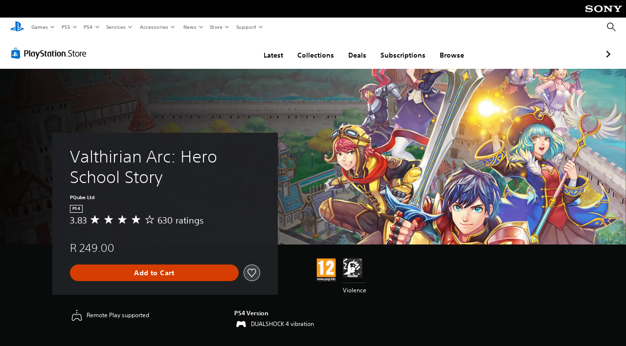

--- FILE ---
content_type: application/javascript
request_url: https://web-commerce-anywhere.playstation.com/2NW4mNxQC6rXL/inZqr/yRwXurQdE/ucm7hS0tf1LwDJ/Awo7OlkB/YB16D/BJbARg
body_size: 176559
content:
(function(){if(typeof Array.prototype.entries!=='function'){Object.defineProperty(Array.prototype,'entries',{value:function(){var index=0;const array=this;return {next:function(){if(index<array.length){return {value:[index,array[index++]],done:false};}else{return {done:true};}},[Symbol.iterator]:function(){return this;}};},writable:true,configurable:true});}}());(function(){Gl();bvX();DfX();var n0=function(){QK=["\x6c\x65\x6e\x67\x74\x68","\x41\x72\x72\x61\x79","\x63\x6f\x6e\x73\x74\x72\x75\x63\x74\x6f\x72","\x6e\x75\x6d\x62\x65\x72"];};var PK=function(){if(Oj["Date"]["now"]&&typeof Oj["Date"]["now"]()==='number'){return Oj["Math"]["round"](Oj["Date"]["now"]()/1000);}else{return Oj["Math"]["round"](+new (Oj["Date"])()/1000);}};var nU=function(){return Oj["window"]["navigator"]["userAgent"]["replace"](/\\|"/g,'');};var Y1=function Hr(Hm,v0){'use strict';var bO=Hr;switch(Hm){case vl:{var vn=function(JU,km){d0.push(A1);if(gP(Yv)){for(var N1=L5;OV(N1,UO);++N1){if(OV(N1,g1)||Wg(N1,ZV)||Wg(N1,F8[X1()[K1(mm)](TO,wb)]())||Wg(N1,F8[q2()[bg(IK)].call(null,j2,LO,d6)]())){LU[N1]=m1(WK);}else{LU[N1]=Yv[tK()[XV(L5)].apply(null,[mQ,Sn,XO,PO])];Yv+=Oj[MP()[Zg(Dn)](B2,gP(WK),cv,zV)][p5(typeof tK()[XV(q0)],RV([],[][[]]))?tK()[XV(mm)].apply(null,[cn,GV,nG,ZV]):tK()[XV(T6)](fr,rL,gP(L5),p0)](N1);}}}var kK=p5(typeof TG()[V2(TU)],RV([],[][[]]))?TG()[V2(TU)](Vr,gP(gP({})),Al):TG()[V2(Mr)].call(null,C1,gP(gP(L5)),VO);for(var xP=L5;OV(xP,JU[tK()[XV(L5)](mQ,Sn,gP(gP(L5)),kP)]);xP++){var UP=JU[X1()[K1(Dn)](nL,mj)](xP);var w6=wV(hm(km,PL),F8[A2()[Rv(cV)](kg,nP,UV,Fm,gQ)]());km*=wK[SV];km&=F8[P5()[xK(TU)](Gg,H0,bn,WK,Fm,V6)]();km+=wK[LL];km&=wK[T6];var nn=LU[JU[MP()[Zg(UV)].apply(null,[WQ,Dn,g2,UQ])](xP)];if(Wg(typeof UP[Wg(typeof Vv()[wr(cV)],RV(TG()[V2(TU)](Vr,jG,Al),[][[]]))?Vv()[wr(LL)].apply(null,[QQ,f6,cm,gP(L5),F1]):Vv()[wr(cV)](AU,dr,mL,Mr,bU)],q2()[bg(V6)].apply(null,[IH,Yg,Y6]))){var En=UP[Vv()[wr(cV)].apply(null,[AU,UV,mL,gP({}),bU])](L5);if(cr(En,g1)&&OV(En,UO)){nn=LU[En];}}if(cr(nn,L5)){var M0=O2(w6,Yv[tK()[XV(L5)].call(null,mQ,Sn,N6,gP([]))]);nn+=M0;nn%=Yv[tK()[XV(L5)](mQ,Sn,gP(gP({})),dr)];UP=Yv[nn];}kK+=UP;}var r6;return d0.pop(),r6=kK,r6;};var zL=function(Xn){var T5=[0x428a2f98,0x71374491,0xb5c0fbcf,0xe9b5dba5,0x3956c25b,0x59f111f1,0x923f82a4,0xab1c5ed5,0xd807aa98,0x12835b01,0x243185be,0x550c7dc3,0x72be5d74,0x80deb1fe,0x9bdc06a7,0xc19bf174,0xe49b69c1,0xefbe4786,0x0fc19dc6,0x240ca1cc,0x2de92c6f,0x4a7484aa,0x5cb0a9dc,0x76f988da,0x983e5152,0xa831c66d,0xb00327c8,0xbf597fc7,0xc6e00bf3,0xd5a79147,0x06ca6351,0x14292967,0x27b70a85,0x2e1b2138,0x4d2c6dfc,0x53380d13,0x650a7354,0x766a0abb,0x81c2c92e,0x92722c85,0xa2bfe8a1,0xa81a664b,0xc24b8b70,0xc76c51a3,0xd192e819,0xd6990624,0xf40e3585,0x106aa070,0x19a4c116,0x1e376c08,0x2748774c,0x34b0bcb5,0x391c0cb3,0x4ed8aa4a,0x5b9cca4f,0x682e6ff3,0x748f82ee,0x78a5636f,0x84c87814,0x8cc70208,0x90befffa,0xa4506ceb,0xbef9a3f7,0xc67178f2];var Q0=0x6a09e667;var JQ=0xbb67ae85;var TK=0x3c6ef372;var SQ=0xa54ff53a;var hv=0x510e527f;var mK=0x9b05688c;var vU=0x1f83d9ab;var T0=0x5be0cd19;var SG=XU(Xn);var Yn=SG["length"]*8;SG+=Oj["String"]["fromCharCode"](0x80);var c5=SG["length"]/4+2;var L1=Oj["Math"]["ceil"](c5/16);var gv=new (Oj["Array"])(L1);for(var zO=0;zO<L1;zO++){gv[zO]=new (Oj["Array"])(16);for(var H2=0;H2<16;H2++){gv[zO][H2]=SG["charCodeAt"](zO*64+H2*4)<<24|SG["charCodeAt"](zO*64+H2*4+1)<<16|SG["charCodeAt"](zO*64+H2*4+2)<<8|SG["charCodeAt"](zO*64+H2*4+3)<<0;}}var Qv=Yn/Oj["Math"]["pow"](2,32);gv[L1-1][14]=Oj["Math"]["floor"](Qv);gv[L1-1][15]=Yn;for(var Ng=0;Ng<L1;Ng++){var hg=new (Oj["Array"])(64);var k0=Q0;var Q1=JQ;var VV=TK;var ZK=SQ;var KL=hv;var O6=mK;var C2=vU;var mn=T0;for(var Rg=0;Rg<64;Rg++){var Wr=void 0,B6=void 0,AV=void 0,xv=void 0,kU=void 0,tn=void 0;if(Rg<16)hg[Rg]=gv[Ng][Rg];else{Wr=sK(hg[Rg-15],7)^sK(hg[Rg-15],18)^hg[Rg-15]>>>3;B6=sK(hg[Rg-2],17)^sK(hg[Rg-2],19)^hg[Rg-2]>>>10;hg[Rg]=hg[Rg-16]+Wr+hg[Rg-7]+B6;}B6=sK(KL,6)^sK(KL,11)^sK(KL,25);AV=KL&O6^~KL&C2;xv=mn+B6+AV+T5[Rg]+hg[Rg];Wr=sK(k0,2)^sK(k0,13)^sK(k0,22);kU=k0&Q1^k0&VV^Q1&VV;tn=Wr+kU;mn=C2;C2=O6;O6=KL;KL=ZK+xv>>>0;ZK=VV;VV=Q1;Q1=k0;k0=xv+tn>>>0;}Q0=Q0+k0;JQ=JQ+Q1;TK=TK+VV;SQ=SQ+ZK;hv=hv+KL;mK=mK+O6;vU=vU+C2;T0=T0+mn;}return [Q0>>24&0xff,Q0>>16&0xff,Q0>>8&0xff,Q0&0xff,JQ>>24&0xff,JQ>>16&0xff,JQ>>8&0xff,JQ&0xff,TK>>24&0xff,TK>>16&0xff,TK>>8&0xff,TK&0xff,SQ>>24&0xff,SQ>>16&0xff,SQ>>8&0xff,SQ&0xff,hv>>24&0xff,hv>>16&0xff,hv>>8&0xff,hv&0xff,mK>>24&0xff,mK>>16&0xff,mK>>8&0xff,mK&0xff,vU>>24&0xff,vU>>16&0xff,vU>>8&0xff,vU&0xff,T0>>24&0xff,T0>>16&0xff,T0>>8&0xff,T0&0xff];};var fG=function(){var tv=nU();var B1=-1;if(tv["indexOf"]('Trident/7.0')>-1)B1=11;else if(tv["indexOf"]('Trident/6.0')>-1)B1=10;else if(tv["indexOf"]('Trident/5.0')>-1)B1=9;else B1=0;return B1>=9;};var pP=function(){var AK=qP();var TL=Oj["Object"]["prototype"]["hasOwnProperty"].call(Oj["Navigator"]["prototype"],'mediaDevices');var LV=Oj["Object"]["prototype"]["hasOwnProperty"].call(Oj["Navigator"]["prototype"],'serviceWorker');var Bn=! !Oj["window"]["browser"];var CG=typeof Oj["ServiceWorker"]==='function';var N2=typeof Oj["ServiceWorkerContainer"]==='function';var E5=typeof Oj["frames"]["ServiceWorkerRegistration"]==='function';var ZP=Oj["window"]["location"]&&Oj["window"]["location"]["protocol"]==='http:';var Sm=AK&&(!TL||!LV||!CG||!Bn||!N2||!E5)&&!ZP;return Sm;};var qP=function(){var wm=nU();var Nm=/(iPhone|iPad).*AppleWebKit(?!.*(Version|CriOS))/i["test"](wm);var mG=Oj["navigator"]["platform"]==='MacIntel'&&Oj["navigator"]["maxTouchPoints"]>1&&/(Safari)/["test"](wm)&&!Oj["window"]["MSStream"]&&typeof Oj["navigator"]["standalone"]!=='undefined';return Nm||mG;};var pL=function(bm){var G1=Oj["Math"]["floor"](Oj["Math"]["random"]()*100000+10000);var rv=Oj["String"](bm*G1);var Mn=0;var V0=[];var C6=rv["length"]>=18?true:false;while(V0["length"]<6){V0["push"](Oj["parseInt"](rv["slice"](Mn,Mn+2),10));Mn=C6?Mn+3:Mn+2;}var CO=l0(V0);return [G1,CO];};var Mm=function(T1){if(T1===null||T1===undefined){return 0;}var s6=function n2(fg){return T1["toLowerCase"]()["includes"](fg["toLowerCase"]());};var OG=0;(NL&&NL["fields"]||[])["some"](function(Xv){var kL=Xv["type"];var L0=Xv["labels"];if(L0["some"](s6)){OG=vV[kL];if(Xv["extensions"]&&Xv["extensions"]["labels"]&&Xv["extensions"]["labels"]["some"](function(Ln){return T1["toLowerCase"]()["includes"](Ln["toLowerCase"]());})){OG=vV[Xv["extensions"]["type"]];}return true;}return false;});return OG;};var Cv=function(gU){if(gU===undefined||gU==null){return false;}var sP=function Cr(Xg){return gU["toLowerCase"]()===Xg["toLowerCase"]();};return Cm["some"](sP);};var EO=function(NP){try{var ZU=new (Oj["Set"])(Oj["Object"]["values"](vV));return NP["split"](';')["some"](function(mV){var VU=mV["split"](',');var zm=Oj["Number"](VU[VU["length"]-1]);return ZU["has"](zm);});}catch(dv){return false;}};var Ur=function(Jg){var X0='';var r2=0;if(Jg==null||Oj["document"]["activeElement"]==null){return vL(nz,["elementFullId",X0,"elementIdType",r2]);}var Q6=['id','name','for','placeholder','aria-label','aria-labelledby'];Q6["forEach"](function(s5){if(!Jg["hasAttribute"](s5)||X0!==''&&r2!==0){return;}var D6=Jg["getAttribute"](s5);if(X0===''&&(D6!==null||D6!==undefined)){X0=D6;}if(r2===0){r2=Mm(D6);}});return vL(nz,["elementFullId",X0,"elementIdType",r2]);};var bQ=function(IQ){var EU;if(IQ==null){EU=Oj["document"]["activeElement"];}else EU=IQ;if(Oj["document"]["activeElement"]==null)return -1;var FP=EU["getAttribute"]('name');if(FP==null){var HG=EU["getAttribute"]('id');if(HG==null)return -1;else return L6(HG);}return L6(FP);};var GK=function(Ir){var E1=-1;var D1=[];if(! !Ir&&typeof Ir==='string'&&Ir["length"]>0){var Qg=Ir["split"](';');if(Qg["length"]>1&&Qg[Qg["length"]-1]===''){Qg["pop"]();}E1=Oj["Math"]["floor"](Oj["Math"]["random"]()*Qg["length"]);var pV=Qg[E1]["split"](',');for(var LQ in pV){if(!Oj["isNaN"](pV[LQ])&&!Oj["isNaN"](Oj["parseInt"](pV[LQ],10))){D1["push"](pV[LQ]);}}}else{var nK=Oj["String"](sQ(1,5));var tQ='1';var Ev=Oj["String"](sQ(20,70));var jK=Oj["String"](sQ(100,300));var VL=Oj["String"](sQ(100,300));D1=[nK,tQ,Ev,jK,VL];}return [E1,D1];};var qr=function(NV,K5){var lK=typeof NV==='string'&&NV["length"]>0;var ln=!Oj["isNaN"](K5)&&(Oj["Number"](K5)===-1||PK()<Oj["Number"](K5));if(!(lK&&ln)){return false;}var Pn='^([a-fA-F0-9]{31,32})$';return NV["search"](Pn)!==-1;};var b5=function(z0,wQ,jL){var X5;do{X5=D2(wX,[z0,wQ]);}while(Wg(O2(X5,jL),wK[PP]));return X5;};var UY=function(Us){d0.push(jD);var ZF=qP(Us);var dJ=Oj[q2()[bg(UV)](EN,YY,gD)][p5(typeof tK()[XV(T6)],RV('',[][[]]))?tK()[XV(PL)].call(null,f6,qS,ss,nG):tK()[XV(T6)](rx,p4,cV,V6)][MP()[Zg(AU)].apply(null,[gY,YY,z7,XN])].call(Oj[TG()[V2(Yg)].call(null,CN,dx,pO)][tK()[XV(PL)](f6,qS,Cs,TU)],XB()[f9(Mr)](Ex,CN,NI,tT,dx,Ys));var rt=Oj[q2()[bg(UV)](EN,dx,gD)][tK()[XV(PL)].call(null,f6,qS,Mr,tT)][MP()[Zg(AU)](gY,Zx,z7,VW)].call(Oj[TG()[V2(Yg)].call(null,CN,gP(gP([])),pO)][tK()[XV(PL)](f6,qS,NT,gP(gP({})))],p5(typeof X1()[K1(L5)],RV('',[][[]]))?X1()[K1(DJ)].apply(null,[NB,Zf]):X1()[K1(SV)].apply(null,[JR,RT]));var xs=gP(gP(Oj[q2()[bg(Ys)].call(null,UI,gP(WK),OT)][tK()[XV(H0)].apply(null,[Dn,sL,LL,YY])]));var tM=Wg(typeof Oj[X1()[K1(Ex)].call(null,hI,GF)],q2()[bg(V6)](mP,PO,Y6));var MG=Wg(typeof Oj[p5(typeof tK()[XV(j4)],'undefined')?tK()[XV(sT)](vI,Ug,fI,CN):tK()[XV(T6)].apply(null,[gp,RJ,UQ,LO])],p5(typeof q2()[bg(Y6)],RV('',[][[]]))?q2()[bg(V6)].call(null,mP,VW,Y6):q2()[bg(LL)].apply(null,[WI,Gt,UT]));var q9=Wg(typeof Oj[q2()[bg(H0)](zQ,gP([]),RM)][tK()[XV(DJ)](OT,Vs,gY,gP([]))],q2()[bg(V6)].apply(null,[mP,gP(gP(WK)),Y6]));var Tp=Oj[q2()[bg(Ys)].apply(null,[UI,PP,OT])][X1()[K1(kg)].call(null,ms,D5)]&&Wg(Oj[q2()[bg(Ys)](UI,kg,OT)][X1()[K1(kg)].apply(null,[ms,D5])][tK()[XV(Ex)](TY,qm,Cs,Ls)],X1()[K1(zV)](LL,Y3));var qt=ZF&&(gP(dJ)||gP(rt)||gP(tM)||gP(xs)||gP(MG)||gP(q9))&&gP(Tp);var rR;return d0.pop(),rR=qt,rR;};var kJ=function(OB){var jT;d0.push(sB);return jT=AW()[TG()[V2(XN)].apply(null,[WQ,Ex,w7])](function YM(G4){d0.push(P4);while(F8[Wg(typeof X1()[K1(hR)],RV([],[][[]]))?X1()[K1(SV)](vw,vF):X1()[K1(cp)](OT,mw)]())switch(G4[tK()[XV(wB)](nL,Dw,p0,Gt)]=G4[tK()[XV(jR)](RR,n4,Ls,bJ)]){case wK[PP]:if(JM(TG()[V2(FM)](cY,TU,YJ),Oj[Wg(typeof MP()[Zg(tT)],RV('',[][[]]))?MP()[Zg(jG)](PR,gP([]),PN,MD):MP()[Zg(CN)](HY,CN,H4,zV)])){G4[Wg(typeof tK()[XV(T6)],RV([],[][[]]))?tK()[XV(T6)](Cs,qD,LL,TY):tK()[XV(jR)].call(null,RR,n4,Y6,gP(gP({})))]=TU;break;}{var cF;return cF=G4[Vv()[wr(hR)](LL,Yg,hR,Ls,JD)](MP()[Zg(SJ)](CN,xW,dX,Y6),null),d0.pop(),cF;}case TU:{var tY;return tY=G4[Wg(typeof Vv()[wr(PL)],'undefined')?Vv()[wr(LL)].apply(null,[WF,Ys,BT,gP(WK),OW]):Vv()[wr(hR)].apply(null,[LL,FF,hR,WK,JD])](MP()[Zg(SJ)].apply(null,[CN,gY,dX,N6]),Oj[MP()[Zg(CN)].apply(null,[HY,Gt,H4,SV])][TG()[V2(FM)].call(null,cY,TY,YJ)][MP()[Zg(Rx)].call(null,kg,nL,xL,kP)](OB)),d0.pop(),tY;}case Dn:case p5(typeof A2()[Rv(UV)],RV([],[][[]]))?A2()[Rv(hR)](WK,gP(WK),Dn,VT,L9):A2()[Rv(Ys)](HN,L5,NF,bY,lR):{var H9;return H9=G4[MF()[bt(cV)](LO,PT,cV,qM,XO)](),d0.pop(),H9;}}d0.pop();},null,null,null,Oj[X1()[K1(wB)](FM,JW)]),d0.pop(),jT;};var sD=function(){if(gP(gP(GX))){}else if(gP({})){}else if(gP(lb)){}else if(gP({})){}else if(gP(lb)){}else if(gP([])){}else if(gP({})){}else if(gP({})){}else if(gP(lb)){}else if(gP([])){}else if(gP(lb)){}else if(gP({})){}else if(gP({})){}else if(gP({})){}else if(gP(gP(GX))){}else if(gP({})){}else if(gP(lb)){}else if(gP([])){}else if(gP({})){}else if(gP({})){}else if(gP(lb)){}else if(gP(gP(GX))){}else if(gP(gP(GX))){}else if(gP(lb)){}else if(gP({})){}else if(gP({})){}else if(gP(gP(GX))){}else if(gP([])){}else if(gP({})){}else if(gP(lb)){}else if(gP({})){}else if(gP(lb)){}else if(gP(gP(GX))){}else if(gP({})){}else if(gP({})){}else if(gP(lb)){}else if(gP(lb)){}else if(gP([])){}else if(gP({})){}else if(gP({})){}else if(gP([])){}else if(gP([])){}else if(gP(lb)){}else if(gP({})){}else if(gP({})){}else if(gP(gP(GX))){}else if(gP(gP([]))){return function FB(fM){d0.push(Hs);var DM;return DM=gs(zL(fM[wt()[Es(AU)](pN,tp,UV,ss)])),d0.pop(),DM;};}else{}};var MI=function(){d0.push(TI);try{var K9=d0.length;var xJ=gP(lb);var AN=gJ();var rF=DT()[MP()[Zg(DJ)](j4,HY,dP,CN)](new (Oj[X1()[K1(PO)](dr,ON)])(Vv()[wr(q0)](WK,nP,GY,Zx,tG),MP()[Zg(Ex)](zI,Y6,fD,Ys)),MP()[Zg(FF)].apply(null,[Xp,Jw,kM,gP(gP([]))]));var XM=gJ();var Yw=NW(XM,AN);var kW;return kW=vL(nz,[wt()[Es(hR)].apply(null,[gY,Ax,PL,cR]),rF,MP()[Zg(Jw)](SV,L5,lU,Gt),Yw]),d0.pop(),kW;}catch(JJ){d0.splice(NW(K9,WK),Infinity,TI);var At;return d0.pop(),At={},At;}d0.pop();};var DT=function(){d0.push(tB);var RG=Oj[X1()[K1(CN)](sp,HK)][tK()[XV(zV)].apply(null,[CN,sv,gP(WK),Mr])]?Oj[X1()[K1(CN)](sp,HK)][tK()[XV(zV)].apply(null,[CN,sv,mm,gP(gP({}))])]:m1(WK);var qF=Oj[p5(typeof X1()[K1(E4)],RV([],[][[]]))?X1()[K1(CN)](sp,HK):X1()[K1(SV)](RJ,XY)][Wg(typeof X1()[K1(Gs)],RV('',[][[]]))?X1()[K1(SV)](rT,DD):X1()[K1(Rx)](PL,KK)]?Oj[X1()[K1(CN)](sp,HK)][X1()[K1(Rx)](PL,KK)]:m1(WK);var l9=Oj[Wg(typeof MP()[Zg(Dn)],'undefined')?MP()[Zg(jG)](JT,pN,bT,kg):MP()[Zg(CN)](HY,IK,LG,PO)][tK()[XV(cp)].call(null,kg,FO,sT,Gt)]?Oj[MP()[Zg(CN)](HY,XN,LG,dr)][p5(typeof tK()[XV(FM)],RV([],[][[]]))?tK()[XV(cp)].call(null,kg,FO,gP([]),V6):tK()[XV(T6)].call(null,TY,p4,WF,Cs)]:m1(WK);var Wp=Oj[p5(typeof MP()[Zg(wB)],RV('',[][[]]))?MP()[Zg(CN)](HY,E4,LG,zI):MP()[Zg(jG)].call(null,LJ,gP(gP(L5)),cs,Dn)][q2()[bg(sT)].apply(null,[F0,gP({}),NB])]?Oj[MP()[Zg(CN)](HY,WK,LG,WK)][q2()[bg(sT)](F0,UV,NB)]():m1(WK);var gT=Oj[MP()[Zg(CN)](HY,Mr,LG,gP(WK))][X1()[K1(FF)].call(null,CY,RP)]?Oj[MP()[Zg(CN)].call(null,HY,ss,LG,HN)][X1()[K1(FF)](CY,RP)]:m1(WK);var HT=m1(WK);var qB=[TG()[V2(TU)](Vr,bJ,pU),HT,TG()[V2(TY)].call(null,ms,WF,n1),BB(Cd,[]),BB(vl,[]),BB(jz,[]),BB(Lq,[]),D2(wc,[]),BB(Wl,[]),RG,qF,l9,Wp,gT];var gt;return gt=qB[MP()[Zg(vI)].call(null,mM,LL,Lv,TY)](TG()[V2(OJ)](q0,cn,IG)),d0.pop(),gt;};var kR=function(){d0.push(Hx);var zp;return zp=BB(rS,[Oj[q2()[bg(Ys)](Dp,j4,OT)]]),d0.pop(),zp;};var bN=function(){var fN=[lx,Jx];var Fx=CI(MN);d0.push(b4);if(p5(Fx,gP(gP(GX)))){try{var bx=d0.length;var GR=gP({});var UF=Oj[tK()[XV(RW)].call(null,z4,Fp,WD,LL)](Fx)[MP()[Zg(q0)].apply(null,[FM,OJ,Up,bW])](tK()[XV(VW)](L9,mR,kP,cV));if(cr(UF[p5(typeof tK()[XV(E4)],'undefined')?tK()[XV(L5)].apply(null,[mQ,cJ,YY,gP(L5)]):tK()[XV(T6)](Xw,xM,WF,tT)],cV)){var zY=Oj[TG()[V2(Dn)].call(null,zM,cV,FI)](UF[TU],Mr);zY=Oj[p5(typeof Vv()[wr(vI)],RV([],[][[]]))?Vv()[wr(UV)](SV,pN,Aw,XO,qW):Vv()[wr(LL)](NR,p0,Cp,gP(L5),k4)](zY)?lx:zY;fN[L5]=zY;}}catch(Px){d0.splice(NW(bx,WK),Infinity,b4);}}var bF;return d0.pop(),bF=fN,bF;};var GJ=function(){d0.push(fT);var l4=[m1(WK),m1(WK)];var VM=CI(kB);if(p5(VM,gP({}))){try{var VB=d0.length;var mF=gP([]);var vJ=Oj[tK()[XV(RW)](z4,g4,MD,Mr)](VM)[MP()[Zg(q0)](FM,gP({}),tp,cn)](tK()[XV(VW)](L9,L4,HN,gP(gP(WK))));if(cr(vJ[tK()[XV(L5)](mQ,MW,gP(L5),gP({}))],cV)){var Ow=Oj[TG()[V2(Dn)](zM,PL,AM)](vJ[WK],Mr);var Sx=Oj[TG()[V2(Dn)](zM,NT,AM)](vJ[F8[MP()[Zg(bJ)].call(null,WK,q4,tP,IK)]()],Mr);Ow=Oj[Vv()[wr(UV)](SV,cp,Aw,bJ,qp)](Ow)?m1(WK):Ow;Sx=Oj[Vv()[wr(UV)](SV,FM,Aw,PO,qp)](Sx)?m1(WK):Sx;l4=[Sx,Ow];}}catch(pt){d0.splice(NW(VB,WK),Infinity,fT);}}var pT;return d0.pop(),pT=l4,pT;};var SM=function(){d0.push(WI);var gB=TG()[V2(TU)].apply(null,[Vr,WK,JG]);var xI=CI(kB);if(xI){try{var nN=d0.length;var YD=gP([]);var CW=Oj[tK()[XV(RW)](z4,jD,PP,FM)](xI)[MP()[Zg(q0)].call(null,FM,zI,Bt,UV)](tK()[XV(VW)].call(null,L9,VI,H0,DJ));gB=CW[L5];}catch(ER){d0.splice(NW(nN,WK),Infinity,WI);}}var hD;return d0.pop(),hD=gB,hD;};var OI=function(IY,S4){d0.push(B2);for(var PY=wK[PP];OV(PY,S4[Wg(typeof tK()[XV(FM)],RV('',[][[]]))?tK()[XV(T6)](jI,zB,Y6,Rx):tK()[XV(L5)](mQ,JN,kg,xW)]);PY++){var RD=S4[PY];RD[A2()[Rv(L5)].apply(null,[Xp,AU,Mr,dW,zW])]=RD[A2()[Rv(L5)](cp,fI,Mr,dW,zW)]||gP(lb);RD[TG()[V2(vI)].apply(null,[VW,gP(gP({})),n6])]=gP(gP({}));if(JM(tK()[XV(UV)](SW,E2,bJ,HY),RD))RD[p5(typeof X1()[K1(WD)],RV([],[][[]]))?X1()[K1(hR)](RW,QR):X1()[K1(SV)](LL,Kt)]=gP(gP({}));Oj[q2()[bg(UV)](vM,E4,gD)][MP()[Zg(Y6)](Mr,gP(gP(WK)),rw,XO)](IY,XT(RD[TG()[V2(LO)](dx,kP,kt)]),RD);}d0.pop();};var zF=function(FY,GT,MT){d0.push(AF);if(GT)OI(FY[tK()[XV(PL)](f6,Lr,sT,gP(L5))],GT);if(MT)OI(FY,MT);Oj[Wg(typeof q2()[bg(V6)],RV('',[][[]]))?q2()[bg(LL)](Gw,YY,Ip):q2()[bg(UV)](gM,gP(gP(WK)),gD)][MP()[Zg(Y6)].call(null,Mr,TU,xL,St)](FY,p5(typeof tK()[XV(WK)],RV('',[][[]]))?tK()[XV(PL)].apply(null,[f6,Lr,gP([]),dx]):tK()[XV(T6)].apply(null,[NM,Yt,gP(gP(L5)),WF]),vL(nz,[X1()[K1(hR)].apply(null,[RW,j1]),gP([])]));var nM;return d0.pop(),nM=FY,nM;};var XT=function(dF){d0.push(p0);var fw=Wx(dF,tK()[XV(vI)](ZV,F1,gP(L5),IK));var Xs;return Xs=sY(Wg(typeof XB()[f9(vI)],RV([],[][[]]))?XB()[f9(T6)](T6,n4,LI,L5,gY,LF):XB()[f9(Y6)](gP(gP(L5)),L9,gQ,gP({}),Yg,LL),TF(fw))?fw:Oj[MP()[Zg(Dn)](B2,gP(gP([])),nP,N6)](fw),d0.pop(),Xs;};var Wx=function(IR,z9){d0.push(lW);if(hJ(tK()[XV(q0)](lt,Uw,gY,PL),TF(IR))||gP(IR)){var U4;return d0.pop(),U4=IR,U4;}var mN=IR[Oj[P5()[xK(L5)].apply(null,[p0,nP,OJ,gP(gP(WK)),g9,LL])][p5(typeof P5()[xK(UV)],RV(p5(typeof TG()[V2(LL)],'undefined')?TG()[V2(TU)](Vr,Yg,nd):TG()[V2(Mr)].apply(null,[xN,EB,YN]),[][[]]))?P5()[xK(PL)].apply(null,[fI,WK,SR,AU,tB,AU]):P5()[xK(WK)](Dn,Jw,FI,bJ,sF,PP)]];if(p5(sM(L5),mN)){var rD=mN.call(IR,z9||TG()[V2(hR)](Hp,gP(gP(L5)),TV));if(hJ(tK()[XV(q0)](lt,Uw,jR,gP([])),TF(rD))){var KW;return d0.pop(),KW=rD,KW;}throw new (Oj[TG()[V2(q0)].apply(null,[PL,gP({}),DF])])(TG()[V2(Cs)].apply(null,[CT,SV,xO]));}var MJ;return MJ=(Wg(tK()[XV(vI)](ZV,sO,dx,gP(L5)),z9)?Oj[MP()[Zg(Dn)].call(null,B2,x4,np,E4)]:Oj[TG()[V2(xW)].call(null,bJ,bW,kO)])(IR),d0.pop(),MJ;};var UB=function(Ms){d0.push(rW);if(gP(Ms)){dp=pN;Mp=mQ;AI=HY;KI=F8[X1()[K1(bJ)](nG,CP)]();EI=IK;ds=IK;Ot=F8[X1()[K1(bJ)](nG,CP)]();ST=IK;pY=IK;}d0.pop();};var HD=function(){d0.push(w4);Ws=TG()[V2(TU)](Vr,E4,II);Sw=L5;Ct=L5;c9=wK[PP];kw=TG()[V2(TU)](Vr,MD,II);d4=L5;Gp=L5;ft=wK[PP];SD=Wg(typeof TG()[V2(TU)],'undefined')?TG()[V2(Mr)].call(null,P9,gP(L5),GV):TG()[V2(TU)](Vr,IK,II);DI=L5;lF=L5;dB=L5;d0.pop();KJ=L5;LT=L5;PF=L5;};var dD=function(){Kw=L5;d0.push(Kp);bs=TG()[V2(TU)](Vr,gP(L5),KO);Ew={};YT=TG()[V2(TU)](Vr,kP,KO);xt=L5;d0.pop();kY=wK[PP];};var Ts=function(X4,ZJ,nJ){d0.push(Ap);try{var dR=d0.length;var JY=gP(gP(GX));var vY=L5;var Fw=gP(gP(GX));if(p5(ZJ,WK)&&cr(Ct,AI)){if(gP(lI[q2()[bg(VW)](f0,WG,vI)])){Fw=gP(GX);lI[q2()[bg(VW)].apply(null,[f0,sT,vI])]=gP(GX);}var Iw;return Iw=vL(nz,[TG()[V2(RW)](DY,H0,HH),vY,X1()[K1(XI)](bW,jg),Fw,q2()[bg(WF)](wb,Dn,mM),Sw]),d0.pop(),Iw;}if(Wg(ZJ,wK[HY])&&OV(Sw,Mp)||p5(ZJ,WK)&&OV(Ct,AI)){var VR=X4?X4:Oj[q2()[bg(Ys)](EN,Xp,OT)][Wg(typeof q2()[bg(PP)],'undefined')?q2()[bg(LL)].apply(null,[mB,PO,zT]):q2()[bg(WD)](f4,N6,Ls)];var cI=m1(WK);var wW=m1(WK);if(VR&&VR[tK()[XV(bJ)](TM,bM,dx,OJ)]&&VR[XB()[f9(jG)].apply(null,[bW,mm,Ks,cp,XO,SV])]){cI=Oj[q2()[bg(AU)].call(null,GW,LO,NY)][MP()[Zg(tT)](N6,gP(gP({})),np,Gx)](VR[tK()[XV(bJ)](TM,bM,Gs,Gs)]);wW=Oj[p5(typeof q2()[bg(TU)],'undefined')?q2()[bg(AU)].apply(null,[GW,kg,NY]):q2()[bg(LL)](Qt,gP({}),bM)][MP()[Zg(tT)](N6,gP([]),np,XO)](VR[XB()[f9(jG)](Vr,mm,Ks,HY,Y6,SV)]);}else if(VR&&VR[q2()[bg(fI)].call(null,HI,Cs,LL)]&&VR[A2()[Rv(jG)](Zs,cp,T6,cv,hT)]){cI=Oj[q2()[bg(AU)](GW,CN,NY)][MP()[Zg(tT)].call(null,N6,TM,np,gP(gP(WK)))](VR[q2()[bg(fI)](HI,gP(L5),LL)]);wW=Oj[q2()[bg(AU)](GW,Zx,NY)][MP()[Zg(tT)].apply(null,[N6,HN,np,dr])](VR[A2()[Rv(jG)](fI,RW,T6,cv,hT)]);}var QJ=VR[X1()[K1(NT)](fI,MO)];if(sY(QJ,null))QJ=VR[MP()[Zg(NT)].apply(null,[Ep,cV,R6,PO])];var zR=bQ(QJ);vY=NW(gJ(),nJ);var jN=TG()[V2(TU)].apply(null,[Vr,cn,wH])[tK()[XV(V6)].apply(null,[PN,O9,gP(gP(WK)),CN])](KJ,Wg(typeof TG()[V2(bW)],RV('',[][[]]))?TG()[V2(Mr)](BI,gP(gP({})),QQ):TG()[V2(kg)](cp,gP(gP([])),IF))[tK()[XV(V6)].apply(null,[PN,O9,bW,zI])](ZJ,TG()[V2(kg)](cp,gP(WK),IF))[tK()[XV(V6)](PN,O9,RW,gP(gP(WK)))](vY,TG()[V2(kg)](cp,TU,IF))[Wg(typeof tK()[XV(T6)],'undefined')?tK()[XV(T6)].call(null,W4,Os,zV,gP(L5)):tK()[XV(V6)].call(null,PN,O9,gP(gP({})),E4)](cI,TG()[V2(kg)].apply(null,[cp,PP,IF]))[tK()[XV(V6)](PN,O9,LL,gP(gP(L5)))](wW);if(p5(ZJ,WK)){jN=(Wg(typeof TG()[V2(wB)],RV([],[][[]]))?TG()[V2(Mr)].apply(null,[tJ,j4,Z4]):TG()[V2(TU)](Vr,nL,wH))[Wg(typeof tK()[XV(H0)],'undefined')?tK()[XV(T6)](Zt,k4,XI,gP(gP([]))):tK()[XV(V6)].call(null,PN,O9,xW,gP({}))](jN,TG()[V2(kg)](cp,q0,IF))[tK()[XV(V6)](PN,O9,Rx,vI)](zR);var Bx=hJ(typeof VR[MP()[Zg(nG)](sT,ss,qN,gP(gP([])))],q2()[bg(q0)](pw,Zx,Dn))?VR[MP()[Zg(nG)].apply(null,[sT,N6,qN,TY])]:VR[Wg(typeof wt()[Es(mm)],RV(TG()[V2(TU)](Vr,SJ,wH),[][[]]))?wt()[Es(Dn)](dr,cM,Sp,A4):wt()[Es(mm)](vI,MB,LL,Nt)];if(hJ(Bx,null)&&p5(Bx,WK))jN=TG()[V2(TU)](Vr,E4,wH)[tK()[XV(V6)].apply(null,[PN,O9,gP(gP(L5)),PO])](jN,Wg(typeof TG()[V2(IK)],'undefined')?TG()[V2(Mr)].call(null,jw,VW,Gg):TG()[V2(kg)](cp,gP(gP([])),IF))[tK()[XV(V6)](PN,O9,L5,AU)](Bx);}if(hJ(typeof VR[MP()[Zg(p0)](RW,gP(L5),L4,gP(gP(WK)))],q2()[bg(q0)](pw,gP(gP(WK)),Dn))&&Wg(VR[MP()[Zg(p0)].apply(null,[RW,V6,L4,HY])],gP(lb)))jN=TG()[V2(TU)](Vr,EB,wH)[tK()[XV(V6)](PN,O9,gP(gP({})),Rw)](jN,MF()[bt(Mr)](Ys,sG,cV,pw,SJ));jN=TG()[V2(TU)](Vr,gP(WK),wH)[Wg(typeof tK()[XV(tT)],RV('',[][[]]))?tK()[XV(T6)].apply(null,[Mw,Vr,NT,XO]):tK()[XV(V6)](PN,O9,MD,Rw)](jN,TG()[V2(OJ)](q0,gP(gP(L5)),zJ));c9=RV(RV(RV(RV(RV(c9,KJ),ZJ),vY),cI),wW);Ws=RV(Ws,jN);}if(Wg(ZJ,WK))Sw++;else Ct++;KJ++;var TB;return TB=vL(nz,[p5(typeof TG()[V2(wB)],RV('',[][[]]))?TG()[V2(RW)](DY,Vr,HH):TG()[V2(Mr)].call(null,fp,Ls,LL),vY,X1()[K1(XI)](bW,jg),Fw,p5(typeof q2()[bg(VW)],RV([],[][[]]))?q2()[bg(WF)](wb,jG,mM):q2()[bg(LL)].apply(null,[pI,WF,hW]),Sw]),d0.pop(),TB;}catch(TN){d0.splice(NW(dR,WK),Infinity,Ap);}d0.pop();};var pR=function(nW,zw,Ix){d0.push(Ex);try{var tD=d0.length;var OM=gP([]);var pD=nW?nW:Oj[q2()[bg(Ys)](hI,jR,OT)][q2()[bg(WD)](RT,bW,Ls)];var KD=L5;var hY=m1(WK);var Is=WK;var QT=gP([]);if(cr(xt,dp)){if(gP(lI[q2()[bg(VW)].call(null,nx,L5,vI)])){QT=gP(gP(lb));lI[q2()[bg(VW)](nx,gP(gP(L5)),vI)]=gP(gP([]));}var kD;return kD=vL(nz,[TG()[V2(RW)](DY,nG,EW),KD,MP()[Zg(Rw)].call(null,Lt,Ls,Ns,E4),hY,p5(typeof X1()[K1(PL)],RV('',[][[]]))?X1()[K1(XI)](bW,OR):X1()[K1(SV)](gR,fR),QT]),d0.pop(),kD;}if(OV(xt,dp)&&pD&&p5(pD[Wg(typeof TG()[V2(g1)],RV('',[][[]]))?TG()[V2(Mr)].apply(null,[AJ,TU,q0]):TG()[V2(VW)].call(null,tT,jR,CF)],undefined)){hY=pD[TG()[V2(VW)].apply(null,[tT,jG,CF])];var EY=pD[tK()[XV(XI)].call(null,gD,Bt,MD,HY)];var DW=pD[TG()[V2(WF)](UO,Jw,Bp)]?F8[X1()[K1(cp)](OT,jF)]():L5;var ZI=pD[p5(typeof tK()[XV(gY)],'undefined')?tK()[XV(NT)](HB,ID,IK,UQ):tK()[XV(T6)](XR,rJ,fI,ss)]?wK[HY]:F8[XB()[f9(TU)].apply(null,[dr,Yt,B2,gP([]),nG,Dn])]();var QN=pD[q2()[bg(bJ)](Bp,Xp,fI)]?WK:L5;var Mx=pD[Wg(typeof XB()[f9(SV)],RV([],[][[]]))?XB()[f9(T6)](H0,GB,S9,Jw,V6,bw):XB()[f9(vI)](jG,xW,zt,HN,FF,LL)]?wK[HY]:L5;var nt=RV(RV(RV(WJ(DW,PL),WJ(ZI,wK[Mr])),WJ(QN,TU)),Mx);KD=NW(gJ(),Ix);var wF=bQ(null);var v4=L5;if(EY&&hY){if(p5(EY,wK[PP])&&p5(hY,L5)&&p5(EY,hY))hY=m1(WK);else hY=p5(hY,L5)?hY:EY;}if(Wg(ZI,F8[p5(typeof XB()[f9(AU)],RV(TG()[V2(TU)](Vr,nG,ON),[][[]]))?XB()[f9(TU)](gP(gP(WK)),Yt,B2,Ls,TM,Dn):XB()[f9(T6)].call(null,VW,ID,J4,St,WK,Tt)]())&&Wg(QN,L5)&&Wg(Mx,L5)&&hx(hY,g1)){if(Wg(zw,Dn)&&cr(hY,g1)&&Ox(hY,gD))hY=m1(TU);else if(cr(hY,N6)&&Ox(hY,wK[UQ]))hY=m1(Dn);else if(cr(hY,lw)&&Ox(hY,Lt))hY=m1(cV);else hY=m1(TU);}if(p5(wF,KB)){gw=L5;KB=wF;}else gw=RV(gw,WK);var xx=BY(hY);if(Wg(xx,L5)){var CJ=TG()[V2(TU)](Vr,Gx,ON)[tK()[XV(V6)].apply(null,[PN,QM,UV,Zs])](xt,TG()[V2(kg)].apply(null,[cp,Gg,vW]))[tK()[XV(V6)].apply(null,[PN,QM,WF,TU])](zw,TG()[V2(kg)](cp,XI,vW))[tK()[XV(V6)].call(null,PN,QM,HY,gP(WK))](KD,TG()[V2(kg)](cp,WD,vW))[tK()[XV(V6)].call(null,PN,QM,Gt,sT)](hY,TG()[V2(kg)].call(null,cp,vI,vW))[tK()[XV(V6)].apply(null,[PN,QM,WK,pN])](v4,TG()[V2(kg)].apply(null,[cp,gP(gP(L5)),vW]))[tK()[XV(V6)].apply(null,[PN,QM,CN,HY])](nt,TG()[V2(kg)](cp,Jw,vW))[tK()[XV(V6)].call(null,PN,QM,gP(L5),gP(gP(L5)))](wF);if(p5(typeof pD[MP()[Zg(p0)](RW,dr,pN,jG)],Wg(typeof q2()[bg(T6)],RV('',[][[]]))?q2()[bg(LL)].call(null,ID,jR,qJ):q2()[bg(q0)].call(null,EB,Jw,Dn))&&Wg(pD[MP()[Zg(p0)](RW,Zs,pN,Dn)],gP([])))CJ=TG()[V2(TU)](Vr,sT,ON)[tK()[XV(V6)](PN,QM,TY,Yg)](CJ,Wg(typeof wt()[Es(UV)],RV([],[][[]]))?wt()[Es(Dn)](Ls,pG,gD,DY):wt()[Es(V6)].apply(null,[WF,EB,TU,JN]));CJ=TG()[V2(TU)].apply(null,[Vr,j4,ON])[p5(typeof tK()[XV(Mr)],RV([],[][[]]))?tK()[XV(V6)].apply(null,[PN,QM,gP(WK),zV]):tK()[XV(T6)](Jt,qR,mm,gP(L5))](CJ,TG()[V2(OJ)](q0,dx,gW));YT=RV(YT,CJ);kY=RV(RV(RV(RV(RV(RV(kY,xt),zw),KD),hY),nt),wF);}else Is=L5;}if(Is&&pD&&pD[TG()[V2(VW)](tT,dr,CF)]){xt++;}var tW;return tW=vL(nz,[TG()[V2(RW)](DY,gP(gP({})),EW),KD,MP()[Zg(Rw)](Lt,RW,Ns,FF),hY,X1()[K1(XI)](bW,OR),QT]),d0.pop(),tW;}catch(dw){d0.splice(NW(tD,WK),Infinity,Ex);}d0.pop();};var rB=function(ZW,Kx,TR,RB,px){d0.push(Qs);try{var LN=d0.length;var qx=gP({});var Ft=gP([]);var mI=L5;var nw=p5(typeof q2()[bg(Ys)],'undefined')?q2()[bg(L5)](LK,EB,HB):q2()[bg(LL)](lD,hR,K4);var Bw=TR;var hw=RB;if(Wg(Kx,WK)&&OV(DI,ds)||p5(Kx,WK)&&OV(lF,Ot)){var qs=ZW?ZW:Oj[q2()[bg(Ys)](Bt,gP(WK),OT)][q2()[bg(WD)].call(null,UN,gP(gP(L5)),Ls)];var mx=m1(WK),vs=m1(WK);if(qs&&qs[tK()[XV(bJ)].call(null,TM,pM,gP({}),HY)]&&qs[XB()[f9(jG)](Jw,mm,jx,gP(WK),Ys,SV)]){mx=Oj[q2()[bg(AU)](LD,SV,NY)][MP()[Zg(tT)](N6,Gt,QB,j4)](qs[tK()[XV(bJ)].call(null,TM,pM,PL,gP([]))]);vs=Oj[q2()[bg(AU)](LD,Jw,NY)][MP()[Zg(tT)].call(null,N6,gP({}),QB,SJ)](qs[XB()[f9(jG)](Zs,mm,jx,PP,Gg,SV)]);}else if(qs&&qs[q2()[bg(fI)].apply(null,[ZD,zI,LL])]&&qs[A2()[Rv(jG)](LO,VW,T6,LW,hT)]){mx=Oj[q2()[bg(AU)](LD,kg,NY)][MP()[Zg(tT)].call(null,N6,gP(L5),QB,XI)](qs[q2()[bg(fI)].apply(null,[ZD,gP(WK),LL])]);vs=Oj[Wg(typeof q2()[bg(CN)],'undefined')?q2()[bg(LL)](Gx,Yg,n9):q2()[bg(AU)].call(null,LD,nP,NY)][MP()[Zg(tT)](N6,TU,QB,LL)](qs[A2()[Rv(jG)](cp,xW,T6,LW,hT)]);}else if(qs&&qs[Wg(typeof tK()[XV(Ys)],RV('',[][[]]))?tK()[XV(T6)](cw,SN,nG,gP(L5)):tK()[XV(nG)].call(null,Nt,j9,SJ,nL)]&&Wg(XD(qs[tK()[XV(nG)].call(null,Nt,j9,gP([]),OJ)]),tK()[XV(q0)].call(null,lt,kN,gY,sT))){if(hx(qs[tK()[XV(nG)](Nt,j9,ZY,CN)][tK()[XV(L5)].call(null,mQ,YJ,gP([]),Jw)],L5)){var vt=qs[tK()[XV(nG)](Nt,j9,Gt,Xp)][L5];if(vt&&vt[tK()[XV(bJ)](TM,pM,Cs,dx)]&&vt[XB()[f9(jG)].call(null,gP([]),mm,jx,Mr,f6,SV)]){mx=Oj[p5(typeof q2()[bg(PL)],'undefined')?q2()[bg(AU)].call(null,LD,PO,NY):q2()[bg(LL)](YF,gP(gP([])),FM)][MP()[Zg(tT)](N6,x4,QB,Gt)](vt[tK()[XV(bJ)].call(null,TM,pM,UQ,Gg)]);vs=Oj[p5(typeof q2()[bg(XI)],'undefined')?q2()[bg(AU)](LD,OJ,NY):q2()[bg(LL)](hT,Vr,ms)][p5(typeof MP()[Zg(cp)],'undefined')?MP()[Zg(tT)].apply(null,[N6,Ls,QB,Rx]):MP()[Zg(jG)](N4,p0,Yt,TY)](vt[XB()[f9(jG)].apply(null,[dx,mm,jx,RR,FF,SV])]);}else if(vt&&vt[q2()[bg(fI)].apply(null,[ZD,gP(gP(WK)),LL])]&&vt[p5(typeof A2()[Rv(vI)],RV([],[][[]]))?A2()[Rv(jG)].apply(null,[UQ,gP({}),T6,LW,hT]):A2()[Rv(Ys)](UQ,YY,B4,xR,Fm)]){mx=Oj[q2()[bg(AU)](LD,AU,NY)][MP()[Zg(tT)](N6,N6,QB,L5)](vt[q2()[bg(fI)].call(null,ZD,ZV,LL)]);vs=Oj[q2()[bg(AU)](LD,RR,NY)][MP()[Zg(tT)](N6,HY,QB,gP(gP({})))](vt[A2()[Rv(jG)].call(null,TY,tT,T6,LW,hT)]);}nw=tK()[XV(cV)].apply(null,[St,Zw,FF,kg]);}else{Ft=gP(gP([]));}}if(gP(Ft)){mI=NW(gJ(),px);var PM=TG()[V2(TU)](Vr,RT,sr)[tK()[XV(V6)](PN,xD,E4,kg)](PF,TG()[V2(kg)].call(null,cp,Dn,NG))[tK()[XV(V6)](PN,xD,gP(WK),xW)](Kx,Wg(typeof TG()[V2(WF)],RV([],[][[]]))?TG()[V2(Mr)](dr,dr,TW):TG()[V2(kg)](cp,OJ,NG))[p5(typeof tK()[XV(Rw)],'undefined')?tK()[XV(V6)].call(null,PN,xD,OT,xW):tK()[XV(T6)].apply(null,[bp,jJ,YY,cn])](mI,TG()[V2(kg)](cp,FF,NG))[Wg(typeof tK()[XV(wB)],RV('',[][[]]))?tK()[XV(T6)].call(null,rs,AD,TM,St):tK()[XV(V6)](PN,xD,gP(gP(L5)),Mr)](mx,TG()[V2(kg)](cp,TY,NG))[tK()[XV(V6)].apply(null,[PN,xD,UQ,OJ])](vs,TG()[V2(kg)](cp,gP(gP({})),NG))[p5(typeof tK()[XV(Ex)],RV([],[][[]]))?tK()[XV(V6)].call(null,PN,xD,St,XO):tK()[XV(T6)](Qs,BM,DJ,PO)](nw);if(hJ(typeof qs[MP()[Zg(p0)].apply(null,[RW,St,SI,gP(gP(L5))])],q2()[bg(q0)](Bp,HN,Dn))&&Wg(qs[MP()[Zg(p0)](RW,ZY,SI,Jw)],gP({})))PM=(Wg(typeof TG()[V2(Zx)],'undefined')?TG()[V2(Mr)](GD,CN,hp):TG()[V2(TU)].call(null,Vr,ZY,sr))[tK()[XV(V6)].call(null,PN,xD,WF,gP(WK))](PM,wt()[Es(V6)].apply(null,[g1,Bp,TU,JN]));SD=TG()[V2(TU)].call(null,Vr,Gt,sr)[tK()[XV(V6)](PN,xD,ZV,gP(gP(L5)))](RV(SD,PM),TG()[V2(OJ)](q0,gP(WK),L4));dB=RV(RV(RV(RV(RV(dB,PF),Kx),mI),mx),vs);if(Wg(Kx,WK))DI++;else lF++;PF++;Bw=L5;hw=wK[PP];}}var dT;return dT=vL(nz,[TG()[V2(RW)](DY,DJ,tP),mI,tK()[XV(p0)](FT,O5,sT,Mr),Bw,MP()[Zg(WG)](DB,UQ,xN,gP(gP(L5))),hw,MP()[Zg(BN)](TT,hR,HH,gP(gP(WK))),Ft]),d0.pop(),dT;}catch(MM){d0.splice(NW(LN,WK),Infinity,Qs);}d0.pop();};var Xt=function(CB,F4,gI){d0.push(jB);try{var T4=d0.length;var D4=gP({});var Pt=L5;var jM=gP([]);if(Wg(F4,WK)&&OV(d4,KI)||p5(F4,WK)&&OV(Gp,EI)){var qI=CB?CB:Oj[p5(typeof q2()[bg(Rw)],RV([],[][[]]))?q2()[bg(Ys)].call(null,Cw,XN,OT):q2()[bg(LL)](fx,EB,vD)][q2()[bg(WD)].call(null,ZM,Zx,Ls)];if(qI&&p5(qI[X1()[K1(nG)].apply(null,[DY,Vw])],p5(typeof X1()[K1(NT)],RV('',[][[]]))?X1()[K1(p0)](TU,k5):X1()[K1(SV)](bY,gx))){jM=gP(GX);var rY=m1(WK);var OY=m1(WK);if(qI&&qI[Wg(typeof tK()[XV(wB)],RV('',[][[]]))?tK()[XV(T6)](AB,Vt,Ys,gP(gP(WK))):tK()[XV(bJ)].apply(null,[TM,k4,Xp,jG])]&&qI[XB()[f9(jG)](gP({}),mm,Nx,ZY,cV,SV)]){rY=Oj[Wg(typeof q2()[bg(Jw)],RV([],[][[]]))?q2()[bg(LL)](ct,YY,KN):q2()[bg(AU)](qp,fI,NY)][MP()[Zg(tT)](N6,AU,Bs,Zs)](qI[Wg(typeof tK()[XV(SJ)],RV([],[][[]]))?tK()[XV(T6)].apply(null,[TY,BW,Xp,AU]):tK()[XV(bJ)].call(null,TM,k4,Xp,Ex)]);OY=Oj[q2()[bg(AU)].apply(null,[qp,wB,NY])][p5(typeof MP()[Zg(ss)],RV('',[][[]]))?MP()[Zg(tT)](N6,PO,Bs,LO):MP()[Zg(jG)].call(null,Js,q4,YG,gP(WK))](qI[XB()[f9(jG)](zV,mm,Nx,gP(L5),FM,SV)]);}else if(qI&&qI[q2()[bg(fI)](XW,RW,LL)]&&qI[A2()[Rv(jG)](WF,XN,T6,kx,hT)]){rY=Oj[q2()[bg(AU)].apply(null,[qp,gP(L5),NY])][p5(typeof MP()[Zg(x4)],'undefined')?MP()[Zg(tT)].apply(null,[N6,VW,Bs,SJ]):MP()[Zg(jG)](Rs,Cs,WQ,WF)](qI[Wg(typeof q2()[bg(fI)],'undefined')?q2()[bg(LL)].call(null,WD,NT,HR):q2()[bg(fI)](XW,TU,LL)]);OY=Oj[p5(typeof q2()[bg(LO)],RV([],[][[]]))?q2()[bg(AU)](qp,UV,NY):q2()[bg(LL)](cN,gP(WK),DJ)][MP()[Zg(tT)](N6,f6,Bs,x4)](qI[A2()[Rv(jG)](Vr,q4,T6,kx,hT)]);}Pt=NW(gJ(),gI);var Jp=(p5(typeof TG()[V2(q0)],RV('',[][[]]))?TG()[V2(TU)].apply(null,[Vr,ZY,Om]):TG()[V2(Mr)](dW,Ex,QD))[tK()[XV(V6)](PN,xw,HN,UQ)](LT,TG()[V2(kg)](cp,PL,pF))[tK()[XV(V6)].apply(null,[PN,xw,gP(gP({})),gP(gP({}))])](F4,TG()[V2(kg)](cp,Xp,pF))[tK()[XV(V6)].apply(null,[PN,xw,gP(L5),Gt])](Pt,TG()[V2(kg)](cp,bJ,pF))[p5(typeof tK()[XV(g1)],RV([],[][[]]))?tK()[XV(V6)](PN,xw,gP(L5),gP(gP({}))):tK()[XV(T6)](Bp,Et,TY,WD)](rY,TG()[V2(kg)](cp,Gt,pF))[tK()[XV(V6)](PN,xw,wB,kg)](OY);if(p5(typeof qI[p5(typeof MP()[Zg(Gt)],RV('',[][[]]))?MP()[Zg(p0)](RW,E4,bT,LL):MP()[Zg(jG)](BN,HN,nT,TU)],q2()[bg(q0)](Dt,HN,Dn))&&Wg(qI[MP()[Zg(p0)].apply(null,[RW,FF,bT,p0])],gP(lb)))Jp=TG()[V2(TU)](Vr,p0,Om)[Wg(typeof tK()[XV(kg)],RV([],[][[]]))?tK()[XV(T6)](xB,pW,jG,mm):tK()[XV(V6)].apply(null,[PN,xw,HY,cn])](Jp,wt()[Es(V6)].apply(null,[UQ,Dt,TU,JN]));ft=RV(RV(RV(RV(RV(ft,LT),F4),Pt),rY),OY);kw=TG()[V2(TU)].call(null,Vr,LO,Om)[tK()[XV(V6)](PN,xw,p0,WD)](RV(kw,Jp),TG()[V2(OJ)](q0,f6,Ds));if(Wg(F4,WK))d4++;else Gp++;}}if(Wg(F4,F8[X1()[K1(cp)](OT,UW)]()))d4++;else Gp++;LT++;var XF;return XF=vL(nz,[TG()[V2(RW)].apply(null,[DY,SV,OL]),Pt,Vv()[wr(Gs)](TU,nL,WD,gP(gP({})),SI),jM]),d0.pop(),XF;}catch(lJ){d0.splice(NW(T4,WK),Infinity,jB);}d0.pop();};var UM=function(lM,UD,VF){d0.push(tI);try{var wN=d0.length;var tw=gP({});var wx=L5;var nF=gP({});if(cr(Kw,ST)){if(gP(lI[Wg(typeof q2()[bg(fI)],RV([],[][[]]))?q2()[bg(LL)](Ep,AU,cM):q2()[bg(VW)].apply(null,[jg,xW,vI])])){nF=gP(gP({}));lI[q2()[bg(VW)](jg,Y6,vI)]=gP(GX);}var WR;return WR=vL(nz,[TG()[V2(RW)].apply(null,[DY,SV,CU]),wx,p5(typeof X1()[K1(FF)],'undefined')?X1()[K1(XI)].apply(null,[bW,Br]):X1()[K1(SV)].apply(null,[bR,pM]),nF]),d0.pop(),WR;}var UJ=lM?lM:Oj[q2()[bg(Ys)].call(null,Fm,gP(gP({})),OT)][q2()[bg(WD)](mp,fI,Ls)];var CM=UJ[X1()[K1(NT)].call(null,fI,Z5)];if(sY(CM,null))CM=UJ[MP()[Zg(NT)](Ep,NT,HK,bW)];var m4=Cv(CM[TG()[V2(gY)].call(null,UQ,Ys,kp)]);var c4=p5(cT[TG()[V2(WD)](TT,OT,ps)](lM&&lM[TG()[V2(gY)].call(null,UQ,gP(gP(WK)),kp)]),m1(WK));if(gP(m4)&&gP(c4)){var nB;return nB=vL(nz,[TG()[V2(RW)](DY,gP(gP([])),CU),wx,p5(typeof X1()[K1(Dn)],RV('',[][[]]))?X1()[K1(XI)].apply(null,[bW,Br]):X1()[K1(SV)].apply(null,[qY,wT]),nF]),d0.pop(),nB;}var kI=bQ(CM);var tF=Wg(typeof TG()[V2(j4)],'undefined')?TG()[V2(Mr)](Rt,TY,Pw):TG()[V2(TU)](Vr,Zx,bP);var KT=TG()[V2(TU)](Vr,cn,bP);var wI=TG()[V2(TU)](Vr,nP,bP);var V4=TG()[V2(TU)](Vr,Ys,bP);if(Wg(UD,wK[jR])){tF=UJ[TG()[V2(fI)].apply(null,[hs,Ex,VK])];KT=UJ[A2()[Rv(vI)](UQ,Zx,LL,NJ,St)];wI=UJ[MP()[Zg(Ls)].call(null,Ls,ss,j1,gP(gP({})))];V4=UJ[q2()[bg(XI)].apply(null,[wv,gP([]),nD])];}wx=NW(gJ(),VF);var AT=TG()[V2(TU)](Vr,zI,bP)[tK()[XV(V6)](PN,YI,RW,gP({}))](Kw,TG()[V2(kg)](cp,RW,lW))[tK()[XV(V6)].apply(null,[PN,YI,tT,Gx])](UD,TG()[V2(kg)](cp,gP(L5),lW))[tK()[XV(V6)].apply(null,[PN,YI,N6,gP(gP(L5))])](tF,p5(typeof TG()[V2(nG)],RV('',[][[]]))?TG()[V2(kg)](cp,Y6,lW):TG()[V2(Mr)](LB,PO,Dx))[tK()[XV(V6)].call(null,PN,YI,gP(gP({})),gP(L5))](KT,Wg(typeof TG()[V2(kg)],RV([],[][[]]))?TG()[V2(Mr)].apply(null,[JI,f6,vp]):TG()[V2(kg)](cp,j4,lW))[Wg(typeof tK()[XV(T6)],RV([],[][[]]))?tK()[XV(T6)].apply(null,[hF,Uw,cn,Gs]):tK()[XV(V6)](PN,YI,g1,L5)](wI,TG()[V2(kg)](cp,gP({}),lW))[tK()[XV(V6)](PN,YI,OJ,jR)](V4,TG()[V2(kg)](cp,TM,lW))[tK()[XV(V6)](PN,YI,gP(gP(WK)),WF)](wx,TG()[V2(kg)](cp,nL,lW))[tK()[XV(V6)](PN,YI,Mr,DJ)](kI);bs=TG()[V2(TU)].call(null,Vr,UQ,bP)[tK()[XV(V6)](PN,YI,XI,Y6)](RV(bs,AT),TG()[V2(OJ)](q0,Y6,It));Kw++;var Vp;return Vp=vL(nz,[TG()[V2(RW)](DY,gP([]),CU),wx,X1()[K1(XI)].apply(null,[bW,Br]),nF]),d0.pop(),Vp;}catch(C4){d0.splice(NW(wN,WK),Infinity,tI);}d0.pop();};var cx=function(mY,Qw){d0.push(Q4);try{var LR=d0.length;var rN=gP([]);var wp=L5;var fJ=gP([]);if(cr(Oj[q2()[bg(UV)](M4,x4,gD)][p5(typeof MP()[Zg(AU)],RV([],[][[]]))?MP()[Zg(sT)](L5,xW,jD,Rw):MP()[Zg(jG)](T6,gP(WK),xD,tT)](Ew)[tK()[XV(L5)](mQ,m9,hR,p0)],pY)){var st;return st=vL(nz,[TG()[V2(RW)](DY,gP({}),YI),wp,X1()[K1(XI)](bW,jY),fJ]),d0.pop(),st;}var U9=mY?mY:Oj[q2()[bg(Ys)](AY,T6,OT)][q2()[bg(WD)](jI,ss,Ls)];var CD=U9[X1()[K1(NT)](fI,wP)];if(sY(CD,null))CD=U9[MP()[Zg(NT)](Ep,gP([]),pM,XO)];if(CD[P5()[xK(Mr)](WD,q0,gY,j4,VT,T6)]&&p5(CD[P5()[xK(Mr)](DJ,cn,gY,Cs,VT,T6)][q2()[bg(NT)].call(null,wY,H0,DR)](),q2()[bg(nG)](Mt,gP(gP([])),GI))){var VY;return VY=vL(nz,[TG()[V2(RW)](DY,SV,YI),wp,X1()[K1(XI)](bW,jY),fJ]),d0.pop(),VY;}var VD=Ur(CD);var Fs=VD[X1()[K1(Rw)](Gt,vx)];var BR=VD[q2()[bg(p0)].call(null,M1,gP([]),LO)];var rp=bQ(CD);var jp=L5;var tN=wK[PP];var FJ=L5;var xT=L5;if(p5(BR,TU)&&p5(BR,jG)){jp=Wg(CD[p5(typeof tK()[XV(Ls)],RV('',[][[]]))?tK()[XV(UV)](SW,f1,L5,gP(gP({}))):tK()[XV(T6)](Bp,Lx,jG,fI)],undefined)?F8[p5(typeof XB()[f9(jG)],RV([],[][[]]))?XB()[f9(TU)].apply(null,[TM,Yt,WM,Ex,XI,Dn]):XB()[f9(T6)].apply(null,[YY,Fp,UI,gP([]),zV,Lw])]():CD[tK()[XV(UV)](SW,f1,XN,WK)][tK()[XV(L5)](mQ,m9,OT,Yg)];tN=sW(CD[tK()[XV(UV)].call(null,SW,f1,g1,MD)]);FJ=SY(CD[tK()[XV(UV)](SW,f1,fI,FF)]);xT=sJ(CD[tK()[XV(UV)](SW,f1,MD,OT)]);}if(BR){if(gP(h9[BR])){h9[BR]=Fs;}else if(p5(h9[BR],Fs)){BR=vV[A2()[Rv(Mr)](PO,TY,SV,fT,Lw)];}}wp=NW(gJ(),Qw);if(CD[p5(typeof tK()[XV(HY)],RV([],[][[]]))?tK()[XV(UV)](SW,f1,T6,MD):tK()[XV(T6)].apply(null,[cv,KF,VW,gP(gP(L5))])]&&CD[Wg(typeof tK()[XV(LL)],'undefined')?tK()[XV(T6)].apply(null,[ZD,C9,XI,f6]):tK()[XV(UV)](SW,f1,wB,mm)][tK()[XV(L5)].call(null,mQ,m9,WG,gP(L5))]){Ew[Fs]=vL(nz,[tK()[XV(Rw)](PL,DG,hR,tT),rp,wt()[Es(IK)](AU,Qp,LL,zt),Fs,p5(typeof XB()[f9(T6)],RV(TG()[V2(TU)].call(null,Vr,FF,Cx),[][[]]))?XB()[f9(mm)](jR,vM,mD,TM,Mr,AU):XB()[f9(T6)].call(null,RR,V6,TY,ZY,BN,NN),jp,q2()[bg(Rw)](mL,p0,BF),tN,A2()[Rv(mm)](WD,gP(gP(WK)),AU,Js,Kt),FJ,TG()[V2(bJ)].apply(null,[wB,Dn,Fr]),xT,TG()[V2(RW)](DY,gP(gP(L5)),YI),wp,p5(typeof q2()[bg(E4)],'undefined')?q2()[bg(WG)](IT,RR,WF):q2()[bg(LL)](k4,gP(gP({})),xY),BR]);}else{delete Ew[Fs];}var WW;return WW=vL(nz,[TG()[V2(RW)](DY,kP,YI),wp,p5(typeof X1()[K1(ZY)],'undefined')?X1()[K1(XI)](bW,jY):X1()[K1(SV)](NY,ks),fJ]),d0.pop(),WW;}catch(OD){d0.splice(NW(LR,WK),Infinity,Q4);}d0.pop();};var EM=function(){return [kY,c9,dB,ft];};var ht=function(){return [xt,KJ,PF,LT];};var fW=function(){d0.push(d9);var ZG=Oj[q2()[bg(UV)].call(null,FD,UV,gD)][X1()[K1(Yg)](Yt,E6)](Ew)[MF()[bt(AU)](Zx,V6,LL,AY,ss)](function(ZR,vB){return BB.apply(this,[GX,arguments]);},TG()[V2(TU)](Vr,ZV,Np));var mT;return d0.pop(),mT=[YT,Ws,SD,kw,bs,ZG],mT;};var BY=function(GM){d0.push(fr);var JB=Oj[tK()[XV(Y6)](PO,pM,Zx,PP)][Vv()[wr(HY)](hR,tT,Qx,Ex,Sn)];if(sY(Oj[tK()[XV(Y6)](PO,pM,xW,OT)][Vv()[wr(HY)](hR,kP,Qx,Xp,Sn)],null)){var Yp;return d0.pop(),Yp=L5,Yp;}var mJ=JB[p5(typeof q2()[bg(H0)],RV([],[][[]]))?q2()[bg(BN)].apply(null,[Ww,gP(L5),EB]):q2()[bg(LL)].call(null,Ep,gP(gP(WK)),Xp)](TG()[V2(gY)](UQ,Jw,ww));var HM=sY(mJ,null)?m1(WK):r9(mJ);if(Wg(HM,WK)&&hx(gw,Ys)&&Wg(GM,m1(TU))){var mW;return mW=F8[X1()[K1(cp)](OT,Rt)](),d0.pop(),mW;}else{var rI;return d0.pop(),rI=L5,rI;}d0.pop();};var ws=function(nI){var wD=gP({});d0.push(j9);var WT=lx;var XJ=Jx;var tR=L5;var tx=WK;var JF=BB(QS,[]);var lB=gP(lb);var Ux=CI(MN);if(nI||Ux){var zx;return zx=vL(nz,[MP()[Zg(sT)](L5,xW,fQ,FM),bN(),X1()[K1(IK)](vN,Zr),Ux||JF,P5()[xK(AU)](Y6,Rx,H0,SJ,dU,UV),wD,P5()[xK(hR)].apply(null,[WD,FF,OT,dr,GQ,V6]),lB]),d0.pop(),zx;}if(BB(d8,[])){var R4=Oj[Wg(typeof q2()[bg(xW)],RV('',[][[]]))?q2()[bg(LL)](ND,gP({}),gF):q2()[bg(Ys)].apply(null,[RO,LL,OT])][Vv()[wr(x4)].apply(null,[Ys,LL,LO,Jw,YL])][wt()[Es(xW)].apply(null,[Mr,S8,T6,L5])](RV(ls,KY));var VN=Oj[q2()[bg(Ys)](RO,x4,OT)][Vv()[wr(x4)].call(null,Ys,V6,LO,hR,YL)][Wg(typeof wt()[Es(Dn)],'undefined')?wt()[Es(Dn)](Vr,cw,bw,wM):wt()[Es(xW)](Zs,S8,T6,L5)](RV(ls,dY));var Rp=Oj[q2()[bg(Ys)].call(null,RO,Dn,OT)][Vv()[wr(x4)].apply(null,[Ys,gY,LO,PL,YL])][wt()[Es(xW)].call(null,WF,S8,T6,L5)](RV(ls,pB));if(gP(R4)&&gP(VN)&&gP(Rp)){lB=gP(GX);var fB;return fB=vL(nz,[MP()[Zg(sT)](L5,Y6,fQ,gP([])),[WT,XJ],X1()[K1(IK)](vN,Zr),JF,P5()[xK(AU)](PP,cn,H0,gP([]),dU,UV),wD,P5()[xK(hR)](Ex,gP(gP(L5)),OT,XO,GQ,V6),lB]),d0.pop(),fB;}else{if(R4&&p5(R4[TG()[V2(WD)](TT,cn,YV)](tK()[XV(VW)](L9,BV,jG,bJ)),m1(wK[HY]))&&gP(Oj[Vv()[wr(UV)].call(null,SV,hR,Aw,xW,dU)](Oj[TG()[V2(Dn)](zM,gP(gP(WK)),GL)](R4[MP()[Zg(q0)](FM,pN,W1,Ex)](tK()[XV(VW)](L9,BV,TM,SJ))[L5],Mr)))&&gP(Oj[Vv()[wr(UV)](SV,nG,Aw,zI,dU)](Oj[TG()[V2(Dn)](zM,q0,GL)](R4[MP()[Zg(q0)].apply(null,[FM,gP(WK),W1,tT])](p5(typeof tK()[XV(L5)],'undefined')?tK()[XV(VW)](L9,BV,Mr,N6):tK()[XV(T6)](NI,cB,gP(gP(L5)),WK))[WK],Mr)))){tR=Oj[TG()[V2(Dn)].apply(null,[zM,gP(WK),GL])](R4[MP()[Zg(q0)](FM,gP(gP(L5)),W1,SJ)](tK()[XV(VW)](L9,BV,gP(gP({})),q4))[L5],Mr);tx=Oj[TG()[V2(Dn)].apply(null,[zM,gP(gP([])),GL])](R4[MP()[Zg(q0)].call(null,FM,YY,W1,gP(gP(WK)))](tK()[XV(VW)](L9,BV,IK,nG))[WK],Mr);}else{wD=gP(gP([]));}if(VN&&p5(VN[TG()[V2(WD)](TT,E4,YV)](Wg(typeof tK()[XV(p0)],'undefined')?tK()[XV(T6)](JW,HR,x4,WG):tK()[XV(VW)](L9,BV,gP(gP(L5)),TM)),m1(WK))&&gP(Oj[Vv()[wr(UV)](SV,DJ,Aw,cV,dU)](Oj[TG()[V2(Dn)](zM,zI,GL)](VN[MP()[Zg(q0)].call(null,FM,gP(gP({})),W1,TU)](tK()[XV(VW)](L9,BV,Mr,gP([])))[L5],Mr)))&&gP(Oj[Vv()[wr(UV)].call(null,SV,Zx,Aw,vI,dU)](Oj[TG()[V2(Dn)](zM,BN,GL)](VN[MP()[Zg(q0)](FM,gP(gP({})),W1,jR)](tK()[XV(VW)](L9,BV,Zx,WD))[WK],wK[Gx])))){WT=Oj[TG()[V2(Dn)](zM,ZV,GL)](VN[MP()[Zg(q0)](FM,Gg,W1,XI)](tK()[XV(VW)].call(null,L9,BV,Y6,XI))[wK[PP]],wK[Gx]);}else{wD=gP(gP(lb));}if(Rp&&Wg(typeof Rp,tK()[XV(vI)].apply(null,[ZV,OQ,L5,gP({})]))){JF=Rp;}else{wD=gP(gP({}));JF=Rp||JF;}}}else{tR=EF;tx=vT;WT=ZT;XJ=OF;JF=FW;}if(gP(wD)){if(hx(gJ(),WJ(tR,wK[XN]))){lB=gP(gP({}));var IN;return IN=vL(nz,[p5(typeof MP()[Zg(WG)],'undefined')?MP()[Zg(sT)].apply(null,[L5,Cs,fQ,gP(gP([]))]):MP()[Zg(jG)](t4,tT,V6,nL),[lx,Jx],X1()[K1(IK)].call(null,vN,Zr),BB(QS,[]),Wg(typeof P5()[xK(Gs)],RV([],[][[]]))?P5()[xK(WK)].call(null,St,Gt,d6,PO,DB,O4):P5()[xK(AU)](g1,Gg,H0,nG,dU,UV),wD,Wg(typeof P5()[xK(PL)],'undefined')?P5()[xK(WK)](L5,fI,lY,nP,GI,ED):P5()[xK(hR)].apply(null,[Yg,gP(gP(L5)),OT,gP({}),GQ,V6]),lB]),d0.pop(),IN;}else{if(hx(gJ(),NW(WJ(tR,vR),zs(WJ(WJ(Mr,tx),vR),mQ)))){lB=gP(gP([]));}var kF;return kF=vL(nz,[MP()[Zg(sT)](L5,UQ,fQ,vI),[WT,XJ],X1()[K1(IK)](vN,Zr),JF,P5()[xK(AU)].apply(null,[HY,OT,H0,L5,dU,UV]),wD,Wg(typeof P5()[xK(OJ)],'undefined')?P5()[xK(WK)](Mr,gP(WK),cv,nL,HW,K4):P5()[xK(hR)](nP,Dn,OT,RW,GQ,V6),lB]),d0.pop(),kF;}}var Pp;return Pp=vL(nz,[MP()[Zg(sT)](L5,bW,fQ,gP(L5)),[WT,XJ],X1()[K1(IK)](vN,Zr),JF,P5()[xK(AU)](RR,XI,H0,hR,dU,UV),wD,P5()[xK(hR)](BN,XO,OT,YY,GQ,V6),lB]),d0.pop(),Pp;};var mt=function(){d0.push(CY);var WN=hx(arguments[Wg(typeof tK()[XV(cp)],RV([],[][[]]))?tK()[XV(T6)](DB,QI,nL,gP(gP([]))):tK()[XV(L5)](mQ,X9,q4,jG)],wK[PP])&&p5(arguments[wK[PP]],undefined)?arguments[L5]:gP({});KM=TG()[V2(TU)](Vr,N6,ct);PJ=m1(wK[HY]);var kT=BB(d8,[]);if(gP(WN)){if(kT){Oj[q2()[bg(Ys)].apply(null,[ZB,T6,OT])][Vv()[wr(x4)](Ys,UQ,LO,E4,b4)][q2()[bg(Ls)](Hw,gP(gP([])),vN)](IW);Oj[q2()[bg(Ys)].apply(null,[ZB,cn,OT])][p5(typeof Vv()[wr(TU)],RV(TG()[V2(TU)](Vr,FM,ct),[][[]]))?Vv()[wr(x4)](Ys,VW,LO,wB,b4):Vv()[wr(LL)].apply(null,[SF,Dn,Rs,CN,Uw])][q2()[bg(Ls)](Hw,Zx,vN)](IJ);}var IB;return d0.pop(),IB=gP({}),IB;}var Ss=SM();if(Ss){if(qr(Ss,XB()[f9(q0)](jR,BD,JN,ZY,TM,TU))){KM=Ss;PJ=m1(WK);if(kT){var I4=Oj[q2()[bg(Ys)].apply(null,[ZB,ZY,OT])][Vv()[wr(x4)](Ys,Zs,LO,RR,b4)][wt()[Es(xW)].apply(null,[CN,wG,T6,L5])](IW);var dM=Oj[q2()[bg(Ys)](ZB,gP([]),OT)][Vv()[wr(x4)](Ys,TY,LO,dx,b4)][wt()[Es(xW)].apply(null,[cV,wG,T6,L5])](IJ);if(p5(KM,I4)||gP(qr(I4,dM))){Oj[q2()[bg(Ys)](ZB,gP(gP(L5)),OT)][Vv()[wr(x4)].call(null,Ys,XO,LO,gP({}),b4)][p5(typeof TG()[V2(sT)],'undefined')?TG()[V2(XI)](E4,jG,sN):TG()[V2(Mr)].call(null,AF,gP({}),dI)](IW,KM);Oj[q2()[bg(Ys)](ZB,dx,OT)][Vv()[wr(x4)].call(null,Ys,PL,LO,Dn,b4)][TG()[V2(XI)].apply(null,[E4,Gs,sN])](IJ,PJ);}}}else if(kT){var EJ=Oj[p5(typeof q2()[bg(LL)],'undefined')?q2()[bg(Ys)].call(null,ZB,cn,OT):q2()[bg(LL)](LY,XI,qM)][Vv()[wr(x4)].call(null,Ys,Yg,LO,gP(gP([])),b4)][wt()[Es(xW)](Gs,wG,T6,L5)](IJ);if(EJ&&Wg(EJ,XB()[f9(q0)](gP(gP({})),BD,JN,gP(WK),hR,TU))){Oj[q2()[bg(Ys)](ZB,g1,OT)][Vv()[wr(x4)].apply(null,[Ys,ZY,LO,TU,b4])][p5(typeof q2()[bg(LO)],RV('',[][[]]))?q2()[bg(Ls)].call(null,Hw,HY,vN):q2()[bg(LL)].call(null,NI,SV,lp)](IW);Oj[q2()[bg(Ys)].call(null,ZB,Y6,OT)][Vv()[wr(x4)](Ys,Gt,LO,gP(gP({})),b4)][q2()[bg(Ls)](Hw,Gx,vN)](IJ);KM=TG()[V2(TU)](Vr,nL,ct);PJ=m1(WK);}}}if(kT){KM=Oj[q2()[bg(Ys)](ZB,AU,OT)][Vv()[wr(x4)].apply(null,[Ys,T6,LO,Ls,b4])][wt()[Es(xW)](YY,wG,T6,L5)](IW);PJ=Oj[q2()[bg(Ys)](ZB,N6,OT)][Vv()[wr(x4)].apply(null,[Ys,RW,LO,SJ,b4])][wt()[Es(xW)](FF,wG,T6,L5)](IJ);if(gP(qr(KM,PJ))){Oj[q2()[bg(Ys)](ZB,Zs,OT)][Vv()[wr(x4)](Ys,Gs,LO,j4,b4)][q2()[bg(Ls)](Hw,vI,vN)](IW);Oj[q2()[bg(Ys)](ZB,MD,OT)][Vv()[wr(x4)].apply(null,[Ys,N6,LO,N6,b4])][q2()[bg(Ls)].call(null,Hw,Ls,vN)](IJ);KM=TG()[V2(TU)](Vr,gP(gP([])),ct);PJ=m1(WK);}}var v9;return d0.pop(),v9=qr(KM,PJ),v9;};var Zp=function(AR){d0.push(kN);if(AR[MP()[Zg(AU)].apply(null,[gY,gP(WK),wn,Jw])](bD)){var BG=AR[bD];if(gP(BG)){d0.pop();return;}var Yx=BG[MP()[Zg(q0)](FM,jG,zT,Ys)](p5(typeof tK()[XV(E4)],RV([],[][[]]))?tK()[XV(VW)].call(null,L9,Y4,N6,tT):tK()[XV(T6)].call(null,NM,UR,OJ,cV));if(cr(Yx[p5(typeof tK()[XV(bJ)],RV([],[][[]]))?tK()[XV(L5)].call(null,mQ,BJ,gP(L5),Ex):tK()[XV(T6)].apply(null,[lN,jw,HN,XN])],TU)){KM=Yx[L5];PJ=Yx[WK];if(BB(d8,[])){try{var cD=d0.length;var fY=gP(gP(GX));Oj[q2()[bg(Ys)].apply(null,[nR,NT,OT])][Vv()[wr(x4)].apply(null,[Ys,UV,LO,Vr,It])][TG()[V2(XI)](E4,gP([]),jt)](IW,KM);Oj[q2()[bg(Ys)](nR,RT,OT)][Vv()[wr(x4)](Ys,Xp,LO,gP(gP({})),It)][TG()[V2(XI)](E4,wB,jt)](IJ,PJ);}catch(Op){d0.splice(NW(cD,WK),Infinity,kN);}}}}d0.pop();};var TJ=function(sR){d0.push(Zw);var HF=TG()[V2(TU)].call(null,Vr,gP([]),jg)[tK()[XV(V6)](PN,Kr,E4,jR)](Oj[Wg(typeof tK()[XV(WK)],'undefined')?tK()[XV(T6)].apply(null,[WF,AF,UV,cn]):tK()[XV(Y6)].call(null,PO,QF,FM,TY)][X1()[K1(kg)](ms,bP)][Wg(typeof tK()[XV(sT)],RV([],[][[]]))?tK()[XV(T6)].call(null,UT,bI,TM,Jw):tK()[XV(Ex)].apply(null,[TY,S0,f6,wB])],q2()[bg(q4)](dU,HN,zV))[tK()[XV(V6)](PN,Kr,ZY,Gt)](Oj[p5(typeof tK()[XV(Ys)],RV([],[][[]]))?tK()[XV(Y6)].apply(null,[PO,QF,PP,TU]):tK()[XV(T6)](YW,QW,Ys,YY)][X1()[K1(kg)].call(null,ms,bP)][XB()[f9(V6)].apply(null,[gP(WK),WF,zN,dx,Gs,PL])],X1()[K1(WG)].call(null,lt,hQ))[tK()[XV(V6)](PN,Kr,gP(gP(L5)),gP([]))](sR);var jW=A9();jW[P5()[xK(UV)](DJ,XO,[q0,WK],OJ,PW,cV)](X1()[K1(BN)](XN,GV),HF,gP(gP(lb)));jW[MF()[bt(UV)](Vr,gD,mm,PW,OT)]=function(){d0.push(Wt);hx(jW[MP()[Zg(q4)](Aw,gP({}),jP,gP(L5))],F8[MP()[Zg(bJ)](WK,Y6,rr,cV)]())&&PB&&PB(jW);d0.pop();};jW[X1()[K1(Ls)](L5,G5)]();d0.pop();};var GN=function(){d0.push(b9);var Tw=hx(arguments[tK()[XV(L5)].call(null,mQ,FR,gP({}),tT)],L5)&&p5(arguments[L5],undefined)?arguments[wK[PP]]:gP({});var Tx=hx(arguments[tK()[XV(L5)].apply(null,[mQ,FR,Ex,Dn])],WK)&&p5(arguments[WK],undefined)?arguments[wK[HY]]:gP({});var sI=new (Oj[P5()[xK(q0)].call(null,dx,HN,V6,WF,YR,Dn)])();if(Tw){sI[p5(typeof tK()[XV(CN)],RV([],[][[]]))?tK()[XV(BN)].apply(null,[kP,CR,gP(gP({})),CN]):tK()[XV(T6)](wT,IT,gP(L5),gP([]))](MP()[Zg(Xp)](vM,dr,r4,St));}if(Tx){sI[tK()[XV(BN)].call(null,kP,CR,gP(gP([])),tT)](tK()[XV(Ls)](E4,cW,UQ,kg));}if(hx(sI[X1()[K1(q4)](WK,k1)],L5)){try{var RN=d0.length;var k9=gP(lb);TJ(Oj[Wg(typeof TG()[V2(p0)],RV([],[][[]]))?TG()[V2(Mr)].call(null,sp,gP({}),PD):TG()[V2(cV)](vM,Yg,lQ)][p5(typeof X1()[K1(OJ)],RV([],[][[]]))?X1()[K1(Xp)](E4,FN):X1()[K1(SV)].call(null,DR,KR)](sI)[MP()[Zg(vI)](mM,sT,Zv,jR)](p5(typeof TG()[V2(Gs)],RV([],[][[]]))?TG()[V2(kg)].call(null,cp,dx,f4):TG()[V2(Mr)].call(null,qT,j4,As)));}catch(ZN){d0.splice(NW(RN,WK),Infinity,b9);}}d0.pop();};var MR=function(){return KM;};var nY=function(bB){d0.push(UR);var SB=vL(nz,[Wg(typeof X1()[K1(bW)],RV([],[][[]]))?X1()[K1(SV)](Cs,pJ):X1()[K1(Vr)](Vr,fK),BB(Yl,[bB]),Wg(typeof MP()[Zg(jR)],'undefined')?MP()[Zg(jG)].call(null,OJ,tT,tt,gP({})):MP()[Zg(MD)].call(null,bJ,FF,L2,gP(gP(L5))),bB[MP()[Zg(CN)](HY,L5,Tv,ss)]&&bB[MP()[Zg(CN)].call(null,HY,vI,Tv,SV)][TG()[V2(Ex)].call(null,vI,VW,PG)]?bB[Wg(typeof MP()[Zg(Dn)],RV('',[][[]]))?MP()[Zg(jG)].call(null,vp,fI,js,Dn):MP()[Zg(CN)](HY,jR,Tv,gP(L5))][TG()[V2(Ex)].call(null,vI,Gx,PG)][tK()[XV(L5)].apply(null,[mQ,sL,YY,Gg])]:m1(WK),X1()[K1(kP)](WG,nm),BB(S,[bB]),X1()[K1(pN)].call(null,tT,lm),Wg(MY(bB[Vv()[wr(Zx)](LL,DJ,CN,ss,dU)]),p5(typeof tK()[XV(VW)],'undefined')?tK()[XV(q0)].call(null,lt,xL,Cs,nG):tK()[XV(T6)].apply(null,[WM,X9,RR,gP({})]))?WK:L5,TG()[V2(NT)].call(null,jG,bJ,sO),BB(nk,[bB]),X1()[K1(HN)](RM,Y3),BB(lb,[bB])]);var hM;return d0.pop(),hM=SB,hM;};var HJ=function(RI){d0.push(LO);if(gP(RI)||gP(RI[P5()[xK(jG)](cp,gP(L5),ND,Ys,gW,hR)])){var xG;return d0.pop(),xG=[],xG;}var TD=RI[P5()[xK(jG)].apply(null,[j4,UV,ND,Dn,gW,hR])];var Nw=BB(rS,[TD]);var LM=nY(TD);var zD=nY(Oj[q2()[bg(Ys)](L9,dr,OT)]);var RY=LM[Wg(typeof X1()[K1(bJ)],RV('',[][[]]))?X1()[K1(SV)].call(null,RF,PW):X1()[K1(HN)](RM,fF)];var s4=zD[X1()[K1(HN)](RM,fF)];var lT=TG()[V2(TU)].call(null,Vr,fI,QW)[tK()[XV(V6)](PN,DN,fI,PP)](LM[X1()[K1(Vr)](Vr,kN)],Wg(typeof TG()[V2(ZV)],'undefined')?TG()[V2(Mr)].call(null,Lp,pN,ET):TG()[V2(kg)](cp,TU,sx))[tK()[XV(V6)](PN,DN,OT,dr)](LM[MP()[Zg(MD)].call(null,bJ,Jw,NK,CN)],TG()[V2(kg)].call(null,cp,f6,sx))[p5(typeof tK()[XV(Gt)],RV('',[][[]]))?tK()[XV(V6)](PN,DN,ss,bJ):tK()[XV(T6)].call(null,UO,hN,Gs,Gx)](LM[X1()[K1(pN)].apply(null,[tT,wR])][MP()[Zg(H0)].call(null,St,gY,WY,BN)](),TG()[V2(kg)].apply(null,[cp,UV,sx]))[p5(typeof tK()[XV(zV)],RV([],[][[]]))?tK()[XV(V6)](PN,DN,Y6,Dn):tK()[XV(T6)].apply(null,[dN,gN,jG,vI])](LM[p5(typeof X1()[K1(Jw)],RV([],[][[]]))?X1()[K1(kP)].apply(null,[WG,Jr]):X1()[K1(SV)].apply(null,[FN,VJ])],TG()[V2(kg)](cp,E4,sx))[tK()[XV(V6)].apply(null,[PN,DN,gP([]),j4])](LM[TG()[V2(NT)](jG,Zs,cN)]);var Xx=TG()[V2(TU)].apply(null,[Vr,cn,QW])[tK()[XV(V6)](PN,DN,xW,UV)](zD[X1()[K1(Vr)](Vr,kN)],TG()[V2(kg)](cp,tT,sx))[tK()[XV(V6)].apply(null,[PN,DN,zV,gP(gP({}))])](zD[MP()[Zg(MD)](bJ,dr,NK,Zx)],TG()[V2(kg)](cp,dx,sx))[p5(typeof tK()[XV(ss)],RV([],[][[]]))?tK()[XV(V6)](PN,DN,Xp,Dn):tK()[XV(T6)].call(null,vD,IM,cn,Xp)](zD[X1()[K1(pN)](tT,wR)][MP()[Zg(H0)](St,pN,WY,SJ)](),TG()[V2(kg)].apply(null,[cp,FF,sx]))[tK()[XV(V6)].apply(null,[PN,DN,WF,nP])](zD[X1()[K1(kP)](WG,Jr)],TG()[V2(kg)].apply(null,[cp,gP(WK),sx]))[tK()[XV(V6)](PN,DN,gP(gP({})),gP(WK))](zD[TG()[V2(NT)](jG,T6,cN)]);var Ut=RY[tK()[XV(zI)](DD,qw,Gs,LO)];var wJ=s4[tK()[XV(zI)](DD,qw,Cs,Jw)];var YB=RY[tK()[XV(zI)](DD,qw,vI,E4)];var EG=s4[tK()[XV(zI)](DD,qw,LL,DJ)];var sw=(p5(typeof TG()[V2(AU)],RV('',[][[]]))?TG()[V2(TU)](Vr,UQ,QW):TG()[V2(Mr)](r4,OJ,JN))[Wg(typeof tK()[XV(WF)],'undefined')?tK()[XV(T6)].apply(null,[WB,pp,Ys,St]):tK()[XV(V6)](PN,DN,gP(L5),jG)](YB,MP()[Zg(dr)].call(null,fs,q0,xF,dr))[p5(typeof tK()[XV(bJ)],'undefined')?tK()[XV(V6)](PN,DN,H0,H0):tK()[XV(T6)](QY,wT,nP,p0)](wJ);var hB=TG()[V2(TU)].call(null,Vr,TY,QW)[tK()[XV(V6)].call(null,PN,DN,XN,LL)](Ut,TG()[V2(WG)](Vx,XI,dW))[tK()[XV(V6)].apply(null,[PN,DN,gP(gP(L5)),g1])](EG);var Ps;return Ps=[vL(nz,[Wg(typeof X1()[K1(UQ)],'undefined')?X1()[K1(SV)].apply(null,[rM,bT]):X1()[K1(OT)](Ht,t4),lT]),vL(nz,[MP()[Zg(Zs)](Rqj,nP,nP,Zx),Xx]),vL(nz,[X1()[K1(St)](q0,UI),sw]),vL(nz,[TG()[V2(BN)](Mr,PO,NR),hB]),vL(nz,[Vv()[wr(ss)].apply(null,[Dn,FM,rx,Zx,lkj]),Nw])],d0.pop(),Ps;};var Xkj=function(gqj){return K8j(gqj)||BB(Iz,[gqj])||kjj(gqj)||BB(hj,[]);};var kjj=function(Rjj,M3j){d0.push(BI);if(gP(Rjj)){d0.pop();return;}if(Wg(typeof Rjj,tK()[XV(vI)](ZV,pg,gP(L5),tT))){var BHj;return d0.pop(),BHj=BB(NX,[Rjj,M3j]),BHj;}var MHj=Oj[q2()[bg(UV)].call(null,ID,Gx,gD)][tK()[XV(PL)].apply(null,[f6,jcj,gP(gP([])),f6])][MP()[Zg(H0)](St,LL,lL,Vr)].call(Rjj)[q2()[bg(PO)].apply(null,[bkj,bJ,Gs])](PL,m1(WK));if(Wg(MHj,Wg(typeof q2()[bg(Rw)],RV('',[][[]]))?q2()[bg(LL)].apply(null,[qM,bJ,rAj]):q2()[bg(UV)].call(null,ID,YY,gD))&&Rjj[q2()[bg(Dn)].apply(null,[Yj,CN,PP])])MHj=Rjj[p5(typeof q2()[bg(zV)],RV([],[][[]]))?q2()[bg(Dn)].call(null,Yj,gP({}),PP):q2()[bg(LL)](zB,ss,tp)][p5(typeof MP()[Zg(mm)],RV('',[][[]]))?MP()[Zg(hR)](zM,XI,HHj,HN):MP()[Zg(jG)](ASj,WF,AM,N6)];if(Wg(MHj,p5(typeof X1()[K1(IK)],'undefined')?X1()[K1(RR)](Rw,xL):X1()[K1(SV)].call(null,bW,OE))||Wg(MHj,P5()[xK(q0)](L5,V6,V6,f6,jB,Dn))){var FXj;return FXj=Oj[TG()[V2(cV)](vM,wB,Cp)][X1()[K1(Xp)](E4,plj)](Rjj),d0.pop(),FXj;}if(Wg(MHj,MP()[Zg(Vr)](lw,x4,pr,St))||new (Oj[X1()[K1(PO)](dr,B4)])(q2()[bg(dx)].apply(null,[w7,hR,T6]))[q2()[bg(Xp)].call(null,SCj,wB,hAj)](MHj)){var wXj;return d0.pop(),wXj=BB(NX,[Rjj,M3j]),wXj;}d0.pop();};var K8j=function(R3j){d0.push(Xcj);if(Oj[Wg(typeof TG()[V2(zI)],RV([],[][[]]))?TG()[V2(Mr)](cw,XN,Rfj):TG()[V2(cV)].apply(null,[vM,gP(gP([])),Ddj])][TG()[V2(q4)](Gt,Rw,CH)](R3j)){var FZ;return d0.pop(),FZ=BB(NX,[R3j]),FZ;}d0.pop();};var YSj=function(){d0.push(V3j);try{var Y3j=d0.length;var vbj=gP(lb);if(fG()||pP()){var nZ;return d0.pop(),nZ=[],nZ;}var nSj=Oj[q2()[bg(Ys)].call(null,Rs,NT,OT)][tK()[XV(Y6)](PO,ZM,Vr,PL)][Wg(typeof TG()[V2(pN)],RV([],[][[]]))?TG()[V2(Mr)](RCj,pN,dHj):TG()[V2(nG)](HY,Jw,CXj)](p5(typeof A2()[Rv(PL)],RV(TG()[V2(TU)].call(null,Vr,ZV,jbj),[][[]]))?A2()[Rv(IK)](Rx,OT,LL,cJ,bn):A2()[Rv(Ys)].call(null,Ex,WK,vqj,YHj,Jw));nSj[TG()[V2(Xp)].call(null,Fhj,SJ,Kp)][MP()[Zg(kP)].call(null,As,gP(gP(L5)),QF,gP({}))]=TG()[V2(zI)].call(null,bW,fI,fr);Oj[q2()[bg(Ys)](Rs,SJ,OT)][tK()[XV(Y6)](PO,ZM,nG,Mr)][tK()[XV(dx)](TO,Zbj,gP(WK),Ex)][p5(typeof tK()[XV(q4)],RV([],[][[]]))?tK()[XV(MD)](Zx,Ns,V6,p0):tK()[XV(T6)](N8j,VXj,PO,tT)](nSj);var E9=nSj[P5()[xK(jG)](CN,LL,ND,cV,bR,hR)];var v3j=BB(fX,[nSj]);var qcj=Qlj(E9);var Tjj=Vdj(Cd,[E9]);nSj[MP()[Zg(pN)].apply(null,[NB,Yg,xD,zI])]=MP()[Zg(HN)].call(null,zW,BN,JSj,LL);var zZ=HJ(nSj);nSj[p5(typeof q2()[bg(N6)],RV('',[][[]]))?q2()[bg(ZY)](vF,gP(gP([])),TT):q2()[bg(LL)](xB,gP(gP(L5)),wbj)]();var rqj=[][tK()[XV(V6)](PN,sB,kg,XO)](Xkj(v3j),[vL(nz,[TG()[V2(dx)].apply(null,[St,gP(L5),AXj]),qcj]),vL(nz,[TG()[V2(MD)].call(null,Nt,OJ,nE),Tjj])],Xkj(zZ),[vL(nz,[TG()[V2(dr)](RW,q0,Hs),TG()[V2(TU)].apply(null,[Vr,dx,jbj])])]);var Ijj;return d0.pop(),Ijj=rqj,Ijj;}catch(E3j){d0.splice(NW(Y3j,WK),Infinity,V3j);var RZ;return d0.pop(),RZ=[],RZ;}d0.pop();};var Qlj=function(I3j){d0.push(ZE);if(I3j[Vv()[wr(Zx)](LL,FM,CN,BN,Cp)]&&hx(Oj[q2()[bg(UV)](Ddj,dx,gD)][MP()[Zg(sT)](L5,g1,Al,Cs)](I3j[Vv()[wr(Zx)](LL,H0,CN,BN,Cp)])[tK()[XV(L5)](mQ,hlj,VW,HY)],L5)){var Ibj=[];for(var Gfj in I3j[Vv()[wr(Zx)].call(null,LL,Ls,CN,Zs,Cp)]){if(Oj[p5(typeof q2()[bg(RW)],RV([],[][[]]))?q2()[bg(UV)].call(null,Ddj,gP({}),gD):q2()[bg(LL)].call(null,XO,BN,N9)][tK()[XV(PL)](f6,qn,Y6,cV)][MP()[Zg(AU)].apply(null,[gY,TM,Bv,dr])].call(I3j[Vv()[wr(Zx)].apply(null,[LL,WF,CN,nG,Cp])],Gfj)){Ibj[X1()[K1(cV)](MD,sH)](Gfj);}}var XCj=gs(zL(Ibj[MP()[Zg(vI)](mM,L5,r1,NT)](TG()[V2(kg)].call(null,cp,UQ,A5))));var vHj;return d0.pop(),vHj=XCj,vHj;}else{var WAj;return WAj=tK()[XV(bW)].apply(null,[GI,gL,Rw,Rx]),d0.pop(),WAj;}d0.pop();};var TCj=function(){d0.push(sfj);var Ojj=MF()[bt(jG)](Mr,ms,AU,Wqj,sT);try{var flj=d0.length;var kcj=gP(gP(GX));var Flj=Vdj(Lf,[]);var Xbj=tK()[XV(Zs)](Mlj,lU,Gx,Yg);if(Oj[q2()[bg(Ys)].apply(null,[zlj,MD,OT])][q2()[bg(dr)](pAj,kg,Ep)]&&Oj[q2()[bg(Ys)](zlj,cn,OT)][q2()[bg(dr)](pAj,MD,Ep)][XB()[f9(IK)].apply(null,[XN,hs,Fp,gP(gP(WK)),HY,LL])]){var xlj=Oj[q2()[bg(Ys)](zlj,wB,OT)][q2()[bg(dr)].call(null,pAj,gP([]),Ep)][XB()[f9(IK)].apply(null,[T6,hs,Fp,IK,Y6,LL])];Xbj=(Wg(typeof TG()[V2(fI)],'undefined')?TG()[V2(Mr)].apply(null,[LXj,Rx,tlj]):TG()[V2(TU)](Vr,g1,Y8j))[tK()[XV(V6)](PN,VI,gP(L5),gP(gP(WK)))](xlj[tK()[XV(Vr)](xW,NF,gP([]),gP(gP([])))],TG()[V2(kg)](cp,tT,nE))[tK()[XV(V6)](PN,VI,SJ,BN)](xlj[Wg(typeof Vv()[wr(Zx)],'undefined')?Vv()[wr(LL)](HB,MD,Lp,gP({}),Eqj):Vv()[wr(f6)](q0,RT,Kdj,T6,rT)],TG()[V2(kg)](cp,Gs,nE))[tK()[XV(V6)](PN,VI,LL,UQ)](xlj[TG()[V2(Vr)](Ep,gP(gP(L5)),GE)]);}var Xqj=TG()[V2(TU)](Vr,IK,Y8j)[Wg(typeof tK()[XV(FM)],'undefined')?tK()[XV(T6)].apply(null,[YG,Y8j,gP(WK),Ls]):tK()[XV(V6)](PN,VI,Gg,Gs)](Xbj,TG()[V2(kg)].call(null,cp,XI,nE))[tK()[XV(V6)](PN,VI,xW,FF)](Flj);var dfj;return d0.pop(),dfj=Xqj,dfj;}catch(MCj){d0.splice(NW(flj,WK),Infinity,sfj);var USj;return d0.pop(),USj=Ojj,USj;}d0.pop();};var zhj=function(){var Bbj=Vdj(Y8,[]);var S8j=Vdj(g7,[]);var lcj=Vdj(Sh,[]);d0.push(xbj);var UCj=TG()[V2(TU)].call(null,Vr,PO,Hx)[Wg(typeof tK()[XV(Ys)],RV('',[][[]]))?tK()[XV(T6)](AXj,jR,CN,nG):tK()[XV(V6)](PN,Ohj,cn,V6)](Bbj,p5(typeof TG()[V2(TY)],'undefined')?TG()[V2(kg)](cp,IK,Ykj):TG()[V2(Mr)](Zt,WD,Blj))[p5(typeof tK()[XV(fI)],RV('',[][[]]))?tK()[XV(V6)].apply(null,[PN,Ohj,gP(gP(WK)),Yg]):tK()[XV(T6)](b8j,bM,q4,AU)](S8j,p5(typeof TG()[V2(MD)],RV('',[][[]]))?TG()[V2(kg)](cp,cV,Ykj):TG()[V2(Mr)](F1,TM,KSj))[p5(typeof tK()[XV(XI)],'undefined')?tK()[XV(V6)](PN,Ohj,gP(gP(WK)),LO):tK()[XV(T6)](cV,Tt,vI,j4)](lcj);var F8j;return d0.pop(),F8j=UCj,F8j;};var Hlj=function(){d0.push(BW);var Mfj=function(){return Vdj.apply(this,[R8,arguments]);};var Sfj=function(){return Vdj.apply(this,[kH,arguments]);};var SZ=function Jfj(){var Gkj=[];d0.push(kAj);for(var bXj in Oj[q2()[bg(Ys)].apply(null,[JV,H0,OT])][Vv()[wr(Zx)](LL,NT,CN,x4,Kr)][A2()[Rv(xW)].call(null,TM,PP,T6,MQ,Vr)]){if(Oj[q2()[bg(UV)].apply(null,[JCj,gP([]),gD])][p5(typeof tK()[XV(LO)],'undefined')?tK()[XV(PL)](f6,Ym,gP(gP([])),YY):tK()[XV(T6)].apply(null,[BT,Nlj,T6,Y6])][MP()[Zg(AU)](gY,gP(gP({})),D0,St)].call(Oj[q2()[bg(Ys)](JV,gP(gP(L5)),OT)][Vv()[wr(Zx)].apply(null,[LL,tT,CN,cV,Kr])][A2()[Rv(xW)](ss,gP(WK),T6,MQ,Vr)],bXj)){Gkj[Wg(typeof X1()[K1(IK)],RV([],[][[]]))?X1()[K1(SV)](VJ,Vkj):X1()[K1(cV)](MD,tV)](bXj);for(var BSj in Oj[p5(typeof q2()[bg(AU)],'undefined')?q2()[bg(Ys)].apply(null,[JV,gP([]),OT]):q2()[bg(LL)](YN,gP(gP(L5)),UZ)][Vv()[wr(Zx)](LL,cn,CN,f6,Kr)][A2()[Rv(xW)](WD,RT,T6,MQ,Vr)][bXj]){if(Oj[p5(typeof q2()[bg(HN)],'undefined')?q2()[bg(UV)](JCj,UQ,gD):q2()[bg(LL)](ISj,gY,tT)][tK()[XV(PL)].call(null,f6,Ym,zI,RW)][MP()[Zg(AU)](gY,Gx,D0,Zs)].call(Oj[q2()[bg(Ys)](JV,gP(gP(L5)),OT)][Wg(typeof Vv()[wr(hR)],'undefined')?Vv()[wr(LL)](cSj,LO,Vkj,jR,FF):Vv()[wr(Zx)].call(null,LL,Gs,CN,gP([]),Kr)][A2()[Rv(xW)](MD,gY,T6,MQ,Vr)][bXj],BSj)){Gkj[X1()[K1(cV)].call(null,MD,tV)](BSj);}}}}var Pdj;return Pdj=gs(zL(Oj[tK()[XV(WG)].apply(null,[AU,C0,L5,wB])][Vv()[wr(j4)](Y6,Vr,vCj,PP,fP)](Gkj))),d0.pop(),Pdj;};if(gP(gP(Oj[p5(typeof q2()[bg(XN)],'undefined')?q2()[bg(Ys)](bkj,N6,OT):q2()[bg(LL)](AM,sT,rW)][Vv()[wr(Zx)](LL,jG,CN,Cs,tI)]))&&gP(gP(Oj[q2()[bg(Ys)].apply(null,[bkj,cn,OT])][Vv()[wr(Zx)].apply(null,[LL,jG,CN,dr,tI])][A2()[Rv(xW)](RW,WF,T6,p8j,Vr)]))){if(gP(gP(Oj[q2()[bg(Ys)](bkj,LL,OT)][Vv()[wr(Zx)](LL,EB,CN,AU,tI)][A2()[Rv(xW)](Zx,PL,T6,p8j,Vr)][MP()[Zg(EB)].apply(null,[Hp,RR,kAj,gP(gP(L5))])]))&&gP(gP(Oj[q2()[bg(Ys)](bkj,zI,OT)][Vv()[wr(Zx)](LL,bW,CN,FM,tI)][p5(typeof A2()[Rv(L5)],RV([],[][[]]))?A2()[Rv(xW)](nG,cp,T6,p8j,Vr):A2()[Rv(Ys)].call(null,bJ,gP([]),QCj,VI,Bjj)][MP()[Zg(nP)](Ex,j4,mg,dr)]))){if(Wg(typeof Oj[q2()[bg(Ys)](bkj,gP(gP({})),OT)][p5(typeof Vv()[wr(Y6)],'undefined')?Vv()[wr(Zx)].call(null,LL,p0,CN,gP(WK),tI):Vv()[wr(LL)](Yfj,UQ,Sbj,gP(WK),Ds)][A2()[Rv(xW)](zI,gP(gP({})),T6,p8j,Vr)][MP()[Zg(EB)](Hp,f6,kAj,PO)],q2()[bg(V6)](VG,gP(WK),Y6))&&Wg(typeof Oj[q2()[bg(Ys)](bkj,gP({}),OT)][Vv()[wr(Zx)](LL,RT,CN,gP(gP(WK)),tI)][p5(typeof A2()[Rv(hR)],RV(TG()[V2(TU)].call(null,Vr,Ex,jH),[][[]]))?A2()[Rv(xW)](nG,gP(L5),T6,p8j,Vr):A2()[Rv(Ys)](UV,xW,pE,sN,jHj)][MP()[Zg(EB)](Hp,IK,kAj,AU)],q2()[bg(V6)].call(null,VG,Gx,Y6))){var d8j=Mfj()&&Sfj()?SZ():q2()[bg(L5)].call(null,gm,gP(gP(WK)),HB);var tbj=d8j[MP()[Zg(H0)](St,gP(gP({})),Rm,XN)]();var Fjj;return d0.pop(),Fjj=tbj,Fjj;}}}var W3j;return W3j=XB()[f9(q0)].apply(null,[j4,BD,Bt,XO,V6,TU]),d0.pop(),W3j;};var Xfj=function(fkj){d0.push(XXj);try{var BE=d0.length;var cZ=gP(gP(GX));fkj();throw Oj[X1()[K1(q0)].apply(null,[PP,dP])](Qfj);}catch(pXj){d0.splice(NW(BE,WK),Infinity,XXj);var BAj=pXj[MP()[Zg(hR)](zM,Ls,Y4,zI)],KE=pXj[p5(typeof X1()[K1(NT)],RV('',[][[]]))?X1()[K1(UV)](z4,zN):X1()[K1(SV)](RW,kP)],Sjj=pXj[MP()[Zg(mQ)].call(null,Jjj,xW,Z9,Jw)];var zkj;return zkj=vL(nz,[q2()[bg(Vr)](lZ,PP,wB),Sjj[MP()[Zg(q0)](FM,Ys,ZHj,Dn)](tK()[XV(pN)](Mkj,shj,YY,gP(gP(L5))))[tK()[XV(L5)](mQ,tG,Gt,gP(L5))],MP()[Zg(hR)].call(null,zM,V6,Y4,dr),BAj,X1()[K1(UV)](z4,zN),KE]),d0.pop(),zkj;}d0.pop();};var vfj=function(){d0.push(UI);var wE;try{var Efj=d0.length;var Hhj=gP({});wE=JM(p5(typeof X1()[K1(ZY)],RV('',[][[]]))?X1()[K1(WQ)].call(null,DJ,v8j):X1()[K1(SV)](blj,qqj),Oj[q2()[bg(Ys)](Kcj,FF,OT)]);wE=D2(wX,[wE?wK[ZV]:wK[YY],wE?wK[cn]:wK[E4]]);}catch(sXj){d0.splice(NW(Efj,WK),Infinity,UI);wE=X1()[K1(IK)].call(null,vN,Hw);}var Kbj;return Kbj=wE[MP()[Zg(H0)](St,IK,GG,p0)](),d0.pop(),Kbj;};var mZ=function(){var G8j;d0.push(SE);try{var Obj=d0.length;var N3j=gP({});G8j=gP(gP(Oj[q2()[bg(Ys)](Lhj,ZY,OT)][MP()[Zg(Q8j)](PT,gP([]),ZL,Gx)]))&&Wg(Oj[q2()[bg(Ys)](Lhj,dx,OT)][MP()[Zg(Q8j)].call(null,PT,sT,ZL,dr)][q2()[bg(St)](Elj,XN,zI)],MP()[Zg(lt)].call(null,XO,SJ,f1,ZV));G8j=G8j?WJ(wK[hR],D2(wX,[wK[HY],wK[SJ]])):b5(wK[HY],wK[wB],F8[MP()[Zg(cY)](fI,TY,W2,gP([]))]());}catch(Cdj){d0.splice(NW(Obj,WK),Infinity,SE);G8j=X1()[K1(IK)].call(null,vN,N4);}var AHj;return AHj=G8j[MP()[Zg(H0)](St,PO,tO,gP(gP({})))](),d0.pop(),AHj;};var thj=function(){d0.push(qM);var xZ;try{var Pbj=d0.length;var hfj=gP([]);xZ=gP(gP(Oj[p5(typeof q2()[bg(Zx)],'undefined')?q2()[bg(Ys)].call(null,qp,cp,OT):q2()[bg(LL)](FHj,zI,lt)][wt()[Es(x4)](Zx,dqj,hR,zdj)]))||gP(gP(Oj[q2()[bg(Ys)](qp,Ex,OT)][MP()[Zg(Qt)](lkj,RW,Nlj,bW)]))||gP(gP(Oj[q2()[bg(Ys)](qp,mm,OT)][Vv()[wr(g1)](hR,Cs,Xp,Mr,dqj)]))||gP(gP(Oj[Wg(typeof q2()[bg(RT)],RV([],[][[]]))?q2()[bg(LL)](gW,Gs,qdj):q2()[bg(Ys)](qp,gP(L5),OT)][q2()[bg(RR)](g0,gY,Vx)]));xZ=D2(wX,[xZ?WK:Dt,xZ?tqj:wK[Yg]]);}catch(Slj){d0.splice(NW(Pbj,WK),Infinity,qM);xZ=X1()[K1(IK)](vN,ASj);}var B9;return B9=xZ[MP()[Zg(H0)].call(null,St,V6,AO,XI)](),d0.pop(),B9;};var w9=function(){d0.push(bCj);var Hjj;try{var Shj=d0.length;var cfj=gP(gP(GX));var Ffj=Oj[tK()[XV(Y6)](PO,fXj,gP(gP([])),kP)][TG()[V2(nG)].call(null,HY,CN,W0)](p5(typeof q2()[bg(HY)],RV('',[][[]]))?q2()[bg(EB)](KSj,Rx,Gx):q2()[bg(LL)](Qx,Y6,Vw));Ffj[tK()[XV(XO)](As,TE,gP(WK),kP)](TG()[V2(gY)].apply(null,[UQ,gP(gP([])),WXj]),Vv()[wr(N6)](cV,ss,sN,LO,rjj));Ffj[tK()[XV(XO)].apply(null,[As,TE,ZV,gP({})])](MP()[Zg(PN)](ZV,ZV,LD,kP),tK()[XV(x4)].apply(null,[N6,EAj,WF,nP]));Hjj=p5(Ffj[p5(typeof MP()[Zg(wB)],'undefined')?MP()[Zg(PN)](ZV,E4,LD,bJ):MP()[Zg(jG)](kZ,HN,Ihj,tT)],undefined);Hjj=Hjj?WJ(xR,D2(wX,[wK[HY],wK[SJ]])):b5(WK,wK[wB],xR);}catch(Tkj){d0.splice(NW(Shj,WK),Infinity,bCj);Hjj=p5(typeof X1()[K1(CN)],RV([],[][[]]))?X1()[K1(IK)].call(null,vN,nE):X1()[K1(SV)](RT,chj);}var Hdj;return Hdj=Hjj[MP()[Zg(H0)](St,N6,vR,gP({}))](),d0.pop(),Hdj;};var WE=function(){var YXj;var Chj;var DSj;var XE;d0.push(M9);return XE=mbj()[TG()[V2(XN)].apply(null,[WQ,gP(WK),GE])](function Wkj(Thj){d0.push(fs);while(WK)switch(Thj[tK()[XV(wB)](nL,rjj,nG,nP)]=Thj[Wg(typeof tK()[XV(V6)],RV('',[][[]]))?tK()[XV(T6)](HN,t3j,LL,zI):tK()[XV(jR)](RR,hHj,HY,gP(gP(WK)))]){case L5:if(gP(JM(p5(typeof Vv()[wr(WK)],RV([],[][[]]))?Vv()[wr(UQ)].apply(null,[T6,Y6,Mlj,SJ,wG]):Vv()[wr(LL)](jXj,SV,Sn,XI,lw),Oj[MP()[Zg(CN)].apply(null,[HY,bW,mkj,RT])])&&JM(q2()[bg(nP)].call(null,rP,LL,dr),Oj[MP()[Zg(CN)].call(null,HY,bW,mkj,gP({}))][Vv()[wr(UQ)].call(null,T6,gY,Mlj,vI,wG)]))){Thj[p5(typeof tK()[XV(L5)],RV('',[][[]]))?tK()[XV(jR)].call(null,RR,hHj,H0,OJ):tK()[XV(T6)].apply(null,[jqj,RJ,gY,gP(gP(L5))])]=wK[OJ];break;}Thj[Wg(typeof tK()[XV(FM)],RV('',[][[]]))?tK()[XV(T6)](DF,HE,HN,mm):tK()[XV(wB)].call(null,nL,rjj,CN,gP({}))]=wK[HY];Thj[tK()[XV(jR)].call(null,RR,hHj,nL,YY)]=cV;{var P8j;return P8j=mbj()[tK()[XV(E4)].call(null,BD,Lkj,gP(L5),gP({}))](Oj[MP()[Zg(CN)](HY,gP(gP([])),mkj,OT)][Vv()[wr(UQ)].call(null,T6,EB,Mlj,WD,wG)][q2()[bg(nP)](rP,ZV,dr)]()),d0.pop(),P8j;}case cV:YXj=Thj[MP()[Zg(TY)](Qt,jG,ME,gP(gP([])))];Chj=YXj[Wg(typeof TG()[V2(WG)],RV([],[][[]]))?TG()[V2(Mr)](zXj,wB,D8j):TG()[V2(XO)](PN,jG,gK)];DSj=YXj[X1()[K1(Q8j)].apply(null,[FT,YW])];{var jZ;return jZ=Thj[Vv()[wr(hR)](LL,f6,hR,cn,SSj)](MP()[Zg(SJ)].call(null,CN,vI,x3j,j4),zs(DSj,WJ(WJ(wK[hR],F8[p5(typeof MP()[Zg(LL)],RV([],[][[]]))?MP()[Zg(cY)].call(null,fI,LO,fR,OJ):MP()[Zg(jG)].apply(null,[zCj,mm,pN,LO])]()),wK[hR]))[Wg(typeof X1()[K1(mQ)],'undefined')?X1()[K1(SV)](XR,QSj):X1()[K1(A4)](PT,pj)](TU)),d0.pop(),jZ;}case Mr:Thj[Wg(typeof tK()[XV(Qt)],RV([],[][[]]))?tK()[XV(T6)].call(null,D3j,TO,Yg,SJ):tK()[XV(wB)](nL,rjj,dx,Ex)]=Mr;Thj[A2()[Rv(x4)](RW,nG,TU,LSj,nfj)]=Thj[tK()[XV(Yg)](Olj,cN,AU,nG)](wK[HY]);{var jAj;return jAj=Thj[Vv()[wr(hR)].call(null,LL,HN,hR,WF,SSj)](MP()[Zg(SJ)].apply(null,[CN,Zx,x3j,XI]),Wg(typeof X1()[K1(Vr)],'undefined')?X1()[K1(SV)].call(null,TSj,nhj):X1()[K1(IK)](vN,Acj)),d0.pop(),jAj;}case hR:Thj[tK()[XV(jR)](RR,hHj,gP(gP([])),AU)]=jG;break;case q0:{var phj;return phj=Thj[Vv()[wr(hR)](LL,Rx,hR,Gx,SSj)](MP()[Zg(SJ)].apply(null,[CN,OJ,x3j,FM]),tK()[XV(bW)](GI,QD,NT,dr)),d0.pop(),phj;}case jG:case p5(typeof A2()[Rv(Y6)],RV([],[][[]]))?A2()[Rv(hR)].call(null,RT,tT,Dn,d9,L9):A2()[Rv(Ys)].apply(null,[FF,Y6,Wqj,vN,EB]):{var Rlj;return Rlj=Thj[MF()[bt(cV)](CN,PT,cV,wG,zI)](),d0.pop(),Rlj;}}d0.pop();},null,null,[[wK[HY],Mr]],Oj[X1()[K1(wB)].call(null,FM,ZSj)]),d0.pop(),XE;};var tkj=function(){d0.push(XAj);var Zdj;try{var kfj=d0.length;var M8j=gP(gP(GX));var xjj=JM(Wg(typeof X1()[K1(Q8j)],'undefined')?X1()[K1(SV)].call(null,wR,dW):X1()[K1(lt)].call(null,Nt,vg),Oj[MP()[Zg(CN)].apply(null,[HY,WK,J0,FF])]);var Dbj=Oj[tK()[XV(Y6)](PO,EW,Zs,g1)][Wg(typeof MF()[bt(hR)],RV(TG()[V2(TU)].apply(null,[Vr,V6,Z3]),[][[]]))?MF()[bt(OJ)](VW,QQ,Whj,p0,HN):MF()[bt(IK)].call(null,x4,Gs,vI,Ahj,PL)];Zdj=gP(xjj)||gP(Dbj);Zdj=D2(wX,[Zdj?WK:wK[FM],Zdj?Dt:ET]);}catch(Ofj){d0.splice(NW(kfj,WK),Infinity,XAj);Zdj=Wg(typeof X1()[K1(f6)],RV([],[][[]]))?X1()[K1(SV)](jbj,UQ):X1()[K1(IK)](vN,dlj);}var fqj;return fqj=Zdj[MP()[Zg(H0)].apply(null,[St,WG,Zq,XO])](),d0.pop(),fqj;};var vXj=function(){var gSj;var Pkj;d0.push(ED);var XSj;return XSj=mbj()[TG()[V2(XN)].apply(null,[WQ,ZY,JT])](function Mhj(wdj){d0.push(Lw);while(WK)switch(wdj[p5(typeof tK()[XV(Ys)],'undefined')?tK()[XV(wB)](nL,JSj,x4,gP(WK)):tK()[XV(T6)](M4,Zw,Xp,gP(WK))]=wdj[tK()[XV(jR)](RR,gF,DJ,gP(gP({})))]){case L5:gSj=[tK()[XV(OT)].call(null,sp,n4,HY,YY),Wg(typeof MP()[Zg(Zs)],RV('',[][[]]))?MP()[Zg(jG)](ISj,HN,cW,WK):MP()[Zg(CT)](z4,EB,D5,j4),q2()[bg(RT)](WHj,RR,ZV),X1()[K1(cV)].call(null,MD,jCj)];if(gP(gP(gP(Oj[Wg(typeof q2()[bg(ss)],'undefined')?q2()[bg(LL)](jt,SV,qlj):q2()[bg(Ys)](AZ,Gs,OT)][p5(typeof MP()[Zg(Rx)],RV('',[][[]]))?MP()[Zg(CN)](HY,OJ,vp,zI):MP()[Zg(jG)](dCj,Ex,Ylj,gP({}))]))&&gP(gP(Oj[q2()[bg(Ys)](AZ,TM,OT)][MP()[Zg(CN)].apply(null,[HY,Zx,vp,gP(gP(L5))])][TG()[V2(OT)].call(null,B2,IK,U3)])))){wdj[tK()[XV(jR)].call(null,RR,gF,V6,V6)]=wK[V6];break;}Pkj=gSj[MF()[bt(V6)].call(null,gP(gP({})),m8j,Dn,bw,T6)](function(hZ){return Vdj.apply(this,[Bz,arguments]);});{var Cfj;return Cfj=wdj[Vv()[wr(hR)](LL,q0,hR,Vr,hkj)](MP()[Zg(SJ)].call(null,CN,Zx,dkj,Rw),Oj[X1()[K1(wB)](FM,Wfj)][p5(typeof X1()[K1(cY)],'undefined')?X1()[K1(Qt)](Yg,xF):X1()[K1(SV)](Ht,Xp)](Pkj)[q2()[bg(YY)](pr,zI,XI)](function(p9){return QAj.apply(this,[lb,arguments]);})),d0.pop(),Cfj;}case LL:{var Ukj;return Ukj=wdj[Vv()[wr(hR)](LL,WF,hR,PL,hkj)](MP()[Zg(SJ)].call(null,CN,Gg,dkj,bJ),Oj[X1()[K1(wB)].call(null,FM,Wfj)][p5(typeof tK()[XV(XI)],RV('',[][[]]))?tK()[XV(Gx)].call(null,WG,HW,LO,cp):tK()[XV(T6)].call(null,KF,Jw,gP(gP({})),Ys)](gSj[p5(typeof MF()[bt(Dn)],RV(Wg(typeof TG()[V2(Mr)],RV('',[][[]]))?TG()[V2(Mr)](GHj,L5,pE):TG()[V2(TU)](Vr,pN,ww),[][[]]))?MF()[bt(V6)](fI,m8j,Dn,bw,ss):MF()[bt(OJ)](NT,Dfj,ndj,pp,IK)](function(Tfj){return QAj.apply(this,[Fl,arguments]);})[MP()[Zg(vI)].call(null,mM,gP(WK),w0,gP(L5))](TG()[V2(OJ)].call(null,q0,HY,bw)))),d0.pop(),Ukj;}case T6:case A2()[Rv(hR)].apply(null,[N6,nG,Dn,UHj,L9]):{var pSj;return pSj=wdj[MF()[bt(cV)].call(null,OT,PT,cV,rx,L5)](),d0.pop(),pSj;}}d0.pop();},null,null,null,Oj[X1()[K1(wB)](FM,Jbj)]),d0.pop(),XSj;};var dbj=function(){var Hkj=gJ();d0.push(Cw);try{var W8j=d0.length;var Alj=gP({});var LZ=[tK()[XV(TM)].apply(null,[ms,UW,E4,gP({})]),Wg(typeof Vv()[wr(vI)],RV([],[][[]]))?Vv()[wr(LL)].apply(null,[k3j,xW,Acj,gP(gP(L5)),TZ]):Vv()[wr(jR)].call(null,gY,YY,g1,E4,xB),MP()[Zg(Mlj)].apply(null,[gCj,f6,Gr,gP(gP(L5))]),MP()[Zg(DD)](RM,E4,cv,zI)];var Khj=[q2()[bg(A4)](UW,gP(gP(L5)),FT),MP()[Zg(lw)].apply(null,[FF,gP(gP(WK)),jfj,q0])];var h3j=Oj[tK()[XV(Y6)].call(null,PO,Uqj,nG,MD)][TG()[V2(nG)](HY,kg,Ov)](Wg(typeof q2()[bg(CT)],'undefined')?q2()[bg(LL)](xW,XO,Qt):q2()[bg(lt)].apply(null,[vp,x4,UO]));var sjj=Oj[tK()[XV(Y6)].apply(null,[PO,Uqj,gP([]),YY])][TG()[V2(nG)](HY,TY,Ov)](X1()[K1(PN)](YY,hG));var x9=[];if(JM(Wg(typeof MF()[bt(mm)],RV(TG()[V2(TU)].call(null,Vr,PP,qk),[][[]]))?MF()[bt(OJ)](N6,fdj,Zt,rw,wB):MF()[bt(xW)].apply(null,[sT,Mlj,AU,Ulj,Cs]),h3j)){LZ[X1()[K1(N6)](cY,qw)](function(xHj){d0.push(xfj);var DHj=h3j[Wg(typeof MF()[bt(V6)],'undefined')?MF()[bt(OJ)](zV,cSj,DR,WHj,WD):MF()[bt(xW)].call(null,gP(L5),Mlj,AU,TP,Zx)](xHj);x9[X1()[K1(cV)].call(null,MD,LP)](Wg(DHj,X1()[K1(CT)].call(null,WD,m5))||Wg(DHj,X1()[K1(TT)](Pfj,kQ))?WK:F8[XB()[f9(TU)].apply(null,[gY,Yt,GQ,gP([]),TU,Dn])]());d0.pop();});}else{x9[X1()[K1(cV)](MD,HU)](L5,L5,L5,L5);}if(JM(MF()[bt(xW)](Gt,Mlj,AU,Ulj,XO),sjj)){Khj[X1()[K1(N6)](cY,qw)](function(Ndj){d0.push(Z8j);var cAj=sjj[MF()[bt(xW)](gP({}),Mlj,AU,GF,VW)](Ndj);x9[X1()[K1(cV)].call(null,MD,jP)](Wg(cAj,X1()[K1(CT)].apply(null,[WD,jU]))||Wg(cAj,X1()[K1(TT)](Pfj,Ag))?WK:L5);d0.pop();});}else{x9[X1()[K1(cV)](MD,HU)](L5,wK[PP]);}var zcj=NW(gJ(),Hkj);var K3j;return K3j=(p5(typeof Vv()[wr(Zx)],'undefined')?Vv()[wr(Gx)](WK,TM,vCj,hR,QR):Vv()[wr(LL)](SCj,YY,fhj,dx,V3j))[tK()[XV(V6)](PN,ddj,bJ,WG)](x9[MP()[Zg(vI)](mM,p0,gg,OJ)](TG()[V2(kg)].call(null,cp,gP(gP([])),gN)),TG()[V2(kg)].apply(null,[cp,mm,gN]))[tK()[XV(V6)](PN,ddj,UQ,gP(gP(L5)))](zcj,Wg(typeof MP()[Zg(PN)],'undefined')?MP()[Zg(jG)].apply(null,[f4,dr,hI,Xp]):MP()[Zg(SW)](Pfj,gP(gP([])),JT,BN)),d0.pop(),K3j;}catch(Bdj){d0.splice(NW(W8j,WK),Infinity,Cw);var MSj=NW(gJ(),Hkj);var LAj;return LAj=tK()[XV(EB)].apply(null,[cY,q5,gP([]),gP(L5)])[tK()[XV(V6)](PN,ddj,gP(L5),IK)](MSj,Wg(typeof MP()[Zg(CN)],RV('',[][[]]))?MP()[Zg(jG)].apply(null,[Ht,gP(L5),rM,gP(gP(WK))]):MP()[Zg(SW)].call(null,Pfj,EB,JT,gP(gP({})))),d0.pop(),LAj;}d0.pop();};var F9=function(){var khj;var H8j;var d3j;var ffj;var lbj;var mCj;var c3j;var THj;var w8j;d0.push(Y8j);var dAj;var G3j;var fcj;var rHj;var Ehj;var IXj;var UAj;var EZ;var V8j;var tfj;return tfj=mbj()[TG()[V2(XN)](WQ,Dn,RP)](function Bhj(fSj){d0.push(Xp);while(WK)switch(fSj[tK()[XV(wB)](nL,DZ,gP(gP([])),jG)]=fSj[tK()[XV(jR)](RR,Wlj,Ys,dr)]){case L5:khj=gJ();fSj[tK()[XV(wB)].apply(null,[nL,DZ,bW,WG])]=WK;H8j=new (Oj[Wg(typeof MP()[Zg(tT)],RV([],[][[]]))?MP()[Zg(jG)](sbj,gP(L5),tSj,xW):MP()[Zg(DY)].apply(null,[Rw,UQ,AY,XO])])(WK,wK[TY],wK[TY]);d3j=H8j[tK()[XV(nP)].call(null,PT,YJ,AU,FM)]();d3j[TG()[V2(gY)].call(null,UQ,gP([]),gZ)]=q2()[bg(cY)](Jt,nL,RW);d3j[tK()[XV(RT)].call(null,sT,JR,zV,gP(gP(WK)))][tK()[XV(UV)](SW,DF,bW,gP(WK))]=wK[wB];ffj=H8j[MP()[Zg(FT)].apply(null,[sbj,x4,KXj,zI])]();ffj[TG()[V2(St)].call(null,LL,gP(gP(WK)),HB)][tK()[XV(UV)](SW,DF,WF,q4)]=m1(wK[PO]);ffj[TG()[V2(RR)](RM,gY,dhj)][tK()[XV(UV)](SW,DF,OJ,nP)]=F8[tK()[XV(mQ)].apply(null,[Qt,JN,ZY,NT])]();ffj[tK()[XV(WQ)](H0,Fdj,gP(gP({})),TY)][tK()[XV(UV)](SW,DF,gP(gP({})),gP(gP([])))]=Ys;ffj[wt()[Es(Gs)](DJ,b8j,LL,DJ)][tK()[XV(UV)](SW,DF,ZY,gP({}))]=L5;ffj[X1()[K1(Mlj)](Ep,vR)][tK()[XV(UV)].apply(null,[SW,DF,q4,gY])]=wK[Gt];d3j[MP()[Zg(nP)](Ex,PO,qv,Jw)](ffj);ffj[MP()[Zg(nP)].call(null,Ex,L5,qv,Mr)](H8j[MP()[Zg(q8j)].apply(null,[hs,kg,Ddj,gP([])])]);d3j[Vv()[wr(XN)](SV,hR,Y6,gP(gP(WK)),mjj)](L5);fSj[tK()[XV(jR)].apply(null,[RR,Wlj,xW,WD])]=F8[p5(typeof TG()[V2(f6)],'undefined')?TG()[V2(TM)](Yg,gP(gP(WK)),Z8j):TG()[V2(Mr)](ZB,gP(L5),c8j)]();{var DAj;return DAj=mbj()[tK()[XV(E4)](BD,RJ,gP({}),Jw)](H8j[p5(typeof X1()[K1(pN)],RV([],[][[]]))?X1()[K1(DD)](Qt,T3j):X1()[K1(SV)](Clj,kSj)]()),d0.pop(),DAj;}case vI:lbj=fSj[MP()[Zg(TY)](Qt,kg,fr,V6)];mCj=lbj[wt()[Es(HY)](PO,zW,UV,Q4)](L5);c3j=mhj(mCj[p5(typeof MF()[bt(PP)],RV([],[][[]]))?MF()[bt(AU)](UV,V6,LL,Idj,zI):MF()[bt(OJ)](LL,Ls,Qkj,rCj,g1)](function(nqj,nlj){return QAj.apply(this,[kH,arguments]);},wK[PP])[X1()[K1(A4)](PT,cE)](LL));THj=H8j[Wg(typeof tK()[XV(BN)],'undefined')?tK()[XV(T6)].apply(null,[kAj,shj,gP(WK),E4]):tK()[XV(Q8j)].apply(null,[Gt,cSj,bJ,ZY])]();THj[Vv()[wr(YY)].apply(null,[T6,UV,Qt,Zx,bcj])]=F8[P5()[xK(cV)].apply(null,[bJ,Vr,Ls,cn,DR,LL])]();w8j=H8j[X1()[K1(lw)](nP,Fkj)]();w8j[p5(typeof tK()[XV(fI)],RV([],[][[]]))?tK()[XV(A4)](SJ,cw,VW,zV):tK()[XV(T6)](k8j,lt,St,xW)]=lbj;w8j[MP()[Zg(nP)].call(null,Ex,DJ,qv,Ex)](THj);w8j[Vv()[wr(XN)].call(null,SV,AU,Y6,gY,mjj)]();dAj=new (Oj[p5(typeof TG()[V2(EB)],RV('',[][[]]))?TG()[V2(EB)](Y6,Dn,Mbj):TG()[V2(Mr)].apply(null,[Fkj,fI,Up])])(THj[tK()[XV(lt)](NT,K2,gY,gP(L5))]);THj[p5(typeof P5()[xK(j4)],RV(Wg(typeof TG()[V2(LL)],'undefined')?TG()[V2(Mr)](q4,p0,YJ):TG()[V2(TU)](Vr,WD,D9),[][[]]))?P5()[xK(IK)].apply(null,[Ex,xW,hAj,PL,zW,OJ]):P5()[xK(WK)].call(null,Rw,gP(gP({})),k3j,nP,Blj,blj)](dAj);G3j=mhj(dAj[MF()[bt(AU)].apply(null,[Rx,V6,LL,Idj,IK])](function(b3j,nbj){return QAj.apply(this,[b3,arguments]);},wK[PP])[X1()[K1(A4)].apply(null,[PT,cE])](LL));fcj=new (Oj[Wg(typeof TG()[V2(Gx)],RV([],[][[]]))?TG()[V2(Mr)].call(null,wT,TY,vI):TG()[V2(EB)].apply(null,[Y6,cp,Mbj])])(THj[Vv()[wr(YY)].apply(null,[T6,ss,Qt,gP(gP(L5)),bcj])]);THj[p5(typeof q2()[bg(DY)],'undefined')?q2()[bg(Qt)].apply(null,[lQ,L5,Jw]):q2()[bg(LL)](ndj,IK,Qkj)](fcj);rHj=mhj(fcj[MF()[bt(AU)].apply(null,[hR,V6,LL,Idj,YY])](function(Lfj,E8j){return QAj.apply(this,[nk,arguments]);},L5)[X1()[K1(A4)](PT,cE)](LL));Ehj=mhj(ffj[tK()[XV(cY)](kdj,bn,nP,TM)][X1()[K1(A4)](PT,cE)](LL));IXj=vL(nz,[p5(typeof tK()[XV(RW)],RV([],[][[]]))?tK()[XV(cY)].call(null,kdj,bn,dx,PO):tK()[XV(T6)].apply(null,[XO,zV,gP(gP({})),Vr]),Ehj,p5(typeof tK()[XV(Yg)],RV([],[][[]]))?tK()[XV(Qt)](gx,Rhj,gP(gP(WK)),T6):tK()[XV(T6)](Jjj,tI,vI,gP(gP([]))),c3j,XB()[f9(x4)](LO,BN,bcj,HN,cV,T6),G3j,q2()[bg(PN)](jB,Y6,Yg),rHj]);UAj=D2(jX,[Oj[tK()[XV(WG)](AU,QHj,ss,VW)][Vv()[wr(j4)](Y6,sT,vCj,zV,mjj)](IXj)]);EZ=NW(gJ(),khj);{var SAj;return SAj=fSj[Vv()[wr(hR)].apply(null,[LL,jG,hR,FF,b8j])](Wg(typeof MP()[Zg(wB)],RV([],[][[]]))?MP()[Zg(jG)](t3j,WF,CR,jG):MP()[Zg(SJ)].call(null,CN,MD,Hx,Xp),(Wg(typeof TG()[V2(NT)],'undefined')?TG()[V2(Mr)](Xcj,zV,N9):TG()[V2(TU)].apply(null,[Vr,FM,D9]))[tK()[XV(V6)](PN,W4,TY,MD)](UAj,TG()[V2(kg)](cp,Ls,vF))[p5(typeof tK()[XV(VW)],RV([],[][[]]))?tK()[XV(V6)].apply(null,[PN,W4,RT,VW]):tK()[XV(T6)].call(null,Y6,cqj,gP(gP({})),UQ)](EZ)),d0.pop(),SAj;}case ZV:fSj[tK()[XV(wB)].apply(null,[nL,DZ,xW,YY])]=wK[Gg];fSj[A2()[Rv(x4)](gY,PP,TU,sE,nfj)]=fSj[tK()[XV(Yg)](Olj,gp,PL,Gs)](WK);V8j=NW(gJ(),khj);{var dZ;return dZ=fSj[Vv()[wr(hR)].apply(null,[LL,j4,hR,L5,b8j])](Wg(typeof MP()[Zg(jG)],RV([],[][[]]))?MP()[Zg(jG)].apply(null,[I8j,TY,YY,BN]):MP()[Zg(SJ)].call(null,CN,WD,Hx,PP),q2()[bg(CT)](B8j,gY,SJ)[tK()[XV(V6)].apply(null,[PN,W4,Mr,pN])](V8j)),d0.pop(),dZ;}case SJ:case A2()[Rv(hR)](WF,Vr,Dn,bY,L9):{var kHj;return kHj=fSj[MF()[bt(cV)].apply(null,[gP(gP(WK)),PT,cV,mjj,bW])](),d0.pop(),kHj;}}d0.pop();},null,null,[[WK,ZV]],Oj[X1()[K1(wB)](FM,Al)]),d0.pop(),tfj;};var zqj=function(cbj,HCj){return QAj(GX,[cbj])||QAj(Bj,[cbj,HCj])||Rbj(cbj,HCj)||QAj(Gd,[]);};var Rbj=function(Y9,Ckj){d0.push(U3j);if(gP(Y9)){d0.pop();return;}if(Wg(typeof Y9,tK()[XV(vI)](ZV,QP,Gs,PL))){var fCj;return d0.pop(),fCj=QAj(Lq,[Y9,Ckj]),fCj;}var kqj=Oj[q2()[bg(UV)](vF,gP(gP(L5)),gD)][tK()[XV(PL)].apply(null,[f6,jdj,RW,j4])][MP()[Zg(H0)](St,ZY,Ip,zV)].call(Y9)[q2()[bg(PO)](s8j,zV,Gs)](PL,m1(WK));if(Wg(kqj,q2()[bg(UV)](vF,RR,gD))&&Y9[q2()[bg(Dn)].apply(null,[fHj,bJ,PP])])kqj=Y9[q2()[bg(Dn)].apply(null,[fHj,Ys,PP])][MP()[Zg(hR)].call(null,zM,ZY,pjj,gP(gP(L5)))];if(Wg(kqj,p5(typeof X1()[K1(gY)],RV('',[][[]]))?X1()[K1(RR)](Rw,jjj):X1()[K1(SV)].apply(null,[Xdj,lZ]))||Wg(kqj,P5()[xK(q0)].apply(null,[RW,Gs,V6,gP([]),wqj,Dn]))){var DXj;return DXj=Oj[TG()[V2(cV)].call(null,vM,cp,Kcj)][X1()[K1(Xp)].apply(null,[E4,vx])](Y9),d0.pop(),DXj;}if(Wg(kqj,MP()[Zg(Vr)](lw,gY,AM,XI))||new (Oj[X1()[K1(PO)](dr,z3j)])(q2()[bg(dx)].apply(null,[BU,nL,T6]))[q2()[bg(Xp)].call(null,AZ,Mr,hAj)](kqj)){var Jkj;return d0.pop(),Jkj=QAj(Lq,[Y9,Ckj]),Jkj;}d0.pop();};var Ebj=function(){var wfj;var ghj;var vdj;var pqj;var HXj;d0.push(vlj);var z8j;var L3j;var KAj;var T8j;var WSj;var Ccj;return Ccj=Xhj()[TG()[V2(XN)](WQ,Ex,KV)](function Vlj(tdj){d0.push(q4);while(WK)switch(tdj[tK()[XV(wB)](nL,js,gP([]),Cs)]=tdj[Wg(typeof tK()[XV(mm)],RV('',[][[]]))?tK()[XV(T6)](wjj,FR,gP(gP(L5)),tT):tK()[XV(jR)](RR,lqj,Gt,hR)]){case L5:HXj=function whj(Zfj,dSj){d0.push(Mbj);var rdj=[TG()[V2(RW)].call(null,DY,x4,GU),X1()[K1(SW)].call(null,EB,Ar),tK()[XV(PN)].apply(null,[Fhj,rU,gP(gP({})),kg]),TG()[V2(nP)].call(null,hI,YY,rg),X1()[K1(DY)](TY,w0),wt()[Es(PP)].call(null,DJ,J1,TU,rx),tK()[XV(CT)](q0,FU,sT,gP(gP([]))),p5(typeof XB()[f9(YY)],RV([],[][[]]))?XB()[f9(Gs)].call(null,g1,FM,An,p0,kP,Dn):XB()[f9(T6)].apply(null,[q0,bfj,xN,H0,RW,r3j]),MF()[bt(Gs)](St,m3j,TU,Lg,nL),tK()[XV(TT)].apply(null,[Vx,sg,TU,gP([])]),Vv()[wr(PP)].apply(null,[TU,Gx,q4,LL,xL])];var wlj=[tK()[XV(Mlj)](cp,m6,LO,Dn),X1()[K1(FT)].call(null,dXj,ZL),X1()[K1(q8j)](RT,hK),p5(typeof tK()[XV(lt)],RV('',[][[]]))?tK()[XV(DD)].call(null,nfj,Z3,ZV,wB):tK()[XV(T6)](rfj,Wdj,p0,HY)];var Wbj={};var Iqj=HY;if(Wg(dSj[MP()[Zg(GI)].apply(null,[DD,gY,RQ,FM])],L5)){Wbj[A2()[Rv(Gs)].call(null,zI,E4,Dn,jn,DD)]=pqj(dSj[q2()[bg(TT)](qg,HY,DY)][A2()[Rv(Gs)](TU,hR,Dn,jn,DD)]);}if(p5(typeof dSj[A2()[Rv(xW)](jR,gY,T6,Mv,Vr)],q2()[bg(q0)](w5,EB,Dn))){Wbj[P5()[xK(xW)].call(null,Ls,Jw,qlj,SJ,s2,cV)]=dSj[p5(typeof A2()[Rv(hR)],'undefined')?A2()[Rv(xW)](Ys,cp,T6,Mv,Vr):A2()[Rv(Ys)](gY,ss,cJ,Vw,Qhj)];}if(Zfj[A2()[Rv(xW)].apply(null,[kP,gP(L5),T6,Mv,Vr])]){Wbj[p5(typeof q2()[bg(CT)],RV('',[][[]]))?q2()[bg(Mlj)].call(null,YL,nG,TU):q2()[bg(LL)](kE,jG,wB)]=Zfj[A2()[Rv(xW)].call(null,Y6,mm,T6,Mv,Vr)];}if(Wg(Zfj[MP()[Zg(GI)].apply(null,[DD,gP({}),RQ,p0])],wK[PP])){for(var Fbj in rdj){Wbj[MP()[Zg(NB)].call(null,H0,nL,R5,tT)[tK()[XV(V6)](PN,OO,HY,x4)](Iqj)]=pqj(Zfj[q2()[bg(TT)](qg,SJ,DY)][rdj[Fbj]]);Iqj+=WK;if(Wg(dSj[p5(typeof MP()[Zg(RT)],RV([],[][[]]))?MP()[Zg(GI)].apply(null,[DD,gP(WK),RQ,nP]):MP()[Zg(jG)](gXj,Dn,OE,PL)],L5)){Wbj[MP()[Zg(NB)].call(null,H0,pN,R5,mm)[tK()[XV(V6)](PN,OO,OJ,gP(WK))](Iqj)]=pqj(dSj[Wg(typeof q2()[bg(f6)],RV([],[][[]]))?q2()[bg(LL)].apply(null,[Kt,gP(gP([])),Ydj]):q2()[bg(TT)].apply(null,[qg,zV,DY])][rdj[Fbj]]);}Iqj+=wK[HY];}Iqj=wK[UQ];var OHj=Zfj[q2()[bg(TT)].call(null,qg,Gg,DY)][X1()[K1(GI)].apply(null,[qlj,hG])];var OZ=dSj[q2()[bg(TT)](qg,RT,DY)][X1()[K1(GI)](qlj,hG)];for(var pCj in wfj){if(OHj){Wbj[MP()[Zg(NB)].call(null,H0,E4,R5,gP(gP(L5)))[tK()[XV(V6)](PN,OO,Gs,q0)](Iqj)]=pqj(OHj[wfj[pCj]]);}Iqj+=WK;if(Wg(dSj[MP()[Zg(GI)].call(null,DD,cp,RQ,xW)],L5)&&OZ){Wbj[(p5(typeof MP()[Zg(ss)],'undefined')?MP()[Zg(NB)](H0,Vr,R5,gP({})):MP()[Zg(jG)](LD,vI,x4,Ex))[p5(typeof tK()[XV(Vr)],RV([],[][[]]))?tK()[XV(V6)].call(null,PN,OO,Dn,CN):tK()[XV(T6)].call(null,dcj,EXj,gY,TM)](Iqj)]=pqj(OZ[wfj[pCj]]);}Iqj+=WK;}Iqj=RW;for(var sqj in wlj){Wbj[MP()[Zg(NB)].apply(null,[H0,gY,R5,dr])[Wg(typeof tK()[XV(PN)],RV([],[][[]]))?tK()[XV(T6)].call(null,II,IE,XO,ss):tK()[XV(V6)](PN,OO,V6,SJ)](Iqj)]=pqj(Zfj[q2()[bg(TT)].apply(null,[qg,ZV,DY])][MP()[Zg(zdj)].apply(null,[jG,Zx,JX,TU])][wlj[sqj]]);Iqj+=WK;if(Wg(dSj[Wg(typeof MP()[Zg(SV)],RV('',[][[]]))?MP()[Zg(jG)].call(null,UW,XO,kg,gP(gP(WK))):MP()[Zg(GI)](DD,BN,RQ,SV)],L5)){Wbj[(Wg(typeof MP()[Zg(kP)],RV('',[][[]]))?MP()[Zg(jG)](fT,cp,mE,Zx):MP()[Zg(NB)](H0,OT,R5,gP(gP({}))))[tK()[XV(V6)].call(null,PN,OO,xW,RW)](Iqj)]=pqj(dSj[q2()[bg(TT)].apply(null,[qg,gP(L5),DY])][MP()[Zg(zdj)](jG,VW,JX,FM)][wlj[sqj]]);}Iqj+=WK;}}if(Zfj[q2()[bg(TT)](qg,gP(gP({})),DY)]&&Zfj[Wg(typeof q2()[bg(HN)],RV('',[][[]]))?q2()[bg(LL)].call(null,DJ,ZV,m3j):q2()[bg(TT)].apply(null,[qg,gP([]),DY])][tK()[XV(lw)](dx,EQ,Gs,dx)]){Wbj[P5()[xK(x4)].apply(null,[zI,Xp,CT,jG,tO,jG])]=Zfj[q2()[bg(TT)](qg,Gt,DY)][tK()[XV(lw)].call(null,dx,EQ,HY,L5)];}if(dSj[q2()[bg(TT)](qg,Zs,DY)]&&dSj[q2()[bg(TT)](qg,Gs,DY)][tK()[XV(lw)](dx,EQ,Gg,cn)]){Wbj[tK()[XV(SW)](Aw,n1,NT,Gg)]=dSj[q2()[bg(TT)].apply(null,[qg,St,DY])][tK()[XV(lw)](dx,EQ,pN,ZV)];}var Wjj;return Wjj=vL(nz,[MP()[Zg(GI)](DD,MD,RQ,Gg),Zfj[p5(typeof MP()[Zg(WD)],RV([],[][[]]))?MP()[Zg(GI)](DD,LO,RQ,gP(gP(L5))):MP()[Zg(jG)](NI,cn,gbj,Yg)]||dSj[Wg(typeof MP()[Zg(NT)],'undefined')?MP()[Zg(jG)](U8j,mm,Pcj,Gs):MP()[Zg(GI)](DD,FF,RQ,OJ)],q2()[bg(TT)](qg,Xp,DY),Wbj]),d0.pop(),Wjj;};pqj=function(GSj){return QAj.apply(this,[S3,arguments]);};vdj=function XHj(xSj,OSj){d0.push(Gg);var Cqj;return Cqj=new (Oj[Wg(typeof X1()[K1(WG)],'undefined')?X1()[K1(SV)].apply(null,[cSj,BW]):X1()[K1(wB)](FM,WM)])(function(pdj){d0.push(Dp);try{var Gdj=d0.length;var vZ=gP([]);var pZ=L5;var Afj;var gAj=xSj?xSj[X1()[K1(NB)](gx,lr)]:Oj[X1()[K1(NB)](gx,lr)];if(gP(gAj)||p5(gAj[p5(typeof tK()[XV(sT)],'undefined')?tK()[XV(PL)](f6,HQ,gP(gP(WK)),xW):tK()[XV(T6)](dcj,Zt,gP({}),Y6)][q2()[bg(Dn)](LP,OJ,PP)][MP()[Zg(hR)](zM,WF,JK,PP)],p5(typeof X1()[K1(A4)],'undefined')?X1()[K1(NB)](gx,lr):X1()[K1(SV)](JI,dXj))){var ZCj;return ZCj=pdj(vL(nz,[MP()[Zg(GI)](DD,gP(gP(WK)),pO,Y6),jF,q2()[bg(TT)](EP,TU,DY),{},A2()[Rv(xW)](VW,VW,T6,U0,Vr),m1(WK)])),d0.pop(),ZCj;}var lAj=gJ();if(Wg(OSj,p5(typeof tK()[XV(PO)],RV('',[][[]]))?tK()[XV(DY)].call(null,DR,bL,cp,SJ):tK()[XV(T6)].call(null,hqj,S3j,gP(WK),TM))){Afj=new gAj(Oj[MF()[bt(HY)].call(null,zI,bY,Dn,gn,SJ)][TG()[V2(RT)].apply(null,[Ex,gP(gP([])),kv])](new (Oj[X1()[K1(zdj)].call(null,sG,m5)])([MP()[Zg(sp)].apply(null,[pN,gP(gP({})),kO,LO])],vL(nz,[TG()[V2(gY)].call(null,UQ,XO,TP),p5(typeof q2()[bg(nP)],RV('',[][[]]))?q2()[bg(DD)](CH,gP(gP({})),Kt):q2()[bg(LL)].apply(null,[qY,cV,CCj])]))));}else{Afj=new gAj(OSj);}Afj[MP()[Zg(SR)].apply(null,[jR,TU,hV,kP])][Vv()[wr(XN)](SV,DJ,Y6,Ls,A5)]();pZ=NW(gJ(),lAj);Afj[MP()[Zg(SR)](jR,Gg,hV,Rx)][p5(typeof TG()[V2(TT)],'undefined')?TG()[V2(mQ)].call(null,BD,MD,F3j):TG()[V2(Mr)].call(null,Ap,TM,BJ)]=function(OCj){d0.push(Dfj);Afj[MP()[Zg(SR)](jR,Mr,tlj,Yg)][X1()[K1(sp)].call(null,K4,Nfj)]();pdj(vL(nz,[MP()[Zg(GI)].call(null,DD,WF,dhj,ZV),L5,q2()[bg(TT)].call(null,mdj,Gg,DY),OCj[p5(typeof q2()[bg(NT)],'undefined')?q2()[bg(TT)](mdj,WF,DY):q2()[bg(LL)].call(null,jw,UV,Lt)],p5(typeof A2()[Rv(jR)],'undefined')?A2()[Rv(xW)](E4,bW,T6,Vw,Vr):A2()[Rv(Ys)].apply(null,[T6,Cs,mp,tSj,PE]),pZ]));d0.pop();};Oj[TG()[V2(WQ)].apply(null,[Rqj,PO,GU])](function(){d0.push(qE);var t9;return t9=pdj(vL(nz,[MP()[Zg(GI)](DD,gP([]),Clj,FM),vF,q2()[bg(TT)](JV,Gt,DY),{},A2()[Rv(xW)](ZY,cn,T6,KXj,Vr),pZ])),d0.pop(),t9;},wK[H0]);}catch(xXj){d0.splice(NW(Gdj,WK),Infinity,Dp);var Ejj;return Ejj=pdj(vL(nz,[Wg(typeof MP()[Zg(q8j)],RV([],[][[]]))?MP()[Zg(jG)](ks,zI,dCj,nL):MP()[Zg(GI)](DD,OJ,pO,WD),AZ,q2()[bg(TT)].apply(null,[EP,Gg,DY]),vL(nz,[tK()[XV(lw)](dx,wL,cp,g1),D2(W3,[xXj&&xXj[MP()[Zg(mQ)].call(null,Jjj,BN,Fg,ZY)]?xXj[MP()[Zg(mQ)].apply(null,[Jjj,gP(gP(WK)),Fg,RR])]:Oj[MP()[Zg(Dn)].apply(null,[B2,vI,gdj,gP({})])](xXj)])]),A2()[Rv(xW)].apply(null,[mm,ZY,T6,U0,Vr]),m1(WK)])),d0.pop(),Ejj;}d0.pop();}),d0.pop(),Cqj;};ghj=function rkj(){d0.push(BT);var BZ;var pkj;var l8j;var x8j;var Ghj;var Zlj;var bAj;var Ilj;var Akj;var lhj;var RSj;var ldj;var Ikj;var zjj;var ccj;var TAj;var bqj;var Glj;var P3j;var vAj;var Okj;var Hfj;return Hfj=Xhj()[TG()[V2(XN)].apply(null,[WQ,YY,E0])](function J9(xhj){d0.push(Ylj);while(WK)switch(xhj[tK()[XV(wB)].apply(null,[nL,pW,gP(gP(WK)),cp])]=xhj[p5(typeof tK()[XV(zdj)],RV([],[][[]]))?tK()[XV(jR)].call(null,RR,Dqj,E4,f6):tK()[XV(T6)](XZ,MZ,nL,nG)]){case L5:pkj=function(){return QAj.apply(this,[Zl,arguments]);};BZ=function(){return QAj.apply(this,[Ek,arguments]);};xhj[tK()[XV(wB)](nL,pW,zV,Rw)]=TU;l8j=Oj[q2()[bg(dr)].apply(null,[BK,NT,Ep])][tK()[XV(NB)](vM,Xlj,Rx,pN)]();xhj[tK()[XV(jR)](RR,Dqj,AU,gP(gP({})))]=LL;{var Aqj;return Aqj=Xhj()[tK()[XV(E4)](BD,l1,Zs,gP([]))](Oj[p5(typeof X1()[K1(nG)],RV('',[][[]]))?X1()[K1(wB)].apply(null,[FM,ZAj]):X1()[K1(SV)](AB,ZAj)][X1()[K1(Qt)](Yg,CK)]([kJ(wfj),BZ()])),d0.pop(),Aqj;}case LL:x8j=xhj[Wg(typeof MP()[Zg(TU)],'undefined')?MP()[Zg(jG)](SR,gP(L5),vD,IK):MP()[Zg(TY)](Qt,Mr,rP,LL)];Ghj=zqj(x8j,TU);Zlj=Ghj[L5];bAj=Ghj[WK];Ilj=pkj();Akj=Oj[tK()[XV(zdj)](UO,Rhj,Mr,Gg)][tK()[XV(sp)](Gx,c6,XI,RR)]()[p5(typeof TG()[V2(NT)],RV([],[][[]]))?TG()[V2(Q8j)](Xp,wB,U5):TG()[V2(Mr)](WF,PP,Zjj)]()[tK()[XV(SR)](NY,Eg,gP(WK),LO)];lhj=new (Oj[Vv()[wr(mm)].call(null,cV,f6,WG,gP([]),CE)])()[Wg(typeof MP()[Zg(Mlj)],'undefined')?MP()[Zg(jG)](jB,Rw,jt,WG):MP()[Zg(H0)](St,gY,r0,q4)]();RSj=Oj[Wg(typeof MP()[Zg(f6)],RV([],[][[]]))?MP()[Zg(jG)](Fkj,WF,r8j,gP([])):MP()[Zg(CN)](HY,NT,cG,f6)],ldj=RSj[p5(typeof X1()[K1(Gt)],'undefined')?X1()[K1(SW)](EB,fZ):X1()[K1(SV)](nx,zI)],Ikj=RSj[p5(typeof TG()[V2(SJ)],RV([],[][[]]))?TG()[V2(NT)](jG,fI,HH):TG()[V2(Mr)](IAj,AU,ZE)],zjj=RSj[X1()[K1(Vr)](Vr,z6)],ccj=RSj[A2()[Rv(Zx)](IK,mm,PL,Sp,[d6,SV])],TAj=RSj[MF()[bt(PP)].call(null,Zs,XY,Y6,Sp,fI)],bqj=RSj[Wg(typeof X1()[K1(T6)],RV('',[][[]]))?X1()[K1(SV)].call(null,cXj,Nkj):X1()[K1(SR)](PN,U0)],Glj=RSj[TG()[V2(A4)].apply(null,[d6,XN,j8j])],P3j=RSj[MP()[Zg(BF)].call(null,YY,gP(WK),pQ,gY)];vAj=Oj[q2()[bg(dr)](BK,E4,Ep)][tK()[XV(NB)](vM,Xlj,Gg,XO)]();Okj=Oj[q2()[bg(AU)].call(null,Bp,L5,NY)][Vv()[wr(ZV)].call(null,SV,Gs,mM,VW,Udj)](NW(vAj,l8j));{var PHj;return PHj=xhj[Vv()[wr(hR)].apply(null,[LL,q0,hR,V6,L4])](p5(typeof MP()[Zg(cV)],RV([],[][[]]))?MP()[Zg(SJ)](CN,gP(gP({})),Or,MD):MP()[Zg(jG)](BI,Gt,AU,tT),vL(nz,[MP()[Zg(GI)].call(null,DD,L5,Tqj,Dn),L5,q2()[bg(TT)].call(null,mAj,Cs,DY),vL(nz,[p5(typeof TG()[V2(WD)],RV([],[][[]]))?TG()[V2(RW)](DY,gP(WK),R6):TG()[V2(Mr)](Kqj,TY,tp),lhj,X1()[K1(SW)](EB,fZ),ldj?ldj:null,p5(typeof tK()[XV(cp)],RV('',[][[]]))?tK()[XV(PN)](Fhj,p2,LO,Vr):tK()[XV(T6)].call(null,EE,FM,Y6,Rw),Akj,TG()[V2(nP)](hI,nP,j6),ccj,X1()[K1(DY)](TY,Whj),TAj,wt()[Es(PP)](WD,jx,TU,rx),Ikj?Ikj:null,tK()[XV(CT)](q0,rV,E4,Yg),zjj,XB()[f9(Gs)](jG,FM,fr,bJ,BN,Dn),Ilj,MF()[bt(Gs)](dx,m3j,TU,N4,FM),Glj,tK()[XV(TT)].apply(null,[Vx,Uw,gP(gP(WK)),gP(WK)]),P3j,Vv()[wr(PP)](TU,ZY,q4,TM,tE),bqj,X1()[K1(GI)](qlj,Jlj),Zlj,MP()[Zg(zdj)](jG,gP({}),pW,gP(L5)),bAj]),A2()[Rv(xW)](Cs,HN,T6,Udj,Vr),Okj])),d0.pop(),PHj;}case V6:xhj[Wg(typeof tK()[XV(Q8j)],'undefined')?tK()[XV(T6)].apply(null,[hhj,Jbj,f6,T6]):tK()[XV(wB)](nL,pW,SJ,UV)]=V6;xhj[A2()[Rv(x4)](f6,gP(gP(L5)),TU,hE,nfj)]=xhj[tK()[XV(Yg)](Olj,f0,gP(gP([])),pN)](TU);{var Qjj;return Qjj=xhj[Wg(typeof Vv()[wr(UQ)],RV([],[][[]]))?Vv()[wr(LL)].call(null,rx,cV,JT,RT,WM):Vv()[wr(hR)](LL,FF,hR,XI,L4)](p5(typeof MP()[Zg(dr)],'undefined')?MP()[Zg(SJ)](CN,XI,Or,gP(WK)):MP()[Zg(jG)].call(null,hhj,Vr,q8j,Dn),vL(nz,[MP()[Zg(GI)].call(null,DD,gP(WK),Tqj,PP),Dx,q2()[bg(TT)](mAj,bW,DY),vL(nz,[tK()[XV(lw)](dx,ct,RT,xW),D2(W3,[xhj[p5(typeof A2()[Rv(Ys)],'undefined')?A2()[Rv(x4)](wB,Ys,TU,hE,nfj):A2()[Rv(Ys)](g1,wB,wR,g1,BI)]&&xhj[Wg(typeof A2()[Rv(WK)],RV(TG()[V2(TU)].call(null,Vr,RR,U3),[][[]]))?A2()[Rv(Ys)](Cs,gP(gP(WK)),dlj,xAj,D3j):A2()[Rv(x4)](DJ,HY,TU,hE,nfj)][MP()[Zg(mQ)](Jjj,St,Zw,sT)]?xhj[A2()[Rv(x4)](zV,jR,TU,hE,nfj)][MP()[Zg(mQ)](Jjj,RW,Zw,ZY)]:Oj[MP()[Zg(Dn)](B2,CN,PE,q4)](xhj[A2()[Rv(x4)].call(null,DJ,gP({}),TU,hE,nfj)])])])])),d0.pop(),Qjj;}case xW:case A2()[Rv(hR)].call(null,N6,gP(gP(WK)),Dn,cXj,L9):{var Qqj;return Qqj=xhj[MF()[bt(cV)](jR,PT,cV,bkj,cV)](),d0.pop(),Qqj;}}d0.pop();},null,null,[[TU,V6]],Oj[X1()[K1(wB)](FM,KXj)]),d0.pop(),Hfj;};wfj=[p5(typeof tK()[XV(wB)],RV([],[][[]]))?tK()[XV(BF)](OXj,Lhj,TY,Gs):tK()[XV(T6)](sAj,A3j,gP(gP({})),jR),Vv()[wr(Mr)].apply(null,[LL,St,BD,vI,M9]),q2()[bg(SW)](jw,gP({}),hR),X1()[K1(BF)](gCj,UW),Wg(typeof X1()[K1(Gg)],'undefined')?X1()[K1(SV)].apply(null,[UR,j3j]):X1()[K1(Lt)](cp,Lg),Wg(typeof X1()[K1(vI)],'undefined')?X1()[K1(SV)](II,Mqj):X1()[K1(SR)](PN,FSj),tK()[XV(Lt)](qlj,sL,H0,zI),q2()[bg(DY)].call(null,Ep,RR,jR),Wg(typeof tK()[XV(Gg)],RV([],[][[]]))?tK()[XV(T6)].apply(null,[Dx,dx,gP(gP({})),HY]):tK()[XV(Mkj)].call(null,LO,Qdj,DJ,RW),wt()[Es(ss)](mm,bY,q0,b8j)];tdj[tK()[XV(wB)](nL,js,L5,kg)]=wK[jR];if(gP(UY(gP(gP(lb))))){tdj[tK()[XV(jR)](RR,lqj,p0,Jw)]=PL;break;}{var tjj;return tjj=tdj[Wg(typeof Vv()[wr(YY)],'undefined')?Vv()[wr(LL)](Mqj,hR,GW,Dn,t8j):Vv()[wr(hR)](LL,OT,hR,V6,Jdj)](Wg(typeof MP()[Zg(f6)],RV([],[][[]]))?MP()[Zg(jG)](kSj,gP(gP([])),rE,dx):MP()[Zg(SJ)](CN,WD,j2,gP(gP(L5))),vL(nz,[MP()[Zg(GI)](DD,Zx,skj,j4),Tlj,q2()[bg(TT)](z3j,Zs,DY),{}])),d0.pop(),tjj;}case PL:tdj[tK()[XV(jR)](RR,lqj,tT,cn)]=Mr;{var VSj;return VSj=Xhj()[tK()[XV(E4)].apply(null,[BD,N4,jR,PP])](Oj[Wg(typeof X1()[K1(Mlj)],'undefined')?X1()[K1(SV)](Wdj,X8j):X1()[K1(wB)](FM,ndj)][p5(typeof X1()[K1(WF)],RV('',[][[]]))?X1()[K1(Qt)](Yg,bkj):X1()[K1(SV)].call(null,Ns,gY)]([ghj(),vdj(Oj[q2()[bg(Ys)].call(null,dXj,V6,OT)],tK()[XV(DY)].apply(null,[DR,shj,Gg,Jw]))])),d0.pop(),VSj;}case wK[Gx]:z8j=tdj[p5(typeof MP()[Zg(H0)],RV('',[][[]]))?MP()[Zg(TY)](Qt,gP(L5),Z4,Gt):MP()[Zg(jG)](zI,OJ,m3j,Zx)];L3j=zqj(z8j,TU);KAj=L3j[wK[PP]];T8j=L3j[wK[HY]];WSj=HXj(KAj,T8j);{var qfj;return qfj=tdj[Vv()[wr(hR)](LL,TU,hR,f6,Jdj)](MP()[Zg(SJ)].call(null,CN,Jw,j2,gP({})),WSj),d0.pop(),qfj;}case mm:tdj[tK()[XV(wB)](nL,js,gP(gP(L5)),Gg)]=mm;tdj[A2()[Rv(x4)](mm,dr,TU,mjj,nfj)]=tdj[tK()[XV(Yg)](Olj,T3j,bJ,kg)](SV);{var Jhj;return Jhj=tdj[Vv()[wr(hR)].apply(null,[LL,FM,hR,fI,Jdj])](MP()[Zg(SJ)].apply(null,[CN,AU,j2,E4]),vL(nz,[MP()[Zg(GI)].call(null,DD,SJ,skj,jG),F8[p5(typeof TG()[V2(FM)],RV([],[][[]]))?TG()[V2(lt)](Kt,gP(gP([])),gQ):TG()[V2(Mr)](Acj,dr,qlj)](),q2()[bg(TT)](z3j,T6,DY),vL(nz,[tK()[XV(lw)].apply(null,[dx,sx,gP(WK),tT]),D2(W3,[tdj[A2()[Rv(x4)](bJ,RW,TU,mjj,nfj)]&&tdj[A2()[Rv(x4)](Gt,Yg,TU,mjj,nfj)][MP()[Zg(mQ)].call(null,Jjj,nP,NR,hR)]?tdj[Wg(typeof A2()[Rv(q0)],RV([],[][[]]))?A2()[Rv(Ys)](kP,AU,Jt,OJ,m9):A2()[Rv(x4)].apply(null,[SJ,YY,TU,mjj,nfj])][MP()[Zg(mQ)].call(null,Jjj,jR,NR,gP(WK))]:Oj[MP()[Zg(Dn)].call(null,B2,bW,A4,UQ)](tdj[A2()[Rv(x4)].call(null,PP,g1,TU,mjj,nfj)])])])])),d0.pop(),Jhj;}case OJ:case A2()[Rv(hR)](jR,kP,Dn,lkj,L9):{var n8j;return n8j=tdj[MF()[bt(cV)].apply(null,[RT,PT,cV,Idj,XO])](),d0.pop(),n8j;}}d0.pop();},null,null,[[SV,mm]],Oj[X1()[K1(wB)](FM,OU)]),d0.pop(),Ccj;};var Uhj=function(qCj){return g3j(qCj)||QAj(Lz,[qCj])||YZ(qCj)||QAj(Pz,[]);};var YZ=function(Mdj,wZ){d0.push(LO);if(gP(Mdj)){d0.pop();return;}if(Wg(typeof Mdj,Wg(typeof tK()[XV(x4)],'undefined')?tK()[XV(T6)](hcj,ZZ,ZV,TM):tK()[XV(vI)](ZV,HI,p0,gP({})))){var mqj;return d0.pop(),mqj=QAj(L3,[Mdj,wZ]),mqj;}var xqj=Oj[q2()[bg(UV)](Zs,PL,gD)][tK()[XV(PL)](f6,Zt,HY,x4)][MP()[Zg(H0)].call(null,St,cp,WY,PP)].call(Mdj)[q2()[bg(PO)](cJ,fI,Gs)](PL,m1(WK));if(Wg(xqj,q2()[bg(UV)].call(null,Zs,XN,gD))&&Mdj[q2()[bg(Dn)](NG,gP(gP({})),PP)])xqj=Mdj[q2()[bg(Dn)](NG,gP([]),PP)][MP()[Zg(hR)](zM,tT,Lhj,Jw)];if(Wg(xqj,X1()[K1(RR)](Rw,It))||Wg(xqj,P5()[xK(q0)].call(null,ZY,VW,V6,EB,K4,Dn))){var NSj;return NSj=Oj[TG()[V2(cV)](vM,XO,cXj)][X1()[K1(Xp)](E4,IE)](Mdj),d0.pop(),NSj;}if(Wg(xqj,Wg(typeof MP()[Zg(PP)],RV([],[][[]]))?MP()[Zg(jG)].call(null,Zqj,jG,VE,CN):MP()[Zg(Vr)](lw,pN,JE,gP(WK)))||new (Oj[X1()[K1(PO)](dr,z4)])(p5(typeof q2()[bg(FT)],'undefined')?q2()[bg(dx)].apply(null,[cN,Ex,T6]):q2()[bg(LL)](jbj,vI,vjj))[q2()[bg(Xp)](PN,nG,hAj)](xqj)){var qHj;return d0.pop(),qHj=QAj(L3,[Mdj,wZ]),qHj;}d0.pop();};var g3j=function(Bqj){d0.push(nR);if(Oj[TG()[V2(cV)](vM,Rx,bv)][TG()[V2(q4)](Gt,gP({}),rg)](Bqj)){var hSj;return d0.pop(),hSj=QAj(L3,[Bqj]),hSj;}d0.pop();};var DE=function(){if(gP(YAj)){YAj=gP(gP([]));sdj=L5;tAj=[L5,L5,L5,L5];qXj();}};var klj=function(){var Ufj;d0.push(QHj);return Ufj=[][p5(typeof tK()[XV(xW)],RV('',[][[]]))?tK()[XV(V6)].apply(null,[PN,A8j,St,RW]):tK()[XV(T6)](Q4,Kkj,gP(WK),Ls)](Uhj(tAj),[sdj]),d0.pop(),Ufj;};var zHj=function(){var FCj=wK[PP];d0.push(Rqj);for(var Djj=wK[PP];OV(Djj,sCj[tK()[XV(L5)](mQ,sE,gP(WK),x4)]);Djj++){try{var qhj=d0.length;var Nqj=gP({});if(Oj[tK()[XV(Y6)].call(null,PO,qM,Zs,Rx)][wt()[Es(gY)].call(null,WG,dW,UV,cn)](sCj[Djj])){FCj|=LCj(wK[HY],Djj);}}catch(xCj){d0.splice(NW(qhj,WK),Infinity,Rqj);var n3j;return n3j=X1()[K1(IK)](vN,nXj),d0.pop(),n3j;}}var R8j;return R8j=FCj[MP()[Zg(H0)](St,HN,cN,gP([]))](),d0.pop(),R8j;};var Cjj=function(Pqj,mlj){return fjj(Y7,[Pqj])||fjj(Cd,[Pqj,mlj])||QE(Pqj,mlj)||QAj(bH,[]);};var QE=function(sHj,cdj){d0.push(RE);if(gP(sHj)){d0.pop();return;}if(Wg(typeof sHj,tK()[XV(vI)].call(null,ZV,E7,zV,PO))){var NE;return d0.pop(),NE=QAj(mS,[sHj,cdj]),NE;}var jSj=Oj[q2()[bg(UV)](Cw,tT,gD)][tK()[XV(PL)].apply(null,[f6,k5,x4,gP(gP(WK))])][MP()[Zg(H0)].apply(null,[St,ZV,pg,gY])].call(sHj)[q2()[bg(PO)](fE,gP({}),Gs)](PL,m1(WK));if(Wg(jSj,q2()[bg(UV)](Cw,gP([]),gD))&&sHj[q2()[bg(Dn)].call(null,sV,Rw,PP)])jSj=sHj[q2()[bg(Dn)](sV,T6,PP)][MP()[Zg(hR)].call(null,zM,p0,j9,gP([]))];if(Wg(jSj,Wg(typeof X1()[K1(kP)],RV([],[][[]]))?X1()[K1(SV)](Dkj,Nlj):X1()[K1(RR)](Rw,QL))||Wg(jSj,P5()[xK(q0)](PP,dx,V6,Xp,plj,Dn))){var xE;return xE=Oj[p5(typeof TG()[V2(PP)],'undefined')?TG()[V2(cV)].call(null,vM,HN,rP):TG()[V2(Mr)](BW,Ex,gN)][X1()[K1(Xp)](E4,Nlj)](sHj),d0.pop(),xE;}if(Wg(jSj,MP()[Zg(Vr)].call(null,lw,nL,wP,dx))||new (Oj[X1()[K1(PO)].call(null,dr,mdj)])(q2()[bg(dx)].call(null,x3,Cs,T6))[q2()[bg(Xp)](UN,E4,hAj)](jSj)){var X3j;return d0.pop(),X3j=QAj(mS,[sHj,cdj]),X3j;}d0.pop();};var I9=function(fbj,cjj){d0.push(WD);var kCj=rB(fbj,cjj,VCj,ACj,Oj[q2()[bg(Ys)].call(null,Hp,ZV,OT)].bmak[tK()[XV(vN)].apply(null,[Gs,Z9,gP(WK),dx])]);if(kCj&&gP(kCj[p5(typeof MP()[Zg(jR)],RV('',[][[]]))?MP()[Zg(BN)].apply(null,[TT,gY,PAj,gP(WK)]):MP()[Zg(jG)].call(null,C1,MD,NY,HY)])){VCj=kCj[tK()[XV(p0)](FT,Dr,CN,UV)];ACj=kCj[MP()[Zg(WG)].call(null,DB,PL,PSj,q0)];nAj+=kCj[TG()[V2(RW)](DY,Gs,qE)];if(jlj&&Wg(cjj,TU)&&OV(C8j,wK[HY])){Jqj=SV;Gbj(gP(lb));C8j++;}}d0.pop();};var Scj=function(kbj,CSj){d0.push(qdj);var Cbj=Ts(kbj,CSj,Oj[q2()[bg(Ys)](J3j,HY,OT)].bmak[p5(typeof tK()[XV(Dn)],'undefined')?tK()[XV(vN)](Gs,fO,E4,IK):tK()[XV(T6)](ON,Dhj,sT,RT)]);if(Cbj){nAj+=Cbj[p5(typeof TG()[V2(cV)],RV('',[][[]]))?TG()[V2(RW)](DY,nG,Z5):TG()[V2(Mr)](jHj,FF,JN)];if(jlj&&Cbj[X1()[K1(XI)].call(null,bW,BO)]){Jqj=cV;Gbj(gP(lb),Cbj[Wg(typeof X1()[K1(dx)],'undefined')?X1()[K1(SV)](js,GAj):X1()[K1(XI)].call(null,bW,BO)]);}else if(jlj&&Wg(CSj,Dn)){Jqj=WK;PCj=gP(gP(lb));Gbj(gP([]));}if(jlj&&gP(PCj)&&Wg(Cbj[q2()[bg(WF)].apply(null,[X2,TU,mM])],IK)){Jqj=AU;Gbj(gP({}));}}d0.pop();};var ESj=function(VHj,g8j){d0.push(hkj);var PXj=UM(VHj,g8j,Oj[q2()[bg(Ys)].apply(null,[ID,FM,OT])].bmak[tK()[XV(vN)](Gs,rM,gP({}),AU)]);if(PXj){nAj+=PXj[TG()[V2(RW)](DY,Xp,Dr)];if(jlj&&PXj[X1()[K1(XI)].apply(null,[bW,ET])]){Jqj=cV;Gbj(gP(lb),PXj[p5(typeof X1()[K1(Gs)],RV([],[][[]]))?X1()[K1(XI)].apply(null,[bW,ET]):X1()[K1(SV)](Rdj,clj)]);}}d0.pop();};var MAj=function(glj){d0.push(LJ);var LE=cx(glj,Oj[q2()[bg(Ys)](Lkj,p0,OT)].bmak[tK()[XV(vN)](Gs,qQ,RR,Ex)]);if(LE){nAj+=LE[TG()[V2(RW)].call(null,DY,pN,lm)];if(jlj&&LE[X1()[K1(XI)](bW,bv)]){Jqj=cV;Gbj(gP({}),LE[X1()[K1(XI)](bW,bv)]);}}d0.pop();};var djj=function(Hcj,jhj){d0.push(L8j);var qSj=pR(Hcj,jhj,Oj[q2()[bg(Ys)].call(null,jD,BN,OT)].bmak[Wg(typeof tK()[XV(B2)],RV('',[][[]]))?tK()[XV(T6)](UV,nG,Mr,T6):tK()[XV(vN)].call(null,Gs,Zf,WD,Ys)]);if(qSj){nAj+=qSj[p5(typeof TG()[V2(XN)],RV([],[][[]]))?TG()[V2(RW)](DY,Gt,I5):TG()[V2(Mr)](s8j,St,IM)];if(jlj&&qSj[Wg(typeof X1()[K1(hR)],'undefined')?X1()[K1(SV)](OXj,vN):X1()[K1(XI)].apply(null,[bW,Rm])]){Jqj=wK[Mr];Gbj(gP({}),qSj[X1()[K1(XI)].call(null,bW,Rm)]);}else if(jlj&&Wg(jhj,WK)&&(Wg(qSj[MP()[Zg(Rw)](Lt,kg,dX,nP)],hR)||Wg(qSj[MP()[Zg(Rw)](Lt,FF,dX,gP(WK))],wK[f6]))){Jqj=Dn;Gbj(gP(lb));}}d0.pop();};var WZ=function(Zkj,Kfj){d0.push(ISj);var Tdj=Xt(Zkj,Kfj,Oj[Wg(typeof q2()[bg(TM)],RV('',[][[]]))?q2()[bg(LL)](HSj,WD,B3j):q2()[bg(Ys)].apply(null,[sB,fI,OT])].bmak[tK()[XV(vN)](Gs,CQ,Rw,Jw)]);if(Tdj){nAj+=Tdj[TG()[V2(RW)](DY,Gt,Tn)];if(jlj&&Wg(Kfj,Dn)&&Tdj[Vv()[wr(Gs)].apply(null,[TU,bJ,WD,gP(gP({})),kx])]){Jqj=TU;Gbj(gP([]));}}d0.pop();};var Klj=function(sZ){var vE=PZ[sZ];if(p5(tZ,vE)){if(Wg(vE,Odj)){rSj();}else if(Wg(vE,gHj)){SHj();}tZ=vE;}};var O3j=function(Sdj){Klj(Sdj);d0.push(g2);try{var bZ=d0.length;var KZ=gP({});var Kjj=jlj?mQ:IK;if(OV(zfj,Kjj)){var mfj=NW(gJ(),Oj[q2()[bg(Ys)].apply(null,[Hw,gP(L5),OT])].bmak[tK()[XV(vN)].apply(null,[Gs,Zm,gP(gP(L5)),gP(gP([]))])]);var qkj=TG()[V2(TU)](Vr,WG,sH)[tK()[XV(V6)].call(null,PN,Z2,gP(gP([])),nL)](Sdj,TG()[V2(kg)].call(null,cp,kg,Qm))[tK()[XV(V6)](PN,Z2,MD,L5)](mfj,TG()[V2(OJ)](q0,gP(gP([])),SO));vSj=RV(vSj,qkj);}zfj++;}catch(Tbj){d0.splice(NW(bZ,WK),Infinity,g2);}d0.pop();};var SHj=function(){d0.push(lXj);if(qAj){var lCj=vL(nz,[TG()[V2(gY)].apply(null,[UQ,dr,hHj]),Wg(typeof q2()[bg(Ls)],'undefined')?q2()[bg(LL)](tlj,gP(gP([])),Vfj):q2()[bg(Zx)].apply(null,[FN,HN,TM]),X1()[K1(NT)](fI,UL),Oj[tK()[XV(Y6)].apply(null,[PO,Lhj,UQ,dr])][q2()[bg(vN)](B4,gP(gP(WK)),Fhj)],p5(typeof MP()[Zg(L9)],RV([],[][[]]))?MP()[Zg(NT)](Ep,gP(gP(L5)),Rkj,cn):MP()[Zg(jG)](FD,dx,Fdj,gP(gP(WK))),Oj[tK()[XV(Y6)].call(null,PO,Lhj,Gs,gP(gP(L5)))][X1()[K1(DR)].call(null,hs,PSj)]]);ESj(lCj,T6);}d0.pop();};var rSj=function(){d0.push(ckj);if(qAj){var Zhj=vL(nz,[TG()[V2(gY)].apply(null,[UQ,SV,Dw]),TG()[V2(x4)](g1,N6,ckj),X1()[K1(NT)].call(null,fI,Jv),Oj[tK()[XV(Y6)].call(null,PO,Dhj,gP(gP([])),kg)][Wg(typeof q2()[bg(PN)],'undefined')?q2()[bg(LL)].call(null,lSj,xW,lp):q2()[bg(vN)].apply(null,[BXj,TU,Fhj])],MP()[Zg(NT)].apply(null,[Ep,Rw,BQ,Yg]),Oj[tK()[XV(Y6)](PO,Dhj,gP(gP([])),nG)][X1()[K1(DR)].apply(null,[hs,Hqj])]]);ESj(Zhj,PL);}d0.pop();};var QXj=function(){d0.push(N6);if(gP(DCj)){try{var Oqj=d0.length;var vhj=gP({});YE=RV(YE,TG()[V2(AU)].call(null,fI,cV,vkj));if(p5(Oj[p5(typeof tK()[XV(hAj)],RV([],[][[]]))?tK()[XV(Y6)](PO,D3j,gP(L5),f6):tK()[XV(T6)](Vs,lXj,CN,TY)][wt()[Es(gY)](Xp,gx,UV,cn)],undefined)){YE=RV(YE,MP()[Zg(vN)](GI,gP(gP({})),Lbj,g1));FAj*=wK[jR];}else{YE=RV(YE,TG()[V2(FT)].apply(null,[lw,MD,rL]));FAj*=Zs;}}catch(q3j){d0.splice(NW(Oqj,WK),Infinity,N6);YE=RV(YE,Vv()[wr(E4)].call(null,WK,Gs,WD,CN,XI));FAj*=Zs;}DCj=gP(GX);}var hjj=TG()[V2(TU)](Vr,pN,YJ);var hdj=Vv()[wr(FM)].apply(null,[Dn,V6,A4,Zs,zt]);if(p5(typeof Oj[tK()[XV(Y6)](PO,D3j,AU,NT)][tK()[XV(vM)].apply(null,[pN,SR,FF,gP(L5)])],q2()[bg(q0)].apply(null,[Rw,zV,Dn]))){hdj=tK()[XV(vM)].call(null,pN,SR,bJ,Xp);hjj=P5()[xK(N6)](q0,gP(gP({})),N6,Gs,qlj,jG);}else if(p5(typeof Oj[Wg(typeof tK()[XV(pN)],RV([],[][[]]))?tK()[XV(T6)](NB,Z9,gP(L5),RT):tK()[XV(Y6)].call(null,PO,D3j,gP(gP(L5)),L5)][TG()[V2(gx)](Dn,V6,qE)],Wg(typeof q2()[bg(Olj)],RV([],[][[]]))?q2()[bg(LL)](Wt,LL,AXj):q2()[bg(q0)](Rw,g1,Dn))){hdj=p5(typeof TG()[V2(NY)],RV([],[][[]]))?TG()[V2(gx)](Dn,UQ,qE):TG()[V2(Mr)].apply(null,[gjj,UQ,gjj]);hjj=A2()[Rv(Gx)].apply(null,[T6,gP(gP([])),V6,sbj,g1]);}else if(p5(typeof Oj[tK()[XV(Y6)].apply(null,[PO,D3j,gP(L5),LO])][wt()[Es(XN)].call(null,dx,sbj,PL,AU)],q2()[bg(q0)](Rw,DJ,Dn))){hdj=wt()[Es(XN)].apply(null,[NT,sbj,PL,AU]);hjj=Wg(typeof XB()[f9(wB)],'undefined')?XB()[f9(T6)](St,gE,rw,N6,xW,jHj):XB()[f9(UQ)](ZY,Nt,sbj,V6,Dn,mm);}else if(p5(typeof Oj[tK()[XV(Y6)](PO,D3j,N6,TU)][TG()[V2(Ep)](OXj,gP(gP(L5)),tG)],q2()[bg(q0)](Rw,Gs,Dn))){hdj=TG()[V2(Ep)](OXj,g1,tG);hjj=TG()[V2(Kt)](CY,OJ,IM);}if(Oj[tK()[XV(Y6)](PO,D3j,Ys,g1)][p5(typeof MP()[Zg(lt)],RV([],[][[]]))?MP()[Zg(Lt)](OXj,gP(gP({})),CF,TY):MP()[Zg(jG)].call(null,n4,nP,NY,g1)]&&p5(hdj,Vv()[wr(FM)](Dn,OT,A4,Vr,zt))){Oj[tK()[XV(Y6)].call(null,PO,D3j,E4,RW)][Wg(typeof MP()[Zg(nG)],RV('',[][[]]))?MP()[Zg(jG)](NCj,UQ,zCj,jG):MP()[Zg(Lt)].apply(null,[OXj,cp,CF,vI])](hjj,zAj.bind(null,hdj),gP(gP({})));Oj[q2()[bg(Ys)].apply(null,[zdj,p0,OT])][MP()[Zg(Lt)].apply(null,[OXj,gP(gP([])),CF,Ex])](q2()[bg(Vx)](GF,sT,hI),Vhj.bind(null,TU),gP(gP({})));Oj[q2()[bg(Ys)].apply(null,[zdj,kP,OT])][p5(typeof MP()[Zg(PL)],'undefined')?MP()[Zg(Lt)].apply(null,[OXj,Cs,CF,PP]):MP()[Zg(jG)](Fkj,ss,JAj,XN)](P5()[xK(UQ)].call(null,tT,j4,pG,WK,Vx,SV),Vhj.bind(null,Dn),gP(GX));}d0.pop();};var s9=function(){d0.push(rAj);if(Wg(ZXj,wK[PP])&&Oj[q2()[bg(Ys)](Jbj,tT,OT)][MP()[Zg(Lt)](OXj,Gg,Phj,LO)]){Oj[q2()[bg(Ys)].call(null,Jbj,Rw,OT)][MP()[Zg(Lt)](OXj,CN,Phj,gP(gP(L5)))](MF()[bt(jR)](gP(gP(L5)),Vbj,vI,rJ,V6),jkj,gP(gP(lb)));Oj[q2()[bg(Ys)](Jbj,f6,OT)][MP()[Zg(Lt)](OXj,WG,Phj,NT)](TG()[V2(Olj)](q4,WG,Hqj),Ajj,gP(gP([])));ZXj=WK;}d0.pop();VCj=L5;ACj=wK[PP];};var wAj=function(){d0.push(njj);if(gP(lHj)){try{var SXj=d0.length;var fAj=gP(gP(GX));YE=RV(YE,tK()[XV(Ys)](Ys,Z3,XO,jG));if(p5(Oj[tK()[XV(Y6)](PO,fx,Y6,Dn)][X1()[K1(kg)].call(null,ms,fP)],undefined)){YE=RV(YE,MP()[Zg(vN)](GI,gP(gP(L5)),M2,Ex));FAj-=kx;}else{YE=RV(YE,TG()[V2(FT)].apply(null,[lw,YY,Z3]));FAj-=fR;}}catch(Q9){d0.splice(NW(SXj,WK),Infinity,njj);YE=RV(YE,Vv()[wr(E4)].call(null,WK,Rx,WD,nP,fZ));FAj-=fR;}lHj=gP(GX);}var slj=p5(typeof TG()[V2(HY)],RV([],[][[]]))?TG()[V2(TU)].apply(null,[Vr,MD,z6]):TG()[V2(Mr)](wG,gP(L5),CAj);var RAj=m1(WK);var YCj=Oj[tK()[XV(Y6)](PO,fx,RR,gP(gP(WK)))][tK()[XV(hAj)].apply(null,[hAj,dO,nG,Jw])](q2()[bg(EB)](GE,gP([]),Gx));for(var ICj=wK[PP];OV(ICj,YCj[tK()[XV(L5)].call(null,mQ,xB,bW,pN)]);ICj++){var Q3j=YCj[ICj];var EHj=L6(Q3j[q2()[bg(BN)](FSj,IK,EB)](MP()[Zg(hR)](zM,RT,Zqj,gY)));var NAj=L6(Q3j[q2()[bg(BN)](FSj,SV,EB)](TG()[V2(N6)].apply(null,[A4,j4,qR])));var bbj=Q3j[q2()[bg(BN)](FSj,x4,EB)](MF()[bt(YY)].apply(null,[wB,qlj,PL,pbj,VW]));var rbj=sY(bbj,null)?F8[XB()[f9(TU)](g1,Yt,RJ,gP(gP(WK)),Dn,Dn)]():WK;var nkj=Q3j[q2()[bg(BN)](FSj,Vr,EB)](TG()[V2(gY)](UQ,g1,Gw));var ljj=sY(nkj,null)?m1(F8[X1()[K1(cp)](OT,xF)]()):r9(nkj);var lfj=Q3j[q2()[bg(BN)].call(null,FSj,Cs,EB)](q2()[bg(fs)].apply(null,[lW,YY,Hp]));if(sY(lfj,null))RAj=m1(WK);else{lfj=lfj[TG()[V2(Vx)].apply(null,[SJ,x4,F2])]();if(Wg(lfj,MP()[Zg(Aw)](d6,gP(gP(WK)),QV,ZY)))RAj=L5;else if(Wg(lfj,p5(typeof MP()[Zg(jR)],RV([],[][[]]))?MP()[Zg(wCj)](OT,nL,vD,gP(gP(L5))):MP()[Zg(jG)].apply(null,[Ylj,tT,nfj,Xp])))RAj=WK;else RAj=TU;}var bSj=Q3j[q2()[bg(z4)](tL,XI,YY)];var Xjj=Q3j[tK()[XV(UV)](SW,cQ,jG,BN)];var Llj=L5;var FE=wK[PP];if(bSj&&p5(bSj[tK()[XV(L5)](mQ,xB,cV,dx)],L5)){FE=WK;}if(Xjj&&p5(Xjj[tK()[XV(L5)](mQ,xB,gP(gP({})),g1)],L5)&&(gP(FE)||p5(Xjj,bSj))){Llj=WK;}if(p5(ljj,wK[sT])){slj=(Wg(typeof TG()[V2(Lt)],RV('',[][[]]))?TG()[V2(Mr)].call(null,Ns,SJ,T6):TG()[V2(TU)](Vr,gP(gP([])),z6))[tK()[XV(V6)](PN,bHj,sT,jR)](RV(slj,ljj),TG()[V2(kg)](cp,VW,ww))[tK()[XV(V6)].apply(null,[PN,bHj,jG,Dn])](RAj,Wg(typeof TG()[V2(dx)],RV([],[][[]]))?TG()[V2(Mr)].call(null,qR,TU,fr):TG()[V2(kg)](cp,kg,ww))[tK()[XV(V6)].call(null,PN,bHj,gP(L5),Rx)](Llj,TG()[V2(kg)](cp,Mr,ww))[tK()[XV(V6)](PN,bHj,cp,xW)](rbj,TG()[V2(kg)].call(null,cp,E4,ww))[tK()[XV(V6)](PN,bHj,gP(gP(WK)),ZY)](NAj,TG()[V2(kg)](cp,j4,ww))[tK()[XV(V6)](PN,bHj,cV,Xp)](EHj,TG()[V2(kg)](cp,f6,ww))[tK()[XV(V6)].call(null,PN,bHj,gP({}),SJ)](FE,TG()[V2(OJ)](q0,cV,jfj));}}var mSj;return d0.pop(),mSj=slj,mSj;};var tHj=function(){d0.push(ZY);if(gP(Bkj)){try{var Sqj=d0.length;var tCj=gP({});YE=RV(YE,wt()[Es(L5)].call(null,nP,As,WK,bw));if(p5(Oj[tK()[XV(Y6)](PO,wqj,gP(gP(WK)),cn)][tK()[XV(MD)].apply(null,[Zx,qW,IK,gP(WK)])],undefined)){YE=RV(YE,MP()[Zg(vN)](GI,kg,Q5,BN));FAj-=wK[Yg];}else{YE=RV(YE,Wg(typeof TG()[V2(nfj)],RV('',[][[]]))?TG()[V2(Mr)](D3j,L5,OAj):TG()[V2(FT)](lw,EB,Ylj));FAj-=wK[AU];}}catch(gfj){d0.splice(NW(Sqj,WK),Infinity,ZY);YE=RV(YE,Vv()[wr(E4)].apply(null,[WK,Dn,WD,WF,cY]));FAj-=g1;}Bkj=gP(gP(lb));}var Vqj=Oj[q2()[bg(Ys)].call(null,qlj,dr,OT)][TG()[V2(dXj)].call(null,TU,gP(WK),wHj)]?WK:L5;var W9=Oj[q2()[bg(Ys)].apply(null,[qlj,TU,OT])][q2()[bg(hAj)](AXj,gP({}),V6)]&&JM(q2()[bg(hAj)].call(null,AXj,L5,V6),Oj[q2()[bg(Ys)](qlj,sT,OT)])?WK:L5;var qZ=sY(typeof Oj[tK()[XV(Y6)](PO,wqj,ZV,Rw)][wt()[Es(Yg)](zV,d6,Ys,nD)],q2()[bg(HY)].apply(null,[qM,x4,NT]))?WK:L5;var nHj=Oj[q2()[bg(Ys)](qlj,RT,OT)][Vv()[wr(Zx)].apply(null,[LL,TY,CN,Gt,BD])]&&Oj[q2()[bg(Ys)].apply(null,[qlj,Gs,OT])][Vv()[wr(Zx)].apply(null,[LL,dr,CN,wB,BD])][MP()[Zg(b8j)].apply(null,[hI,UV,Pfj,bW])]?WK:wK[PP];var T9=Oj[MP()[Zg(CN)].call(null,HY,q0,zXj,DJ)][XB()[f9(E4)](Gs,St,DB,q4,bW,LL)]?wK[HY]:L5;var KHj=Oj[q2()[bg(Ys)].apply(null,[qlj,Xp,OT])][tK()[XV(hs)].apply(null,[Mr,k4,nG,cp])]?WK:L5;var GXj=p5(typeof Oj[MP()[Zg(m3j)](WG,bJ,RHj,Ys)],p5(typeof q2()[bg(TO)],RV('',[][[]]))?q2()[bg(q0)](TT,gP(WK),Dn):q2()[bg(LL)].call(null,SCj,HN,BW))?F8[X1()[K1(cp)](OT,Q4)]():L5;var VAj=Oj[q2()[bg(Ys)](qlj,PL,OT)][q2()[bg(DR)].apply(null,[p4,PO,WD])]&&hx(Oj[q2()[bg(UV)](kP,ss,gD)][tK()[XV(PL)].apply(null,[f6,nCj,gP(WK),ZV])][MP()[Zg(H0)].call(null,St,L5,Os,gP(gP(WK)))].call(Oj[q2()[bg(Ys)](qlj,gP([]),OT)][Wg(typeof q2()[bg(m3j)],'undefined')?q2()[bg(LL)](gx,H0,kt):q2()[bg(DR)](p4,Dn,WD)])[TG()[V2(WD)](TT,PP,Ubj)](MP()[Zg(Ht)].apply(null,[Y6,WD,Wlj,EB])),L5)?WK:L5;var ECj=Wg(typeof Oj[q2()[bg(Ys)](qlj,Jw,OT)][tK()[XV(Jw)](WD,mE,CN,kP)],q2()[bg(V6)].call(null,Xw,TY,Y6))||Wg(typeof Oj[q2()[bg(Ys)](qlj,IK,OT)][Wg(typeof q2()[bg(NB)],'undefined')?q2()[bg(LL)](HZ,q0,Uqj):q2()[bg(kg)].apply(null,[JSj,p0,gW])],q2()[bg(V6)](Xw,CN,Y6))||Wg(typeof Oj[p5(typeof q2()[bg(As)],RV([],[][[]]))?q2()[bg(Ys)](qlj,pN,OT):q2()[bg(LL)].call(null,It,f6,Ys)][X1()[K1(Cs)](SJ,q8j)],q2()[bg(V6)].call(null,Xw,H0,Y6))?wK[HY]:L5;var hbj=JM(p5(typeof MP()[Zg(bJ)],RV('',[][[]]))?MP()[Zg(lkj)](BF,jG,gp,BN):MP()[Zg(jG)](fI,ss,qY,gP(gP(L5))),Oj[Wg(typeof q2()[bg(hs)],'undefined')?q2()[bg(LL)].apply(null,[Wqj,PP,SCj]):q2()[bg(Ys)].apply(null,[qlj,bW,OT])])?Oj[q2()[bg(Ys)](qlj,nG,OT)][MP()[Zg(lkj)](BF,Ys,gp,q0)]:L5;var tXj=Wg(typeof Oj[MP()[Zg(CN)].call(null,HY,FF,zXj,zV)][q2()[bg(Aw)].call(null,PR,gP(gP({})),q8j)],q2()[bg(V6)].apply(null,[Xw,BN,Y6]))?wK[HY]:L5;var Lqj=Wg(typeof Oj[MP()[Zg(CN)].call(null,HY,WG,zXj,cn)][X1()[K1(DB)](Kt,Kkj)],q2()[bg(V6)](Xw,PP,Y6))?WK:L5;var kXj=gP(Oj[TG()[V2(cV)](vM,E4,HAj)][tK()[XV(PL)](f6,nCj,NT,SV)][X1()[K1(N6)](cY,dHj)])?WK:L5;var TXj=JM(Wg(typeof X1()[K1(FF)],RV([],[][[]]))?X1()[K1(SV)].call(null,p3j,Pjj):X1()[K1(sG)].call(null,Y6,Abj),Oj[q2()[bg(Ys)](qlj,q0,OT)])?WK:wK[PP];var Edj=q2()[bg(wCj)](G9,EB,cV)[tK()[XV(V6)](PN,ndj,ZV,gP({}))](Vqj,X1()[K1(Jdj)].apply(null,[vI,DB]))[tK()[XV(V6)](PN,ndj,CN,jR)](W9,Vv()[wr(H0)](cV,Zs,lw,Gs,TT))[tK()[XV(V6)](PN,ndj,IK,gP(gP({})))](qZ,X1()[K1(b8j)](gY,cR))[tK()[XV(V6)].apply(null,[PN,ndj,HN,RT])](nHj,XB()[f9(cn)].apply(null,[Rx,XN,TT,T6,NT,SV]))[tK()[XV(V6)](PN,ndj,L5,vI)](T9,tK()[XV(As)].call(null,hs,GB,p0,PL))[p5(typeof tK()[XV(hAj)],RV('',[][[]]))?tK()[XV(V6)](PN,ndj,UQ,LO):tK()[XV(T6)](Qp,L8j,Ex,Gx)](KHj,p5(typeof tK()[XV(vM)],RV([],[][[]]))?tK()[XV(m8j)](WK,zbj,gP(L5),RW):tK()[XV(T6)](LHj,hqj,Cs,x4))[Wg(typeof tK()[XV(WQ)],RV([],[][[]]))?tK()[XV(T6)].apply(null,[B2,bI,MD,cn]):tK()[XV(V6)](PN,ndj,fI,gP(WK))](GXj,TG()[V2(PT)](z4,mm,Ifj))[tK()[XV(V6)].call(null,PN,ndj,wB,gP(gP([])))](VAj,TG()[V2(hs)].call(null,L9,gP(gP({})),Qx))[p5(typeof tK()[XV(IK)],RV([],[][[]]))?tK()[XV(V6)](PN,ndj,mm,gP(L5)):tK()[XV(T6)].apply(null,[RT,Zx,XN,RR])](ECj,p5(typeof MP()[Zg(L9)],RV('',[][[]]))?MP()[Zg(bY)].apply(null,[Mlj,ZV,UX,Ls]):MP()[Zg(jG)](Ykj,St,NR,gP(gP(L5))))[tK()[XV(V6)](PN,ndj,Ys,gP(WK))](hbj,p5(typeof TG()[V2(E4)],RV([],[][[]]))?TG()[V2(As)](ZV,gP(WK),GD):TG()[V2(Mr)](tp,wB,PO))[tK()[XV(V6)](PN,ndj,nP,UQ)](tXj,Wg(typeof MF()[bt(vI)],RV([],[][[]]))?MF()[bt(OJ)].call(null,TM,Pjj,Plj,LSj,Gt):MF()[bt(wB)].apply(null,[Zs,b9,SV,TT,kP]))[tK()[XV(V6)].apply(null,[PN,ndj,WD,NT])](Lqj,p5(typeof tK()[XV(BN)],RV([],[][[]]))?tK()[XV(TO)](ss,Wt,T6,gP(L5)):tK()[XV(T6)](Zt,D3j,gP(gP(L5)),TY))[tK()[XV(V6)](PN,ndj,nL,zV)](kXj,tK()[XV(ms)](dXj,VZ,gP(gP({})),Jw))[tK()[XV(V6)].apply(null,[PN,ndj,gP(gP(L5)),x4])](TXj);var wSj;return d0.pop(),wSj=Edj,wSj;};var KCj=function(){d0.push(dE);var bjj;var Ujj;return Ujj=Njj()[TG()[V2(XN)](WQ,gP(gP(WK)),v6)](function AAj(rhj){d0.push(Fqj);while(WK)switch(rhj[tK()[XV(wB)](nL,Yqj,V6,TU)]=rhj[Wg(typeof tK()[XV(Rw)],RV([],[][[]]))?tK()[XV(T6)](q8j,Kp,q0,Gg):tK()[XV(jR)].call(null,RR,VE,q0,N6)]){case L5:rhj[tK()[XV(wB)](nL,Yqj,ZV,YY)]=L5;rhj[Wg(typeof tK()[XV(tT)],RV('',[][[]]))?tK()[XV(T6)].apply(null,[CXj,p0,gP(gP(L5)),gP(WK)]):tK()[XV(jR)](RR,VE,HN,gP(gP(L5)))]=Dn;{var CZ;return CZ=Njj()[Wg(typeof tK()[XV(Yg)],'undefined')?tK()[XV(T6)].apply(null,[Gjj,Eqj,WK,gP(gP({}))]):tK()[XV(E4)].call(null,BD,Lx,Gg,FF)](Ebj()),d0.pop(),CZ;}case Dn:bjj=rhj[MP()[Zg(TY)].apply(null,[Qt,g1,Z8j,St])];Oj[q2()[bg(UV)](EAj,gY,gD)][Vv()[wr(L5)].call(null,LL,OT,qJ,Vr,rs)](qjj,bjj[q2()[bg(TT)](LD,bW,DY)],vL(nz,[X1()[K1(Kt)].apply(null,[NT,Tk]),bjj[MP()[Zg(GI)](DD,gP(gP(L5)),ZSj,EB)]]));rhj[Wg(typeof tK()[XV(dx)],'undefined')?tK()[XV(T6)](Lbj,ZE,tT,f6):tK()[XV(jR)](RR,VE,gP({}),Dn)]=Y6;break;case T6:rhj[p5(typeof tK()[XV(ZY)],RV('',[][[]]))?tK()[XV(wB)].call(null,nL,Yqj,gP(gP(L5)),gP(gP(L5))):tK()[XV(T6)].apply(null,[cn,cW,sT,bW])]=T6;rhj[Wg(typeof A2()[Rv(ss)],RV([],[][[]]))?A2()[Rv(Ys)](PO,WF,ND,bCj,gW):A2()[Rv(x4)](SV,Gg,TU,H3j,nfj)]=rhj[tK()[XV(Yg)].call(null,Olj,YI,WD,gP(L5))](L5);case Y6:case A2()[Rv(hR)](hR,WG,Dn,cHj,L9):{var l3j;return l3j=rhj[MF()[bt(cV)](CN,PT,cV,rjj,BN)](),d0.pop(),l3j;}}d0.pop();},null,null,[[L5,T6]],Oj[X1()[K1(wB)].call(null,FM,CK)]),d0.pop(),Ujj;};var JHj=function(AE){d0.push(fR);var rlj=hx(arguments[tK()[XV(L5)].apply(null,[mQ,TP,Gs,V6])],WK)&&p5(arguments[WK],undefined)?arguments[WK]:gP([]);if(gP(rlj)||sY(AE,null)){d0.pop();return;}lI[q2()[bg(VW)].call(null,f5,kP,vI)]=gP(gP(GX));gkj=gP(gP(GX));var Skj=AE[MP()[Zg(GI)].call(null,DD,g1,vO,ZV)];var f3j=AE[tK()[XV(Nt)](gCj,jQ,gP(WK),cp)];var Ldj;if(p5(f3j,undefined)&&hx(f3j[tK()[XV(L5)].call(null,mQ,TP,PL,VW)],L5)){try{var h8j=d0.length;var UXj=gP([]);Ldj=Oj[tK()[XV(WG)](AU,t5,YY,gP([]))][Wg(typeof A2()[Rv(Ys)],RV(Wg(typeof TG()[V2(Ys)],RV('',[][[]]))?TG()[V2(Mr)](JXj,p0,JAj):TG()[V2(TU)](Vr,H0,Hf),[][[]]))?A2()[Rv(Ys)](dr,L5,jJ,tT,D8j):A2()[Rv(V6)].call(null,Y6,LL,SV,E6,zE)](f3j);}catch(llj){d0.splice(NW(h8j,WK),Infinity,fR);}}if(p5(Skj,undefined)&&Wg(Skj,lp)&&p5(Ldj,undefined)&&Ldj[q2()[bg(gW)].call(null,T2,ZV,PO)]&&Wg(Ldj[q2()[bg(gW)].apply(null,[T2,Cs,PO])],gP(gP(lb)))){gkj=gP(gP([]));var Ljj=qbj(CI(kB));var V9=Oj[TG()[V2(Dn)].call(null,zM,NT,SK)](zs(gJ(),vR),Mr);if(p5(Ljj,undefined)&&gP(Oj[Vv()[wr(UV)](SV,OJ,Aw,q4,PG)](Ljj))&&hx(Ljj,L5)){if(p5(QZ[Wg(typeof TG()[V2(gx)],RV('',[][[]]))?TG()[V2(Mr)](x3j,XI,b9):TG()[V2(bW)](TO,Dn,hL)],undefined)){Oj[A2()[Rv(SJ)].call(null,nG,bW,Ys,U3,Lt)](QZ[TG()[V2(bW)](TO,E4,hL)]);}if(hx(V9,L5)&&hx(Ljj,V9)){QZ[TG()[V2(bW)].apply(null,[TO,Zs,hL])]=Oj[q2()[bg(Ys)].call(null,lL,bW,OT)][TG()[V2(WQ)].apply(null,[Rqj,Yg,Ig])](function(){bdj();},WJ(NW(Ljj,V9),vR));}else{QZ[TG()[V2(bW)].call(null,TO,VW,hL)]=Oj[q2()[bg(Ys)](lL,f6,OT)][TG()[V2(WQ)](Rqj,TY,Ig)](function(){bdj();},WJ(mHj,vR));}}}d0.pop();if(gkj){HD();}};var Bfj=function(){d0.push(XY);var rZ=gP({});var UE=hx(wV(QZ[tK()[XV(WF)](K4,xD,xW,CN)],R9),L5)||hx(wV(QZ[tK()[XV(WF)].call(null,K4,xD,cp,gP(WK))],jE),L5)||hx(wV(QZ[tK()[XV(WF)](K4,xD,gP(gP(L5)),gP(gP(WK)))],NZ),L5)||hx(wV(QZ[tK()[XV(WF)].apply(null,[K4,xD,gP({}),Zx])],zSj),L5);var Yhj=hx(wV(QZ[tK()[XV(WF)].call(null,K4,xD,T6,gP(gP(WK)))],GCj),L5);if(Wg(QZ[tK()[XV(WD)].apply(null,[Q8j,JL,WD,tT])],gP(lb))&&Yhj){QZ[Wg(typeof tK()[XV(Rqj)],RV([],[][[]]))?tK()[XV(T6)].apply(null,[PL,b4,WK,FM]):tK()[XV(WD)](Q8j,JL,NT,IK)]=gP(gP(lb));rZ=gP(GX);}QZ[tK()[XV(WF)](K4,xD,cn,DJ)]=L5;var C3j=A9();C3j[Wg(typeof P5()[xK(UQ)],'undefined')?P5()[xK(WK)](jG,gP(L5),kkj,T6,Blj,s3j):P5()[xK(UV)](Yg,Yg,[q0,WK],XO,Mjj,cV)](MP()[Zg(bcj)](dx,PL,FHj,VW),Ybj,gP(GX));C3j[X1()[K1(m3j)](lkj,Hbj)]=function(){Qbj&&Qbj(C3j,rZ,UE);};var pfj=Oj[Wg(typeof tK()[XV(mQ)],RV('',[][[]]))?tK()[XV(T6)](jD,pbj,NT,cV):tK()[XV(WG)].call(null,AU,H4,kP,WG)][Vv()[wr(j4)](Y6,Ys,vCj,St,w3j)](MXj);var hXj=MP()[Zg(zW)].call(null,gD,nL,sB,kP)[tK()[XV(V6)].call(null,PN,Z3j,TU,ss)](pfj,TG()[V2(ms)](SR,Zs,gp));C3j[X1()[K1(Ls)].apply(null,[L5,Pw])](hXj);d0.pop();};var Gqj=function(Vjj){if(Vjj)return gP(gP([]));var xdj=fW();var Dlj=xdj&&xdj[SV];return Dlj&&EO(Dlj);};var bdj=function(){d0.push(Gx);QZ[tK()[XV(fI)].apply(null,[XI,DZ,Vr,TU])]=gP(gP(GX));d0.pop();Gbj(gP(gP([])));};var O8j=v0[GX];var Ekj=v0[lb];var lE=v0[FX];var WCj=function(IHj){"@babel/helpers - typeof";d0.push(LHj);WCj=sY(q2()[bg(V6)].call(null,TP,kP,Y6),typeof Oj[P5()[xK(L5)](Gt,q0,OJ,BN,WXj,LL)])&&sY(XB()[f9(Y6)](DJ,L9,rAj,XI,xW,LL),typeof Oj[P5()[xK(L5)].apply(null,[ZV,fI,OJ,xW,WXj,LL])][Vv()[wr(AU)].apply(null,[PL,Mr,TM,SV,jB])])?function(rXj){return xkj.apply(this,[kk,arguments]);}:function(bE){return xkj.apply(this,[E,arguments]);};var Adj;return d0.pop(),Adj=WCj(IHj),Adj;};var AW=function(){"use strict";var RXj=function(f8j,J8j,pHj){return JZ.apply(this,[Sq,arguments]);};var Nbj=function(wkj,Ucj,sSj,GZ){d0.push(YN);var Yjj=Ucj&&CHj(Ucj[tK()[XV(PL)](f6,Sn,gP(gP([])),f6)],bhj)?Ucj:bhj;var NHj=Oj[q2()[bg(UV)].apply(null,[BCj,L5,gD])][X1()[K1(Y6)].apply(null,[UO,Tt])](Yjj[tK()[XV(PL)](f6,Sn,gP({}),OT)]);var hCj=new cCj(GZ||[]);mXj(NHj,tK()[XV(g1)].call(null,nG,lR,RR,q0),vL(nz,[Wg(typeof tK()[XV(UV)],RV([],[][[]]))?tK()[XV(T6)](rx,Nhj,q0,St):tK()[XV(UV)](SW,ZQ,gP({}),T6),IZ(wkj,sSj,hCj)]));var NXj;return d0.pop(),NXj=NHj,NXj;};var bhj=function(){};var vgj=function(){};var WUj=function(){};var mgj=function(hgj,n5j){function mPj(jrj,p7j,Ivj,Jnj){var Zvj=xkj(El,[hgj[jrj],hgj,p7j]);d0.push(SN);if(p5(Wg(typeof X1()[K1(Gx)],RV('',[][[]]))?X1()[K1(SV)].call(null,pM,lw):X1()[K1(j4)](Cs,Lbj),Zvj[TG()[V2(gY)].apply(null,[UQ,ZY,jQj])])){var P1j=Zvj[tK()[XV(N6)].apply(null,[Cs,dL,pN,gP({})])],C2j=P1j[tK()[XV(UV)](SW,Kv,OT,gP(gP([])))];var jUj;return jUj=C2j&&sY(tK()[XV(q0)](lt,A1,Gg,Ex),WCj(C2j))&&NUj.call(C2j,MP()[Zg(Yg)](ZY,Yg,nx,T6))?n5j[tK()[XV(Gx)].call(null,WG,Pw,xW,PO)](C2j[p5(typeof MP()[Zg(Dn)],RV('',[][[]]))?MP()[Zg(Yg)](ZY,gP([]),nx,gP([])):MP()[Zg(jG)].apply(null,[X1j,gP(gP([])),ZD,HN])])[Wg(typeof q2()[bg(ZV)],RV([],[][[]]))?q2()[bg(LL)].apply(null,[mQ,gP(gP({})),Vr]):q2()[bg(YY)](PU,SV,XI)](function(EUj){d0.push(LF);mPj(tK()[XV(jR)].call(null,RR,fXj,mm,tT),EUj,Ivj,Jnj);d0.pop();},function(n6j){d0.push(hE);mPj(X1()[K1(j4)](Cs,nO),n6j,Ivj,Jnj);d0.pop();}):n5j[tK()[XV(Gx)](WG,Pw,gY,Vr)](C2j)[q2()[bg(YY)].apply(null,[PU,Yg,XI])](function(YPj){d0.push(V6);P1j[tK()[XV(UV)](SW,K2j,N6,wB)]=YPj,Ivj(P1j);d0.pop();},function(Pgj){d0.push(Rhj);var Jvj;return Jvj=mPj(X1()[K1(j4)](Cs,PQ),Pgj,Ivj,Jnj),d0.pop(),Jvj;}),d0.pop(),jUj;}Jnj(Zvj[tK()[XV(N6)].apply(null,[Cs,dL,Gt,YY])]);d0.pop();}d0.push(Fkj);var mnj;mXj(this,tK()[XV(g1)](nG,qR,gP(gP([])),Ys),vL(nz,[tK()[XV(UV)].apply(null,[SW,R1,x4,jG]),function z1j(HQj,P5j){var kQj=function(){return new n5j(function(Lzj,TUj){mPj(HQj,P5j,Lzj,TUj);});};d0.push(DN);var Dvj;return Dvj=mnj=mnj?mnj[q2()[bg(YY)].apply(null,[r0,gP(gP({})),XI])](kQj,kQj):kQj(),d0.pop(),Dvj;}]));d0.pop();};var Nnj=function(gzj){return JZ.apply(this,[Fz,arguments]);};var kKj=function(W7j){return JZ.apply(this,[Jf,arguments]);};var cCj=function(Mnj){d0.push(cM);this[X1()[K1(ZV)].call(null,Lt,lv)]=[vL(nz,[tK()[XV(YY)](jG,lQ,SJ,TY),TG()[V2(jR)](fs,H0,d5)])],Mnj[p5(typeof X1()[K1(V6)],RV([],[][[]]))?X1()[K1(N6)].call(null,cY,WLj):X1()[K1(SV)].call(null,Qx,ks)](Nnj,this),this[X1()[K1(E4)](UV,cw)](gP(L5));d0.pop();};var qmj=function(F6j){d0.push(cB);if(F6j||Wg(TG()[V2(TU)](Vr,cV,O8),F6j)){var h0j=F6j[n2j];if(h0j){var rPj;return d0.pop(),rPj=h0j.call(F6j),rPj;}if(sY(q2()[bg(V6)](S0,gP(gP(WK)),Y6),typeof F6j[tK()[XV(jR)](RR,DLj,RT,WF)])){var P0j;return d0.pop(),P0j=F6j,P0j;}if(gP(Oj[Wg(typeof Vv()[wr(AU)],RV(TG()[V2(TU)].call(null,Vr,E4,O8),[][[]]))?Vv()[wr(LL)].call(null,mjj,Gx,lZ,gP(gP({})),clj):Vv()[wr(UV)](SV,MD,Aw,bJ,c6j)](F6j[Wg(typeof tK()[XV(UQ)],'undefined')?tK()[XV(T6)].call(null,Tqj,HN,pN,UQ):tK()[XV(L5)](mQ,MOj,pN,gP({}))]))){var nOj=m1(WK),sLj=function w2j(){d0.push(bM);for(;OV(++nOj,F6j[tK()[XV(L5)](mQ,MQ,q0,cp)]);)if(NUj.call(F6j,nOj)){var hQj;return w2j[tK()[XV(UV)](SW,k6,gP(gP([])),gP(gP([])))]=F6j[nOj],w2j[Wg(typeof MP()[Zg(xW)],RV('',[][[]]))?MP()[Zg(jG)](GW,dx,wKj,Rw):MP()[Zg(FM)](nfj,DJ,z2,Zx)]=gP(WK),d0.pop(),hQj=w2j,hQj;}w2j[tK()[XV(UV)].apply(null,[SW,k6,TU,nG])]=UPj;w2j[Wg(typeof MP()[Zg(N6)],RV('',[][[]]))?MP()[Zg(jG)](fs,j4,Mjj,nG):MP()[Zg(FM)].apply(null,[nfj,gP(gP([])),z2,nL])]=gP(L5);var Omj;return d0.pop(),Omj=w2j,Omj;};var XPj;return XPj=sLj[p5(typeof tK()[XV(FM)],RV('',[][[]]))?tK()[XV(jR)](RR,DLj,XN,WF):tK()[XV(T6)].apply(null,[jbj,Nt,EB,RR])]=sLj,d0.pop(),XPj;}}throw new (Oj[TG()[V2(q0)].apply(null,[PL,RR,jt])])(RV(WCj(F6j),p5(typeof A2()[Rv(TU)],RV(Wg(typeof TG()[V2(Dn)],RV([],[][[]]))?TG()[V2(Mr)].call(null,Hgj,WK,O0j):TG()[V2(TU)].apply(null,[Vr,gP(gP(L5)),O8]),[][[]]))?A2()[Rv(AU)](RR,gP(gP({})),jG,Fm,CY):A2()[Rv(Ys)](HN,gP(WK),jt,cJ,zT)));};d0.push(kkj);AW=function hmj(){return Dmj;};var UPj;var Dmj={};var p1j=Oj[q2()[bg(UV)].apply(null,[MZ,ss,gD])][tK()[XV(PL)](f6,pO,NT,UV)];var NUj=p1j[MP()[Zg(AU)](gY,Y6,HH,OT)];var mXj=Oj[q2()[bg(UV)](MZ,Gs,gD)][MP()[Zg(Y6)].call(null,Mr,Ys,W1,tT)]||function(E0j,EOj,Z7j){return xkj.apply(this,[QS,arguments]);};var vrj=sY(q2()[bg(V6)].apply(null,[sU,nL,Y6]),typeof Oj[P5()[xK(L5)].call(null,TU,WD,OJ,OT,kN,LL)])?Oj[P5()[xK(L5)](zI,Gg,OJ,ss,kN,LL)]:{};var n2j=vrj[Vv()[wr(AU)](PL,g1,TM,XO,hW)]||X1()[K1(ss)](f6,bHj);var U2j=vrj[X1()[K1(gY)](mm,vg)]||MP()[Zg(E4)].apply(null,[Vx,Gt,Z6,BN]);var D2j=vrj[p5(typeof wt()[Es(WK)],'undefined')?wt()[Es(TU)].call(null,Zx,k8j,AU,mm):wt()[Es(Dn)](Yg,Dp,bHj,BW)]||q2()[bg(Gx)](kV,nG,gx);try{var rnj=d0.length;var zKj=gP([]);RXj({},TG()[V2(TU)](Vr,Ys,N0));}catch(Onj){d0.splice(NW(rnj,WK),Infinity,kkj);RXj=function(OOj,Brj,M7j){return xkj.apply(this,[nz,arguments]);};}Dmj[MP()[Zg(cn)](bY,cV,fv,PP)]=Nbj;var Lvj=MP()[Zg(wB)](Kt,gP(gP([])),kE,Y6);var Krj=TG()[V2(UQ)](Gg,nL,UW);var k5j=X1()[K1(g1)].apply(null,[zI,mAj]);var B2j=tK()[XV(UQ)].apply(null,[mm,vR,T6,dx]);var rUj={};var RKj={};RXj(RKj,n2j,function(){return xkj.apply(this,[rj,arguments]);});var k7j=Oj[q2()[bg(UV)].call(null,MZ,ZV,gD)][q2()[bg(XN)](X6j,Yg,Rx)];var W5j=k7j&&k7j(k7j(qmj([])));W5j&&p5(W5j,p1j)&&NUj.call(W5j,n2j)&&(RKj=W5j);var Qmj=WUj[Wg(typeof tK()[XV(Y6)],'undefined')?tK()[XV(T6)].apply(null,[gcj,bcj,YY,WK]):tK()[XV(PL)].apply(null,[f6,pO,bW,gY])]=bhj[Wg(typeof tK()[XV(Zx)],RV([],[][[]]))?tK()[XV(T6)](ZUj,Gt,gP(L5),wB):tK()[XV(PL)](f6,pO,gP(L5),gP({}))]=Oj[q2()[bg(UV)](MZ,jR,gD)][X1()[K1(Y6)](UO,EN)](RKj);function lUj(p0j){d0.push(cN);[tK()[XV(jR)](RR,gn,OT,Zs),X1()[K1(j4)](Cs,Y3),Wg(typeof MP()[Zg(Mr)],RV('',[][[]]))?MP()[Zg(jG)](VI,pN,FSj,ss):MP()[Zg(SJ)](CN,EB,On,zI)][X1()[K1(N6)](cY,Mbj)](function(f7j){RXj(p0j,f7j,function(mcj){var L0j;d0.push(Dt);return L0j=this[Wg(typeof tK()[XV(LL)],RV([],[][[]]))?tK()[XV(T6)](qD,Zmj,nP,cp):tK()[XV(g1)].call(null,nG,Lkj,gP({}),WF)](f7j,mcj),d0.pop(),L0j;});});d0.pop();}function IZ(Dzj,V6j,nPj){var rOj=Lvj;return function(SQj,B5j){d0.push(qw);if(Wg(rOj,k5j))throw new (Oj[X1()[K1(q0)].apply(null,[PP,UG])])(p5(typeof q2()[bg(E4)],RV([],[][[]]))?q2()[bg(ZV)](Bzj,Gx,xW):q2()[bg(LL)](Jt,WD,d6j));if(Wg(rOj,B2j)){if(Wg(X1()[K1(j4)](Cs,QV),SQj))throw B5j;var bUj;return bUj=vL(nz,[tK()[XV(UV)](SW,d5,gP({}),f6),UPj,MP()[Zg(FM)].apply(null,[nfj,Cs,P2,gP(gP({}))]),gP(L5)]),d0.pop(),bUj;}for(nPj[q2()[bg(E4)](FHj,UV,wCj)]=SQj,nPj[Wg(typeof tK()[XV(cn)],'undefined')?tK()[XV(T6)](bI,zI,WD,N6):tK()[XV(N6)](Cs,Bm,HY,RR)]=B5j;;){var m0j=nPj[X1()[K1(UQ)](Jdj,g9)];if(m0j){var Yvj=ZKj(m0j,nPj);if(Yvj){if(Wg(Yvj,rUj))continue;var Wgj;return d0.pop(),Wgj=Yvj,Wgj;}}if(Wg(tK()[XV(jR)].apply(null,[RR,pPj,Zs,SJ]),nPj[Wg(typeof q2()[bg(UQ)],RV([],[][[]]))?q2()[bg(LL)](KXj,TM,nzj):q2()[bg(E4)].apply(null,[FHj,NT,wCj])]))nPj[MP()[Zg(TY)](Qt,gP(gP(L5)),m2,AU)]=nPj[Wg(typeof q2()[bg(cn)],RV([],[][[]]))?q2()[bg(LL)](ZHj,TU,Lbj):q2()[bg(cn)](rfj,Gg,HY)]=nPj[p5(typeof tK()[XV(vI)],'undefined')?tK()[XV(N6)].call(null,Cs,Bm,gP(L5),ZV):tK()[XV(T6)](FN,vqj,E4,vI)];else if(Wg(p5(typeof X1()[K1(OJ)],RV('',[][[]]))?X1()[K1(j4)](Cs,QV):X1()[K1(SV)](A3j,Nt),nPj[q2()[bg(E4)](FHj,ss,wCj)])){if(Wg(rOj,Lvj))throw rOj=B2j,nPj[tK()[XV(N6)](Cs,Bm,Mr,f6)];nPj[p5(typeof X1()[K1(PL)],RV([],[][[]]))?X1()[K1(jR)].apply(null,[WQ,Uw]):X1()[K1(SV)](Kt,t8j)](nPj[tK()[XV(N6)](Cs,Bm,cp,Rx)]);}else Wg(MP()[Zg(SJ)](CN,XO,lG,nP),nPj[q2()[bg(E4)](FHj,H0,wCj)])&&nPj[Vv()[wr(hR)].apply(null,[LL,x4,hR,Mr,GE])](MP()[Zg(SJ)](CN,q4,lG,gY),nPj[tK()[XV(N6)].apply(null,[Cs,Bm,RW,gP(gP(L5))])]);rOj=k5j;var Lnj=xkj(El,[Dzj,V6j,nPj]);if(Wg(X1()[K1(f6)](As,Pg),Lnj[TG()[V2(gY)](UQ,dr,Phj)])){if(rOj=nPj[MP()[Zg(FM)](nfj,j4,P2,gP(L5))]?B2j:Krj,Wg(Lnj[tK()[XV(N6)].call(null,Cs,Bm,gP(gP([])),jG)],rUj))continue;var wcj;return wcj=vL(nz,[tK()[XV(UV)].apply(null,[SW,d5,ss,zV]),Lnj[tK()[XV(N6)](Cs,Bm,E4,gP(gP({})))],MP()[Zg(FM)](nfj,Gt,P2,TY),nPj[MP()[Zg(FM)](nfj,YY,P2,RT)]]),d0.pop(),wcj;}Wg(X1()[K1(j4)](Cs,QV),Lnj[TG()[V2(gY)](UQ,PL,Phj)])&&(rOj=B2j,nPj[q2()[bg(E4)].apply(null,[FHj,RR,wCj])]=X1()[K1(j4)].call(null,Cs,QV),nPj[tK()[XV(N6)](Cs,Bm,mm,WG)]=Lnj[tK()[XV(N6)](Cs,Bm,Cs,XN)]);}d0.pop();};}function ZKj(Q0j,fmj){d0.push(OPj);var G1j=fmj[q2()[bg(E4)](JR,hR,wCj)];var wvj=Q0j[Vv()[wr(AU)](PL,Xp,TM,HY,QW)][G1j];if(Wg(wvj,UPj)){var cQj;return fmj[X1()[K1(UQ)](Jdj,Xw)]=null,Wg(X1()[K1(j4)](Cs,nhj),G1j)&&Q0j[Vv()[wr(AU)].apply(null,[PL,OT,TM,Zs,QW])][MP()[Zg(SJ)].call(null,CN,FF,R1,gP(L5))]&&(fmj[q2()[bg(E4)].apply(null,[JR,TM,wCj])]=MP()[Zg(SJ)](CN,gP(gP(WK)),R1,gP(gP([]))),fmj[tK()[XV(N6)](Cs,wO,ZV,NT)]=UPj,ZKj(Q0j,fmj),Wg(Wg(typeof X1()[K1(cn)],'undefined')?X1()[K1(SV)](sKj,fHj):X1()[K1(j4)](Cs,nhj),fmj[q2()[bg(E4)].apply(null,[JR,fI,wCj])]))||p5(MP()[Zg(SJ)].apply(null,[CN,St,R1,St]),G1j)&&(fmj[q2()[bg(E4)](JR,f6,wCj)]=X1()[K1(j4)].call(null,Cs,nhj),fmj[tK()[XV(N6)](Cs,wO,kg,Zs)]=new (Oj[Wg(typeof TG()[V2(wB)],RV('',[][[]]))?TG()[V2(Mr)].apply(null,[UV,N6,AZ]):TG()[V2(q0)](PL,kg,f4)])(RV(RV(tK()[XV(XN)](UQ,H4,bJ,Y6),G1j),X1()[K1(Gx)](Ex,cXj)))),d0.pop(),cQj=rUj,cQj;}var JOj=xkj(El,[wvj,Q0j[Vv()[wr(AU)].apply(null,[PL,ss,TM,SJ,QW])],fmj[Wg(typeof tK()[XV(Y6)],RV('',[][[]]))?tK()[XV(T6)](BCj,rAj,cp,wB):tK()[XV(N6)].call(null,Cs,wO,TY,p0)]]);if(Wg(X1()[K1(j4)].call(null,Cs,nhj),JOj[TG()[V2(gY)].apply(null,[UQ,gP({}),tE])])){var qrj;return fmj[q2()[bg(E4)](JR,PO,wCj)]=X1()[K1(j4)](Cs,nhj),fmj[Wg(typeof tK()[XV(Gx)],'undefined')?tK()[XV(T6)].apply(null,[ZLj,pE,gP(L5),VW]):tK()[XV(N6)].call(null,Cs,wO,BN,gP(gP([])))]=JOj[p5(typeof tK()[XV(L5)],RV('',[][[]]))?tK()[XV(N6)].call(null,Cs,wO,Ys,zI):tK()[XV(T6)](D9,tE,vI,nP)],fmj[p5(typeof X1()[K1(FM)],'undefined')?X1()[K1(UQ)].apply(null,[Jdj,Xw]):X1()[K1(SV)].apply(null,[vvj,Np])]=null,d0.pop(),qrj=rUj,qrj;}var Rnj=JOj[p5(typeof tK()[XV(TU)],'undefined')?tK()[XV(N6)](Cs,wO,nG,gP({})):tK()[XV(T6)](LY,hkj,AU,kP)];var fLj;return fLj=Rnj?Rnj[MP()[Zg(FM)].apply(null,[nfj,TY,sm,gP(gP({}))])]?(fmj[Q0j[Wg(typeof X1()[K1(Mr)],RV([],[][[]]))?X1()[K1(SV)](vkj,cXj):X1()[K1(XN)].call(null,FF,Xw)]]=Rnj[tK()[XV(UV)](SW,dG,Gg,hR)],fmj[Wg(typeof tK()[XV(HY)],RV([],[][[]]))?tK()[XV(T6)](Azj,gPj,g1,TU):tK()[XV(jR)](RR,Dhj,jG,MD)]=Q0j[X1()[K1(YY)](Fhj,vv)],p5(Wg(typeof MP()[Zg(Zx)],RV([],[][[]]))?MP()[Zg(jG)](IF,gP(gP(WK)),TI,ZV):MP()[Zg(SJ)](CN,DJ,R1,PP),fmj[q2()[bg(E4)](JR,Xp,wCj)])&&(fmj[q2()[bg(E4)](JR,MD,wCj)]=tK()[XV(jR)](RR,Dhj,ZV,Gx),fmj[tK()[XV(N6)].call(null,Cs,wO,cp,dr)]=UPj),fmj[X1()[K1(UQ)](Jdj,Xw)]=null,rUj):Rnj:(fmj[q2()[bg(E4)].apply(null,[JR,gP(gP(WK)),wCj])]=X1()[K1(j4)](Cs,nhj),fmj[tK()[XV(N6)].call(null,Cs,wO,OJ,gP(gP([])))]=new (Oj[Wg(typeof TG()[V2(hR)],RV('',[][[]]))?TG()[V2(Mr)](JN,gP(gP({})),gx):TG()[V2(q0)](PL,Rx,f4)])(wt()[Es(Y6)](OJ,QW,g1,Lw)),fmj[X1()[K1(UQ)](Jdj,Xw)]=null,rUj),d0.pop(),fLj;}vgj[tK()[XV(PL)](f6,pO,L5,gP(WK))]=WUj;mXj(Qmj,Wg(typeof q2()[bg(UV)],RV([],[][[]]))?q2()[bg(LL)](PSj,T6,rAj):q2()[bg(Dn)].apply(null,[FK,OJ,PP]),vL(nz,[p5(typeof tK()[XV(TU)],RV('',[][[]]))?tK()[XV(UV)].call(null,SW,jP,gP([]),Vr):tK()[XV(T6)](zB,lw,j4,gP({})),WUj,TG()[V2(vI)].apply(null,[VW,gP(gP(L5)),tV]),gP(L5)]));mXj(WUj,q2()[bg(Dn)].apply(null,[FK,UQ,PP]),vL(nz,[tK()[XV(UV)].call(null,SW,jP,gP(gP([])),sT),vgj,Wg(typeof TG()[V2(PP)],'undefined')?TG()[V2(Mr)](Bzj,q0,jQj):TG()[V2(vI)](VW,gP([]),tV),gP(L5)]));vgj[p5(typeof MP()[Zg(T6)],'undefined')?MP()[Zg(PO)].call(null,DY,CN,bL,bW):MP()[Zg(jG)](bp,HY,HR,ZY)]=RXj(WUj,D2j,q2()[bg(FM)].call(null,O2j,Dn,PN));Dmj[X1()[K1(cn)].apply(null,[pN,Mg])]=function(Drj){d0.push(HSj);var F1j=sY(q2()[bg(V6)].call(null,Wt,ss,Y6),typeof Drj)&&Drj[q2()[bg(Dn)](CXj,bW,PP)];var Ozj;return Ozj=gP(gP(F1j))&&(Wg(F1j,vgj)||Wg(q2()[bg(FM)](G9,dx,PN),F1j[MP()[Zg(PO)](DY,gP(WK),jH,Gg)]||F1j[p5(typeof MP()[Zg(WK)],'undefined')?MP()[Zg(hR)].apply(null,[zM,gP(gP(L5)),bgj,SV]):MP()[Zg(jG)](JG,p0,pgj,gP(WK))])),d0.pop(),Ozj;};Dmj[tK()[XV(ZV)].apply(null,[zV,dV,PP,gP(gP([]))])]=function(ggj){d0.push(fZ);Oj[q2()[bg(UV)].apply(null,[QR,Vr,gD])][p5(typeof TG()[V2(TY)],RV('',[][[]]))?TG()[V2(Gx)].call(null,mQ,cV,Em):TG()[V2(Mr)](VW,dr,dcj)]?Oj[q2()[bg(UV)].apply(null,[QR,XI,gD])][TG()[V2(Gx)](mQ,gP(L5),Em)](ggj,WUj):(ggj[MF()[bt(TU)](XO,fs,Y6,gPj,Yg)]=WUj,RXj(ggj,D2j,q2()[bg(FM)](tE,cn,PN)));ggj[p5(typeof tK()[XV(WK)],'undefined')?tK()[XV(PL)].call(null,f6,OL,gY,gP({})):tK()[XV(T6)](Ddj,Tgj,gP(L5),gP({}))]=Oj[q2()[bg(UV)](QR,Zx,gD)][X1()[K1(Y6)](UO,fhj)](Qmj);var Anj;return d0.pop(),Anj=ggj,Anj;};Dmj[tK()[XV(E4)].call(null,BD,l2,gP({}),SV)]=function(R7j){return xkj.apply(this,[Ek,arguments]);};lUj(mgj[tK()[XV(PL)].apply(null,[f6,pO,CN,gP(gP([]))])]);RXj(mgj[tK()[XV(PL)].apply(null,[f6,pO,SJ,kg])],U2j,function(){return xkj.apply(this,[nl,arguments]);});Dmj[MP()[Zg(Gt)].apply(null,[RR,gP([]),dkj,SV])]=mgj;Dmj[p5(typeof TG()[V2(wB)],RV([],[][[]]))?TG()[V2(XN)](WQ,gP(gP({})),HU):TG()[V2(Mr)](CQj,cV,LSj)]=function(X0j,Grj,j2j,B7j,Nvj){d0.push(zbj);Wg(sM(L5),Nvj)&&(Nvj=Oj[X1()[K1(wB)](FM,tJ)]);var lOj=new mgj(Nbj(X0j,Grj,j2j,B7j),Nvj);var VUj;return VUj=Dmj[X1()[K1(cn)](pN,pAj)](Grj)?lOj:lOj[tK()[XV(jR)].call(null,RR,JSj,gP(L5),gP(WK))]()[q2()[bg(YY)].call(null,c1,nL,XI)](function(VPj){var h1j;d0.push(pI);return h1j=VPj[MP()[Zg(FM)].apply(null,[nfj,ZY,Zr,XN])]?VPj[tK()[XV(UV)](SW,I6,Jw,jR)]:lOj[tK()[XV(jR)](RR,pw,ZY,p0)](),d0.pop(),h1j;}),d0.pop(),VUj;};lUj(Qmj);RXj(Qmj,D2j,MP()[Zg(Gg)](sG,nP,GHj,HN));RXj(Qmj,n2j,function(){return xkj.apply(this,[Wl,arguments]);});RXj(Qmj,Wg(typeof MP()[Zg(cV)],RV([],[][[]]))?MP()[Zg(jG)].apply(null,[f4,gP(WK),Rdj,dr]):MP()[Zg(H0)](St,cV,Y0,XI),function(){return xkj.apply(this,[d8,arguments]);});Dmj[MP()[Zg(sT)](L5,gP(gP({})),rvj,HN)]=function(H7j){return xkj.apply(this,[Pk,arguments]);};Dmj[X1()[K1(Yg)].call(null,Yt,OK)]=qmj;cCj[tK()[XV(PL)](f6,pO,g1,Zx)]=vL(nz,[q2()[bg(Dn)](FK,zV,PP),cCj,X1()[K1(E4)](UV,ZUj),function wzj(Kgj){d0.push(t3j);if(this[p5(typeof tK()[XV(hR)],RV('',[][[]]))?tK()[XV(wB)].apply(null,[nL,QV,TM,L5]):tK()[XV(T6)].apply(null,[CPj,Sbj,ss,jR])]=L5,this[tK()[XV(jR)].call(null,RR,qv,LO,tT)]=L5,this[Wg(typeof MP()[Zg(sT)],RV([],[][[]]))?MP()[Zg(jG)].apply(null,[nXj,Ys,Rfj,gP(gP([]))]):MP()[Zg(TY)].call(null,Qt,gP(gP(WK)),U1,gP(gP(WK)))]=this[q2()[bg(cn)](Zr,E4,HY)]=UPj,this[MP()[Zg(FM)](nfj,BN,zK,Y6)]=gP(WK),this[Wg(typeof X1()[K1(jG)],RV('',[][[]]))?X1()[K1(SV)](B4,K2j):X1()[K1(UQ)].call(null,Jdj,c1)]=null,this[q2()[bg(E4)](Hw,XI,wCj)]=tK()[XV(jR)].call(null,RR,qv,gP(L5),MD),this[tK()[XV(N6)](Cs,zG,NT,gP(gP([])))]=UPj,this[X1()[K1(ZV)](Lt,KQ)][X1()[K1(N6)](cY,vG)](kKj),gP(Kgj))for(var T5j in this)Wg(q2()[bg(mm)](sn,hR,Mlj),T5j[p5(typeof X1()[K1(q0)],'undefined')?X1()[K1(Dn)](nL,Wn):X1()[K1(SV)](g9,Rzj)](wK[PP]))&&NUj.call(this,T5j)&&gP(Oj[Vv()[wr(UV)](SV,V6,Aw,mm,mE)](mhj(T5j[q2()[bg(PO)](KU,Dn,Gs)](WK))))&&(this[T5j]=UPj);d0.pop();},MF()[bt(cV)](Rx,PT,cV,Imj,q0),function(){return xkj.apply(this,[GX,arguments]);},X1()[K1(jR)](WQ,qdj),function xnj(F2j){d0.push(MD);if(this[MP()[Zg(FM)].call(null,nfj,Rw,p4,gP(gP(WK)))])throw F2j;var TLj=this;function h7j(Lgj,sPj){d0.push(qM);lKj[Wg(typeof TG()[V2(SV)],'undefined')?TG()[V2(Mr)].call(null,NG,PP,rE):TG()[V2(gY)](UQ,OT,Ns)]=X1()[K1(j4)](Cs,qN);lKj[tK()[XV(N6)](Cs,DO,zV,Rx)]=F2j;TLj[tK()[XV(jR)].apply(null,[RR,Vgj,cn,FM])]=Lgj;sPj&&(TLj[q2()[bg(E4)].apply(null,[Wfj,YY,wCj])]=Wg(typeof tK()[XV(SJ)],RV([],[][[]]))?tK()[XV(T6)].apply(null,[dcj,zW,TY,XN]):tK()[XV(jR)](RR,Vgj,xW,gP(WK)),TLj[tK()[XV(N6)].apply(null,[Cs,DO,OT,FM])]=UPj);var Z0j;return d0.pop(),Z0j=gP(gP(sPj)),Z0j;}for(var Vcj=NW(this[p5(typeof X1()[K1(ss)],RV('',[][[]]))?X1()[K1(ZV)].apply(null,[Lt,HHj]):X1()[K1(SV)].apply(null,[U3j,DN])][tK()[XV(L5)](mQ,CY,VW,WG)],WK);cr(Vcj,L5);--Vcj){var Zrj=this[X1()[K1(ZV)](Lt,HHj)][Vcj],lKj=Zrj[q2()[bg(Yg)].apply(null,[bfj,cV,f6])];if(Wg(TG()[V2(jR)](fs,gP(WK),Rgj),Zrj[tK()[XV(YY)].apply(null,[jG,jI,St,WD])])){var q2j;return q2j=h7j(Wg(typeof A2()[Rv(AU)],RV([],[][[]]))?A2()[Rv(Ys)](RW,MD,rw,rjj,LY):A2()[Rv(hR)].call(null,Gt,UV,Dn,tSj,L9)),d0.pop(),q2j;}if(Ox(Zrj[tK()[XV(YY)](jG,jI,cn,LO)],this[tK()[XV(wB)].apply(null,[nL,WM,gP([]),RT])])){var P2j=NUj.call(Zrj,q2()[bg(wB)].call(null,Pjj,p0,BN)),wgj=NUj.call(Zrj,q2()[bg(SJ)](DB,dr,q4));if(P2j&&wgj){if(OV(this[tK()[XV(wB)].apply(null,[nL,WM,gP(gP({})),RW])],Zrj[q2()[bg(wB)](Pjj,gP(gP(WK)),BN)])){var MLj;return MLj=h7j(Zrj[q2()[bg(wB)](Pjj,RW,BN)],gP(L5)),d0.pop(),MLj;}if(OV(this[Wg(typeof tK()[XV(H0)],RV('',[][[]]))?tK()[XV(T6)].call(null,xY,OXj,YY,DJ):tK()[XV(wB)](nL,WM,TM,sT)],Zrj[q2()[bg(SJ)].apply(null,[DB,Rw,q4])])){var BOj;return BOj=h7j(Zrj[q2()[bg(SJ)].call(null,DB,PP,q4)]),d0.pop(),BOj;}}else if(P2j){if(OV(this[tK()[XV(wB)](nL,WM,RW,gP(gP(WK)))],Zrj[q2()[bg(wB)](Pjj,j4,BN)])){var prj;return prj=h7j(Zrj[p5(typeof q2()[bg(xW)],RV([],[][[]]))?q2()[bg(wB)](Pjj,XI,BN):q2()[bg(LL)](hnj,dx,CCj)],gP(L5)),d0.pop(),prj;}}else{if(gP(wgj))throw new (Oj[Wg(typeof X1()[K1(q0)],'undefined')?X1()[K1(SV)].apply(null,[fzj,JW]):X1()[K1(q0)].apply(null,[PP,k2j])])(q2()[bg(Gt)].apply(null,[Lp,Vr,XO]));if(OV(this[tK()[XV(wB)](nL,WM,EB,SJ)],Zrj[q2()[bg(SJ)](DB,cV,q4)])){var xOj;return xOj=h7j(Zrj[Wg(typeof q2()[bg(OJ)],RV([],[][[]]))?q2()[bg(LL)].call(null,bHj,pN,rT):q2()[bg(SJ)](DB,RR,q4)]),d0.pop(),xOj;}}}}d0.pop();},Vv()[wr(hR)](LL,H0,hR,dx,p8j),function mLj(tUj,Emj){d0.push(gN);for(var w5j=NW(this[X1()[K1(ZV)](Lt,U1)][p5(typeof tK()[XV(xW)],RV([],[][[]]))?tK()[XV(L5)].call(null,mQ,Kqj,gP(WK),Ex):tK()[XV(T6)].call(null,BM,Rs,MD,RR)],WK);cr(w5j,L5);--w5j){var qUj=this[Wg(typeof X1()[K1(q0)],'undefined')?X1()[K1(SV)](tlj,RCj):X1()[K1(ZV)](Lt,U1)][w5j];if(Ox(qUj[tK()[XV(YY)](jG,J3j,Y6,pN)],this[p5(typeof tK()[XV(PL)],RV('',[][[]]))?tK()[XV(wB)](nL,sL,gP(gP([])),HY):tK()[XV(T6)](p4,XAj,g1,L5)])&&NUj.call(qUj,Wg(typeof q2()[bg(OJ)],RV('',[][[]]))?q2()[bg(LL)](Cvj,mm,hR):q2()[bg(SJ)].call(null,ZD,cp,q4))&&OV(this[tK()[XV(wB)].call(null,nL,sL,PO,gP([]))],qUj[q2()[bg(SJ)](ZD,gP(gP(WK)),q4)])){var Xrj=qUj;break;}}Xrj&&(Wg(X1()[K1(TY)](HB,I5),tUj)||Wg(q2()[bg(Gg)](cQ,cn,FM),tUj))&&Ox(Xrj[tK()[XV(YY)](jG,J3j,gP([]),Rx)],Emj)&&Ox(Emj,Xrj[p5(typeof q2()[bg(PL)],RV('',[][[]]))?q2()[bg(SJ)](ZD,jG,q4):q2()[bg(LL)].apply(null,[Ahj,T6,jt])])&&(Xrj=null);var U6j=Xrj?Xrj[q2()[bg(Yg)].apply(null,[dL,XO,f6])]:{};U6j[TG()[V2(gY)](UQ,kg,clj)]=tUj;U6j[tK()[XV(N6)].apply(null,[Cs,jm,WF,gP([])])]=Emj;var s7j;return s7j=Xrj?(this[p5(typeof q2()[bg(sT)],'undefined')?q2()[bg(E4)](k4,XO,wCj):q2()[bg(LL)].call(null,ZUj,tT,Lkj)]=tK()[XV(jR)](RR,rM,f6,fI),this[Wg(typeof tK()[XV(f6)],'undefined')?tK()[XV(T6)].apply(null,[mD,wjj,Rw,OJ]):tK()[XV(jR)].call(null,RR,rM,Rw,FF)]=Xrj[q2()[bg(SJ)](ZD,sT,q4)],rUj):this[TG()[V2(YY)](Rx,PP,NO)](U6j),d0.pop(),s7j;},TG()[V2(YY)](Rx,gP(gP({})),Hg),function r5j(xzj,Ecj){d0.push(j9);if(Wg(X1()[K1(j4)](Cs,qU),xzj[TG()[V2(gY)].apply(null,[UQ,gP({}),BK])]))throw xzj[tK()[XV(N6)](Cs,G0,PO,q4)];Wg(X1()[K1(TY)](HB,kO),xzj[TG()[V2(gY)].call(null,UQ,CN,BK)])||Wg(q2()[bg(Gg)](O1,mm,FM),xzj[TG()[V2(gY)].call(null,UQ,Xp,BK)])?this[tK()[XV(jR)](RR,U5,vI,Ex)]=xzj[tK()[XV(N6)].apply(null,[Cs,G0,HY,gP(WK)])]:Wg(MP()[Zg(SJ)].call(null,CN,T6,NO,cp),xzj[TG()[V2(gY)](UQ,gP(WK),BK)])?(this[X1()[K1(FM)](q8j,V1)]=this[Wg(typeof tK()[XV(cV)],RV([],[][[]]))?tK()[XV(T6)](Mzj,HZ,gP(L5),XI):tK()[XV(N6)](Cs,G0,gP(gP({})),kg)]=xzj[Wg(typeof tK()[XV(OJ)],RV([],[][[]]))?tK()[XV(T6)](fr,cJ,g1,gP(gP(L5))):tK()[XV(N6)](Cs,G0,PP,WF)],this[q2()[bg(E4)](Jr,nG,wCj)]=MP()[Zg(SJ)].apply(null,[CN,gP(gP(L5)),NO,x4]),this[tK()[XV(jR)](RR,U5,OT,gP({}))]=A2()[Rv(hR)].apply(null,[bJ,cV,Dn,cj,L9])):Wg(X1()[K1(f6)].call(null,As,xn),xzj[p5(typeof TG()[V2(PL)],RV('',[][[]]))?TG()[V2(gY)](UQ,VW,BK):TG()[V2(Mr)].apply(null,[HW,gP(WK),w1j])])&&Ecj&&(this[tK()[XV(jR)](RR,U5,Ls,L5)]=Ecj);var Y6j;return d0.pop(),Y6j=rUj,Y6j;},tK()[XV(SJ)](BN,BL,nP,gP(gP([]))),function Wzj(f2j){d0.push(NI);for(var D7j=NW(this[X1()[K1(ZV)](Lt,O5)][tK()[XV(L5)](mQ,Rhj,T6,Zs)],WK);cr(D7j,L5);--D7j){var vzj=this[X1()[K1(ZV)].apply(null,[Lt,O5])][D7j];if(Wg(vzj[q2()[bg(SJ)](Mzj,hR,q4)],f2j)){var K0j;return this[TG()[V2(YY)](Rx,gP(gP(L5)),WO)](vzj[q2()[bg(Yg)](F5,LO,f6)],vzj[Wg(typeof wt()[Es(Y6)],'undefined')?wt()[Es(Dn)](SJ,f0j,nLj,cW):wt()[Es(Mr)].call(null,RW,Lx,PL,vN)]),kKj(vzj),d0.pop(),K0j=rUj,K0j;}}d0.pop();},tK()[XV(Yg)].call(null,Olj,m0,N6,AU),function Fzj(Pnj){d0.push(L8j);for(var xKj=NW(this[Wg(typeof X1()[K1(N6)],'undefined')?X1()[K1(SV)](n9,VI):X1()[K1(ZV)](Lt,Vn)][tK()[XV(L5)](mQ,f4,Mr,Ys)],wK[HY]);cr(xKj,L5);--xKj){var Erj=this[X1()[K1(ZV)].apply(null,[Lt,Vn])][xKj];if(Wg(Erj[tK()[XV(YY)](jG,Np,WK,RR)],Pnj)){var zrj=Erj[q2()[bg(Yg)](HK,gP({}),f6)];if(Wg(X1()[K1(j4)](Cs,s7),zrj[TG()[V2(gY)](UQ,gP(gP({})),Mqj)])){var x7j=zrj[tK()[XV(N6)](Cs,QU,ZV,Cs)];kKj(Erj);}var R5j;return d0.pop(),R5j=x7j,R5j;}}throw new (Oj[X1()[K1(q0)](PP,UK)])(tK()[XV(FM)].apply(null,[q4,A8j,L5,TU]));},TG()[V2(ZV)].call(null,DB,gP(L5),Q5),function NPj(r1j,p5j,srj){d0.push(OW);this[p5(typeof X1()[K1(PP)],'undefined')?X1()[K1(UQ)].apply(null,[Jdj,l5]):X1()[K1(SV)].apply(null,[sN,Ax])]=vL(nz,[Vv()[wr(AU)](PL,PO,TM,dr,BU),qmj(r1j),X1()[K1(XN)].apply(null,[FF,l5]),p5j,X1()[K1(YY)](Fhj,x7),srj]);Wg(tK()[XV(jR)](RR,QP,FM,gP(L5)),this[Wg(typeof q2()[bg(ss)],RV([],[][[]]))?q2()[bg(LL)](ZM,tT,YG):q2()[bg(E4)](W0,Dn,wCj)])&&(this[tK()[XV(N6)](Cs,w1,RW,gP(gP(WK)))]=UPj);var J6j;return d0.pop(),J6j=rUj,J6j;}]);var Y0j;return d0.pop(),Y0j=Dmj,Y0j;};var TF=function(E2j){"@babel/helpers - typeof";d0.push(wCj);TF=sY(q2()[bg(V6)](xR,sT,Y6),typeof Oj[P5()[xK(L5)](HY,TU,OJ,gY,d9,LL)])&&sY(XB()[f9(Y6)](gP([]),L9,NR,PO,Cs,LL),typeof Oj[P5()[xK(L5)].apply(null,[tT,jG,OJ,ZV,d9,LL])][Vv()[wr(AU)](PL,Yg,TM,H0,lqj)])?function(mzj){return xkj.apply(this,[S,arguments]);}:function(s6j){return xkj.apply(this,[W8,arguments]);};var TOj;return d0.pop(),TOj=TF(E2j),TOj;};var XD=function(YOj){"@babel/helpers - typeof";d0.push(vqj);XD=sY(p5(typeof q2()[bg(bW)],'undefined')?q2()[bg(V6)].apply(null,[Eg,DJ,Y6]):q2()[bg(LL)](clj,dr,hkj),typeof Oj[P5()[xK(L5)](FM,TM,OJ,mm,bfj,LL)])&&sY(XB()[f9(Y6)](gP(gP({})),L9,wKj,gP(gP([])),DJ,LL),typeof Oj[Wg(typeof P5()[xK(Dn)],RV(TG()[V2(TU)](Vr,YY,Y3),[][[]]))?P5()[xK(WK)](RW,pN,UV,IK,CT,f4):P5()[xK(L5)].call(null,hR,gP(gP(L5)),OJ,gP(gP(WK)),bfj,LL)][Vv()[wr(AU)](PL,CN,TM,RR,Rkj)])?function(sgj){return xkj.apply(this,[ql,arguments]);}:function(j0j){return xkj.apply(this,[Y7,arguments]);};var zLj;return d0.pop(),zLj=XD(YOj),zLj;};var PB=function(GLj){d0.push(XO);if(GLj[MF()[bt(hR)](hR,St,PL,RCj,fI)]){var X5j=Oj[tK()[XV(WG)](AU,JR,Gg,kg)][A2()[Rv(V6)].call(null,Gs,St,SV,bn,zE)](GLj[MF()[bt(hR)](FF,St,PL,RCj,HN)]);if(X5j[MP()[Zg(AU)](gY,PL,hqj,gP(gP(L5)))](dY)&&X5j[MP()[Zg(AU)].apply(null,[gY,Gg,hqj,gP(gP([]))])](KY)&&X5j[MP()[Zg(AU)](gY,gP(gP(L5)),hqj,LO)](pB)){var FLj=X5j[dY][MP()[Zg(q0)](FM,Gs,Et,H0)](tK()[XV(VW)](L9,tmj,nL,gP([])));var nvj=X5j[KY][MP()[Zg(q0)](FM,Mr,Et,FF)](p5(typeof tK()[XV(sT)],'undefined')?tK()[XV(VW)](L9,tmj,gP(gP(L5)),gY):tK()[XV(T6)](dr,LKj,cV,AU));ZT=Oj[TG()[V2(Dn)].apply(null,[zM,gP(gP(L5)),jD])](FLj[L5],Mr);EF=Oj[TG()[V2(Dn)](zM,gP(WK),jD)](nvj[L5],Mr);vT=Oj[TG()[V2(Dn)](zM,RR,jD)](nvj[WK],wK[Gx]);FW=X5j[pB];if(BB(d8,[])){try{var Unj=d0.length;var l6j=gP({});Oj[p5(typeof q2()[bg(g1)],RV([],[][[]]))?q2()[bg(Ys)].call(null,Jdj,vI,OT):q2()[bg(LL)](wHj,St,M2j)][Vv()[wr(x4)].call(null,Ys,Y6,LO,gP(gP([])),JN)][TG()[V2(XI)](E4,V6,FD)](RV(ls,dY),X5j[dY]);Oj[q2()[bg(Ys)](Jdj,PL,OT)][Vv()[wr(x4)](Ys,HN,LO,Jw,JN)][TG()[V2(XI)](E4,WD,FD)](RV(ls,KY),X5j[KY]);Oj[q2()[bg(Ys)](Jdj,p0,OT)][Vv()[wr(x4)](Ys,SV,LO,jR,JN)][TG()[V2(XI)](E4,q0,FD)](RV(ls,pB),X5j[pB]);}catch(C6j){d0.splice(NW(Unj,WK),Infinity,XO);}}}Zp(X5j);}d0.pop();};var MY=function(qvj){"@babel/helpers - typeof";d0.push(dKj);MY=sY(Wg(typeof q2()[bg(nG)],RV('',[][[]]))?q2()[bg(LL)](bkj,XN,YLj):q2()[bg(V6)](xQ,q0,Y6),typeof Oj[P5()[xK(L5)](TY,XI,OJ,cn,Bzj,LL)])&&sY(XB()[f9(Y6)](Zx,L9,B3j,mm,Gs,LL),typeof Oj[P5()[xK(L5)].apply(null,[V6,WF,OJ,zV,Bzj,LL])][Vv()[wr(AU)](PL,ZY,TM,SJ,zT)])?function(GKj){return xkj.apply(this,[D3,arguments]);}:function(L1j){return xkj.apply(this,[Vh,arguments]);};var G6j;return d0.pop(),G6j=MY(qvj),G6j;};var POj=function(EKj){"@babel/helpers - typeof";d0.push(OW);POj=sY(q2()[bg(V6)](VQ,gP({}),Y6),typeof Oj[P5()[xK(L5)](FF,mm,OJ,gP(gP(WK)),Hw,LL)])&&sY(XB()[f9(Y6)](gP([]),L9,JV,Gt,E4,LL),typeof Oj[P5()[xK(L5)](XO,UQ,OJ,MD,Hw,LL)][Vv()[wr(AU)](PL,g1,TM,Gs,BU)])?function(G7j){return xkj.apply(this,[FH,arguments]);}:function(DOj){return xkj.apply(this,[xh,arguments]);};var xrj;return d0.pop(),xrj=POj(EKj),xrj;};var mbj=function(){"use strict";var KKj=function(Z1j,szj,b5j){return JZ.apply(this,[Lf,arguments]);};var C7j=function(jzj,Y2j,O5j,B0j){d0.push(JG);var R6j=Y2j&&CHj(Y2j[Wg(typeof tK()[XV(XI)],RV('',[][[]]))?tK()[XV(T6)](xY,lW,E4,Xp):tK()[XV(PL)](f6,hQ,XI,PL)],wmj)?Y2j:wmj;var Ggj=Oj[q2()[bg(UV)].call(null,BU,YY,gD)][X1()[K1(Y6)](UO,l1)](R6j[tK()[XV(PL)].apply(null,[f6,hQ,FF,RW])]);var k1j=new m7j(B0j||[]);VLj(Ggj,tK()[XV(g1)](nG,ZL,gP(gP(L5)),Gs),vL(nz,[tK()[XV(UV)](SW,Qn,RR,BN),l7j(jzj,O5j,k1j)]));var Jgj;return d0.pop(),Jgj=Ggj,Jgj;};var wmj=function(){};var Mrj=function(){};var qnj=function(){};var N7j=function(J1j,gvj){d0.push(Ydj);function KOj(Avj,T6j,Xzj,lzj){var KUj=T7j(Eh,[J1j[Avj],J1j,T6j]);d0.push(mAj);if(p5(X1()[K1(j4)].apply(null,[Cs,KO]),KUj[TG()[V2(gY)](UQ,q4,Vfj)])){var t2j=KUj[p5(typeof tK()[XV(q4)],'undefined')?tK()[XV(N6)](Cs,Pm,sT,Gg):tK()[XV(T6)](Mbj,dx,HN,gP(WK))],f5j=t2j[tK()[XV(UV)](SW,kG,V6,TU)];var Xmj;return Xmj=f5j&&sY(tK()[XV(q0)](lt,rM,f6,Rx),POj(f5j))&&H0j.call(f5j,MP()[Zg(Yg)].apply(null,[ZY,HY,wOj,Ls]))?gvj[p5(typeof tK()[XV(dx)],'undefined')?tK()[XV(Gx)](WG,sm,bW,Mr):tK()[XV(T6)].apply(null,[AY,Dkj,cn,gP(L5)])](f5j[MP()[Zg(Yg)](ZY,cV,wOj,Zx)])[p5(typeof q2()[bg(Dn)],'undefined')?q2()[bg(YY)](RU,fI,XI):q2()[bg(LL)](PE,xW,S0j)](function(Tnj){d0.push(VW);KOj(tK()[XV(jR)].apply(null,[RR,v1j,gY,SJ]),Tnj,Xzj,lzj);d0.pop();},function(jvj){d0.push(gM);KOj(X1()[K1(j4)].call(null,Cs,Wv),jvj,Xzj,lzj);d0.pop();}):gvj[p5(typeof tK()[XV(XO)],'undefined')?tK()[XV(Gx)].apply(null,[WG,sm,gP(gP(L5)),f6]):tK()[XV(T6)].call(null,TI,BJ,OJ,zI)](f5j)[q2()[bg(YY)](RU,gP(gP(L5)),XI)](function(bQj){d0.push(C1);t2j[Wg(typeof tK()[XV(gY)],RV([],[][[]]))?tK()[XV(T6)](vCj,nE,VW,sT):tK()[XV(UV)](SW,dQ,Y6,ZY)]=bQj,Xzj(t2j);d0.pop();},function(Svj){var LUj;d0.push(P9);return LUj=KOj(X1()[K1(j4)](Cs,v6),Svj,Xzj,lzj),d0.pop(),LUj;}),d0.pop(),Xmj;}lzj(KUj[tK()[XV(N6)].apply(null,[Cs,Pm,Mr,cn])]);d0.pop();}var q0j;VLj(this,Wg(typeof tK()[XV(zI)],'undefined')?tK()[XV(T6)].call(null,O7j,Rt,gP(gP({})),zI):tK()[XV(g1)](nG,jjj,ZY,g1),vL(nz,[tK()[XV(UV)].call(null,SW,gV,RT,gP(gP(L5))),function Igj(MUj,Arj){var Orj=function(){return new gvj(function(krj,v2j){KOj(MUj,Arj,krj,v2j);});};d0.push(AKj);var H5j;return H5j=q0j=q0j?q0j[q2()[bg(YY)](HU,gP(gP(WK)),XI)](Orj,Orj):Orj(),d0.pop(),H5j;}]));d0.pop();};var q1j=function(mOj){return JZ.apply(this,[Cd,arguments]);};var nrj=function(b0j){return JZ.apply(this,[z8,arguments]);};var m7j=function(TKj){d0.push(fD);this[p5(typeof X1()[K1(mm)],RV([],[][[]]))?X1()[K1(ZV)](Lt,Xr):X1()[K1(SV)].apply(null,[KN,JSj])]=[vL(nz,[tK()[XV(YY)](jG,rM,gP([]),q4),TG()[V2(jR)](fs,V6,tL)])],TKj[X1()[K1(N6)].call(null,cY,xD)](q1j,this),this[p5(typeof X1()[K1(WF)],'undefined')?X1()[K1(E4)](UV,MOj):X1()[K1(SV)].call(null,QW,kP)](gP(L5));d0.pop();};var HUj=function(brj){d0.push(QCj);if(brj||Wg(p5(typeof TG()[V2(H0)],'undefined')?TG()[V2(TU)].apply(null,[Vr,SJ,br]):TG()[V2(Mr)](t0j,FM,UHj),brj)){var Rmj=brj[IPj];if(Rmj){var jmj;return d0.pop(),jmj=Rmj.call(brj),jmj;}if(sY(q2()[bg(V6)](YK,gP({}),Y6),typeof brj[p5(typeof tK()[XV(Yg)],'undefined')?tK()[XV(jR)](RR,NJ,bJ,gP(WK)):tK()[XV(T6)].apply(null,[dN,z4,Y6,BN])])){var Tmj;return d0.pop(),Tmj=brj,Tmj;}if(gP(Oj[Vv()[wr(UV)](SV,Gt,Aw,gP(WK),X8j)](brj[tK()[XV(L5)].call(null,mQ,Ulj,DJ,TY)]))){var Vmj=m1(WK),V2j=function qKj(){d0.push(xB);for(;OV(++Vmj,brj[tK()[XV(L5)](mQ,fhj,OJ,gP(gP(L5)))]);)if(H0j.call(brj,Vmj)){var N2j;return qKj[tK()[XV(UV)].call(null,SW,hK,Rw,WD)]=brj[Vmj],qKj[MP()[Zg(FM)].call(null,nfj,Gx,Bg,fI)]=gP(F8[p5(typeof X1()[K1(St)],RV('',[][[]]))?X1()[K1(cp)](OT,Knj):X1()[K1(SV)].apply(null,[nLj,Q4])]()),d0.pop(),N2j=qKj,N2j;}qKj[tK()[XV(UV)](SW,hK,YY,Vr)]=gLj;qKj[p5(typeof MP()[Zg(TY)],RV('',[][[]]))?MP()[Zg(FM)].call(null,nfj,f6,Bg,TM):MP()[Zg(jG)].apply(null,[X9,gP(gP([])),CCj,LO])]=gP(F8[XB()[f9(TU)](L5,Yt,Rzj,gP(gP(L5)),Ls,Dn)]());var T1j;return d0.pop(),T1j=qKj,T1j;};var mmj;return mmj=V2j[tK()[XV(jR)](RR,NJ,gP([]),HY)]=V2j,d0.pop(),mmj;}}throw new (Oj[TG()[V2(q0)].apply(null,[PL,gP({}),c8j])])(RV(POj(brj),A2()[Rv(AU)].apply(null,[T6,CN,jG,nzj,CY])));};d0.push(g2);mbj=function Pzj(){return c5j;};var gLj;var c5j={};var U0j=Oj[q2()[bg(UV)](t4,PO,gD)][tK()[XV(PL)].call(null,f6,DQ,gP(L5),H0)];var H0j=U0j[MP()[Zg(AU)].apply(null,[gY,sT,t6,WG])];var VLj=Oj[q2()[bg(UV)](t4,RR,gD)][MP()[Zg(Y6)](Mr,PL,O0,ZY)]||function(PUj,KPj,M0j){return T7j.apply(this,[g7,arguments]);};var Bgj=sY(q2()[bg(V6)].apply(null,[Kg,pN,Y6]),typeof Oj[P5()[xK(L5)](fI,kg,OJ,tT,Xlj,LL)])?Oj[Wg(typeof P5()[xK(xW)],RV(TG()[V2(TU)](Vr,XN,sH),[][[]]))?P5()[xK(WK)](Xp,dx,OT,j4,Vw,Cw):P5()[xK(L5)](j4,nL,OJ,Cs,Xlj,LL)]:{};var IPj=Bgj[Vv()[wr(AU)].apply(null,[PL,Cs,TM,gP(gP([])),Z7])]||X1()[K1(ss)].call(null,f6,qg);var wnj=Bgj[X1()[K1(gY)](mm,xm)]||MP()[Zg(E4)](Vx,Jw,SL,ss);var c7j=Bgj[wt()[Es(TU)].call(null,Zs,Yj,AU,mm)]||q2()[bg(Gx)].apply(null,[J2,V6,gx]);try{var X2j=d0.length;var UUj=gP([]);KKj({},Wg(typeof TG()[V2(nG)],RV('',[][[]]))?TG()[V2(Mr)].apply(null,[j8j,PL,vjj]):TG()[V2(TU)](Vr,gP(WK),sH));}catch(LOj){d0.splice(NW(X2j,WK),Infinity,g2);KKj=function(r2j,Rcj,NKj){return T7j.apply(this,[wh,arguments]);};}c5j[Wg(typeof MP()[Zg(AU)],RV([],[][[]]))?MP()[Zg(jG)](TT,gP(gP(L5)),rJ,Mr):MP()[Zg(cn)].apply(null,[bY,AU,dK,gP(gP([]))])]=C7j;var Wvj=MP()[Zg(wB)](Kt,TM,Dp,Jw);var Gmj=TG()[V2(UQ)](Gg,zI,QF);var Yrj=X1()[K1(g1)](zI,Fg);var B1j=tK()[XV(UQ)].call(null,mm,p2,EB,gP(L5));var b7j={};var Tcj={};KKj(Tcj,IPj,function(){return T7j.apply(this,[hd,arguments]);});var tgj=Oj[q2()[bg(UV)].apply(null,[t4,E4,gD])][q2()[bg(XN)](FK,Ex,Rx)];var Wcj=tgj&&tgj(tgj(HUj([])));Wcj&&p5(Wcj,U0j)&&H0j.call(Wcj,IPj)&&(Tcj=Wcj);var mUj=qnj[tK()[XV(PL)](f6,DQ,gP(gP(WK)),HY)]=wmj[Wg(typeof tK()[XV(OJ)],RV('',[][[]]))?tK()[XV(T6)].call(null,qlj,xD,kP,gP(gP([]))):tK()[XV(PL)](f6,DQ,vI,gP(gP({})))]=Oj[Wg(typeof q2()[bg(j4)],RV([],[][[]]))?q2()[bg(LL)](nG,HY,PP):q2()[bg(UV)].apply(null,[t4,gP([]),gD])][p5(typeof X1()[K1(St)],RV('',[][[]]))?X1()[K1(Y6)](UO,gn):X1()[K1(SV)].apply(null,[bkj,BT])](Tcj);function v6j(HKj){d0.push(pcj);[tK()[XV(jR)](RR,L2j,XO,jG),X1()[K1(j4)].apply(null,[Cs,j9]),MP()[Zg(SJ)].call(null,CN,IK,qg,Jw)][X1()[K1(N6)].apply(null,[cY,gE])](function(q5j){KKj(HKj,q5j,function(l2j){var OUj;d0.push(PT);return OUj=this[Wg(typeof tK()[XV(cn)],'undefined')?tK()[XV(T6)](z3j,A0j,Dn,jR):tK()[XV(g1)](nG,wHj,XI,AU)](q5j,l2j),d0.pop(),OUj;});});d0.pop();}function l7j(wrj,pzj,Lrj){var smj=Wvj;return function(x6j,Qnj){d0.push(Ydj);if(Wg(smj,Yrj))throw new (Oj[X1()[K1(q0)].call(null,PP,rn)])(q2()[bg(ZV)](pPj,gP({}),xW));if(Wg(smj,B1j)){if(Wg(X1()[K1(j4)](Cs,MK),x6j))throw Qnj;var Vrj;return Vrj=vL(nz,[tK()[XV(UV)](SW,gV,EB,HY),gLj,p5(typeof MP()[Zg(OJ)],RV('',[][[]]))?MP()[Zg(FM)](nfj,St,IL,Gg):MP()[Zg(jG)](Ww,OT,Gcj,PO),gP(L5)]),d0.pop(),Vrj;}for(Lrj[q2()[bg(E4)](wY,hR,wCj)]=x6j,Lrj[tK()[XV(N6)](Cs,Xm,xW,jR)]=Qnj;;){var DPj=Lrj[X1()[K1(UQ)](Jdj,n5)];if(DPj){var Bvj=rgj(DPj,Lrj);if(Bvj){if(Wg(Bvj,b7j))continue;var pvj;return d0.pop(),pvj=Bvj,pvj;}}if(Wg(p5(typeof tK()[XV(wB)],RV([],[][[]]))?tK()[XV(jR)].call(null,RR,hN,wB,WG):tK()[XV(T6)](cB,rvj,nG,LO),Lrj[q2()[bg(E4)].call(null,wY,gP([]),wCj)]))Lrj[Wg(typeof MP()[Zg(St)],RV('',[][[]]))?MP()[Zg(jG)](Gs,gP(gP({})),qT,HN):MP()[Zg(TY)].call(null,Qt,gP(gP({})),zQ,Vr)]=Lrj[q2()[bg(cn)](fP,nG,HY)]=Lrj[tK()[XV(N6)](Cs,Xm,MD,dx)];else if(Wg(X1()[K1(j4)].apply(null,[Cs,MK]),Lrj[q2()[bg(E4)](wY,XN,wCj)])){if(Wg(smj,Wvj))throw smj=B1j,Lrj[Wg(typeof tK()[XV(HN)],'undefined')?tK()[XV(T6)](vx,LB,AU,TY):tK()[XV(N6)](Cs,Xm,gP(gP(L5)),gP([]))];Lrj[X1()[K1(jR)](WQ,jn)](Lrj[tK()[XV(N6)](Cs,Xm,RW,V6)]);}else Wg(MP()[Zg(SJ)](CN,gP(WK),Tr,OJ),Lrj[Wg(typeof q2()[bg(gY)],RV([],[][[]]))?q2()[bg(LL)].apply(null,[QKj,gP(gP(L5)),PR]):q2()[bg(E4)].apply(null,[wY,bJ,wCj])])&&Lrj[Vv()[wr(hR)](LL,zV,hR,gP(gP([])),Z8j)](MP()[Zg(SJ)].call(null,CN,Jw,Tr,XO),Lrj[tK()[XV(N6)].apply(null,[Cs,Xm,Rw,gP(WK)])]);smj=Yrj;var pLj=T7j(Eh,[wrj,pzj,Lrj]);if(Wg(X1()[K1(f6)](As,lO),pLj[Wg(typeof TG()[V2(gY)],RV([],[][[]]))?TG()[V2(Mr)].call(null,Mkj,Gg,DY):TG()[V2(gY)](UQ,gP(gP(WK)),Nfj)])){if(smj=Lrj[MP()[Zg(FM)].apply(null,[nfj,gP(gP(WK)),IL,TY])]?B1j:Gmj,Wg(pLj[tK()[XV(N6)](Cs,Xm,XO,gP(WK))],b7j))continue;var FPj;return FPj=vL(nz,[tK()[XV(UV)](SW,gV,gP([]),hR),pLj[tK()[XV(N6)].apply(null,[Cs,Xm,Zs,gP(WK)])],MP()[Zg(FM)](nfj,BN,IL,Dn),Lrj[MP()[Zg(FM)](nfj,PL,IL,mm)]]),d0.pop(),FPj;}Wg(X1()[K1(j4)](Cs,MK),pLj[TG()[V2(gY)](UQ,cV,Nfj)])&&(smj=B1j,Lrj[p5(typeof q2()[bg(WK)],RV('',[][[]]))?q2()[bg(E4)].apply(null,[wY,q4,wCj]):q2()[bg(LL)](BCj,gP(gP([])),mkj)]=X1()[K1(j4)].call(null,Cs,MK),Lrj[tK()[XV(N6)](Cs,Xm,fI,Ys)]=pLj[tK()[XV(N6)](Cs,Xm,gY,WG)]);}d0.pop();};}function rgj(APj,Vvj){d0.push(pp);var wPj=Vvj[q2()[bg(E4)](Whj,j4,wCj)];var pKj=APj[p5(typeof Vv()[wr(T6)],RV([],[][[]]))?Vv()[wr(AU)](PL,YY,TM,xW,NJ):Vv()[wr(LL)].apply(null,[OR,XO,xR,cp,Pcj])][wPj];if(Wg(pKj,gLj)){var S6j;return Vvj[X1()[K1(UQ)](Jdj,Cmj)]=null,Wg(X1()[K1(j4)].apply(null,[Cs,CL]),wPj)&&APj[Vv()[wr(AU)](PL,cV,TM,EB,NJ)][MP()[Zg(SJ)](CN,XN,dG,OJ)]&&(Vvj[p5(typeof q2()[bg(TU)],RV([],[][[]]))?q2()[bg(E4)].apply(null,[Whj,q4,wCj]):q2()[bg(LL)](cW,EB,nhj)]=MP()[Zg(SJ)].apply(null,[CN,gP(L5),dG,Vr]),Vvj[tK()[XV(N6)](Cs,c2,Rx,gP(gP(L5)))]=gLj,rgj(APj,Vvj),Wg(X1()[K1(j4)].call(null,Cs,CL),Vvj[q2()[bg(E4)](Whj,RR,wCj)]))||p5(MP()[Zg(SJ)].call(null,CN,gP(L5),dG,Xp),wPj)&&(Vvj[p5(typeof q2()[bg(HN)],RV([],[][[]]))?q2()[bg(E4)](Whj,kg,wCj):q2()[bg(LL)](UQ,WD,C1)]=X1()[K1(j4)](Cs,CL),Vvj[tK()[XV(N6)](Cs,c2,bW,gY)]=new (Oj[TG()[V2(q0)](PL,kP,COj)])(RV(RV(tK()[XV(XN)](UQ,ZQ,gP(L5),RR),wPj),X1()[K1(Gx)](Ex,cM)))),d0.pop(),S6j=b7j,S6j;}var BKj=T7j(Eh,[pKj,APj[Vv()[wr(AU)](PL,EB,TM,PP,NJ)],Vvj[p5(typeof tK()[XV(IK)],'undefined')?tK()[XV(N6)].apply(null,[Cs,c2,Y6,hR]):tK()[XV(T6)](BCj,vmj,cV,dx)]]);if(Wg(X1()[K1(j4)].call(null,Cs,CL),BKj[TG()[V2(gY)].call(null,UQ,Rw,MOj)])){var bzj;return Vvj[q2()[bg(E4)].apply(null,[Whj,zV,wCj])]=X1()[K1(j4)](Cs,CL),Vvj[tK()[XV(N6)].call(null,Cs,c2,N6,bJ)]=BKj[tK()[XV(N6)](Cs,c2,Vr,gP(WK))],Vvj[X1()[K1(UQ)].apply(null,[Jdj,Cmj])]=null,d0.pop(),bzj=b7j,bzj;}var A1j=BKj[tK()[XV(N6)](Cs,c2,gP({}),Xp)];var HOj;return HOj=A1j?A1j[MP()[Zg(FM)].apply(null,[nfj,E4,Xr,Gs])]?(Vvj[APj[X1()[K1(XN)](FF,Cmj)]]=A1j[tK()[XV(UV)].call(null,SW,XG,gP(gP([])),j4)],Vvj[tK()[XV(jR)].call(null,RR,j2,H0,TU)]=APj[X1()[K1(YY)].call(null,Fhj,j0)],p5(MP()[Zg(SJ)](CN,NT,dG,gY),Vvj[q2()[bg(E4)](Whj,RW,wCj)])&&(Vvj[p5(typeof q2()[bg(Xp)],RV('',[][[]]))?q2()[bg(E4)](Whj,Yg,wCj):q2()[bg(LL)](jG,St,dkj)]=tK()[XV(jR)](RR,j2,HY,fI),Vvj[tK()[XV(N6)](Cs,c2,gP({}),hR)]=gLj),Vvj[X1()[K1(UQ)].call(null,Jdj,Cmj)]=null,b7j):A1j:(Vvj[q2()[bg(E4)](Whj,CN,wCj)]=X1()[K1(j4)](Cs,CL),Vvj[tK()[XV(N6)].call(null,Cs,c2,bJ,Ls)]=new (Oj[TG()[V2(q0)].apply(null,[PL,gP(gP(L5)),COj])])(wt()[Es(Y6)](L5,NJ,g1,Lw)),Vvj[X1()[K1(UQ)](Jdj,Cmj)]=null,b7j),d0.pop(),HOj;}Mrj[tK()[XV(PL)](f6,DQ,gP(gP(L5)),gP({}))]=qnj;VLj(mUj,q2()[bg(Dn)].apply(null,[DK,wB,PP]),vL(nz,[tK()[XV(UV)].apply(null,[SW,Yr,sT,LL]),qnj,TG()[V2(vI)].call(null,VW,UQ,Z0),gP(L5)]));VLj(qnj,q2()[bg(Dn)].apply(null,[DK,Dn,PP]),vL(nz,[tK()[XV(UV)](SW,Yr,WK,kg),Mrj,TG()[V2(vI)](VW,Dn,Z0),gP(L5)]));Mrj[MP()[Zg(PO)](DY,gP(L5),z2,Gs)]=KKj(qnj,c7j,q2()[bg(FM)].apply(null,[Cp,j4,PN]));c5j[X1()[K1(cn)].call(null,pN,lV)]=function(L6j){d0.push(Vx);var Ynj=sY(q2()[bg(V6)].call(null,j2,cp,Y6),typeof L6j)&&L6j[q2()[bg(Dn)].apply(null,[IF,Vr,PP])];var Sgj;return Sgj=gP(gP(Ynj))&&(Wg(Ynj,Mrj)||Wg(q2()[bg(FM)](kdj,XO,PN),Ynj[MP()[Zg(PO)](DY,gP({}),RPj,Rx)]||Ynj[MP()[Zg(hR)].call(null,zM,gP(gP({})),pE,PO)])),d0.pop(),Sgj;};c5j[tK()[XV(ZV)].call(null,zV,S2,AU,E4)]=function(ngj){d0.push(VZ);Oj[q2()[bg(UV)](YHj,TU,gD)][TG()[V2(Gx)].apply(null,[mQ,FF,vg])]?Oj[q2()[bg(UV)].call(null,YHj,ss,gD)][p5(typeof TG()[V2(UQ)],RV([],[][[]]))?TG()[V2(Gx)].apply(null,[mQ,TM,vg]):TG()[V2(Mr)].apply(null,[Ys,q4,Lbj])](ngj,qnj):(ngj[MF()[bt(TU)](WD,fs,Y6,nR,wB)]=qnj,KKj(ngj,c7j,q2()[bg(FM)].call(null,hW,g1,PN)));ngj[tK()[XV(PL)](f6,bG,bJ,FF)]=Oj[q2()[bg(UV)].call(null,YHj,fI,gD)][X1()[K1(Y6)](UO,JE)](mUj);var Zgj;return d0.pop(),Zgj=ngj,Zgj;};c5j[Wg(typeof tK()[XV(ss)],'undefined')?tK()[XV(T6)].call(null,hhj,LW,kg,mm):tK()[XV(E4)].call(null,BD,dL,Vr,Gg)]=function(fKj){return T7j.apply(this,[Gd,arguments]);};v6j(N7j[tK()[XV(PL)].call(null,f6,DQ,vI,OT)]);KKj(N7j[Wg(typeof tK()[XV(wB)],RV('',[][[]]))?tK()[XV(T6)].call(null,gR,KR,WF,WK):tK()[XV(PL)].call(null,f6,DQ,RT,bW)],wnj,function(){return T7j.apply(this,[vl,arguments]);});c5j[MP()[Zg(Gt)](RR,cV,H6,zI)]=N7j;c5j[TG()[V2(XN)](WQ,gP(WK),UU)]=function(Tzj,c0j,UKj,jLj,dnj){d0.push(lp);Wg(sM(L5),dnj)&&(dnj=Oj[X1()[K1(wB)](FM,Czj)]);var E6j=new N7j(C7j(Tzj,c0j,UKj,jLj),dnj);var Yzj;return Yzj=c5j[X1()[K1(cn)](pN,scj)](c0j)?E6j:E6j[tK()[XV(jR)](RR,nXj,pN,zV)]()[q2()[bg(YY)].apply(null,[Dg,L5,XI])](function(K5j){d0.push(QM);var kLj;return kLj=K5j[MP()[Zg(FM)](nfj,N6,nO,TY)]?K5j[tK()[XV(UV)].apply(null,[SW,I5,WK,kP])]:E6j[tK()[XV(jR)](RR,jJ,zI,gP(L5))](),d0.pop(),kLj;}),d0.pop(),Yzj;};v6j(mUj);KKj(mUj,c7j,Wg(typeof MP()[Zg(UV)],RV([],[][[]]))?MP()[Zg(jG)](QY,ZY,Ax,cV):MP()[Zg(Gg)].apply(null,[sG,NT,fV,jR]));KKj(mUj,IPj,function(){return T7j.apply(this,[S3,arguments]);});KKj(mUj,MP()[Zg(H0)](St,HN,Tg,IK),function(){return T7j.apply(this,[Dz,arguments]);});c5j[MP()[Zg(sT)].call(null,L5,gP({}),QG,LO)]=function(cLj){return T7j.apply(this,[Jf,arguments]);};c5j[X1()[K1(Yg)].call(null,Yt,MV)]=HUj;m7j[Wg(typeof tK()[XV(q0)],RV([],[][[]]))?tK()[XV(T6)].apply(null,[sbj,Lhj,nP,OT]):tK()[XV(PL)].call(null,f6,DQ,Zx,g1)]=vL(nz,[q2()[bg(Dn)](DK,Vr,PP),m7j,X1()[K1(E4)].call(null,UV,Wt),function ROj(rcj){d0.push(kx);if(this[p5(typeof tK()[XV(Cs)],'undefined')?tK()[XV(wB)].call(null,nL,JUj,UQ,WF):tK()[XV(T6)](Yt,Mzj,gP(gP([])),mm)]=F8[XB()[f9(TU)].apply(null,[Vr,Yt,pw,g1,f6,Dn])](),this[tK()[XV(jR)].apply(null,[RR,gN,LO,WK])]=L5,this[MP()[Zg(TY)].apply(null,[Qt,gP(gP({})),qO,Mr])]=this[p5(typeof q2()[bg(XI)],'undefined')?q2()[bg(cn)](kZ,FM,HY):q2()[bg(LL)](Pw,Cs,rJ)]=gLj,this[MP()[Zg(FM)].apply(null,[nfj,RT,nr,Ex])]=gP(WK),this[X1()[K1(UQ)].call(null,Jdj,Kqj)]=null,this[q2()[bg(E4)].call(null,Fgj,gP([]),wCj)]=Wg(typeof tK()[XV(XO)],RV([],[][[]]))?tK()[XV(T6)](bnj,Imj,ss,gP(WK)):tK()[XV(jR)].call(null,RR,gN,x4,q4),this[tK()[XV(N6)].apply(null,[Cs,z5,gP(L5),Gs])]=gLj,this[X1()[K1(ZV)].call(null,Lt,nV)][X1()[K1(N6)](cY,Kp)](nrj),gP(rcj))for(var zUj in this)Wg(q2()[bg(mm)].apply(null,[vK,gP(WK),Mlj]),zUj[X1()[K1(Dn)].call(null,nL,I2)](L5))&&H0j.call(this,zUj)&&gP(Oj[Vv()[wr(UV)].apply(null,[SV,PP,Aw,HY,ASj])](mhj(zUj[q2()[bg(PO)].call(null,Cx,XI,Gs)](WK))))&&(this[zUj]=gLj);d0.pop();},Wg(typeof MF()[bt(cV)],RV([],[][[]]))?MF()[bt(OJ)](gP(WK),NT,hW,AM,St):MF()[bt(cV)](CN,PT,cV,W0,Ys),function(){return T7j.apply(this,[Pk,arguments]);},Wg(typeof X1()[K1(Yg)],RV([],[][[]]))?X1()[K1(SV)](bT,RR):X1()[K1(jR)](WQ,BP),function GOj(Jrj){d0.push(p4);if(this[MP()[Zg(FM)](nfj,nG,UG,gP(gP(L5)))])throw Jrj;var NLj=this;function Hrj(Frj,g0j){d0.push(lD);Srj[TG()[V2(gY)].apply(null,[UQ,RR,rJ])]=X1()[K1(j4)].call(null,Cs,Elj);Srj[tK()[XV(N6)](Cs,b1,YY,XI)]=Jrj;NLj[tK()[XV(jR)](RR,fPj,Gg,gP([]))]=Frj;g0j&&(NLj[Wg(typeof q2()[bg(LL)],RV('',[][[]]))?q2()[bg(LL)].call(null,zJ,ZV,WG):q2()[bg(E4)].call(null,chj,WK,wCj)]=Wg(typeof tK()[XV(VW)],RV([],[][[]]))?tK()[XV(T6)].apply(null,[Pjj,wKj,OJ,LL]):tK()[XV(jR)].apply(null,[RR,fPj,Dn,j4]),NLj[p5(typeof tK()[XV(bW)],RV('',[][[]]))?tK()[XV(N6)](Cs,b1,UV,PO):tK()[XV(T6)](wR,w1j,RT,Gt)]=gLj);var PKj;return d0.pop(),PKj=gP(gP(g0j)),PKj;}for(var H2j=NW(this[X1()[K1(ZV)].apply(null,[Lt,Zm])][Wg(typeof tK()[XV(dx)],RV('',[][[]]))?tK()[XV(T6)].apply(null,[Jjj,DY,Dn,kP]):tK()[XV(L5)](mQ,pAj,gP(WK),gP(gP(WK)))],WK);cr(H2j,L5);--H2j){var x1j=this[X1()[K1(ZV)](Lt,Zm)][H2j],Srj=x1j[q2()[bg(Yg)](S5,EB,f6)];if(Wg(p5(typeof TG()[V2(zI)],'undefined')?TG()[V2(jR)].call(null,fs,Yg,rn):TG()[V2(Mr)](plj,SJ,A4),x1j[tK()[XV(YY)].call(null,jG,BK,TM,q4)])){var Z6j;return Z6j=Hrj(A2()[Rv(hR)].call(null,LO,pN,Dn,rM,L9)),d0.pop(),Z6j;}if(Ox(x1j[tK()[XV(YY)].apply(null,[jG,BK,gP([]),Rw])],this[p5(typeof tK()[XV(SJ)],RV('',[][[]]))?tK()[XV(wB)](nL,A0,nG,AU):tK()[XV(T6)](mL,Hgj,WG,HN)])){var cvj=H0j.call(x1j,p5(typeof q2()[bg(H0)],RV([],[][[]]))?q2()[bg(wB)](gn,gP(WK),BN):q2()[bg(LL)](BJ,nG,dHj)),ILj=H0j.call(x1j,Wg(typeof q2()[bg(WD)],RV('',[][[]]))?q2()[bg(LL)].call(null,fzj,gP([]),C5j):q2()[bg(SJ)](P9,bJ,q4));if(cvj&&ILj){if(OV(this[tK()[XV(wB)](nL,A0,vI,gP({}))],x1j[q2()[bg(wB)](gn,gP(gP([])),BN)])){var dzj;return dzj=Hrj(x1j[q2()[bg(wB)](gn,XI,BN)],gP(L5)),d0.pop(),dzj;}if(OV(this[p5(typeof tK()[XV(fI)],'undefined')?tK()[XV(wB)](nL,A0,gP(gP(L5)),gP(gP([]))):tK()[XV(T6)].apply(null,[ZB,LF,XN,gP(gP(L5))])],x1j[q2()[bg(SJ)].call(null,P9,tT,q4)])){var Prj;return Prj=Hrj(x1j[q2()[bg(SJ)](P9,UV,q4)]),d0.pop(),Prj;}}else if(cvj){if(OV(this[tK()[XV(wB)].call(null,nL,A0,dx,NT)],x1j[q2()[bg(wB)].apply(null,[gn,HY,BN])])){var CKj;return CKj=Hrj(x1j[q2()[bg(wB)].apply(null,[gn,AU,BN])],gP(L5)),d0.pop(),CKj;}}else{if(gP(ILj))throw new (Oj[Wg(typeof X1()[K1(FF)],'undefined')?X1()[K1(SV)](ckj,Mt):X1()[K1(q0)](PP,PV)])(q2()[bg(Gt)].apply(null,[E6,gP({}),XO]));if(OV(this[tK()[XV(wB)](nL,A0,V6,Gs)],x1j[Wg(typeof q2()[bg(Ys)],RV([],[][[]]))?q2()[bg(LL)](zt,gP(WK),Y4):q2()[bg(SJ)](P9,FF,q4)])){var Dnj;return Dnj=Hrj(x1j[q2()[bg(SJ)](P9,wB,q4)]),d0.pop(),Dnj;}}}}d0.pop();},Vv()[wr(hR)](LL,nP,hR,wB,ML),function Nrj(C0j,MPj){d0.push(ISj);for(var SLj=NW(this[X1()[K1(ZV)](Lt,OL)][tK()[XV(L5)].call(null,mQ,Ylj,Y6,f6)],WK);cr(SLj,wK[PP]);--SLj){var IOj=this[X1()[K1(ZV)](Lt,OL)][SLj];if(Ox(IOj[tK()[XV(YY)].call(null,jG,lgj,gP({}),Rw)],this[tK()[XV(wB)].call(null,nL,Gjj,T6,fI)])&&H0j.call(IOj,Wg(typeof q2()[bg(PP)],RV('',[][[]]))?q2()[bg(LL)].apply(null,[Ycj,gP(WK),TY]):q2()[bg(SJ)](chj,Ex,q4))&&OV(this[p5(typeof tK()[XV(BN)],'undefined')?tK()[XV(wB)](nL,Gjj,cn,Gs):tK()[XV(T6)](C5j,CF,nL,q4)],IOj[q2()[bg(SJ)].apply(null,[chj,cn,q4])])){var j7j=IOj;break;}}j7j&&(Wg(X1()[K1(TY)].apply(null,[HB,fR]),C0j)||Wg(q2()[bg(Gg)](F2,HY,FM),C0j))&&Ox(j7j[Wg(typeof tK()[XV(zV)],'undefined')?tK()[XV(T6)].apply(null,[wY,hs,dr,gP(gP(L5))]):tK()[XV(YY)](jG,lgj,OJ,fI)],MPj)&&Ox(MPj,j7j[p5(typeof q2()[bg(Ex)],RV('',[][[]]))?q2()[bg(SJ)](chj,sT,q4):q2()[bg(LL)](hE,L5,GE)])&&(j7j=null);var Uvj=j7j?j7j[q2()[bg(Yg)].call(null,Um,MD,f6)]:{};Uvj[TG()[V2(gY)].apply(null,[UQ,g1,Vgj])]=C0j;Uvj[tK()[XV(N6)](Cs,dG,g1,ZV)]=MPj;var Szj;return Szj=j7j?(this[q2()[bg(E4)](M6j,gP(gP({})),wCj)]=p5(typeof tK()[XV(FF)],RV([],[][[]]))?tK()[XV(jR)](RR,bkj,WD,Gt):tK()[XV(T6)].call(null,Lbj,m9,zV,Rx),this[tK()[XV(jR)](RR,bkj,bJ,p0)]=j7j[q2()[bg(SJ)].apply(null,[chj,Cs,q4])],b7j):this[TG()[V2(YY)](Rx,zI,AL)](Uvj),d0.pop(),Szj;},p5(typeof TG()[V2(AU)],'undefined')?TG()[V2(YY)](Rx,cn,pm):TG()[V2(Mr)](dcj,FF,nP),function vKj(EPj,Umj){d0.push(Nfj);if(Wg(X1()[K1(j4)](Cs,Br),EPj[p5(typeof TG()[V2(Ex)],'undefined')?TG()[V2(gY)].call(null,UQ,Gx,Om):TG()[V2(Mr)](Ymj,p0,vW)]))throw EPj[tK()[XV(N6)](Cs,HO,gP(gP(L5)),q0)];Wg(X1()[K1(TY)].apply(null,[HB,jv]),EPj[TG()[V2(gY)].call(null,UQ,Ls,Om)])||Wg(q2()[bg(Gg)].call(null,rm,gP(WK),FM),EPj[TG()[V2(gY)].call(null,UQ,f6,Om)])?this[tK()[XV(jR)].apply(null,[RR,k5,nG,WK])]=EPj[tK()[XV(N6)].apply(null,[Cs,HO,Zs,gP(gP(L5))])]:Wg(MP()[Zg(SJ)].call(null,CN,RR,Jn,jR),EPj[Wg(typeof TG()[V2(sT)],'undefined')?TG()[V2(Mr)](tPj,f6,SV):TG()[V2(gY)](UQ,PL,Om)])?(this[X1()[K1(FM)](q8j,mU)]=this[tK()[XV(N6)].call(null,Cs,HO,E4,gP(L5))]=EPj[tK()[XV(N6)].apply(null,[Cs,HO,Xp,gP(WK)])],this[q2()[bg(E4)](JG,gP(gP({})),wCj)]=p5(typeof MP()[Zg(HN)],RV('',[][[]]))?MP()[Zg(SJ)](CN,Cs,Jn,gP(gP(L5))):MP()[Zg(jG)](wB,gP(gP({})),SV,pN),this[tK()[XV(jR)](RR,k5,UV,f6)]=A2()[Rv(hR)](ZY,gP(gP([])),Dn,kOj,L9)):Wg(X1()[K1(f6)](As,YP),EPj[TG()[V2(gY)](UQ,RT,Om)])&&Umj&&(this[tK()[XV(jR)](RR,k5,WF,DJ)]=Umj);var J2j;return d0.pop(),J2j=b7j,J2j;},tK()[XV(SJ)](BN,NQ,gP(WK),gP({})),function dPj(x2j){d0.push(tp);for(var QOj=NW(this[p5(typeof X1()[K1(SJ)],RV([],[][[]]))?X1()[K1(ZV)](Lt,I1):X1()[K1(SV)].call(null,Z5j,vjj)][tK()[XV(L5)](mQ,QW,mm,mm)],WK);cr(QOj,L5);--QOj){var Gvj=this[Wg(typeof X1()[K1(Xp)],'undefined')?X1()[K1(SV)].call(null,lgj,Nt):X1()[K1(ZV)].call(null,Lt,I1)][QOj];if(Wg(Gvj[q2()[bg(SJ)](Z4,cp,q4)],x2j)){var kvj;return this[TG()[V2(YY)].call(null,Rx,wB,r5)](Gvj[q2()[bg(Yg)](x3,gP(L5),f6)],Gvj[wt()[Es(Mr)](T6,bkj,PL,vN)]),nrj(Gvj),d0.pop(),kvj=b7j,kvj;}}d0.pop();},tK()[XV(Yg)].call(null,Olj,j5,St,St),function cOj(Irj){d0.push(Gw);for(var l0j=NW(this[Wg(typeof X1()[K1(BN)],'undefined')?X1()[K1(SV)].apply(null,[L4,n9]):X1()[K1(ZV)].call(null,Lt,rV)][p5(typeof tK()[XV(cn)],RV([],[][[]]))?tK()[XV(L5)].apply(null,[mQ,s0j,FM,BN]):tK()[XV(T6)](vI,gM,q4,dr)],wK[HY]);cr(l0j,wK[PP]);--l0j){var lmj=this[X1()[K1(ZV)].apply(null,[Lt,rV])][l0j];if(Wg(lmj[tK()[XV(YY)](jG,Vt,Mr,wB)],Irj)){var gOj=lmj[q2()[bg(Yg)].apply(null,[sg,gP({}),f6])];if(Wg(X1()[K1(j4)](Cs,Gm),gOj[TG()[V2(gY)].call(null,UQ,g1,zN)])){var OKj=gOj[p5(typeof tK()[XV(jG)],RV('',[][[]]))?tK()[XV(N6)](Cs,gV,kP,bJ):tK()[XV(T6)].apply(null,[DN,DN,DJ,NT])];nrj(lmj);}var O6j;return d0.pop(),O6j=OKj,O6j;}}throw new (Oj[X1()[K1(q0)](PP,rK)])(tK()[XV(FM)](q4,J1,gP([]),TU));},p5(typeof TG()[V2(dx)],RV('',[][[]]))?TG()[V2(ZV)](DB,CN,dg):TG()[V2(Mr)].call(null,lgj,XI,tT),function n7j(rmj,N6j,dUj){d0.push(Jjj);this[X1()[K1(UQ)](Jdj,SE)]=vL(nz,[Wg(typeof Vv()[wr(T6)],RV(TG()[V2(TU)].call(null,Vr,Ys,qT),[][[]]))?Vv()[wr(LL)](B8j,CN,zCj,XO,OE):Vv()[wr(AU)](PL,Ls,TM,gP([]),Ngj),HUj(rmj),X1()[K1(XN)](FF,SE),N6j,X1()[K1(YY)].call(null,Fhj,cw),dUj]);Wg(tK()[XV(jR)](RR,Pcj,ZV,TY),this[q2()[bg(E4)](d9,RW,wCj)])&&(this[tK()[XV(N6)](Cs,Lg,L5,gP(WK))]=gLj);var A5j;return d0.pop(),A5j=b7j,A5j;}]);var kgj;return d0.pop(),kgj=c5j,kgj;};var ALj=function(cPj){"@babel/helpers - typeof";d0.push(s8j);ALj=sY(Wg(typeof q2()[bg(Xp)],RV('',[][[]]))?q2()[bg(LL)].apply(null,[gM,BN,ZV]):q2()[bg(V6)](JX,bW,Y6),typeof Oj[P5()[xK(L5)](jG,HN,OJ,p0,fZ,LL)])&&sY(XB()[f9(Y6)](Gt,L9,Ulj,nP,nL,LL),typeof Oj[P5()[xK(L5)](NT,gP(gP([])),OJ,UQ,fZ,LL)][Vv()[wr(AU)](PL,NT,TM,dr,HAj)])?function(Pmj){return T7j.apply(this,[M3,arguments]);}:function(pnj){return T7j.apply(this,[Zl,arguments]);};var BUj;return d0.pop(),BUj=ALj(cPj),BUj;};var Xhj=function(){"use strict";var hPj=function(J5j,SKj,zmj){return JZ.apply(this,[Sh,arguments]);};var hOj=function(trj,JKj,S7j,wLj){d0.push(QHj);var AUj=JKj&&CHj(JKj[p5(typeof tK()[XV(MD)],'undefined')?tK()[XV(PL)].call(null,f6,VK,WG,gP(L5)):tK()[XV(T6)](X7j,Ks,mm,LO)],zgj)?JKj:zgj;var z5j=Oj[p5(typeof q2()[bg(Ys)],RV([],[][[]]))?q2()[bg(UV)](Z4,gP({}),gD):q2()[bg(LL)](Mw,gP({}),Os)][X1()[K1(Y6)].call(null,UO,Dqj)](AUj[tK()[XV(PL)](f6,VK,WK,ZY)]);var z2j=new Qcj(wLj||[]);Qgj(z5j,tK()[XV(g1)].call(null,nG,zT,gP(WK),gP(WK)),vL(nz,[tK()[XV(UV)](SW,x0,gP(gP([])),gP(gP([]))),qPj(trj,S7j,z2j)]));var W1j;return d0.pop(),W1j=z5j,W1j;};var zgj=function(){};var WKj=function(){};var Fmj=function(){};var r6j=function(rKj,Cgj){d0.push(CN);function Snj(f1j,P6j,CUj,I0j){var F7j=T7j(GX,[rKj[f1j],rKj,P6j]);d0.push(fdj);if(p5(X1()[K1(j4)].call(null,Cs,xL),F7j[TG()[V2(gY)](UQ,TU,gN)])){var Kvj=F7j[tK()[XV(N6)].apply(null,[Cs,DK,TU,Ls])],Gzj=Kvj[tK()[XV(UV)](SW,Tr,bJ,zI)];var Uzj;return Uzj=Gzj&&sY(tK()[XV(q0)](lt,W2j,gP(gP([])),gP(WK)),ALj(Gzj))&&PLj.call(Gzj,MP()[Zg(Yg)](ZY,Gs,Os,Zs))?Cgj[tK()[XV(Gx)].apply(null,[WG,Mv,NT,Gg])](Gzj[Wg(typeof MP()[Zg(HN)],RV([],[][[]]))?MP()[Zg(jG)](ddj,jG,fI,bJ):MP()[Zg(Yg)](ZY,q4,Os,cV)])[q2()[bg(YY)].apply(null,[DQ,MD,XI])](function(tLj){d0.push(njj);Snj(tK()[XV(jR)].apply(null,[RR,Jlj,RW,N6]),tLj,CUj,I0j);d0.pop();},function(Q5j){d0.push(fXj);Snj(X1()[K1(j4)](Cs,Tj),Q5j,CUj,I0j);d0.pop();}):Cgj[Wg(typeof tK()[XV(SW)],RV([],[][[]]))?tK()[XV(T6)](DY,jF,Zs,Yg):tK()[XV(Gx)](WG,Mv,nG,gP(WK))](Gzj)[q2()[bg(YY)].call(null,DQ,IK,XI)](function(xUj){d0.push(vw);Kvj[tK()[XV(UV)](SW,Km,mm,gP(gP([])))]=xUj,CUj(Kvj);d0.pop();},function(wUj){d0.push(Uqj);var Ogj;return Ogj=Snj(X1()[K1(j4)](Cs,tr),wUj,CUj,I0j),d0.pop(),Ogj;}),d0.pop(),Uzj;}I0j(F7j[tK()[XV(N6)](Cs,DK,gP([]),WF)]);d0.pop();}var g1j;Qgj(this,tK()[XV(g1)].apply(null,[nG,blj,Mr,zV]),vL(nz,[tK()[XV(UV)](SW,xfj,gP({}),gP(L5)),function l1j(I6j,K7j){var gnj=function(){return new Cgj(function(FUj,z7j){Snj(I6j,K7j,FUj,z7j);});};var Evj;d0.push(hhj);return Evj=g1j=g1j?g1j[q2()[bg(YY)](MQ,gP(gP([])),XI)](gnj,gnj):gnj(),d0.pop(),Evj;}]));d0.pop();};var znj=function(D1j){return JZ.apply(this,[Fl,arguments]);};var Vzj=function(Lmj){return JZ.apply(this,[b7,arguments]);};var Qcj=function(zPj){d0.push(FR);this[X1()[K1(ZV)](Lt,dQ)]=[vL(nz,[tK()[XV(YY)](jG,j8j,gP(gP({})),bW),TG()[V2(jR)](fs,WK,tH)])],zPj[X1()[K1(N6)](cY,RJ)](znj,this),this[X1()[K1(E4)](UV,g4)](gP(L5));d0.pop();};var jOj=function(JLj){d0.push(X9);if(JLj||Wg(TG()[V2(TU)](Vr,N6,kt),JLj)){var j1j=JLj[HLj];if(j1j){var ncj;return d0.pop(),ncj=j1j.call(JLj),ncj;}if(sY(q2()[bg(V6)].apply(null,[Enj,Gg,Y6]),typeof JLj[tK()[XV(jR)](RR,Wqj,Dn,SJ)])){var S1j;return d0.pop(),S1j=JLj,S1j;}if(gP(Oj[Vv()[wr(UV)].apply(null,[SV,jG,Aw,Yg,Ymj])](JLj[tK()[XV(L5)](mQ,HSj,IK,WF)]))){var frj=m1(F8[p5(typeof X1()[K1(XI)],RV([],[][[]]))?X1()[K1(cp)].call(null,OT,M2j):X1()[K1(SV)](TM,dCj)]()),HPj=function bOj(){d0.push(SV);for(;OV(++frj,JLj[tK()[XV(L5)].apply(null,[mQ,nG,kP,jG])]);)if(PLj.call(JLj,frj)){var Trj;return bOj[tK()[XV(UV)](SW,Nhj,gP(gP(L5)),RT)]=JLj[frj],bOj[MP()[Zg(FM)](nfj,bJ,Bs,j4)]=gP(wK[HY]),d0.pop(),Trj=bOj,Trj;}bOj[tK()[XV(UV)].call(null,SW,Nhj,TM,zI)]=k0j;bOj[MP()[Zg(FM)](nfj,cV,Bs,cn)]=gP(wK[PP]);var r7j;return d0.pop(),r7j=bOj,r7j;};var dOj;return dOj=HPj[tK()[XV(jR)].apply(null,[RR,Wqj,hR,hR])]=HPj,d0.pop(),dOj;}}throw new (Oj[TG()[V2(q0)](PL,Ex,rW)])(RV(ALj(JLj),A2()[Rv(AU)](Jw,gP(gP(L5)),jG,Zbj,CY)));};d0.push(mD);Xhj=function Pvj(){return NOj;};var k0j;var NOj={};var AQj=Oj[q2()[bg(UV)](UZ,PP,gD)][p5(typeof tK()[XV(Gt)],RV([],[][[]]))?tK()[XV(PL)](f6,g9,WF,RR):tK()[XV(T6)].call(null,OE,wM,gP(gP([])),f6)];var PLj=AQj[MP()[Zg(AU)].call(null,gY,OT,N5,RT)];var Qgj=Oj[q2()[bg(UV)](UZ,UQ,gD)][MP()[Zg(Y6)](Mr,gP(gP({})),fHj,wB)]||function(Izj,SOj,K6j){return T7j.apply(this,[Dc,arguments]);};var g2j=sY(q2()[bg(V6)].apply(null,[W1,WD,Y6]),typeof Oj[p5(typeof P5()[xK(mm)],'undefined')?P5()[xK(L5)].apply(null,[jG,YY,OJ,tT,Lhj,LL]):P5()[xK(WK)](g1,gP(gP([])),lgj,Ys,G9,DY)])?Oj[P5()[xK(L5)](zI,St,OJ,gP(L5),Lhj,LL)]:{};var HLj=g2j[Vv()[wr(AU)].call(null,PL,p0,TM,UQ,xAj)]||(Wg(typeof X1()[K1(j4)],RV([],[][[]]))?X1()[K1(SV)].call(null,GD,x4):X1()[K1(ss)](f6,Yfj));var Q6j=g2j[X1()[K1(gY)].apply(null,[mm,fm])]||MP()[Zg(E4)].call(null,Vx,FM,z7,q0);var Y5j=g2j[Wg(typeof wt()[Es(SV)],'undefined')?wt()[Es(Dn)].call(null,IK,bJ,gPj,H0):wt()[Es(TU)](g1,FR,AU,mm)]||q2()[bg(Gx)].apply(null,[BL,gP(gP(L5)),gx]);try{var Crj=d0.length;var gKj=gP([]);hPj({},TG()[V2(TU)].call(null,Vr,dx,H4));}catch(vPj){d0.splice(NW(Crj,WK),Infinity,mD);hPj=function(A6j,xvj,N5j){return T7j.apply(this,[Pb,arguments]);};}NOj[MP()[Zg(cn)](bY,p0,VG,XI)]=hOj;var qQj=MP()[Zg(wB)](Kt,VW,VXj,RW);var Hvj=TG()[V2(UQ)].call(null,Gg,Ex,XAj);var qgj=Wg(typeof X1()[K1(WG)],RV('',[][[]]))?X1()[K1(SV)].call(null,Rt,r8j):X1()[K1(g1)].apply(null,[zI,Ohj]);var j5j=tK()[XV(UQ)].apply(null,[mm,Uqj,H0,gP({})]);var S2j={};var Ncj={};hPj(Ncj,HLj,function(){return T7j.apply(this,[Nb,arguments]);});var lnj=Oj[q2()[bg(UV)](UZ,p0,gD)][q2()[bg(XN)](Lkj,q4,Rx)];var GUj=lnj&&lnj(lnj(jOj([])));GUj&&p5(GUj,AQj)&&PLj.call(GUj,HLj)&&(Ncj=GUj);var t1j=Fmj[tK()[XV(PL)](f6,g9,Ys,gP(gP([])))]=zgj[tK()[XV(PL)].apply(null,[f6,g9,gP(WK),H0])]=Oj[q2()[bg(UV)].call(null,UZ,SJ,gD)][X1()[K1(Y6)].apply(null,[UO,ZSj])](Ncj);function Gnj(WPj){d0.push(Urj);[Wg(typeof tK()[XV(sT)],RV([],[][[]]))?tK()[XV(T6)](vvj,Ex,AU,UV):tK()[XV(jR)](RR,Zq,g1,Mr),X1()[K1(j4)](Cs,Sr),MP()[Zg(SJ)](CN,RR,pn,ZV)][X1()[K1(N6)](cY,g5)](function(xgj){hPj(WPj,xgj,function(d2j){d0.push(gXj);var zvj;return zvj=this[tK()[XV(g1)](nG,COj,Ex,gP({}))](xgj,d2j),d0.pop(),zvj;});});d0.pop();}function qPj(pOj,Jcj,d5j){var U5j=qQj;return function(D5j,Inj){d0.push(Q4);if(Wg(U5j,qgj))throw new (Oj[X1()[K1(q0)](PP,fU)])(q2()[bg(ZV)](VT,j4,xW));if(Wg(U5j,j5j)){if(Wg(X1()[K1(j4)](Cs,UI),D5j))throw Inj;var Q2j;return Q2j=vL(nz,[tK()[XV(UV)].apply(null,[SW,f1,gP({}),gP(gP(L5))]),k0j,MP()[Zg(FM)].call(null,nfj,Cs,Dr,ZY),gP(L5)]),d0.pop(),Q2j;}for(d5j[q2()[bg(E4)](JD,gP(gP([])),wCj)]=D5j,d5j[tK()[XV(N6)].apply(null,[Cs,QL,WK,f6])]=Inj;;){var hrj=d5j[X1()[K1(UQ)](Jdj,w3j)];if(hrj){var cKj=Xnj(hrj,d5j);if(cKj){if(Wg(cKj,S2j))continue;var K1j;return d0.pop(),K1j=cKj,K1j;}}if(Wg(tK()[XV(jR)].apply(null,[RR,Vw,gP({}),RW]),d5j[p5(typeof q2()[bg(FT)],'undefined')?q2()[bg(E4)](JD,RT,wCj):q2()[bg(LL)](Jbj,TY,w1j)]))d5j[MP()[Zg(TY)](Qt,WG,ZAj,gP(gP(WK)))]=d5j[Wg(typeof q2()[bg(tT)],RV([],[][[]]))?q2()[bg(LL)](M9,SV,zt):q2()[bg(cn)](TZ,LO,HY)]=d5j[tK()[XV(N6)](Cs,QL,Yg,gP(gP(WK)))];else if(Wg(p5(typeof X1()[K1(TM)],RV('',[][[]]))?X1()[K1(j4)].apply(null,[Cs,UI]):X1()[K1(SV)](Tvj,jfj),d5j[q2()[bg(E4)](JD,V6,wCj)])){if(Wg(U5j,qQj))throw U5j=j5j,d5j[tK()[XV(N6)](Cs,QL,gP(gP(WK)),ZV)];d5j[X1()[K1(jR)](WQ,Eqj)](d5j[tK()[XV(N6)](Cs,QL,VW,XO)]);}else Wg(MP()[Zg(SJ)](CN,Rx,cO,nL),d5j[q2()[bg(E4)](JD,f6,wCj)])&&d5j[Vv()[wr(hR)](LL,RW,hR,St,QM)](MP()[Zg(SJ)](CN,SJ,cO,T6),d5j[tK()[XV(N6)].call(null,Cs,QL,Yg,HN)]);U5j=qgj;var lQj=T7j(GX,[pOj,Jcj,d5j]);if(Wg(X1()[K1(f6)](As,YL),lQj[TG()[V2(gY)].call(null,UQ,cp,Acj)])){if(U5j=d5j[p5(typeof MP()[Zg(Gx)],RV('',[][[]]))?MP()[Zg(FM)](nfj,YY,Dr,N6):MP()[Zg(jG)].call(null,dqj,cn,Qdj,WG)]?j5j:Hvj,Wg(lQj[tK()[XV(N6)](Cs,QL,gP(gP(L5)),Ys)],S2j))continue;var k6j;return k6j=vL(nz,[tK()[XV(UV)].call(null,SW,f1,XI,zI),lQj[tK()[XV(N6)].call(null,Cs,QL,dx,gY)],MP()[Zg(FM)].call(null,nfj,Zx,Dr,ZV),d5j[MP()[Zg(FM)](nfj,gP([]),Dr,Vr)]]),d0.pop(),k6j;}Wg(p5(typeof X1()[K1(CT)],RV('',[][[]]))?X1()[K1(j4)].apply(null,[Cs,UI]):X1()[K1(SV)].apply(null,[PSj,m9]),lQj[TG()[V2(gY)].call(null,UQ,sT,Acj)])&&(U5j=j5j,d5j[q2()[bg(E4)](JD,BN,wCj)]=X1()[K1(j4)](Cs,UI),d5j[tK()[XV(N6)](Cs,QL,p0,UQ)]=lQj[tK()[XV(N6)].apply(null,[Cs,QL,x4,Gx])]);}d0.pop();};}function Xnj(z6j,G2j){d0.push(bCj);var s1j=G2j[Wg(typeof q2()[bg(bJ)],RV([],[][[]]))?q2()[bg(LL)].call(null,Czj,WK,X7j):q2()[bg(E4)].call(null,SCj,ss,wCj)];var rzj=z6j[Vv()[wr(AU)](PL,H0,TM,V6,Wqj)][s1j];if(Wg(rzj,k0j)){var Fnj;return G2j[Wg(typeof X1()[K1(UQ)],'undefined')?X1()[K1(SV)].apply(null,[pI,xw]):X1()[K1(UQ)].apply(null,[Jdj,Bp])]=null,Wg(X1()[K1(j4)](Cs,cM),s1j)&&z6j[Vv()[wr(AU)].call(null,PL,PO,TM,kg,Wqj)][Wg(typeof MP()[Zg(jR)],'undefined')?MP()[Zg(jG)].apply(null,[ZSj,N6,cW,tT]):MP()[Zg(SJ)].apply(null,[CN,ZY,Lm,f6])]&&(G2j[q2()[bg(E4)].call(null,SCj,bW,wCj)]=MP()[Zg(SJ)](CN,gP(WK),Lm,UQ),G2j[p5(typeof tK()[XV(Dn)],'undefined')?tK()[XV(N6)](Cs,nV,PO,RT):tK()[XV(T6)](Ydj,Qp,MD,pN)]=k0j,Xnj(z6j,G2j),Wg(X1()[K1(j4)].apply(null,[Cs,cM]),G2j[q2()[bg(E4)].apply(null,[SCj,gP(L5),wCj])]))||p5(MP()[Zg(SJ)](CN,gP(gP(WK)),Lm,gP(gP(L5))),s1j)&&(G2j[q2()[bg(E4)](SCj,zV,wCj)]=X1()[K1(j4)](Cs,cM),G2j[tK()[XV(N6)](Cs,nV,ss,FF)]=new (Oj[TG()[V2(q0)].apply(null,[PL,gP(WK),XZ])])(RV(RV(tK()[XV(XN)](UQ,dlj,sT,SV),s1j),X1()[K1(Gx)](Ex,zB)))),d0.pop(),Fnj=S2j,Fnj;}var Kzj=T7j(GX,[rzj,z6j[Vv()[wr(AU)].apply(null,[PL,nL,TM,WG,Wqj])],G2j[tK()[XV(N6)](Cs,nV,mm,bJ)]]);if(Wg(X1()[K1(j4)].apply(null,[Cs,cM]),Kzj[TG()[V2(gY)](UQ,T6,WXj)])){var crj;return G2j[Wg(typeof q2()[bg(Qt)],RV([],[][[]]))?q2()[bg(LL)](Fdj,Gx,D9):q2()[bg(E4)].call(null,SCj,zI,wCj)]=X1()[K1(j4)](Cs,cM),G2j[tK()[XV(N6)].call(null,Cs,nV,VW,mm)]=Kzj[tK()[XV(N6)].apply(null,[Cs,nV,j4,gP(gP({}))])],G2j[X1()[K1(UQ)](Jdj,Bp)]=null,d0.pop(),crj=S2j,crj;}var Vnj=Kzj[tK()[XV(N6)].call(null,Cs,nV,PL,HN)];var h5j;return h5j=Vnj?Vnj[MP()[Zg(FM)].apply(null,[nfj,q4,Ar,SJ])]?(G2j[z6j[X1()[K1(XN)](FF,Bp)]]=Vnj[tK()[XV(UV)](SW,J5,cp,WF)],G2j[tK()[XV(jR)](RR,ZSj,gP(gP([])),gP([]))]=z6j[p5(typeof X1()[K1(TY)],'undefined')?X1()[K1(YY)](Fhj,GQ):X1()[K1(SV)].apply(null,[Ulj,NG])],p5(MP()[Zg(SJ)](CN,V6,Lm,cp),G2j[q2()[bg(E4)].apply(null,[SCj,dx,wCj])])&&(G2j[q2()[bg(E4)](SCj,gP(WK),wCj)]=tK()[XV(jR)](RR,ZSj,gP(gP(L5)),gP([])),G2j[tK()[XV(N6)].apply(null,[Cs,nV,Ls,RR])]=k0j),G2j[X1()[K1(UQ)](Jdj,Bp)]=null,S2j):Vnj:(G2j[q2()[bg(E4)](SCj,gP(L5),wCj)]=X1()[K1(j4)](Cs,cM),G2j[tK()[XV(N6)].apply(null,[Cs,nV,L5,pN])]=new (Oj[Wg(typeof TG()[V2(wB)],RV('',[][[]]))?TG()[V2(Mr)](fPj,OT,Kmj):TG()[V2(q0)](PL,Zs,XZ)])(Wg(typeof wt()[Es(j4)],RV(TG()[V2(TU)](Vr,ZY,ddj),[][[]]))?wt()[Es(Dn)].apply(null,[Gt,VE,VJ,Mmj]):wt()[Es(Y6)].apply(null,[dr,Wqj,g1,Lw])),G2j[Wg(typeof X1()[K1(XI)],RV([],[][[]]))?X1()[K1(SV)](ZPj,pp):X1()[K1(UQ)](Jdj,Bp)]=null,S2j),d0.pop(),h5j;}WKj[tK()[XV(PL)](f6,g9,gP(gP({})),RW)]=Fmj;Qgj(t1j,q2()[bg(Dn)].call(null,IV,mm,PP),vL(nz,[tK()[XV(UV)].apply(null,[SW,AG,FM,cp]),Fmj,TG()[V2(vI)](VW,hR,LK),gP(wK[PP])]));Qgj(Fmj,q2()[bg(Dn)](IV,dr,PP),vL(nz,[tK()[XV(UV)].apply(null,[SW,AG,LL,WF]),WKj,TG()[V2(vI)](VW,TU,LK),gP(L5)]));WKj[MP()[Zg(PO)].call(null,DY,PO,f2,UV)]=hPj(Fmj,Y5j,q2()[bg(FM)](sF,TY,PN));NOj[X1()[K1(cn)].apply(null,[pN,Xlj])]=function(t5j){d0.push(Os);var jnj=sY(q2()[bg(V6)].apply(null,[sH,Ls,Y6]),typeof t5j)&&t5j[Wg(typeof q2()[bg(H0)],RV('',[][[]]))?q2()[bg(LL)](RT,OT,A8j):q2()[bg(Dn)].call(null,S0,x4,PP)];var Lcj;return Lcj=gP(gP(jnj))&&(Wg(jnj,WKj)||Wg(q2()[bg(FM)].apply(null,[Egj,hR,PN]),jnj[MP()[Zg(PO)](DY,WK,BO,Gx)]||jnj[p5(typeof MP()[Zg(UQ)],RV('',[][[]]))?MP()[Zg(hR)].apply(null,[zM,ZV,BV,Vr]):MP()[Zg(jG)].call(null,X7j,Gt,sKj,zV)])),d0.pop(),Lcj;};NOj[Wg(typeof tK()[XV(Gg)],RV('',[][[]]))?tK()[XV(T6)](bn,RW,PO,gP(gP({}))):tK()[XV(ZV)](zV,J5,XI,gP(L5))]=function(BPj){d0.push(Dfj);Oj[q2()[bg(UV)](hp,gP(L5),gD)][TG()[V2(Gx)](mQ,Gx,HU)]?Oj[q2()[bg(UV)](hp,XN,gD)][TG()[V2(Gx)](mQ,AU,HU)](BPj,Fmj):(BPj[MF()[bt(TU)](f6,fs,Y6,qD,hR)]=Fmj,hPj(BPj,Y5j,q2()[bg(FM)](Qp,H0,PN)));BPj[tK()[XV(PL)].apply(null,[f6,IUj,Yg,gP(gP(WK))])]=Oj[Wg(typeof q2()[bg(TM)],'undefined')?q2()[bg(LL)](QB,Gg,WK):q2()[bg(UV)].call(null,hp,UQ,gD)][X1()[K1(Y6)](UO,CR)](t1j);var nUj;return d0.pop(),nUj=BPj,nUj;};NOj[tK()[XV(E4)].apply(null,[BD,NF,gY,fI])]=function(grj){return T7j.apply(this,[Jk,arguments]);};Gnj(r6j[tK()[XV(PL)].apply(null,[f6,g9,EB,gP(L5)])]);hPj(r6j[tK()[XV(PL)](f6,g9,Rw,Ys)],Q6j,function(){return T7j.apply(this,[Nh,arguments]);});NOj[MP()[Zg(Gt)](RR,gP(gP(WK)),kp,OJ)]=r6j;NOj[TG()[V2(XN)](WQ,gP(gP({})),Zqj)]=function(P7j,tvj,M1j,sUj,N1j){d0.push(dXj);Wg(sM(L5),N1j)&&(N1j=Oj[X1()[K1(wB)](FM,dqj)]);var Wmj=new r6j(hOj(P7j,tvj,M1j,sUj),N1j);var FKj;return FKj=NOj[X1()[K1(cn)](pN,s0j)](tvj)?Wmj:Wmj[tK()[XV(jR)].apply(null,[RR,Tgj,gP({}),XI])]()[q2()[bg(YY)](Dr,V6,XI)](function(QPj){d0.push(wHj);var Q7j;return Q7j=QPj[MP()[Zg(FM)](nfj,WK,Hn,NT)]?QPj[Wg(typeof tK()[XV(Qt)],RV('',[][[]]))?tK()[XV(T6)].apply(null,[rJ,hkj,gP(gP({})),TY]):tK()[XV(UV)](SW,CP,WK,AU)]:Wmj[tK()[XV(jR)].call(null,RR,Bp,gP({}),sT)](),d0.pop(),Q7j;}),d0.pop(),FKj;};Gnj(t1j);hPj(t1j,Y5j,MP()[Zg(Gg)](sG,Ys,k3j,TU));hPj(t1j,HLj,function(){return T7j.apply(this,[qh,arguments]);});hPj(t1j,MP()[Zg(H0)].call(null,St,gP([]),Fn,gP([])),function(){return T7j.apply(this,[Pz,arguments]);});NOj[MP()[Zg(sT)](L5,gP({}),s0j,Ls)]=function(rLj){return D2.apply(this,[rS,arguments]);};NOj[X1()[K1(Yg)](Yt,q1)]=jOj;Qcj[tK()[XV(PL)].apply(null,[f6,g9,St,V6])]=vL(nz,[q2()[bg(Dn)](IV,gP(WK),PP),Qcj,X1()[K1(E4)].call(null,UV,JSj),function gmj(JPj){d0.push(svj);if(this[tK()[XV(wB)].call(null,nL,t8j,PP,wB)]=L5,this[tK()[XV(jR)].apply(null,[RR,XUj,gP(gP([])),Ys])]=L5,this[MP()[Zg(TY)].call(null,Qt,ss,Kr,gP(L5))]=this[Wg(typeof q2()[bg(Jw)],RV([],[][[]]))?q2()[bg(LL)](Phj,St,WLj):q2()[bg(cn)](kM,Gs,HY)]=k0j,this[MP()[Zg(FM)].call(null,nfj,UQ,JC,gP(gP(WK)))]=gP(WK),this[X1()[K1(UQ)](Jdj,xcj)]=null,this[q2()[bg(E4)].apply(null,[sKj,Y6,wCj])]=Wg(typeof tK()[XV(zI)],'undefined')?tK()[XV(T6)](N6,RF,p0,f6):tK()[XV(jR)](RR,XUj,XI,cV),this[Wg(typeof tK()[XV(RW)],RV([],[][[]]))?tK()[XV(T6)](b9,UO,Zs,f6):tK()[XV(N6)](Cs,GG,FF,pN)]=k0j,this[X1()[K1(ZV)].apply(null,[Lt,wg])][X1()[K1(N6)](cY,JR)](Vzj),gP(JPj))for(var ELj in this)Wg(q2()[bg(mm)].apply(null,[KK,Ex,Mlj]),ELj[Wg(typeof X1()[K1(ZY)],RV('',[][[]]))?X1()[K1(SV)](B3j,VXj):X1()[K1(Dn)](nL,z6)](L5))&&PLj.call(this,ELj)&&gP(Oj[Vv()[wr(UV)](SV,sT,Aw,tT,Ap)](mhj(ELj[q2()[bg(PO)].apply(null,[EW,Vr,Gs])](wK[HY]))))&&(this[ELj]=k0j);d0.pop();},p5(typeof MF()[bt(f6)],RV(TG()[V2(TU)].apply(null,[Vr,gP(WK),H4]),[][[]]))?MF()[bt(cV)].call(null,PO,PT,cV,mR,WG):MF()[bt(OJ)].call(null,nL,CR,pp,gcj,ZY),function(){return D2.apply(this,[vl,arguments]);},X1()[K1(jR)](WQ,X1j),function bPj(b6j){d0.push(s2j);if(this[MP()[Zg(FM)].call(null,nfj,HN,Z2,gP(L5))])throw b6j;var T0j=this;function c2j(zzj,U7j){d0.push(fT);SPj[TG()[V2(gY)].call(null,UQ,dx,O4)]=X1()[K1(j4)](Cs,Zmj);SPj[tK()[XV(N6)].call(null,Cs,w2,Zx,gP(L5))]=b6j;T0j[tK()[XV(jR)].call(null,RR,Nx,WD,VW)]=zzj;U7j&&(T0j[q2()[bg(E4)](xAj,p0,wCj)]=p5(typeof tK()[XV(ZY)],'undefined')?tK()[XV(jR)].apply(null,[RR,Nx,gP([]),UV]):tK()[XV(T6)](s2j,skj,gP({}),VW),T0j[tK()[XV(N6)].call(null,Cs,w2,gY,q0)]=k0j);var n0j;return d0.pop(),n0j=gP(gP(U7j)),n0j;}for(var bLj=NW(this[p5(typeof X1()[K1(OJ)],'undefined')?X1()[K1(ZV)].call(null,Lt,cL):X1()[K1(SV)](CCj,DY)][tK()[XV(L5)].call(null,mQ,kx,Zx,f6)],WK);cr(bLj,L5);--bLj){var YKj=this[X1()[K1(ZV)](Lt,cL)][bLj],SPj=YKj[q2()[bg(Yg)].apply(null,[t7,Ls,f6])];if(Wg(TG()[V2(jR)](fs,Rw,PQ),YKj[tK()[XV(YY)](jG,IM,hR,kP)])){var PPj;return PPj=c2j(A2()[Rv(hR)].call(null,L5,j4,Dn,YJ,L9)),d0.pop(),PPj;}if(Ox(YKj[p5(typeof tK()[XV(jR)],RV('',[][[]]))?tK()[XV(YY)].apply(null,[jG,IM,Gg,nG]):tK()[XV(T6)](sbj,O7j,L5,VW)],this[tK()[XV(wB)].apply(null,[nL,B8j,gP([]),hR])])){var DKj=PLj.call(YKj,q2()[bg(wB)](Hnj,nG,BN)),bvj=PLj.call(YKj,q2()[bg(SJ)].call(null,TZ,jR,q4));if(DKj&&bvj){if(OV(this[tK()[XV(wB)].call(null,nL,B8j,ZY,gP(gP(L5)))],YKj[q2()[bg(wB)](Hnj,Ex,BN)])){var lPj;return lPj=c2j(YKj[p5(typeof q2()[bg(Rw)],RV([],[][[]]))?q2()[bg(wB)](Hnj,dr,BN):q2()[bg(LL)].call(null,xmj,BN,lSj)],gP(F8[XB()[f9(TU)].call(null,E4,Yt,UN,Zs,bW,Dn)]())),d0.pop(),lPj;}if(OV(this[tK()[XV(wB)](nL,B8j,gP([]),nG)],YKj[q2()[bg(SJ)](TZ,WF,q4)])){var Mcj;return Mcj=c2j(YKj[q2()[bg(SJ)](TZ,cp,q4)]),d0.pop(),Mcj;}}else if(DKj){if(OV(this[tK()[XV(wB)](nL,B8j,q0,Gs)],YKj[q2()[bg(wB)](Hnj,IK,BN)])){var n1j;return n1j=c2j(YKj[q2()[bg(wB)](Hnj,RT,BN)],gP(L5)),d0.pop(),n1j;}}else{if(gP(bvj))throw new (Oj[Wg(typeof X1()[K1(sT)],'undefined')?X1()[K1(SV)].apply(null,[XW,gPj]):X1()[K1(q0)](PP,IH)])(q2()[bg(Gt)](LPj,dx,XO));if(OV(this[tK()[XV(wB)].call(null,nL,B8j,vI,HN)],YKj[q2()[bg(SJ)](TZ,Y6,q4)])){var S5j;return S5j=c2j(YKj[q2()[bg(SJ)].call(null,TZ,gP(gP({})),q4)]),d0.pop(),S5j;}}}}d0.pop();},p5(typeof Vv()[wr(PL)],RV([],[][[]]))?Vv()[wr(hR)].call(null,LL,UV,hR,Zs,t6j):Vv()[wr(LL)](SCj,x4,jt,NT,xmj),function W6j(ULj,W0j){d0.push(K2j);for(var h6j=NW(this[Wg(typeof X1()[K1(SJ)],RV([],[][[]]))?X1()[K1(SV)].apply(null,[UN,QF]):X1()[K1(ZV)](Lt,VQ)][tK()[XV(L5)].call(null,mQ,bM,IK,q0)],WK);cr(h6j,L5);--h6j){var sOj=this[X1()[K1(ZV)].call(null,Lt,VQ)][h6j];if(Ox(sOj[tK()[XV(YY)].apply(null,[jG,M1,E4,Mr])],this[tK()[XV(wB)](nL,Zf,hR,nG)])&&PLj.call(sOj,Wg(typeof q2()[bg(Gx)],'undefined')?q2()[bg(LL)](AB,gP(L5),QI):q2()[bg(SJ)](ML,ZV,q4))&&OV(this[Wg(typeof tK()[XV(kP)],RV([],[][[]]))?tK()[XV(T6)](tqj,wY,Mr,ZY):tK()[XV(wB)].call(null,nL,Zf,cn,PP)],sOj[q2()[bg(SJ)](ML,bJ,q4)])){var Bmj=sOj;break;}}Bmj&&(Wg(X1()[K1(TY)](HB,U1),ULj)||Wg(q2()[bg(Gg)](zP,TU,FM),ULj))&&Ox(Bmj[p5(typeof tK()[XV(bW)],'undefined')?tK()[XV(YY)](jG,M1,gP(gP(L5)),dx):tK()[XV(T6)].call(null,KN,cv,ZV,j4)],W0j)&&Ox(W0j,Bmj[p5(typeof q2()[bg(WF)],'undefined')?q2()[bg(SJ)](ML,SJ,q4):q2()[bg(LL)](pUj,cV,jw)])&&(Bmj=null);var AOj=Bmj?Bmj[q2()[bg(Yg)].call(null,gV,V6,f6)]:{};AOj[TG()[V2(gY)].apply(null,[UQ,gP({}),Tj])]=ULj;AOj[tK()[XV(N6)].apply(null,[Cs,sv,x4,H0])]=W0j;var kPj;return kPj=Bmj?(this[p5(typeof q2()[bg(lw)],'undefined')?q2()[bg(E4)](JV,vI,wCj):q2()[bg(LL)].apply(null,[bfj,TM,OAj])]=tK()[XV(jR)](RR,l6,gP(L5),Zx),this[tK()[XV(jR)].apply(null,[RR,l6,gP({}),gP(gP([]))])]=Bmj[Wg(typeof q2()[bg(V6)],'undefined')?q2()[bg(LL)](dXj,gP(L5),gdj):q2()[bg(SJ)].call(null,ML,hR,q4)],S2j):this[TG()[V2(YY)](Rx,SV,AP)](AOj),d0.pop(),kPj;},TG()[V2(YY)](Rx,gP(L5),JK),function Ugj(TPj,Xgj){d0.push(R0j);if(Wg(Wg(typeof X1()[K1(RW)],RV('',[][[]]))?X1()[K1(SV)].call(null,Cs,U8j):X1()[K1(j4)].call(null,Cs,j2),TPj[Wg(typeof TG()[V2(DY)],RV('',[][[]]))?TG()[V2(Mr)](Tqj,SV,PW):TG()[V2(gY)](UQ,gP(gP(L5)),Czj)]))throw TPj[tK()[XV(N6)](Cs,Im,EB,gP({}))];Wg(X1()[K1(TY)].call(null,HB,v8j),TPj[p5(typeof TG()[V2(q0)],RV('',[][[]]))?TG()[V2(gY)](UQ,gP({}),Czj):TG()[V2(Mr)](jXj,gP(gP({})),vw)])||Wg(q2()[bg(Gg)](QP,XI,FM),TPj[TG()[V2(gY)](UQ,St,Czj)])?this[tK()[XV(jR)](RR,BW,gP(gP([])),cn)]=TPj[tK()[XV(N6)].apply(null,[Cs,Im,PO,nL])]:Wg(MP()[Zg(SJ)](CN,Gg,N0,p0),TPj[TG()[V2(gY)](UQ,Ex,Czj)])?(this[X1()[K1(FM)].call(null,q8j,Xw)]=this[tK()[XV(N6)].call(null,Cs,Im,nG,gP([]))]=TPj[tK()[XV(N6)](Cs,Im,gP(gP([])),gP(gP(WK)))],this[q2()[bg(E4)](vx,bJ,wCj)]=MP()[Zg(SJ)](CN,YY,N0,gP(WK)),this[tK()[XV(jR)](RR,BW,gP(gP(WK)),gP(gP(L5)))]=A2()[Rv(hR)].call(null,nG,St,Dn,Lhj,L9)):Wg(X1()[K1(f6)](As,D5),TPj[TG()[V2(gY)].apply(null,[UQ,nP,Czj])])&&Xgj&&(this[Wg(typeof tK()[XV(zV)],RV('',[][[]]))?tK()[XV(T6)].call(null,OLj,Ww,cp,RR):tK()[XV(jR)](RR,BW,gP(gP([])),nG)]=Xgj);var Zcj;return d0.pop(),Zcj=S2j,Zcj;},p5(typeof tK()[XV(OT)],'undefined')?tK()[XV(SJ)].call(null,BN,mE,Zs,x4):tK()[XV(T6)].apply(null,[H1j,KSj,FF,j4]),function Ezj(mrj){d0.push(LD);for(var fgj=NW(this[X1()[K1(ZV)](Lt,Sg)][Wg(typeof tK()[XV(XI)],RV('',[][[]]))?tK()[XV(T6)](PP,zXj,gP(gP({})),Ls):tK()[XV(L5)](mQ,Nzj,Gx,pN)],WK);cr(fgj,L5);--fgj){var jPj=this[X1()[K1(ZV)].call(null,Lt,Sg)][fgj];if(Wg(jPj[q2()[bg(SJ)](xB,jR,q4)],mrj)){var Mvj;return this[TG()[V2(YY)].call(null,Rx,Cs,F5)](jPj[q2()[bg(Yg)].apply(null,[tr,cV,f6])],jPj[wt()[Es(Mr)].apply(null,[RT,N4,PL,vN])]),Vzj(jPj),d0.pop(),Mvj=S2j,Mvj;}}d0.pop();},tK()[XV(Yg)].apply(null,[Olj,xr,WD,cV]),function VOj(hvj){d0.push(PD);for(var XOj=NW(this[X1()[K1(ZV)].apply(null,[Lt,sL])][tK()[XV(L5)](mQ,E7j,Rx,nG)],WK);cr(XOj,L5);--XOj){var UOj=this[Wg(typeof X1()[K1(RT)],'undefined')?X1()[K1(SV)](XLj,BW):X1()[K1(ZV)](Lt,sL)][XOj];if(Wg(UOj[tK()[XV(YY)](jG,N9,gP(WK),gP(gP(WK)))],hvj)){var Wnj=UOj[q2()[bg(Yg)].apply(null,[A5,hR,f6])];if(Wg(X1()[K1(j4)](Cs,qE),Wnj[TG()[V2(gY)](UQ,L5,sAj)])){var q6j=Wnj[tK()[XV(N6)](Cs,m0,gP(L5),ZY)];Vzj(UOj);}var p6j;return d0.pop(),p6j=q6j,p6j;}}throw new (Oj[X1()[K1(q0)].apply(null,[PP,kn])])(tK()[XV(FM)](q4,p8j,BN,zV));},p5(typeof TG()[V2(wB)],RV([],[][[]]))?TG()[V2(ZV)](DB,AU,j2):TG()[V2(Mr)](Mkj,dx,dr),function Hzj(I1j,j6j,x5j){d0.push(jHj);this[X1()[K1(UQ)](Jdj,ZSj)]=vL(nz,[Vv()[wr(AU)].apply(null,[PL,cV,TM,PL,z0j]),jOj(I1j),X1()[K1(XN)].call(null,FF,ZSj),j6j,X1()[K1(YY)].apply(null,[Fhj,jY]),x5j]);Wg(p5(typeof tK()[XV(CT)],'undefined')?tK()[XV(jR)](RR,d0j,H0,gP(gP({}))):tK()[XV(T6)](dx,U3j,MD,ZY),this[Wg(typeof q2()[bg(cp)],RV('',[][[]]))?q2()[bg(LL)].call(null,TM,Dn,PT):q2()[bg(E4)].call(null,T2j,HN,wCj)])&&(this[Wg(typeof tK()[XV(DY)],RV('',[][[]]))?tK()[XV(T6)].apply(null,[kt,zJ,TM,bW]):tK()[XV(N6)](Cs,cL,gP([]),Ys)]=k0j);var vOj;return d0.pop(),vOj=S2j,vOj;}]);var FOj;return d0.pop(),FOj=NOj,FOj;};var qXj=function(){d0.push(RR);if(cr(sdj,g6j)){YAj=gP(gP(GX));d0.pop();return;}for(var Icj=L5;OV(Icj,sCj[tK()[XV(L5)](mQ,d6,gP(L5),WK)]);Icj++){try{var d1j=d0.length;var Cnj=gP({});if(Oj[tK()[XV(Y6)].apply(null,[PO,QM,gP([]),pN])][wt()[Es(gY)].apply(null,[nL,sE,UV,cn])](sCj[Icj])){tAj[Icj]++;}}catch(vnj){d0.splice(NW(d1j,WK),Infinity,RR);}}sdj++;if(OV(sdj,g6j)){Oj[p5(typeof TG()[V2(Yg)],'undefined')?TG()[V2(WQ)].call(null,Rqj,WG,jCj):TG()[V2(Mr)].apply(null,[Qhj,FF,Plj])](qXj,Amj);}else{YAj=gP({});}d0.pop();};var p2j=function(fOj){"@babel/helpers - typeof";d0.push(Zjj);p2j=sY(q2()[bg(V6)](hn,jG,Y6),typeof Oj[Wg(typeof P5()[xK(SV)],RV(TG()[V2(TU)].call(null,Vr,UV,Hj),[][[]]))?P5()[xK(WK)](CN,Mr,OPj,Gs,Et,X1j):P5()[xK(L5)](hR,Rw,OJ,Ls,bnj,LL)])&&sY(XB()[f9(Y6)].apply(null,[gP(gP(L5)),L9,pp,NT,PL,LL]),typeof Oj[P5()[xK(L5)].call(null,FM,gP(gP(L5)),OJ,ZV,bnj,LL)][Vv()[wr(AU)](PL,zI,TM,gP(gP([])),Ulj)])?function(RLj){return D2.apply(this,[Cd,arguments]);}:function(D6j){return D2.apply(this,[b7,arguments]);};var hUj;return d0.pop(),hUj=p2j(fOj),hUj;};var Njj=function(){"use strict";var Qvj=function(Qrj,O1j,kUj){return JZ.apply(this,[W8,arguments]);};var g5j=function(Fvj,Bcj,R1j,vcj){d0.push(tzj);var V0j=Bcj&&CHj(Bcj[tK()[XV(PL)].call(null,f6,cP,zI,TU)],D0j)?Bcj:D0j;var Znj=Oj[q2()[bg(UV)](H4,PO,gD)][X1()[K1(Y6)].apply(null,[UO,OU])](V0j[tK()[XV(PL)](f6,cP,Ys,LL)]);var qLj=new Wrj(vcj||[]);vUj(Znj,tK()[XV(g1)].apply(null,[nG,Tk,DJ,Cs]),vL(nz,[tK()[XV(UV)](SW,x5,Gs,Y6),mKj(Fvj,R1j,qLj)]));var jKj;return d0.pop(),jKj=Znj,jKj;};var D0j=function(){};var mvj=function(){};var v0j=function(){};var U1j=function(DUj,hzj){function YUj(q7j,Ygj,f6j,WOj){d0.push(hp);var dvj=D2(E,[DUj[q7j],DUj,Ygj]);if(p5(X1()[K1(j4)].call(null,Cs,ZD),dvj[p5(typeof TG()[V2(SV)],'undefined')?TG()[V2(gY)](UQ,gP(WK),rL):TG()[V2(Mr)].call(null,bT,ZY,gM)])){var fQj=dvj[tK()[XV(N6)](Cs,In,nL,gP({}))],Q1j=fQj[tK()[XV(UV)].apply(null,[SW,Vn,UV,cp])];var tcj;return tcj=Q1j&&sY(tK()[XV(q0)].apply(null,[lt,gjj,E4,Gg]),p2j(Q1j))&&t7j.call(Q1j,MP()[Zg(Yg)](ZY,q4,Qs,LO))?hzj[tK()[XV(Gx)].apply(null,[WG,jt,Cs,Vr])](Q1j[MP()[Zg(Yg)].apply(null,[ZY,p0,Qs,Rw])])[p5(typeof q2()[bg(NY)],RV([],[][[]]))?q2()[bg(YY)](M6,Rx,XI):q2()[bg(LL)](ZE,pN,T6)](function(nmj){d0.push(OW);YUj(tK()[XV(jR)](RR,QP,WK,H0),nmj,f6j,WOj);d0.pop();},function(m2j){d0.push(HSj);YUj(X1()[K1(j4)].call(null,Cs,NI),m2j,f6j,WOj);d0.pop();}):hzj[tK()[XV(Gx)].call(null,WG,jt,V6,Ys)](Q1j)[q2()[bg(YY)].call(null,M6,Jw,XI)](function(G0j){d0.push(Ls);fQj[tK()[XV(UV)].apply(null,[SW,nhj,gP({}),Rw])]=G0j,f6j(fQj);d0.pop();},function(Bnj){var Dgj;d0.push(wM);return Dgj=YUj(X1()[K1(j4)].call(null,Cs,pjj),Bnj,f6j,WOj),d0.pop(),Dgj;}),d0.pop(),tcj;}WOj(dvj[tK()[XV(N6)](Cs,In,N6,XI)]);d0.pop();}var g7j;d0.push(t6j);vUj(this,tK()[XV(g1)](nG,c8j,TY,gP([])),vL(nz,[Wg(typeof tK()[XV(PP)],RV('',[][[]]))?tK()[XV(T6)](snj,GE,RW,UQ):tK()[XV(UV)](SW,Fv,gP(gP(WK)),Ls),function Mgj(dQj,Rvj){var xPj=function(){return new hzj(function(c1j,QLj){YUj(dQj,Rvj,c1j,QLj);});};d0.push(Kcj);var nnj;return nnj=g7j=g7j?g7j[q2()[bg(YY)].apply(null,[xV,FF,XI])](xPj,xPj):xPj(),d0.pop(),nnj;}]));d0.pop();};var E5j=function(qOj){return JZ.apply(this,[nb,arguments]);};var cgj=function(lLj){return JZ.apply(this,[Pf,arguments]);};var Wrj=function(N0j){d0.push(sKj);this[X1()[K1(ZV)].call(null,Lt,PQ)]=[vL(nz,[tK()[XV(YY)](jG,ZAj,zI,LL),TG()[V2(jR)](fs,Xp,KG)])],N0j[X1()[K1(N6)](cY,Sn)](E5j,this),this[X1()[K1(E4)](UV,pbj)](gP(L5));d0.pop();};var RUj=function(VKj){d0.push(IF);if(VKj||Wg(TG()[V2(TU)](Vr,gP({}),p7),VKj)){var czj=VKj[Ovj];if(czj){var kzj;return d0.pop(),kzj=czj.call(VKj),kzj;}if(sY(p5(typeof q2()[bg(g1)],RV([],[][[]]))?q2()[bg(V6)](Ym,LL,Y6):q2()[bg(LL)](WB,nG,jdj),typeof VKj[tK()[XV(jR)].call(null,RR,Jzj,V6,BN)])){var Dcj;return d0.pop(),Dcj=VKj,Dcj;}if(gP(Oj[Vv()[wr(UV)].apply(null,[SV,vI,Aw,gP({}),X6j])](VKj[tK()[XV(L5)](mQ,Lx,H0,RR)]))){var d7j=m1(WK),cmj=function dgj(){d0.push(hkj);for(;OV(++d7j,VKj[tK()[XV(L5)](mQ,ndj,BN,dr)]);)if(t7j.call(VKj,d7j)){var gUj;return dgj[tK()[XV(UV)].call(null,SW,P0,gY,St)]=VKj[d7j],dgj[Wg(typeof MP()[Zg(FF)],RV([],[][[]]))?MP()[Zg(jG)](tnj,gP(gP([])),It,pN):MP()[Zg(FM)](nfj,jR,rQ,L5)]=gP(WK),d0.pop(),gUj=dgj,gUj;}dgj[tK()[XV(UV)].apply(null,[SW,P0,Gx,WK])]=L5j;dgj[MP()[Zg(FM)](nfj,x4,rQ,gP([]))]=gP(F8[XB()[f9(TU)](Dn,Yt,VT,RR,j4,Dn)]());var tKj;return d0.pop(),tKj=dgj,tKj;};var A2j;return A2j=cmj[tK()[XV(jR)](RR,Jzj,Yg,nP)]=cmj,d0.pop(),A2j;}}throw new (Oj[TG()[V2(q0)](PL,j4,WLj)])(RV(p2j(VKj),A2()[Rv(AU)](CN,mm,jG,B6j,CY)));};d0.push(F0j);Njj=function r0j(){return F5j;};var L5j;var F5j={};var V5j=Oj[q2()[bg(UV)](Q4,xW,gD)][p5(typeof tK()[XV(bW)],RV('',[][[]]))?tK()[XV(PL)](f6,Zzj,PO,Rw):tK()[XV(T6)].call(null,gZ,hhj,q4,TU)];var t7j=V5j[p5(typeof MP()[Zg(Gg)],RV([],[][[]]))?MP()[Zg(AU)].call(null,gY,H0,LB,HY):MP()[Zg(jG)].apply(null,[zXj,jG,mD,N6])];var vUj=Oj[Wg(typeof q2()[bg(Gs)],RV([],[][[]]))?q2()[bg(LL)](Sbj,VW,Y8j):q2()[bg(UV)](Q4,gP(L5),gD)][MP()[Zg(Y6)](Mr,gP(gP(WK)),It,Jw)]||function(L7j,fvj,v5j){return D2.apply(this,[W8,arguments]);};var MKj=sY(q2()[bg(V6)].apply(null,[cE,PP,Y6]),typeof Oj[P5()[xK(L5)](kg,UV,OJ,UQ,sN,LL)])?Oj[P5()[xK(L5)](FF,Zs,OJ,gP(gP([])),sN,LL)]:{};var Ovj=MKj[Vv()[wr(AU)](PL,OJ,TM,gP([]),HZ)]||X1()[K1(ss)].call(null,f6,tG);var bmj=MKj[X1()[K1(gY)](mm,pK)]||MP()[Zg(E4)](Vx,gP(L5),JC,WG);var qzj=MKj[wt()[Es(TU)].call(null,WG,VJ,AU,mm)]||q2()[bg(Gx)](cj,zV,gx);try{var cUj=d0.length;var GPj=gP(gP(GX));Qvj({},TG()[V2(TU)].call(null,Vr,Ls,m1j));}catch(CLj){d0.splice(NW(cUj,WK),Infinity,F0j);Qvj=function(Hmj,m6j,Y7j){return D2.apply(this,[jz,arguments]);};}F5j[MP()[Zg(cn)].apply(null,[bY,YY,S1,St])]=g5j;var xLj=MP()[Zg(wB)].call(null,Kt,Gt,b4,gP(WK));var I2j=TG()[V2(UQ)].call(null,Gg,WD,z3j);var m5j=X1()[K1(g1)].call(null,zI,ISj);var dLj=tK()[XV(UQ)](mm,EN,bJ,p0);var bKj={};var KLj={};Qvj(KLj,Ovj,function(){return D2.apply(this,[Dc,arguments]);});var Smj=Oj[q2()[bg(UV)].call(null,Q4,gP(WK),gD)][q2()[bg(XN)](Ds,SJ,Rx)];var R2j=Smj&&Smj(Smj(RUj([])));R2j&&p5(R2j,V5j)&&t7j.call(R2j,Ovj)&&(KLj=R2j);var Y1j=v0j[tK()[XV(PL)].call(null,f6,Zzj,Xp,Jw)]=D0j[tK()[XV(PL)](f6,Zzj,kP,Zx)]=Oj[q2()[bg(UV)](Q4,E4,gD)][X1()[K1(Y6)].apply(null,[UO,rW])](KLj);function Fcj(vLj){d0.push(Sbj);[Wg(typeof tK()[XV(cY)],RV('',[][[]]))?tK()[XV(T6)].call(null,XW,WD,E4,ss):tK()[XV(jR)](RR,LW,gP(WK),VW),X1()[K1(j4)](Cs,pAj),MP()[Zg(SJ)].apply(null,[CN,FM,zg,pN])][X1()[K1(N6)](cY,M6j)](function(b1j){Qvj(vLj,b1j,function(w6j){d0.push(Rt);var rrj;return rrj=this[tK()[XV(g1)](nG,TP,g1,x4)](b1j,w6j),d0.pop(),rrj;});});d0.pop();}function mKj(h2j,I5j,w7j){var w0j=xLj;return function(LLj,knj){d0.push(ZD);if(Wg(w0j,m5j))throw new (Oj[X1()[K1(q0)](PP,rg)])(q2()[bg(ZV)](GF,V6,xW));if(Wg(w0j,dLj)){if(Wg(X1()[K1(j4)].call(null,Cs,GO),LLj))throw knj;var V1j;return V1j=vL(nz,[Wg(typeof tK()[XV(SR)],'undefined')?tK()[XV(T6)](S3j,Nx,gP([]),q4):tK()[XV(UV)](SW,tg,bW,Gs),L5j,MP()[Zg(FM)](nfj,dx,Rr,gP(gP(WK))),gP(wK[PP])]),d0.pop(),V1j;}for(w7j[q2()[bg(E4)].apply(null,[H4,Mr,wCj])]=LLj,w7j[Wg(typeof tK()[XV(NT)],RV([],[][[]]))?tK()[XV(T6)](xbj,Knj,ss,bJ):tK()[XV(N6)].apply(null,[Cs,kr,ZY,NT])]=knj;;){var C1j=w7j[X1()[K1(UQ)](Jdj,Fr)];if(C1j){var E1j=Nmj(C1j,w7j);if(E1j){if(Wg(E1j,bKj))continue;var Rrj;return d0.pop(),Rrj=E1j,Rrj;}}if(Wg(tK()[XV(jR)].apply(null,[RR,BU,BN,cn]),w7j[q2()[bg(E4)].apply(null,[H4,Gt,wCj])]))w7j[MP()[Zg(TY)].apply(null,[Qt,OJ,qn,gP(gP(L5))])]=w7j[Wg(typeof q2()[bg(UO)],'undefined')?q2()[bg(LL)].apply(null,[Vr,MD,w4]):q2()[bg(cn)](J0,gP(gP({})),HY)]=w7j[tK()[XV(N6)](Cs,kr,Jw,cn)];else if(Wg(X1()[K1(j4)](Cs,GO),w7j[q2()[bg(E4)](H4,gP(gP(WK)),wCj)])){if(Wg(w0j,xLj))throw w0j=dLj,w7j[tK()[XV(N6)](Cs,kr,SV,PL)];w7j[p5(typeof X1()[K1(TT)],'undefined')?X1()[K1(jR)].apply(null,[WQ,Q2]):X1()[K1(SV)].apply(null,[T6,MB])](w7j[tK()[XV(N6)].call(null,Cs,kr,gY,gP([]))]);}else Wg(MP()[Zg(SJ)](CN,f6,jU,Rx),w7j[q2()[bg(E4)](H4,H0,wCj)])&&w7j[Vv()[wr(hR)](LL,NT,hR,N6,j9)](p5(typeof MP()[Zg(nG)],RV('',[][[]]))?MP()[Zg(SJ)].call(null,CN,gP(gP(WK)),jU,gP([])):MP()[Zg(jG)](tJ,ZV,L4,St),w7j[tK()[XV(N6)](Cs,kr,AU,gY)]);w0j=m5j;var l5j=D2(E,[h2j,I5j,w7j]);if(Wg(X1()[K1(f6)].apply(null,[As,YO]),l5j[TG()[V2(gY)](UQ,ZY,jY)])){if(w0j=w7j[MP()[Zg(FM)](nfj,Zx,Rr,kP)]?dLj:I2j,Wg(l5j[tK()[XV(N6)](Cs,kr,gP(WK),kg)],bKj))continue;var J0j;return J0j=vL(nz,[tK()[XV(UV)].call(null,SW,tg,LL,WD),l5j[tK()[XV(N6)].apply(null,[Cs,kr,gP([]),nP])],MP()[Zg(FM)](nfj,HY,Rr,Zs),w7j[MP()[Zg(FM)].call(null,nfj,ss,Rr,xW)]]),d0.pop(),J0j;}Wg(X1()[K1(j4)](Cs,GO),l5j[TG()[V2(gY)](UQ,Gt,jY)])&&(w0j=dLj,w7j[q2()[bg(E4)](H4,RR,wCj)]=X1()[K1(j4)](Cs,GO),w7j[tK()[XV(N6)](Cs,kr,FM,gP(gP(L5)))]=l5j[tK()[XV(N6)](Cs,kr,gP(gP(L5)),UQ)]);}d0.pop();};}function Nmj(hKj,V7j){d0.push(L2j);var dmj=V7j[q2()[bg(E4)](T3j,j4,wCj)];var Xvj=hKj[Vv()[wr(AU)](PL,UV,TM,TY,Jlj)][dmj];if(Wg(Xvj,L5j)){var jgj;return V7j[p5(typeof X1()[K1(T6)],'undefined')?X1()[K1(UQ)].call(null,Jdj,O9):X1()[K1(SV)](q8j,Up)]=null,Wg(X1()[K1(j4)].call(null,Cs,U5),dmj)&&hKj[Vv()[wr(AU)](PL,bJ,TM,hR,Jlj)][p5(typeof MP()[Zg(DJ)],'undefined')?MP()[Zg(SJ)].apply(null,[CN,tT,jv,LO]):MP()[Zg(jG)](Nzj,Mr,Mbj,RR)]&&(V7j[Wg(typeof q2()[bg(mQ)],'undefined')?q2()[bg(LL)](rx,p0,Udj):q2()[bg(E4)].apply(null,[T3j,FM,wCj])]=MP()[Zg(SJ)](CN,gP(gP([])),jv,gP(gP(WK))),V7j[Wg(typeof tK()[XV(WQ)],RV('',[][[]]))?tK()[XV(T6)](Egj,Fm,gP({}),gP(gP(WK))):tK()[XV(N6)].apply(null,[Cs,J6,x4,gP(gP(L5))])]=L5j,Nmj(hKj,V7j),Wg(X1()[K1(j4)](Cs,U5),V7j[q2()[bg(E4)].apply(null,[T3j,zI,wCj])]))||p5(MP()[Zg(SJ)].apply(null,[CN,dx,jv,gP(L5)]),dmj)&&(V7j[q2()[bg(E4)](T3j,LO,wCj)]=X1()[K1(j4)](Cs,U5),V7j[Wg(typeof tK()[XV(Ys)],RV([],[][[]]))?tK()[XV(T6)].call(null,Ocj,X8j,Y6,IK):tK()[XV(N6)](Cs,J6,gP({}),TY)]=new (Oj[TG()[V2(q0)](PL,St,xw)])(RV(RV(tK()[XV(XN)](UQ,U3,tT,Zs),dmj),p5(typeof X1()[K1(cY)],RV('',[][[]]))?X1()[K1(Gx)].apply(null,[Ex,ww]):X1()[K1(SV)](sx,NN)))),d0.pop(),jgj=bKj,jgj;}var hLj=D2(E,[Xvj,hKj[Vv()[wr(AU)](PL,AU,TM,gP(gP(WK)),Jlj)],V7j[tK()[XV(N6)].call(null,Cs,J6,ss,gP([]))]]);if(Wg(X1()[K1(j4)](Cs,U5),hLj[TG()[V2(gY)](UQ,gP(WK),kt)])){var IKj;return V7j[p5(typeof q2()[bg(sT)],RV('',[][[]]))?q2()[bg(E4)].call(null,T3j,UQ,wCj):q2()[bg(LL)](SW,WK,Rdj)]=X1()[K1(j4)](Cs,U5),V7j[tK()[XV(N6)](Cs,J6,cn,bW)]=hLj[p5(typeof tK()[XV(SV)],'undefined')?tK()[XV(N6)].call(null,Cs,J6,N6,Ys):tK()[XV(T6)].apply(null,[Ht,Imj,hR,TU])],V7j[X1()[K1(UQ)].call(null,Jdj,O9)]=null,d0.pop(),IKj=bKj,IKj;}var zOj=hLj[tK()[XV(N6)](Cs,J6,V6,Gs)];var x0j;return x0j=zOj?zOj[p5(typeof MP()[Zg(HB)],'undefined')?MP()[Zg(FM)].apply(null,[nfj,nG,AQ,UQ]):MP()[Zg(jG)](ZE,Y6,YY,cn)]?(V7j[hKj[p5(typeof X1()[K1(RT)],RV([],[][[]]))?X1()[K1(XN)].call(null,FF,O9):X1()[K1(SV)](QI,JG)]]=zOj[Wg(typeof tK()[XV(lt)],RV([],[][[]]))?tK()[XV(T6)](lXj,Phj,gP(L5),gP(gP({}))):tK()[XV(UV)](SW,c0,nG,gP({}))],V7j[tK()[XV(jR)].apply(null,[RR,PW,TM,OT])]=hKj[X1()[K1(YY)](Fhj,FL)],p5(MP()[Zg(SJ)](CN,E4,jv,gP(gP({}))),V7j[Wg(typeof q2()[bg(ZV)],'undefined')?q2()[bg(LL)].apply(null,[jCj,Gt,Np]):q2()[bg(E4)].call(null,T3j,wB,wCj)])&&(V7j[q2()[bg(E4)].call(null,T3j,gP(gP(L5)),wCj)]=tK()[XV(jR)](RR,PW,HY,Yg),V7j[Wg(typeof tK()[XV(vI)],'undefined')?tK()[XV(T6)](Ns,Sn,RW,p0):tK()[XV(N6)].apply(null,[Cs,J6,V6,nG])]=L5j),V7j[X1()[K1(UQ)].call(null,Jdj,O9)]=null,bKj):zOj:(V7j[q2()[bg(E4)].apply(null,[T3j,gP(gP(L5)),wCj])]=X1()[K1(j4)](Cs,U5),V7j[tK()[XV(N6)].apply(null,[Cs,J6,OT,cp])]=new (Oj[TG()[V2(q0)](PL,gP(WK),xw)])(wt()[Es(Y6)](cV,Jlj,g1,Lw)),V7j[X1()[K1(UQ)].call(null,Jdj,O9)]=null,bKj),d0.pop(),x0j;}mvj[tK()[XV(PL)](f6,Zzj,BN,Cs)]=v0j;vUj(Y1j,q2()[bg(Dn)].call(null,Y4,L5,PP),vL(nz,[tK()[XV(UV)](SW,EQ,nG,CN),v0j,TG()[V2(vI)].call(null,VW,Gx,qQ),gP(L5)]));vUj(v0j,p5(typeof q2()[bg(FF)],'undefined')?q2()[bg(Dn)](Y4,TY,PP):q2()[bg(LL)](vp,Zx,Mbj),vL(nz,[tK()[XV(UV)](SW,EQ,DJ,AU),mvj,TG()[V2(vI)](VW,N6,qQ),gP(L5)]));mvj[MP()[Zg(PO)](DY,Gt,J1,N6)]=Qvj(v0j,qzj,q2()[bg(FM)](skj,gP(gP({})),PN));F5j[p5(typeof X1()[K1(DD)],RV('',[][[]]))?X1()[K1(cn)].call(null,pN,wKj):X1()[K1(SV)](C9,wG)]=function(M5j){d0.push(tt);var kmj=sY(Wg(typeof q2()[bg(XI)],RV('',[][[]]))?q2()[bg(LL)](Jlj,gP(gP([])),YG):q2()[bg(V6)].apply(null,[rfj,SJ,Y6]),typeof M5j)&&M5j[q2()[bg(Dn)](hN,cn,PP)];var b2j;return b2j=gP(gP(kmj))&&(Wg(kmj,mvj)||Wg(q2()[bg(FM)](EAj,kP,PN),kmj[MP()[Zg(PO)].apply(null,[DY,XO,TQ,gP([])])]||kmj[MP()[Zg(hR)].apply(null,[zM,pN,Kp,Yg])])),d0.pop(),b2j;};F5j[tK()[XV(ZV)](zV,pr,Gg,gP(gP([])))]=function(Jmj){d0.push(Zmj);Oj[p5(typeof q2()[bg(PO)],RV([],[][[]]))?q2()[bg(UV)].apply(null,[C5j,gP(WK),gD]):q2()[bg(LL)](YY,gP(gP(L5)),Ys)][TG()[V2(Gx)](mQ,hR,SU)]?Oj[q2()[bg(UV)](C5j,CN,gD)][TG()[V2(Gx)].apply(null,[mQ,WG,SU])](Jmj,v0j):(Jmj[Wg(typeof MF()[bt(Gx)],RV(TG()[V2(TU)](Vr,kg,ff),[][[]]))?MF()[bt(OJ)].apply(null,[x4,B2,OR,lp,jR]):MF()[bt(TU)](H0,fs,Y6,lrj,wB)]=v0j,Qvj(Jmj,qzj,q2()[bg(FM)].apply(null,[Ocj,Rx,PN])));Jmj[tK()[XV(PL)](f6,Gr,TY,q0)]=Oj[q2()[bg(UV)](C5j,UQ,gD)][X1()[K1(Y6)](UO,GF)](Y1j);var A7j;return d0.pop(),A7j=Jmj,A7j;};F5j[tK()[XV(E4)].apply(null,[BD,Z2j,gP(WK),pN])]=function(pmj){return D2.apply(this,[Fz,arguments]);};Fcj(U1j[tK()[XV(PL)].apply(null,[f6,Zzj,T6,Xp])]);Qvj(U1j[tK()[XV(PL)].apply(null,[f6,Zzj,HN,gP(gP([]))])],bmj,function(){return D2.apply(this,[xC,arguments]);});F5j[MP()[Zg(Gt)](RR,FM,bkj,wB)]=U1j;F5j[TG()[V2(XN)](WQ,Y6,Hx)]=function(v7j,fUj,I7j,fnj,J7j){d0.push(f0j);Wg(sM(L5),J7j)&&(J7j=Oj[X1()[K1(wB)](FM,Dhj)]);var G5j=new U1j(g5j(v7j,fUj,I7j,fnj),J7j);var XKj;return XKj=F5j[X1()[K1(cn)](pN,QF)](fUj)?G5j:G5j[tK()[XV(jR)](RR,Ahj,Dn,WG)]()[q2()[bg(YY)].call(null,q1,Cs,XI)](function(Qzj){var BLj;d0.push(Egj);return BLj=Qzj[MP()[Zg(FM)](nfj,ss,Vg,Gt)]?Qzj[tK()[XV(UV)].apply(null,[SW,MU,FF,wB])]:G5j[tK()[XV(jR)](RR,dcj,gP(gP(L5)),TY)](),d0.pop(),BLj;}),d0.pop(),XKj;};Fcj(Y1j);Qvj(Y1j,qzj,MP()[Zg(Gg)].call(null,sG,mm,lN,OJ));Qvj(Y1j,Ovj,function(){return D2.apply(this,[Pb,arguments]);});Qvj(Y1j,p5(typeof MP()[Zg(lw)],RV([],[][[]]))?MP()[Zg(H0)](St,gP(L5),H4,gP({})):MP()[Zg(jG)].call(null,JT,TU,Vfj,OJ),function(){return D2.apply(this,[Pf,arguments]);});F5j[MP()[Zg(sT)].apply(null,[L5,gP(gP([])),Agj,gY])]=function(XQj){return D2.apply(this,[Dz,arguments]);};F5j[X1()[K1(Yg)](Yt,DG)]=RUj;Wrj[tK()[XV(PL)](f6,Zzj,tT,gP(WK))]=vL(nz,[q2()[bg(Dn)].apply(null,[Y4,gP({}),PP]),Wrj,X1()[K1(E4)](UV,s5j),function QUj(lvj){d0.push(Rgj);if(this[tK()[XV(wB)].call(null,nL,gG,FF,WG)]=L5,this[tK()[XV(jR)].apply(null,[RR,s2,gP(gP({})),WF])]=wK[PP],this[MP()[Zg(TY)].apply(null,[Qt,UQ,Sv,gP([])])]=this[q2()[bg(cn)].call(null,qS,Gx,HY)]=L5j,this[MP()[Zg(FM)](nfj,gP(WK),rn,WK)]=gP(WK),this[X1()[K1(UQ)].call(null,Jdj,vK)]=null,this[q2()[bg(E4)](ML,gP(L5),wCj)]=tK()[XV(jR)](RR,s2,vI,gP(gP([]))),this[p5(typeof tK()[XV(mm)],RV([],[][[]]))?tK()[XV(N6)](Cs,WU,HY,nL):tK()[XV(T6)].call(null,LD,Hnj,WK,WD)]=L5j,this[X1()[K1(ZV)].apply(null,[Lt,EV])][X1()[K1(N6)].call(null,cY,dU)](cgj),gP(lvj))for(var tOj in this)Wg(q2()[bg(mm)](GL,LO,Mlj),tOj[X1()[K1(Dn)].apply(null,[nL,qK])](wK[PP]))&&t7j.call(this,tOj)&&gP(Oj[Vv()[wr(UV)].apply(null,[SV,pN,Aw,OT,Vs])](mhj(tOj[q2()[bg(PO)](HU,gP(gP(L5)),Gs)](wK[HY]))))&&(this[tOj]=L5j);d0.pop();},MF()[bt(cV)](Gs,PT,cV,QI,TU),function(){return D2.apply(this,[nX,arguments]);},p5(typeof X1()[K1(ss)],RV('',[][[]]))?X1()[K1(jR)](WQ,nLj):X1()[K1(SV)].call(null,LPj,s5j),function SUj(cnj){d0.push(fx);if(this[Wg(typeof MP()[Zg(Ls)],RV([],[][[]]))?MP()[Zg(jG)](Cmj,gY,Lx,MD):MP()[Zg(FM)](nfj,OJ,x1,gP(gP({})))])throw cnj;var drj=this;function nKj(ZOj,H6j){d0.push(pI);Stj[TG()[V2(gY)].call(null,UQ,gP(gP(WK)),TZ)]=X1()[K1(j4)].call(null,Cs,OW);Stj[tK()[XV(N6)].call(null,Cs,Cg,Zx,HN)]=cnj;drj[tK()[XV(jR)](RR,pw,NT,XN)]=ZOj;H6j&&(drj[q2()[bg(E4)].apply(null,[tG,ZV,wCj])]=tK()[XV(jR)](RR,pw,Ys,BN),drj[tK()[XV(N6)](Cs,Cg,wB,gP(gP({})))]=L5j);var NRj;return d0.pop(),NRj=gP(gP(H6j)),NRj;}for(var wtj=NW(this[X1()[K1(ZV)](Lt,K6)][tK()[XV(L5)].apply(null,[mQ,Vfj,kP,WD])],wK[HY]);cr(wtj,L5);--wtj){var KGj=this[X1()[K1(ZV)](Lt,K6)][wtj],Stj=KGj[q2()[bg(Yg)](BO,Xp,f6)];if(Wg(TG()[V2(jR)].call(null,fs,gP(WK),V5),KGj[tK()[XV(YY)].apply(null,[jG,KK,Ls,ss])])){var BRj;return BRj=nKj(A2()[Rv(hR)](TY,CN,Dn,hcj,L9)),d0.pop(),BRj;}if(Ox(KGj[tK()[XV(YY)].apply(null,[jG,KK,ZY,g1])],this[tK()[XV(wB)].call(null,nL,Am,gP(gP(WK)),gP(WK))])){var f4j=t7j.call(KGj,q2()[bg(wB)](cO,MD,BN)),rJj=t7j.call(KGj,Wg(typeof q2()[bg(SJ)],'undefined')?q2()[bg(LL)](lSj,gP(gP(L5)),lZ):q2()[bg(SJ)](UR,WF,q4));if(f4j&&rJj){if(OV(this[tK()[XV(wB)](nL,Am,EB,gP([]))],KGj[Wg(typeof q2()[bg(gD)],RV([],[][[]]))?q2()[bg(LL)](OLj,N6,KR):q2()[bg(wB)](cO,gP(gP({})),BN)])){var JWj;return JWj=nKj(KGj[q2()[bg(wB)].apply(null,[cO,vI,BN])],gP(L5)),d0.pop(),JWj;}if(OV(this[tK()[XV(wB)](nL,Am,gP(WK),Xp)],KGj[q2()[bg(SJ)](UR,gP(gP(WK)),q4)])){var FJj;return FJj=nKj(KGj[q2()[bg(SJ)](UR,CN,q4)]),d0.pop(),FJj;}}else if(f4j){if(OV(this[tK()[XV(wB)](nL,Am,p0,gP([]))],KGj[p5(typeof q2()[bg(kP)],RV('',[][[]]))?q2()[bg(wB)](cO,Xp,BN):q2()[bg(LL)](Kkj,sT,NR)])){var LBj;return LBj=nKj(KGj[q2()[bg(wB)](cO,gP(gP([])),BN)],gP(wK[PP])),d0.pop(),LBj;}}else{if(gP(rJj))throw new (Oj[X1()[K1(q0)](PP,Nv)])(q2()[bg(Gt)](U5,gP({}),XO));if(OV(this[tK()[XV(wB)].call(null,nL,Am,f6,Dn)],KGj[q2()[bg(SJ)](UR,gP(gP([])),q4)])){var kIj;return kIj=nKj(KGj[p5(typeof q2()[bg(Jjj)],RV('',[][[]]))?q2()[bg(SJ)].apply(null,[UR,pN,q4]):q2()[bg(LL)].apply(null,[wjj,V6,IF])]),d0.pop(),kIj;}}}}d0.pop();},Wg(typeof Vv()[wr(Ys)],'undefined')?Vv()[wr(LL)].apply(null,[Ihj,FF,p3j,DJ,OXj]):Vv()[wr(hR)].call(null,LL,Y6,hR,Gt,js),function HFj(HDj,WJj){d0.push(ww);for(var pwj=NW(this[X1()[K1(ZV)].call(null,Lt,x6)][Wg(typeof tK()[XV(NB)],'undefined')?tK()[XV(T6)](zT,Gcj,gP(L5),Gs):tK()[XV(L5)].call(null,mQ,Hx,CN,gP(gP(WK)))],WK);cr(pwj,L5);--pwj){var Fwj=this[X1()[K1(ZV)](Lt,x6)][pwj];if(Ox(Fwj[Wg(typeof tK()[XV(Rx)],RV('',[][[]]))?tK()[XV(T6)].apply(null,[n9,WM,pN,TM]):tK()[XV(YY)](jG,vR,WG,dr)],this[p5(typeof tK()[XV(YY)],RV('',[][[]]))?tK()[XV(wB)](nL,S8,f6,gP(WK)):tK()[XV(T6)](m8j,O4j,gP(gP({})),TY)])&&t7j.call(Fwj,q2()[bg(SJ)](ddj,bJ,q4))&&OV(this[Wg(typeof tK()[XV(q8j)],RV('',[][[]]))?tK()[XV(T6)](Hp,NY,gP([]),Gg):tK()[XV(wB)](nL,S8,gP(gP(L5)),UQ)],Fwj[q2()[bg(SJ)](ddj,WG,q4)])){var GNj=Fwj;break;}}GNj&&(Wg(X1()[K1(TY)].apply(null,[HB,B5]),HDj)||Wg(q2()[bg(Gg)].apply(null,[F5,XO,FM]),HDj))&&Ox(GNj[Wg(typeof tK()[XV(PL)],'undefined')?tK()[XV(T6)](ON,fzj,UV,gP(gP([]))):tK()[XV(YY)].call(null,jG,vR,cV,Cs)],WJj)&&Ox(WJj,GNj[q2()[bg(SJ)](ddj,Ys,q4)])&&(GNj=null);var wxj=GNj?GNj[q2()[bg(Yg)](F6,jR,f6)]:{};wxj[TG()[V2(gY)](UQ,q4,v8j)]=HDj;wxj[tK()[XV(N6)](Cs,mr,q0,gP(gP(WK)))]=WJj;var Ywj;return Ywj=GNj?(this[q2()[bg(E4)](D8j,WF,wCj)]=tK()[XV(jR)].call(null,RR,rvj,cV,gP({})),this[tK()[XV(jR)].call(null,RR,rvj,dr,FF)]=GNj[q2()[bg(SJ)](ddj,p0,q4)],bKj):this[TG()[V2(YY)](Rx,MD,jr)](wxj),d0.pop(),Ywj;},TG()[V2(YY)](Rx,SV,Pv),function jxj(jMj,tQj){d0.push(Uqj);if(Wg(X1()[K1(j4)](Cs,tr),jMj[TG()[V2(gY)].apply(null,[UQ,Jw,gdj])]))throw jMj[p5(typeof tK()[XV(SJ)],RV([],[][[]]))?tK()[XV(N6)](Cs,mO,MD,Ys):tK()[XV(T6)](vvj,Qkj,gP(gP(WK)),SV)];Wg(X1()[K1(TY)](HB,HL),jMj[TG()[V2(gY)](UQ,Zx,gdj)])||Wg(Wg(typeof q2()[bg(gD)],RV('',[][[]]))?q2()[bg(LL)](pcj,nG,Et):q2()[bg(Gg)](SK,WF,FM),jMj[TG()[V2(gY)](UQ,gP([]),gdj)])?this[tK()[XV(jR)](RR,JO,bW,dr)]=jMj[tK()[XV(N6)].apply(null,[Cs,mO,mm,vI])]:Wg(MP()[Zg(SJ)].apply(null,[CN,TY,qL,H0]),jMj[TG()[V2(gY)].apply(null,[UQ,f6,gdj])])?(this[X1()[K1(FM)](q8j,ng)]=this[tK()[XV(N6)].apply(null,[Cs,mO,EB,gP(WK)])]=jMj[tK()[XV(N6)](Cs,mO,FM,f6)],this[q2()[bg(E4)].apply(null,[j9,T6,wCj])]=MP()[Zg(SJ)](CN,Ex,qL,bJ),this[tK()[XV(jR)](RR,JO,sT,OT)]=A2()[Rv(hR)].apply(null,[bW,XO,Dn,GHj,L9])):Wg(p5(typeof X1()[K1(PL)],RV('',[][[]]))?X1()[K1(f6)](As,KQ):X1()[K1(SV)].apply(null,[Xp,T2j]),jMj[TG()[V2(gY)](UQ,V6,gdj)])&&tQj&&(this[tK()[XV(jR)].apply(null,[RR,JO,nP,TM])]=tQj);var zTj;return d0.pop(),zTj=bKj,zTj;},tK()[XV(SJ)].apply(null,[BN,Rt,TM,jG]),function jJj(DGj){d0.push(vM);for(var WIj=NW(this[Wg(typeof X1()[K1(zV)],RV('',[][[]]))?X1()[K1(SV)].apply(null,[mjj,vD]):X1()[K1(ZV)](Lt,k4)][tK()[XV(L5)](mQ,zCj,gP(L5),vI)],F8[X1()[K1(cp)].call(null,OT,vvj)]());cr(WIj,L5);--WIj){var ltj=this[X1()[K1(ZV)].apply(null,[Lt,k4])][WIj];if(Wg(ltj[q2()[bg(SJ)].call(null,gbj,gP(gP(WK)),q4)],DGj)){var dIj;return this[TG()[V2(YY)].apply(null,[Rx,SJ,AO])](ltj[q2()[bg(Yg)].apply(null,[Abj,vI,f6])],ltj[wt()[Es(Mr)].apply(null,[OJ,vW,PL,vN])]),d0.pop(),cgj(ltj),dIj=bKj,dIj;}}d0.pop();},tK()[XV(Yg)](Olj,j9,TM,LO),function ZVj(EYj){d0.push(S3j);for(var gNj=NW(this[X1()[K1(ZV)].apply(null,[Lt,F1])][tK()[XV(L5)](mQ,Tt,BN,gP({}))],WK);cr(gNj,L5);--gNj){var BWj=this[X1()[K1(ZV)].apply(null,[Lt,F1])][gNj];if(Wg(BWj[tK()[XV(YY)](jG,zlj,Gx,RW)],EYj)){var qNj=BWj[q2()[bg(Yg)](RPj,Y6,f6)];if(Wg(X1()[K1(j4)](Cs,qw),qNj[TG()[V2(gY)](UQ,PP,T2j)])){var KRj=qNj[Wg(typeof tK()[XV(Zs)],RV([],[][[]]))?tK()[XV(T6)](bY,q8j,kg,PL):tK()[XV(N6)](Cs,l5,gP(gP({})),fI)];cgj(BWj);}var pBj;return d0.pop(),pBj=KRj,pBj;}}throw new (Oj[X1()[K1(q0)](PP,l6)])(p5(typeof tK()[XV(RR)],RV([],[][[]]))?tK()[XV(FM)](q4,WBj,RW,RW):tK()[XV(T6)](lFj,gN,Jw,gP([])));},TG()[V2(ZV)](DB,zV,c8j),function TMj(h4j,mIj,jFj){d0.push(Ys);this[X1()[K1(UQ)](Jdj,Wlj)]=vL(nz,[Vv()[wr(AU)].call(null,PL,L5,TM,gP(gP(L5)),GI),RUj(h4j),X1()[K1(XN)](FF,Wlj),mIj,X1()[K1(YY)](Fhj,dlj),jFj]);Wg(p5(typeof tK()[XV(UQ)],RV([],[][[]]))?tK()[XV(jR)](RR,mjj,ss,gP(L5)):tK()[XV(T6)](gR,wCj,PP,xW),this[Wg(typeof q2()[bg(VW)],RV([],[][[]]))?q2()[bg(LL)].call(null,zM,WD,mm):q2()[bg(E4)](Mkj,gP({}),wCj)])&&(this[tK()[XV(N6)](Cs,jY,gP(gP(WK)),gP(gP({})))]=L5j);var NVj;return d0.pop(),NVj=bKj,NVj;}]);var L4j;return d0.pop(),L4j=F5j,L4j;};var rTj=function(gDj,Spj){d0.push(gR);JVj(p5(typeof X1()[K1(XN)],RV([],[][[]]))?X1()[K1(hI)](bJ,nLj):X1()[K1(SV)](gbj,EAj));var vtj=L5;var HMj={};try{var PJj=d0.length;var KDj=gP(lb);vtj=gJ();var qJj=NW(gJ(),Oj[q2()[bg(Ys)](jYj,BN,OT)].bmak[tK()[XV(vN)](Gs,tB,gP(gP([])),gP(gP(L5)))]);var zBj=Oj[q2()[bg(Ys)](jYj,gP(gP({})),OT)][Wg(typeof q2()[bg(MD)],RV('',[][[]]))?q2()[bg(LL)](gIj,hR,tlj):q2()[bg(mM)].apply(null,[Dhj,cV,Olj])]?TG()[V2(q8j)].apply(null,[OT,jR,VG]):MP()[Zg(Vx)].apply(null,[q4,jR,xN,AU]);var gYj=Oj[q2()[bg(Ys)](jYj,OT,OT)][MP()[Zg(gx)].apply(null,[UV,Ex,lL,gP(WK)])]?MP()[Zg(Ep)](g1,FF,qQ,Vr):wt()[Es(j4)].call(null,WK,jB,LL,J4);var MDj=Oj[q2()[bg(Ys)](jYj,gP(gP([])),OT)][p5(typeof tK()[XV(RW)],RV([],[][[]]))?tK()[XV(Vx)].apply(null,[PP,vkj,gP([]),Gx]):tK()[XV(T6)](VGj,np,RT,RT)]?tK()[XV(gx)].call(null,NB,WLj,MD,Y6):TG()[V2(GI)].call(null,Mlj,RT,plj);var YBj=(Wg(typeof TG()[V2(OJ)],RV('',[][[]]))?TG()[V2(Mr)].apply(null,[Et,zI,ks]):TG()[V2(TU)](Vr,OT,WLj))[tK()[XV(V6)].apply(null,[PN,YHj,IK,cV])](zBj,TG()[V2(kg)](cp,TM,jJ))[p5(typeof tK()[XV(UV)],RV('',[][[]]))?tK()[XV(V6)](PN,YHj,IK,cn):tK()[XV(T6)](ZZ,JAj,St,PL)](gYj,TG()[V2(kg)](cp,AU,jJ))[tK()[XV(V6)].call(null,PN,YHj,gP(gP(L5)),tT)](MDj);var Uxj=wAj();var vDj=Oj[Wg(typeof tK()[XV(EB)],RV([],[][[]]))?tK()[XV(T6)](N6,WF,E4,jG):tK()[XV(Y6)].call(null,PO,XR,gP(L5),ZY)][MF()[bt(HY)](HY,bY,Dn,tlj,TY)][p5(typeof MP()[Zg(SV)],RV([],[][[]]))?MP()[Zg(DJ)].call(null,j4,LO,XQ,TU):MP()[Zg(jG)](Xw,T6,Cw,NT)](new (Oj[p5(typeof X1()[K1(HN)],'undefined')?X1()[K1(PO)].apply(null,[dr,lD]):X1()[K1(SV)](Rkj,nXj)])(A2()[Rv(gY)].apply(null,[gY,wB,cV,Cvj,CT]),MP()[Zg(Ex)](zI,gP(gP([])),Mjj,HN)),TG()[V2(TU)](Vr,nL,WLj));var nDj=TG()[V2(TU)](Vr,gP(gP({})),WLj)[tK()[XV(V6)].call(null,PN,YHj,TU,gP({}))](Jqj,p5(typeof TG()[V2(p0)],RV([],[][[]]))?TG()[V2(kg)](cp,TU,jJ):TG()[V2(Mr)](gIj,dx,AJ))[p5(typeof tK()[XV(Mr)],RV('',[][[]]))?tK()[XV(V6)](PN,YHj,VW,gP(WK)):tK()[XV(T6)].call(null,mw,hHj,EB,TU)](SRj);if(gP(sDj[TG()[V2(NB)].call(null,x4,VW,Am)])&&(Wg(jlj,gP(lb))||cr(SRj,L5))){sDj=Oj[Wg(typeof q2()[bg(jG)],RV('',[][[]]))?q2()[bg(LL)](fp,g1,pgj):q2()[bg(UV)](Js,gP(gP([])),gD)][p5(typeof Vv()[wr(PP)],RV(TG()[V2(TU)].call(null,Vr,UQ,WLj),[][[]]))?Vv()[wr(L5)].call(null,LL,TY,qJ,YY,MW):Vv()[wr(LL)](kAj,j4,z0j,gP([]),sFj)](sDj,MI(),vL(nz,[TG()[V2(NB)](x4,f6,Am),gP(gP([]))]));}var fWj=EM(),wVj=Cjj(fWj,wK[Mr]),zxj=wVj[L5],pYj=wVj[WK],Kwj=wVj[F8[MF()[bt(g1)](gP(gP({})),VXj,Dn,Swj,tT)]()],nRj=wVj[Dn];var GDj=ht(),cWj=Cjj(GDj,cV),NJj=cWj[L5],Wxj=cWj[WK],rBj=cWj[F8[MF()[bt(g1)](RW,VXj,Dn,Swj,Dn)]()],rDj=cWj[Dn];var Dtj=fW(),hDj=Cjj(Dtj,LL),DVj=hDj[L5],xWj=hDj[wK[HY]],NWj=hDj[TU],mDj=hDj[Dn],AYj=hDj[cV],Bwj=hDj[SV];dD();var IWj=RV(RV(RV(RV(RV(zxj,pYj),WNj),QNj),Kwj),nRj);var ctj=wt()[Es(g1)].call(null,St,b9,SV,sFj);var pxj=pL(Oj[p5(typeof q2()[bg(FT)],'undefined')?q2()[bg(Ys)](jYj,FF,OT):q2()[bg(LL)].call(null,WQ,gP(WK),FM)].bmak[tK()[XV(vN)](Gs,tB,jR,HN)]);var KIj=NW(gJ(),Oj[q2()[bg(Ys)](jYj,Cs,OT)].bmak[tK()[XV(vN)].apply(null,[Gs,tB,Rw,PL])]);var GGj=Oj[Wg(typeof TG()[V2(jG)],'undefined')?TG()[V2(Mr)].call(null,nfj,PO,Kkj):TG()[V2(Dn)](zM,T6,K2j)](zs(jGj,LL),Mr);var tYj=fjj(Pb,[]);var nYj=gJ();var BGj=TG()[V2(TU)].call(null,Vr,zI,WLj)[tK()[XV(V6)](PN,YHj,vI,SV)](L6(sDj[p5(typeof wt()[Es(jR)],'undefined')?wt()[Es(hR)].call(null,RR,ISj,PL,cR):wt()[Es(Dn)](Cs,Mmj,dqj,xbj)]));if(Oj[q2()[bg(Ys)](jYj,jG,OT)].bmak[p5(typeof Vv()[wr(vI)],'undefined')?Vv()[wr(cn)].call(null,Y6,PL,m9,ss,ISj):Vv()[wr(LL)](Qp,jR,wM,gP(L5),kSj)]){LYj();XBj();R4j=Vdj(Pk,[]);Apj=Vdj(IX,[]);xBj=Vdj(Jf,[]);Rxj=Vdj(S3,[]);}var gBj=lTj();var wGj=sD()(vL(nz,[tK()[XV(Ep)].apply(null,[Ep,j1,gP([]),fI]),Oj[q2()[bg(Ys)].call(null,jYj,Mr,OT)].bmak[tK()[XV(vN)](Gs,tB,f6,vI)],Wg(typeof TG()[V2(fI)],'undefined')?TG()[V2(Mr)].apply(null,[k3j,p0,YW]):TG()[V2(zdj)](Cs,gP(gP([])),YK),fjj(Sh,[gBj]),MP()[Zg(Kt)](vI,HY,gE,Ys),xWj,MP()[Zg(hI)](Ht,vI,SCj,MD),IWj,wt()[Es(AU)].call(null,jG,jB,UV,ss),qJj]));S4j=nf(qJj,wGj,SRj,IWj);var jBj=NW(gJ(),nYj);var rYj=[vL(nz,[p5(typeof A2()[Rv(T6)],'undefined')?A2()[Rv(f6)].apply(null,[UQ,jG,cV,MQj,sp]):A2()[Rv(Ys)](cV,SJ,BF,j9,nFj),RV(zxj,WK)]),vL(nz,[X1()[K1(Olj)](OXj,jTj),RV(pYj,g1)]),vL(nz,[Wg(typeof Vv()[wr(UQ)],'undefined')?Vv()[wr(LL)].call(null,HR,Ys,Ds,gP(gP(WK)),As):Vv()[wr(wB)](cV,XI,GY,tT,n4),RV(Kwj,g1)]),vL(nz,[tK()[XV(Kt)](wB,NN,Gx,jG),WNj]),vL(nz,[q2()[bg(gD)](sL,mm,B2),QNj]),vL(nz,[Wg(typeof MP()[Zg(BN)],RV('',[][[]]))?MP()[Zg(jG)].call(null,XW,VW,IUj,HY):MP()[Zg(Olj)].call(null,nL,RR,ZL,UQ),nRj]),vL(nz,[X1()[K1(nD)].call(null,dx,x3),IWj]),vL(nz,[X1()[K1(sbj)].apply(null,[zV,SE]),qJj]),vL(nz,[TG()[V2(sp)].call(null,H0,gP(gP(WK)),cVj),B4j]),vL(nz,[A2()[Rv(j4)](jG,gP(gP(L5)),Dn,A3j,S3j),Oj[q2()[bg(Ys)].apply(null,[jYj,gP(gP([])),OT])].bmak[tK()[XV(vN)](Gs,tB,gP([]),RW)]]),vL(nz,[X1()[K1(fs)](Rqj,UI),sDj[MP()[Zg(Jw)](SV,Gs,HP,L5)]]),vL(nz,[X1()[K1(z4)].apply(null,[WF,vx]),jGj]),vL(nz,[TG()[V2(SR)](NT,g1,Jr),NJj]),vL(nz,[q2()[bg(UO)](fD,gP(gP([])),nG),Wxj]),vL(nz,[MF()[bt(N6)].call(null,xW,URj,Dn,nT,DJ),GGj]),vL(nz,[tK()[XV(hI)].apply(null,[IK,xR,gP([]),FM]),rDj]),vL(nz,[MP()[Zg(nD)].call(null,zV,x4,Y5,zI),rBj]),vL(nz,[A2()[Rv(g1)](ss,gP({}),cV,A3j,PL),KIj]),vL(nz,[MP()[Zg(sbj)](Nt,jG,Sg,gP({})),nAj]),vL(nz,[p5(typeof X1()[K1(BF)],'undefined')?X1()[K1(FM)].apply(null,[q8j,bI]):X1()[K1(SV)].call(null,Cp,zM),sDj[X1()[K1(gx)](GI,qX)]]),vL(nz,[MP()[Zg(fs)].call(null,Q8j,Gt,Ihj,gP(gP(WK))),sDj[X1()[K1(Ep)].apply(null,[x4,kZ])]]),vL(nz,[MP()[Zg(z4)].call(null,mm,Gx,cU,ZY),tYj]),vL(nz,[MP()[Zg(gCj)](Vr,UV,BW,Gs),ctj]),vL(nz,[MP()[Zg(K4)](XI,gP(gP(WK)),XUj,Ex),pxj[L5]]),vL(nz,[A2()[Rv(N6)].call(null,BN,Gg,SV,Wdj,qlj),pxj[WK]]),vL(nz,[wt()[Es(N6)](Rw,A3j,T6,Q8j),BB(Lf,[])]),vL(nz,[TG()[V2(BF)](m8j,x4,rfj),kR()]),vL(nz,[tK()[XV(Olj)].call(null,DY,vlj,gP(L5),E4),TG()[V2(TU)](Vr,WG,WLj)]),vL(nz,[tK()[XV(nD)].call(null,WQ,Rzj,gP([]),gP(WK)),TG()[V2(TU)].apply(null,[Vr,NT,WLj])[tK()[XV(V6)](PN,YHj,jG,gP(L5))](S4j,TG()[V2(kg)].call(null,cp,LL,jJ))[tK()[XV(V6)](PN,YHj,gY,gP(gP(WK)))](jBj,TG()[V2(kg)].apply(null,[cp,Ys,jJ]))[tK()[XV(V6)](PN,YHj,XN,ss)](YE)]),vL(nz,[TG()[V2(Lt)](hAj,zV,VXj),R4j])];if(Oj[tK()[XV(nL)].call(null,p0,Elj,EB,CN)]){rYj[X1()[K1(cV)](MD,DF)](vL(nz,[tK()[XV(sbj)](nD,s7,St,dx),Oj[tK()[XV(nL)](p0,Elj,Rx,g1)][wt()[Es(xW)](TU,RQj,T6,L5)](Twj)||(p5(typeof TG()[V2(lw)],'undefined')?TG()[V2(TU)](Vr,f6,WLj):TG()[V2(Mr)].call(null,XR,UV,LO))]));}if(gP(bMj)&&(Wg(jlj,gP([]))||hx(SRj,L5))){bRj();bMj=gP(gP({}));}var Lxj=jNj();var kxj=bNj();var DJj,c4j,HGj;if(zVj){DJj=[][tK()[XV(V6)](PN,YHj,gP(L5),IK)](LTj)[tK()[XV(V6)].apply(null,[PN,YHj,kg,XO])]([vL(nz,[tK()[XV(fs)](SV,VK,gP(gP({})),WD),xRj]),vL(nz,[X1()[K1(gCj)](cn,Al),TG()[V2(TU)](Vr,Gt,WLj)])]);c4j=TG()[V2(TU)](Vr,j4,WLj)[tK()[XV(V6)](PN,YHj,gP(gP([])),nP)](MJj,TG()[V2(kg)].call(null,cp,gP({}),jJ))[tK()[XV(V6)](PN,YHj,bW,OJ)](XJj,TG()[V2(kg)](cp,gP(gP(L5)),jJ))[tK()[XV(V6)].apply(null,[PN,YHj,YY,UV])](hVj,p5(typeof TG()[V2(HB)],'undefined')?TG()[V2(kg)].apply(null,[cp,LL,jJ]):TG()[V2(Mr)](jF,dr,nL))[tK()[XV(V6)].call(null,PN,YHj,UQ,gP(L5))](ZDj,MP()[Zg(Yt)](SW,gP(gP([])),zU,gP(gP(WK))))[tK()[XV(V6)].apply(null,[PN,YHj,Y6,gP(gP({}))])](Apj,TG()[V2(kg)].apply(null,[cp,gP({}),jJ]))[tK()[XV(V6)](PN,YHj,TU,Rx)](xBj);HGj=TG()[V2(TU)](Vr,tT,WLj)[tK()[XV(V6)].call(null,PN,YHj,g1,gP({}))](IFj,P5()[xK(ss)](zV,gP(L5),vI,H0,UGj,Dn))[tK()[XV(V6)].call(null,PN,YHj,ss,gP(gP({})))](Rxj,TG()[V2(kg)].call(null,cp,nG,jJ));}HMj=vL(nz,[tK()[XV(z4)].call(null,gY,O2j,Gx,XO),lIj,XB()[f9(Zx)].call(null,wB,pN,ISj,OT,UQ,Dn),sDj[wt()[Es(hR)](FF,ISj,PL,cR)],A2()[Rv(UQ)].call(null,Ex,YY,Dn,ISj,zCj),BGj,X1()[K1(K4)](V6,rE),wGj,X1()[K1(Yt)].call(null,p0,O2j),gBj,tK()[XV(gCj)].call(null,TU,JSj,FF,dx),YBj,Wg(typeof q2()[bg(Cs)],RV('',[][[]]))?q2()[bg(LL)](r4,jG,Nfj):q2()[bg(Rqj)](fU,gP(WK),lt),Uxj,p5(typeof XB()[f9(UV)],RV([],[][[]]))?XB()[f9(ss)].call(null,gP(L5),PO,Fp,mm,BN,Dn):XB()[f9(T6)](gP(gP({})),UGj,m8j,Xp,zV,XW),vSj,X1()[K1(nfj)](HE,RQ),LIj,P5()[xK(gY)].call(null,g1,j4,vM,LL,MW,Dn),nDj,tK()[XV(K4)](g1,Tk,jG,SV),DVj,X1()[K1(L9)](Ls,Os),EGj,tK()[XV(Yt)].apply(null,[d6,xR,SV,E4]),xWj,TG()[V2(Mkj)].call(null,Lt,f6,Q),m4j,X1()[K1(zt)](St,Gv),vDj,XB()[f9(gY)](gP(L5),XO,GB,gP(L5),nG,Dn),mDj,TG()[V2(mM)].apply(null,[gW,gP(gP([])),l2]),rYj,X1()[K1(qlj)].call(null,vM,zB),hBj,p5(typeof MP()[Zg(sT)],'undefined')?MP()[Zg(nfj)](dXj,gP(gP(WK)),TSj,q0):MP()[Zg(jG)].apply(null,[vN,gP(gP(L5)),fs,Vr]),NWj,MP()[Zg(L9)].apply(null,[HN,gP(gP(WK)),lrj,tT]),kxj,P5()[xK(f6)](AU,L5,Gt,nP,GB,Dn),jtj,X1()[K1(zM)](CT,Al),DJj,MF()[bt(UQ)].call(null,x4,XO,Dn,nT,SV),c4j,Wg(typeof X1()[K1(cY)],RV('',[][[]]))?X1()[K1(SV)].apply(null,[d6,X9]):X1()[K1(Fhj)](Xp,nLj),HGj,TG()[V2(gD)].call(null,BN,Gt,Uv),Ftj,TG()[V2(UO)].apply(null,[gx,HN,Ahj]),AYj,XB()[f9(f6)](bW,p0,Bjj,Zs,ZV,TU),Bwj,q2()[bg(HB)](jJ,XI,gY),vL(nz,[p5(typeof TG()[V2(Vx)],RV([],[][[]]))?TG()[V2(Rqj)].apply(null,[NB,gP(gP(WK)),WP]):TG()[V2(Mr)].call(null,dCj,OJ,mkj),EBj,Wg(typeof Vv()[wr(hR)],'undefined')?Vv()[wr(LL)](PR,UV,N4,NT,VO):Vv()[wr(SJ)](Dn,jG,St,zI,r3j),zNj,TG()[V2(HB)](NY,nG,DV),hx(zQj,L5)?Oj[q2()[bg(AU)](VT,H0,NY)][Vv()[wr(ZV)](SV,mm,mM,q0,Mxj)](zs(kJj,zQj)):m1(WK)]),A2()[Rv(jR)](g1,IK,Dn,GB,TO),OTj,Wg(typeof XB()[f9(N6)],RV([],[][[]]))?XB()[f9(T6)](cV,gN,nP,V6,FF,wB):XB()[f9(j4)](BN,Rw,ISj,gY,ZY,Dn),nJj,tK()[XV(nfj)](Jw,Tm,g1,mm),qjj,TG()[V2(B2)].call(null,AU,gP([]),WLj),Otj,q2()[bg(B2)].call(null,fU,BN,fs),dMj,q2()[bg(NY)](f1,T6,E4),WWj,TG()[V2(NY)](WG,TM,I5),rNj,Vv()[wr(Yg)](cV,jR,C1,gP({}),GB),vFj,tK()[XV(L9)](UV,E0,kP,Zs),HYj,tK()[XV(zt)].call(null,Y6,Rgj,nL,Ys),klj()]);if(zVj){HMj[XB()[f9(g1)](nL,MD,A3j,jR,XI,cV)]=wBj;HMj[MP()[Zg(zt)](q8j,gP(gP(L5)),Dqj,gP(gP({})))]=Pwj;HMj[q2()[bg(Jjj)].apply(null,[FSj,gY,x4])]=NYj;HMj[XB()[f9(N6)](LL,DJ,A3j,gP(gP([])),Gg,cV)]=xwj;HMj[MP()[Zg(qlj)](vN,p0,hlj,XO)]=wWj;HMj[tK()[XV(qlj)](CY,Zmj,dr,cV)]=T4j;HMj[Wg(typeof P5()[xK(xW)],RV([],[][[]]))?P5()[xK(WK)].call(null,MD,FF,Lp,zI,cR,jD):P5()[xK(j4)](Ls,WD,PP,kP,A3j,cV)]=FFj;HMj[TG()[V2(Jjj)](WD,PO,M2j)]=gwj;HMj[X1()[K1(vM)](m3j,P9)]=kGj;HMj[wt()[Es(UQ)].call(null,T6,A3j,cV,gZ)]=dTj;HMj[X1()[K1(CY)].call(null,j4,kZ)]=pDj;HMj[MP()[Zg(zM)].call(null,wCj,hR,jV,gY)]=CJj;HMj[wt()[Es(jR)](E4,A3j,cV,wqj)]=vTj;HMj[TG()[V2(HE)](Olj,cp,FI)]=VRj;}if(QWj){HMj[wt()[Es(Gx)](WK,NN,Dn,CT)]=tK()[XV(cV)](St,nE,zI,gP(WK));}else{HMj[P5()[xK(g1)].call(null,N6,f6,MD,YY,ISj,Dn)]=Lxj;}}catch(YIj){d0.splice(NW(PJj,WK),Infinity,gR);var hIj=TG()[V2(TU)].call(null,Vr,Xp,WLj);try{if(YIj[MP()[Zg(mQ)].call(null,Jjj,pN,Dw,RT)]&&sY(typeof YIj[MP()[Zg(mQ)](Jjj,kg,Dw,OJ)],tK()[XV(vI)](ZV,S6,pN,gP(gP(WK))))){hIj=YIj[MP()[Zg(mQ)](Jjj,g1,Dw,gP(L5))];}else if(Wg(typeof YIj,tK()[XV(vI)].call(null,ZV,S6,V6,tT))){hIj=YIj;}else if(CHj(YIj,Oj[X1()[K1(q0)](PP,hn)])&&sY(typeof YIj[X1()[K1(UV)].call(null,z4,c8j)],p5(typeof tK()[XV(HE)],'undefined')?tK()[XV(vI)](ZV,S6,Ys,f6):tK()[XV(T6)](ZB,lkj,gP(gP({})),Rw))){hIj=YIj[X1()[K1(UV)](z4,c8j)];}hIj=D2(W3,[hIj]);JVj(X1()[K1(Hp)](Hp,vP)[tK()[XV(V6)].apply(null,[PN,YHj,gP(gP(L5)),g1])](hIj));HMj=vL(nz,[X1()[K1(Yt)].apply(null,[p0,O2j]),nU(),q2()[bg(HE)].apply(null,[tm,Ex,CT]),hIj]);}catch(lGj){d0.splice(NW(PJj,WK),Infinity,gR);if(lGj[MP()[Zg(mQ)](Jjj,NT,Dw,PL)]&&sY(typeof lGj[MP()[Zg(mQ)](Jjj,PP,Dw,bJ)],tK()[XV(vI)](ZV,S6,OJ,FF))){hIj=lGj[MP()[Zg(mQ)](Jjj,gP(gP(L5)),Dw,gP(L5))];}else if(Wg(typeof lGj,tK()[XV(vI)].apply(null,[ZV,S6,gP(L5),Ex]))){hIj=lGj;}hIj=D2(W3,[hIj]);JVj((Wg(typeof MP()[Zg(Yg)],'undefined')?MP()[Zg(jG)].call(null,U3j,YY,BT,q0):MP()[Zg(Fhj)](T6,DJ,zJ,gP(gP({}))))[p5(typeof tK()[XV(nG)],RV([],[][[]]))?tK()[XV(V6)](PN,YHj,Ls,gP(gP({}))):tK()[XV(T6)].apply(null,[PR,RF,zI,PP])](hIj));HMj[q2()[bg(HE)].apply(null,[tm,q4,CT])]=hIj;}}try{var Ptj=d0.length;var mYj=gP(lb);var WTj=L5;var VFj=gDj||bN();if(Wg(VFj[F8[XB()[f9(TU)](nP,Yt,Swj,gP(L5),TY,Dn)]()],lx)){var PFj=X1()[K1(RM)].apply(null,[zdj,YG]);HMj[q2()[bg(HE)](tm,LL,CT)]=PFj;}MXj=Oj[tK()[XV(WG)](AU,qdj,St,IK)][Wg(typeof Vv()[wr(gY)],'undefined')?Vv()[wr(LL)](Wdj,XN,WB,TY,s3j):Vv()[wr(j4)].apply(null,[Y6,Rx,vCj,cp,A3j])](HMj);var vBj=gJ();MXj=D2(M3,[MXj,VFj[WK]]);vBj=NW(gJ(),vBj);var CDj=gJ();MXj=vn(MXj,VFj[L5]);CDj=NW(gJ(),CDj);var NTj=TG()[V2(TU)](Vr,Zx,WLj)[Wg(typeof tK()[XV(TU)],RV([],[][[]]))?tK()[XV(T6)](HHj,V6,Ys,nP):tK()[XV(V6)](PN,YHj,nG,j4)](NW(gJ(),vtj),TG()[V2(kg)].apply(null,[cp,gP(WK),jJ]))[tK()[XV(V6)](PN,YHj,E4,OT)](lWj,TG()[V2(kg)](cp,q4,jJ))[tK()[XV(V6)].apply(null,[PN,YHj,YY,Y6])](WTj,p5(typeof TG()[V2(Ep)],'undefined')?TG()[V2(kg)](cp,sT,jJ):TG()[V2(Mr)].apply(null,[nzj,Gs,nQj]))[tK()[XV(V6)](PN,YHj,Rw,cV)](vBj,TG()[V2(kg)](cp,Ex,jJ))[tK()[XV(V6)](PN,YHj,Xp,ZV)](CDj,TG()[V2(kg)](cp,RR,jJ))[tK()[XV(V6)](PN,YHj,j4,f6)](Hwj);var kYj=p5(Spj,undefined)&&Wg(Spj,gP(gP(lb)))?AFj(VFj):dRj(VFj);MXj=TG()[V2(TU)](Vr,cV,WLj)[tK()[XV(V6)](PN,YHj,zI,Zx)](kYj,TG()[V2(OJ)].call(null,q0,PP,r3j))[tK()[XV(V6)].call(null,PN,YHj,Mr,LO)](NTj,TG()[V2(OJ)](q0,WG,r3j))[p5(typeof tK()[XV(TT)],'undefined')?tK()[XV(V6)](PN,YHj,kP,TM):tK()[XV(T6)](Exj,Ht,SV,LO)](MXj);}catch(nMj){d0.splice(NW(Ptj,WK),Infinity,gR);}JVj(TG()[V2(vN)].call(null,nL,NT,GHj));d0.pop();};var G4j=function(){d0.push(Nzj);var Txj=hx(arguments[tK()[XV(L5)](mQ,fVj,ZV,kg)],L5)&&p5(arguments[L5],undefined)?arguments[L5]:gP(lb);var kMj=hx(arguments[tK()[XV(L5)].apply(null,[mQ,fVj,EB,Cs])],WK)&&p5(arguments[WK],undefined)?arguments[wK[HY]]:bxj;if(gP(ttj)){try{var fJj=d0.length;var mJj=gP(lb);YE=RV(YE,tK()[XV(AU)](RT,jt,CN,gP({})));if(gP(gP(Oj[tK()[XV(Y6)](PO,NM,cV,ZY)]))){YE=RV(YE,MP()[Zg(vN)](GI,gP(gP({})),H1,WK));FAj*=Rw;}else{YE=RV(YE,TG()[V2(FT)].apply(null,[lw,gY,U3]));FAj*=PAj;}}catch(KQj){d0.splice(NW(fJj,WK),Infinity,Nzj);YE=RV(YE,Vv()[wr(E4)](WK,Zs,WD,VW,xmj));FAj*=PAj;}ttj=gP(gP(lb));}Oj[Wg(typeof q2()[bg(gD)],'undefined')?q2()[bg(LL)](WLj,Gt,Dn):q2()[bg(Ys)](gPj,gP(WK),OT)].bmak[p5(typeof tK()[XV(gCj)],'undefined')?tK()[XV(vN)].call(null,Gs,C5,gP({}),TU):tK()[XV(T6)](Gw,ZD,hR,BN)]=gJ();m4j=p5(typeof TG()[V2(kg)],'undefined')?TG()[V2(TU)](Vr,gP([]),BL):TG()[V2(Mr)](tB,gP([]),Aw);Qwj=L5;WNj=L5;EGj=TG()[V2(TU)].call(null,Vr,XN,BL);wNj=L5;QNj=L5;vSj=TG()[V2(TU)].call(null,Vr,DJ,BL);zfj=L5;SRj=L5;XTj=wK[PP];QZ[p5(typeof tK()[XV(ss)],RV('',[][[]]))?tK()[XV(WF)](K4,A5,Gx,Gg):tK()[XV(T6)](UR,Ahj,zV,TY)]=L5;XFj=L5;UBj=L5;jtj=TG()[V2(TU)](Vr,HY,BL);bMj=gP(gP(GX));HJj=TG()[V2(TU)](Vr,ZY,BL);vQj=TG()[V2(TU)](Vr,gP(L5),BL);ptj=m1(WK);LTj=[];MJj=TG()[V2(TU)](Vr,x4,BL);Ftj=TG()[V2(TU)].call(null,Vr,Yg,BL);XJj=TG()[V2(TU)](Vr,Rx,BL);hVj=TG()[V2(TU)].apply(null,[Vr,LO,BL]);xRj=TG()[V2(TU)](Vr,Ls,BL);IFj=TG()[V2(TU)].call(null,Vr,tT,BL);ZDj=TG()[V2(TU)](Vr,zV,BL);wBj=TG()[V2(TU)].apply(null,[Vr,gY,BL]);Pwj=TG()[V2(TU)](Vr,jG,BL);T4j=TG()[V2(TU)](Vr,OT,BL);zVj=gP(lb);OTj=wK[PP];NYj=TG()[V2(TU)](Vr,Zx,BL);xwj=p5(typeof TG()[V2(jG)],'undefined')?TG()[V2(TU)].call(null,Vr,gP(WK),BL):TG()[V2(Mr)].call(null,Y4,N6,Pjj);wWj=TG()[V2(TU)].apply(null,[Vr,nP,BL]);kGj=Wg(typeof TG()[V2(Rx)],'undefined')?TG()[V2(Mr)].call(null,L4,zV,WHj):TG()[V2(TU)](Vr,Ls,BL);dTj=TG()[V2(TU)](Vr,Yg,BL);pDj=TG()[V2(TU)](Vr,tT,BL);CJj=p5(typeof TG()[V2(NY)],RV('',[][[]]))?TG()[V2(TU)].call(null,Vr,LL,BL):TG()[V2(Mr)].call(null,Agj,T6,fr);vTj=TG()[V2(TU)](Vr,T6,BL);FFj=TG()[V2(TU)](Vr,MD,BL);gwj=TG()[V2(TU)](Vr,PL,BL);HD();PCj=gP(gP(GX));Otj=L5;dMj=L5;WWj=L5;xVj=wK[PP];zQj=L5;kJj=L5;EBj=m1(WK);zNj=m1(WK);Oj[TG()[V2(WQ)](Rqj,gP(gP(L5)),E7)](function(){kMj();},wK[XN]);d0.pop();if(Txj){Jqj=m1(wK[HY]);}else{Jqj=L5;}};var dRj=function(ABj){d0.push(Z4);var txj=q2()[bg(WK)].apply(null,[gn,HN,bW]);var tMj=q2()[bg(L5)].apply(null,[X6,Ys,HB]);var xIj=WK;var NGj=QZ[tK()[XV(WF)].call(null,K4,BK,PP,x4)];var EMj=lIj;var Xwj=[txj,tMj,xIj,NGj,ABj[L5],EMj];var INj=Xwj[MP()[Zg(vI)](mM,xW,zK,gP(gP([])))](qYj);var XMj;return d0.pop(),XMj=INj,XMj;};var AFj=function(JQj){d0.push(Whj);var fIj=q2()[bg(WK)].apply(null,[DV,Zs,bW]);var PNj=p5(typeof tK()[XV(Zx)],RV('',[][[]]))?tK()[XV(cV)](St,tB,x4,T6):tK()[XV(T6)](vD,LJ,WF,MD);var nVj=q2()[bg(TU)](HHj,Cs,bW);var DDj=QZ[tK()[XV(WF)](K4,cL,j4,gP(L5))];var RMj=lIj;var ZIj=[fIj,PNj,nVj,DDj,JQj[L5],RMj];var mFj=ZIj[Wg(typeof MP()[Zg(Gs)],RV('',[][[]]))?MP()[Zg(jG)].apply(null,[Dqj,f6,C1,UV]):MP()[Zg(vI)].apply(null,[mM,HY,b6,gP(L5)])](qYj);var FVj;return d0.pop(),FVj=mFj,FVj;};var JVj=function(fNj){d0.push(zt);if(jlj){d0.pop();return;}var gtj=fNj;if(Wg(typeof Oj[q2()[bg(Ys)](w4,L5,OT)][X1()[K1(hAj)].apply(null,[IK,jw])],tK()[XV(vI)].call(null,ZV,Pw,RR,gP(gP([]))))){Oj[q2()[bg(Ys)].apply(null,[w4,V6,OT])][X1()[K1(hAj)](IK,jw)]=RV(Oj[q2()[bg(Ys)].apply(null,[w4,TU,OT])][X1()[K1(hAj)].apply(null,[IK,jw])],gtj);}else{Oj[q2()[bg(Ys)](w4,BN,OT)][X1()[K1(hAj)](IK,jw)]=gtj;}d0.pop();};var dBj=function(PQj){I9(PQj,WK);};var MVj=function(Xtj){I9(Xtj,TU);};var JBj=function(BNj){I9(BNj,Dn);};var Ixj=function(kVj){I9(kVj,cV);};var vIj=function(E4j){Scj(E4j,WK);};var vxj=function(ftj){sVj(ftj);Scj(ftj,TU);};var DNj=function(YMj){Scj(YMj,Dn);};var pIj=function(hxj){Scj(hxj,cV);};var rIj=function(TFj){WZ(TFj,Dn);};var Rwj=function(RRj){WZ(RRj,cV);};var dNj=function(Qxj){d0.push(JAj);sVj(Qxj);djj(Qxj,WK);if(TVj&&jlj&&(Wg(Qxj[TG()[V2(LO)](dx,Gs,P6)],MP()[Zg(vM)](cY,VW,C5,dr))||Wg(Qxj[TG()[V2(VW)](tT,mm,Dv)],hR))){Gbj(gP({}),gP([]),gP(gP(GX)),gP(lb),gP(gP({})));}d0.pop();};var UNj=function(Gtj){djj(Gtj,wK[sT]);};var qIj=function(fxj){djj(fxj,Dn);};var zAj=function(cJj){d0.push(cV);try{var HVj=d0.length;var kTj=gP(gP(GX));var PRj=F8[X1()[K1(cp)](OT,gZ)]();if(Oj[tK()[XV(Y6)].call(null,PO,JXj,XN,mm)][cJj])PRj=L5;O3j(PRj);}catch(Itj){d0.splice(NW(HVj,WK),Infinity,cV);}d0.pop();};var Vhj=function(SVj,JNj){d0.push(dkj);try{var KMj=d0.length;var dJj=gP({});if(Wg(JNj[MP()[Zg(NT)].call(null,Ep,Y6,Kg,WK)],Oj[Wg(typeof q2()[bg(WF)],RV([],[][[]]))?q2()[bg(LL)](LD,cn,FN):q2()[bg(Ys)](fP,RR,OT)])){O3j(SVj);}}catch(Rtj){d0.splice(NW(KMj,WK),Infinity,dkj);}d0.pop();};var CNj=function(bwj){ESj(bwj,wK[HY]);};var Ltj=function(pGj){ESj(pGj,TU);};var OQj=function(jwj){ESj(jwj,wK[Dn]);};var wwj=function(twj){ESj(twj,cV);};var dwj=function(M4j){ESj(M4j,RT);};var cxj=function(QIj){ESj(QIj,SV);};var dFj=function(LQj){d0.push(O0j);var IJj=LQj&&LQj[MP()[Zg(NT)](Ep,Ys,Av,PP)]&&LQj[MP()[Zg(NT)](Ep,RR,Av,CN)][P5()[xK(Mr)](fI,gP(gP(L5)),gY,OJ,NF,T6)];var QGj=IJj&&(Wg(IJj[TG()[V2(Vx)].apply(null,[SJ,FF,Y2])](),q2()[bg(EB)].apply(null,[lg,pN,Gx]))||Wg(IJj[Wg(typeof TG()[V2(ss)],'undefined')?TG()[V2(Mr)].call(null,kdj,gP(L5),ct):TG()[V2(Vx)].call(null,SJ,OT,Y2)](),tK()[XV(zM)](bJ,q5,kg,fI)));d0.pop();if(TVj&&jlj&&QGj){Gbj(gP([]),gP({}),gP(lb),gP(gP([])));}};var Z4j=function(LMj){sVj(LMj);var pNj=gJ();if(hx(xVj,wK[PP])){var KYj=NW(pNj,xVj);zQj++;kJj+=KYj;if(Wg(EBj,m1(WK))||OV(KYj,EBj)){EBj=KYj;}if(Wg(zNj,m1(WK))||hx(KYj,zNj)){zNj=KYj;}}xVj=pNj;if(TVj){MAj(LMj);}};var rVj=function(EFj){d0.push(NI);ESj(EFj,F8[Wg(typeof tK()[XV(NY)],RV('',[][[]]))?tK()[XV(T6)].apply(null,[qR,GB,OT,L5]):tK()[XV(Fhj)].call(null,Gg,R6,WF,f6)]());d0.pop();if(jlj){Jqj=cV;Gbj(gP({}),gP({}),gP(gP([])));hGj=q0;}};var Ajj=function(Btj){d0.push(zJ);try{var pWj=d0.length;var wFj=gP({});if(OV(wNj,wK[Gx])&&OV(ACj,TU)&&Btj){var DIj=NW(gJ(),Oj[q2()[bg(Ys)](HHj,HN,OT)].bmak[tK()[XV(vN)](Gs,I0,gP({}),Y6)]);var GWj=m1(WK),RYj=m1(WK),CTj=m1(WK);if(Btj[Vv()[wr(TY)].apply(null,[Ys,ZY,gZ,Rx,FHj])]){GWj=lRj(Btj[Vv()[wr(TY)](Ys,ZV,gZ,RW,FHj)][q2()[bg(gx)].call(null,It,WK,DD)]);RYj=lRj(Btj[Vv()[wr(TY)].call(null,Ys,CN,gZ,mm,FHj)][MP()[Zg(CY)](HB,NT,HK,XO)]);CTj=lRj(Btj[Vv()[wr(TY)](Ys,Mr,gZ,VW,FHj)][Wg(typeof tK()[XV(Olj)],RV('',[][[]]))?tK()[XV(T6)](Gs,QQ,HN,nL):tK()[XV(CY)](EB,ps,tT,pN)]);}var r4j=m1(WK),X4j=m1(wK[HY]),ZYj=m1(wK[HY]);if(Btj[X1()[K1(Aw)](kdj,DL)]){r4j=lRj(Btj[X1()[K1(Aw)].call(null,kdj,DL)][p5(typeof q2()[bg(vM)],'undefined')?q2()[bg(gx)](It,gP(WK),DD):q2()[bg(LL)](Mr,NT,Nlj)]);X4j=lRj(Btj[p5(typeof X1()[K1(UV)],RV('',[][[]]))?X1()[K1(Aw)](kdj,DL):X1()[K1(SV)].call(null,Ulj,vM)][MP()[Zg(CY)](HB,AU,HK,bW)]);ZYj=lRj(Btj[X1()[K1(Aw)](kdj,DL)][p5(typeof tK()[XV(HE)],'undefined')?tK()[XV(CY)].call(null,EB,ps,WG,gP(L5)):tK()[XV(T6)](kAj,ZFj,gP(gP(WK)),zI)]);}var FMj=m1(wK[HY]),lVj=m1(WK),ENj=wK[HY];if(Btj[q2()[bg(Ep)].call(null,TP,Zs,p0)]){FMj=lRj(Btj[q2()[bg(Ep)].call(null,TP,RR,p0)][Wg(typeof XB()[f9(xW)],'undefined')?XB()[f9(T6)].call(null,LL,RT,hp,pN,SV,jI):XB()[f9(jR)](gP({}),cn,FHj,nL,PO,SV)]);lVj=lRj(Btj[q2()[bg(Ep)].call(null,TP,BN,p0)][Wg(typeof TG()[V2(OT)],RV('',[][[]]))?TG()[V2(Mr)](hhj,gP(gP([])),O7j):TG()[V2(hI)].call(null,XI,WF,F1)]);ENj=lRj(Btj[p5(typeof q2()[bg(fs)],'undefined')?q2()[bg(Ep)](TP,Gs,p0):q2()[bg(LL)](sFj,dr,ZLj)][tK()[XV(Hp)](V6,J0,HN,SJ)]);}var A4j=TG()[V2(TU)].call(null,Vr,gP(gP([])),sm)[tK()[XV(V6)](PN,Z7,gP(gP(L5)),SJ)](wNj,TG()[V2(kg)](cp,nL,DLj))[tK()[XV(V6)](PN,Z7,RW,Zs)](DIj,TG()[V2(kg)].call(null,cp,mm,DLj))[Wg(typeof tK()[XV(hAj)],'undefined')?tK()[XV(T6)](Mbj,GVj,cV,XO):tK()[XV(V6)].apply(null,[PN,Z7,LO,H0])](GWj,p5(typeof TG()[V2(Y6)],'undefined')?TG()[V2(kg)](cp,Gg,DLj):TG()[V2(Mr)].apply(null,[ww,sT,EN]))[tK()[XV(V6)].call(null,PN,Z7,RR,x4)](RYj,TG()[V2(kg)].call(null,cp,WG,DLj))[tK()[XV(V6)].apply(null,[PN,Z7,tT,nG])](CTj,TG()[V2(kg)](cp,H0,DLj))[tK()[XV(V6)](PN,Z7,TU,UV)](r4j,Wg(typeof TG()[V2(PP)],RV('',[][[]]))?TG()[V2(Mr)].call(null,JE,nG,pM):TG()[V2(kg)](cp,cV,DLj))[tK()[XV(V6)].apply(null,[PN,Z7,RT,cV])](X4j,TG()[V2(kg)](cp,WD,DLj))[tK()[XV(V6)].call(null,PN,Z7,fI,gP(L5))](ZYj,TG()[V2(kg)](cp,Jw,DLj))[tK()[XV(V6)].call(null,PN,Z7,Gx,ZV)](FMj,p5(typeof TG()[V2(cY)],RV('',[][[]]))?TG()[V2(kg)](cp,gP(gP(L5)),DLj):TG()[V2(Mr)].apply(null,[JAj,gP({}),mjj]))[tK()[XV(V6)].call(null,PN,Z7,YY,ZV)](lVj,TG()[V2(kg)].apply(null,[cp,MD,DLj]))[tK()[XV(V6)].apply(null,[PN,Z7,q0,WD])](ENj);if(hJ(typeof Btj[MP()[Zg(p0)](RW,ss,vqj,OJ)],p5(typeof q2()[bg(FF)],'undefined')?q2()[bg(q0)](OR,gP(L5),Dn):q2()[bg(LL)](shj,PO,Mjj))&&Wg(Btj[MP()[Zg(p0)](RW,Ls,vqj,HY)],gP(gP(GX))))A4j=TG()[V2(TU)](Vr,j4,sm)[tK()[XV(V6)].apply(null,[PN,Z7,Ls,IK])](A4j,wt()[Es(V6)](WK,OR,TU,JN));EGj=(Wg(typeof TG()[V2(UQ)],RV([],[][[]]))?TG()[V2(Mr)](sbj,UV,c6j):TG()[V2(TU)].call(null,Vr,UQ,sm))[Wg(typeof tK()[XV(NT)],RV([],[][[]]))?tK()[XV(T6)](BW,WQ,gP(gP([])),PO):tK()[XV(V6)].apply(null,[PN,Z7,gP(gP(WK)),LL])](RV(EGj,A4j),TG()[V2(OJ)](q0,gP(gP(WK)),hqj));nAj+=DIj;QNj=RV(RV(QNj,wNj),DIj);wNj++;}if(jlj&&hx(wNj,WK)&&OV(UBj,WK)){Jqj=wK[gY];Gbj(gP([]));UBj++;}ACj++;}catch(Vxj){d0.splice(NW(pWj,WK),Infinity,zJ);}d0.pop();};var jkj=function(zIj){d0.push(Ubj);try{var s4j=d0.length;var Mwj=gP([]);if(OV(Qwj,tGj)&&OV(VCj,wK[sT])&&zIj){var zGj=NW(gJ(),Oj[q2()[bg(Ys)](rW,Vr,OT)].bmak[tK()[XV(vN)](Gs,np,gP(gP(WK)),Y6)]);var JGj=lRj(zIj[XB()[f9(jR)](UV,cn,Hgj,q4,fI,SV)]);var fwj=lRj(zIj[TG()[V2(hI)].apply(null,[XI,OJ,rT])]);var cBj=lRj(zIj[tK()[XV(Hp)](V6,Ks,gP(gP(L5)),p0)]);var LJj=TG()[V2(TU)](Vr,Rw,c6j)[tK()[XV(V6)].call(null,PN,qR,LO,Ex)](Qwj,TG()[V2(kg)](cp,nP,RIj))[tK()[XV(V6)](PN,qR,HN,ss)](zGj,TG()[V2(kg)](cp,gP(gP(L5)),RIj))[tK()[XV(V6)].apply(null,[PN,qR,ss,St])](JGj,TG()[V2(kg)].apply(null,[cp,FF,RIj]))[tK()[XV(V6)].apply(null,[PN,qR,RR,ss])](fwj,TG()[V2(kg)].apply(null,[cp,WD,RIj]))[tK()[XV(V6)].call(null,PN,qR,WK,PO)](cBj);if(p5(typeof zIj[MP()[Zg(p0)].apply(null,[RW,nP,Utj,TU])],q2()[bg(q0)](PD,gP(WK),Dn))&&Wg(zIj[MP()[Zg(p0)](RW,Yg,Utj,BN)],gP(lb)))LJj=TG()[V2(TU)](Vr,gY,c6j)[tK()[XV(V6)](PN,qR,TM,Gs)](LJj,wt()[Es(V6)](Ls,PD,TU,JN));m4j=TG()[V2(TU)](Vr,Vr,c6j)[tK()[XV(V6)].apply(null,[PN,qR,dx,TY])](RV(m4j,LJj),TG()[V2(OJ)].apply(null,[q0,PP,Fkj]));nAj+=zGj;WNj=RV(RV(WNj,Qwj),zGj);Qwj++;}if(jlj&&hx(Qwj,WK)&&OV(XFj,wK[HY])){Jqj=LL;Gbj(gP([]));XFj++;}VCj++;}catch(XWj){d0.splice(NW(s4j,WK),Infinity,Ubj);}d0.pop();};var YVj=function(){d0.push(Whj);if(gP(VWj)){try{var Y4j=d0.length;var IRj=gP(gP(GX));YE=RV(YE,tK()[XV(RM)](MD,HI,gP(gP(WK)),RR));if(p5(Oj[tK()[XV(Y6)].apply(null,[PO,U0,gP({}),Rx])][tK()[XV(dx)](TO,pW,TY,AU)],undefined)){YE=RV(YE,MP()[Zg(vN)].apply(null,[GI,XN,S2,q0]));FAj*=cJ;}else{YE=RV(YE,TG()[V2(FT)](lw,ss,W2));FAj*=tPj;}}catch(Iwj){d0.splice(NW(Y4j,WK),Infinity,Whj);YE=RV(YE,Vv()[wr(E4)](WK,dx,WD,f6,jdj));FAj*=wK[Ex];}VWj=gP(GX);}s9();Oj[Vv()[wr(PO)].apply(null,[AU,nP,dW,SJ,Ocj])](function(){s9();},wK[YY]);if(Oj[tK()[XV(Y6)](PO,U0,Ys,gP([]))][MP()[Zg(Lt)](OXj,Y6,nO,gP([]))]){Oj[tK()[XV(Y6)].call(null,PO,U0,Dn,xW)][MP()[Zg(Lt)](OXj,gP(gP({})),nO,gP(WK))](X1()[K1(wCj)](HY,f0),dBj,gP(gP({})));Oj[tK()[XV(Y6)].apply(null,[PO,U0,Dn,Yg])][MP()[Zg(Lt)](OXj,Gt,nO,ZV)](q2()[bg(Kt)](XP,Mr,Rqj),MVj,gP(gP([])));Oj[tK()[XV(Y6)](PO,U0,FF,nP)][MP()[Zg(Lt)](OXj,zI,nO,CN)](q2()[bg(hI)].call(null,nv,g1,g1),JBj,gP(gP([])));Oj[tK()[XV(Y6)](PO,U0,UQ,hR)][MP()[Zg(Lt)](OXj,vI,nO,RW)](p5(typeof MP()[Zg(EB)],RV('',[][[]]))?MP()[Zg(Hp)](gW,Rx,IP,cn):MP()[Zg(jG)](WI,pN,K2j,gP(gP([]))),Ixj,gP(GX));Oj[tK()[XV(Y6)].apply(null,[PO,U0,kg,gP(gP(L5))])][p5(typeof MP()[Zg(kg)],'undefined')?MP()[Zg(Lt)](OXj,xW,nO,gP({})):MP()[Zg(jG)].apply(null,[NR,gP(WK),htj,UV])](q2()[bg(Olj)].call(null,p7,WG,Q8j),vIj,gP(GX));Oj[tK()[XV(Y6)](PO,U0,LL,WK)][MP()[Zg(Lt)](OXj,gP([]),nO,Gg)](q2()[bg(nD)].call(null,Q,Xp,L9),vxj,gP(GX));Oj[tK()[XV(Y6)].call(null,PO,U0,XI,hR)][Wg(typeof MP()[Zg(wCj)],RV([],[][[]]))?MP()[Zg(jG)](O2j,WK,Lp,RW):MP()[Zg(Lt)](OXj,gP(gP([])),nO,gP(gP({})))](MF()[bt(Gx)](WD,q8j,Y6,GVj,Gs),DNj,gP(gP({})));Oj[tK()[XV(Y6)].apply(null,[PO,U0,jR,Ls])][p5(typeof MP()[Zg(RT)],'undefined')?MP()[Zg(Lt)].call(null,OXj,E4,nO,MD):MP()[Zg(jG)](I8j,gP({}),VW,XI)](TG()[V2(nD)].apply(null,[PP,vI,J6]),pIj,gP(GX));Oj[tK()[XV(Y6)].apply(null,[PO,U0,gP(gP([])),hR])][MP()[Zg(Lt)].call(null,OXj,fI,nO,Vr)](XB()[f9(Gx)](gP(L5),DD,tPj,H0,AU,AU),rIj,gP(gP(lb)));Oj[tK()[XV(Y6)](PO,U0,H0,gP(gP([])))][MP()[Zg(Lt)].apply(null,[OXj,gP(gP(L5)),nO,gP([])])](wt()[Es(YY)](Vr,tPj,Y6,mB),Rwj,gP(GX));Oj[tK()[XV(Y6)](PO,U0,g1,WG)][MP()[Zg(Lt)](OXj,vI,nO,FF)](MP()[Zg(RM)].apply(null,[XN,gY,CV,nL]),dNj,gP(gP(lb)));Oj[tK()[XV(Y6)].apply(null,[PO,U0,St,UV])][MP()[Zg(Lt)](OXj,Ys,nO,g1)](TG()[V2(sbj)](cn,DJ,wH),UNj,gP(gP({})));Oj[Wg(typeof tK()[XV(Jw)],'undefined')?tK()[XV(T6)](ZB,WLj,gP(WK),HN):tK()[XV(Y6)].call(null,PO,U0,WD,zV)][MP()[Zg(Lt)](OXj,zI,nO,gP(gP({})))](TG()[V2(fs)].call(null,XN,L5,lG),qIj,gP(gP([])));Oj[tK()[XV(Y6)].apply(null,[PO,U0,kP,gY])][MP()[Zg(Lt)](OXj,Yg,nO,gP(gP({})))](q2()[bg(EB)].call(null,J3j,BN,Gx),Z4j,gP(GX));if(TVj){Oj[Wg(typeof tK()[XV(tT)],RV([],[][[]]))?tK()[XV(T6)].apply(null,[COj,dW,gP(gP([])),DJ]):tK()[XV(Y6)].apply(null,[PO,U0,dr,q0])][p5(typeof MP()[Zg(kg)],'undefined')?MP()[Zg(Lt)](OXj,fI,nO,E4):MP()[Zg(jG)].apply(null,[Ww,IK,N4j,gP({})])](P5()[xK(UQ)](BN,gP(gP({})),pG,gP([]),S0j,SV),CNj,gP(gP(lb)));Oj[tK()[XV(Y6)](PO,U0,gP(gP(L5)),x4)][MP()[Zg(Lt)](OXj,FF,nO,E4)](p5(typeof X1()[K1(WF)],'undefined')?X1()[K1(gW)](H0,jU):X1()[K1(SV)](LPj,r8j),OQj,gP(gP({})));Oj[tK()[XV(Y6)](PO,U0,Ex,gP({}))][MP()[Zg(Lt)](OXj,gY,nO,IK)](q2()[bg(Vx)](M5,pN,hI),dFj,gP(gP({})));QAj(wh,[]);Oj[tK()[XV(Y6)](PO,U0,Y6,jG)][MP()[Zg(Lt)](OXj,LO,nO,hR)](X1()[K1(Rqj)].apply(null,[xW,YQ]),wwj,gP(gP([])));Oj[tK()[XV(Y6)](PO,U0,gP(gP(WK)),gP(gP([])))][MP()[Zg(Lt)](OXj,OT,nO,TU)](P5()[xK(HY)](XI,Ex,AD,SJ,Nfj,T6),dwj,gP(GX));if(Oj[tK()[XV(nL)](p0,KV,sT,XI)]&&Oj[X1()[K1(OXj)].apply(null,[OJ,xD])]&&Oj[X1()[K1(OXj)].call(null,OJ,xD)][TG()[V2(z4)].apply(null,[ZY,HY,UL])]){var BMj=Oj[tK()[XV(nL)].call(null,p0,KV,PO,gP(gP({})))][p5(typeof wt()[Es(gY)],RV(p5(typeof TG()[V2(AU)],RV([],[][[]]))?TG()[V2(TU)].call(null,Vr,NT,L):TG()[V2(Mr)].call(null,tG,RW,GD),[][[]]))?wt()[Es(xW)](PP,qN,T6,L5):wt()[Es(Dn)](WK,Tgj,snj,ZE)](Twj);if(gP(BMj)){BMj=Oj[X1()[K1(OXj)].apply(null,[OJ,xD])][TG()[V2(z4)].call(null,ZY,VW,UL)]();Oj[p5(typeof tK()[XV(j4)],RV('',[][[]]))?tK()[XV(nL)](p0,KV,gP([]),cV):tK()[XV(T6)].apply(null,[B3j,k4,Zs,EB])][TG()[V2(XI)].apply(null,[E4,TU,Cp])](Twj,BMj);}}}if(Oj[q2()[bg(Ys)].apply(null,[wKj,FF,OT])][X1()[K1(kg)].call(null,ms,g0)][wt()[Es(ZV)](St,pPj,cV,NY)][TG()[V2(Vx)](SJ,Zx,j0)]()[Vv()[wr(gY)](PL,DJ,fI,nL,QKj)](MF()[bt(XN)](WF,Qt,SV,QKj,LL))){DE();}if(qAj){Oj[tK()[XV(Y6)](PO,U0,gP(gP({})),bW)][MP()[Zg(Lt)].apply(null,[OXj,PO,nO,Xp])](MP()[Zg(hAj)](NT,gP(gP(WK)),Kr,x4),cxj,gP(gP(lb)));Oj[tK()[XV(Y6)].call(null,PO,U0,gP({}),TM)][MP()[Zg(Lt)].apply(null,[OXj,RW,nO,q0])](TG()[V2(gCj)](f6,Vr,nxj),Ltj,gP(gP([])));Oj[tK()[XV(Y6)].apply(null,[PO,U0,nG,vI])][MP()[Zg(Lt)](OXj,NT,nO,IK)](p5(typeof MP()[Zg(Ep)],'undefined')?MP()[Zg(Gs)](kP,gP({}),On,HN):MP()[Zg(jG)](Bp,H0,AD,Ex),rVj,gP(GX));}}else if(Oj[tK()[XV(Y6)].apply(null,[PO,U0,Ex,bJ])][MP()[Zg(DR)](Zx,DJ,vr,Dn)]){Oj[tK()[XV(Y6)].apply(null,[PO,U0,SV,Gs])][MP()[Zg(DR)](Zx,kg,vr,gP(WK))](q2()[bg(sbj)](Tj,fI,z4),vIj);Oj[p5(typeof tK()[XV(CT)],RV([],[][[]]))?tK()[XV(Y6)](PO,U0,Mr,HY):tK()[XV(T6)](Z9,zbj,ss,H0)][MP()[Zg(DR)](Zx,HN,vr,j4)](Wg(typeof TG()[V2(jG)],RV('',[][[]]))?TG()[V2(Mr)].apply(null,[rAj,HY,Js]):TG()[V2(K4)](Yt,LO,F1),vxj);Oj[tK()[XV(Y6)](PO,U0,EB,NT)][p5(typeof MP()[Zg(E4)],RV([],[][[]]))?MP()[Zg(DR)](Zx,H0,vr,TY):MP()[Zg(jG)].apply(null,[NMj,gP(L5),sT,AU])](X1()[K1(BD)](SW,jP),DNj);Oj[tK()[XV(Y6)].call(null,PO,U0,N6,Jw)][MP()[Zg(DR)].apply(null,[Zx,gP([]),vr,jR])](p5(typeof XB()[f9(j4)],RV(TG()[V2(TU)](Vr,jR,L),[][[]]))?XB()[f9(XN)].apply(null,[PL,hI,lJj,kP,HN,Y6]):XB()[f9(T6)](kg,Enj,O7j,sT,mm,Qt),pIj);Oj[tK()[XV(Y6)](PO,U0,Rw,FM)][MP()[Zg(DR)](Zx,MD,vr,HY)](X1()[K1(d6)].call(null,RR,zg),dNj);Oj[tK()[XV(Y6)](PO,U0,vI,xW)][Wg(typeof MP()[Zg(Zx)],RV([],[][[]]))?MP()[Zg(jG)].apply(null,[jfj,OT,L4,gP([])]):MP()[Zg(DR)](Zx,PO,vr,UV)](wt()[Es(E4)](j4,lJj,T6,bw),UNj);Oj[tK()[XV(Y6)](PO,U0,kg,Zs)][MP()[Zg(DR)].apply(null,[Zx,RT,vr,cp])](A2()[Rv(XN)](YY,XI,Mr,lJj,RT),qIj);if(TVj){Oj[tK()[XV(Y6)].apply(null,[PO,U0,vI,f6])][MP()[Zg(DR)](Zx,kg,vr,gP(gP(WK)))](MP()[Zg(hAj)](NT,Xp,Kr,Jw),cxj);Oj[tK()[XV(Y6)](PO,U0,Gt,nP)][MP()[Zg(DR)](Zx,gP(gP([])),vr,IK)](P5()[xK(UQ)](dx,gP([]),pG,FM,S0j,SV),CNj);Oj[tK()[XV(Y6)](PO,U0,HN,WD)][MP()[Zg(DR)].apply(null,[Zx,Yg,vr,Rx])](Wg(typeof TG()[V2(SV)],'undefined')?TG()[V2(Mr)].call(null,gPj,Gs,UR):TG()[V2(gCj)].apply(null,[f6,Rw,nxj]),Ltj);Oj[Wg(typeof tK()[XV(Vr)],'undefined')?tK()[XV(T6)](hnj,ZFj,gP([]),RW):tK()[XV(Y6)].apply(null,[PO,U0,gP(gP({})),UV])][MP()[Zg(DR)].apply(null,[Zx,gP(L5),vr,Xp])](X1()[K1(gW)].call(null,H0,jU),OQj);Oj[Wg(typeof tK()[XV(Dn)],RV([],[][[]]))?tK()[XV(T6)](cB,EW,cn,Ys):tK()[XV(Y6)].apply(null,[PO,U0,fI,RW])][MP()[Zg(DR)](Zx,vI,vr,nG)](Wg(typeof q2()[bg(d6)],'undefined')?q2()[bg(LL)](TI,x4,St):q2()[bg(Vx)].call(null,M5,cn,hI),dFj);Oj[tK()[XV(Y6)](PO,U0,Rw,RW)][MP()[Zg(DR)](Zx,j4,vr,H0)](MP()[Zg(Gs)](kP,LO,On,WF),rVj);}}QXj();LIj=wAj();if(jlj){Jqj=L5;Gbj(gP({}));}Oj[q2()[bg(Ys)](wKj,jG,OT)].bmak[Vv()[wr(cn)](Y6,AU,m9,RR,S0j)]=gP(gP(GX));d0.pop();};var XBj=function(){d0.push(pw);if(gP(gP(Oj[q2()[bg(Ys)].call(null,IM,UV,OT)][p5(typeof q2()[bg(nG)],'undefined')?q2()[bg(gCj)].call(null,SP,gP(gP(WK)),cn):q2()[bg(LL)].apply(null,[jYj,OT,ON])]))&&gP(gP(Oj[q2()[bg(Ys)].call(null,IM,FM,OT)][p5(typeof q2()[bg(zt)],'undefined')?q2()[bg(gCj)](SP,ss,cn):q2()[bg(LL)].call(null,snj,bJ,cR)][Wg(typeof TG()[V2(mQ)],'undefined')?TG()[V2(Mr)](N4,XN,Y8j):TG()[V2(Yt)](V6,nL,rM)]))){xtj();if(p5(Oj[q2()[bg(Ys)](IM,Xp,OT)][q2()[bg(gCj)](SP,IK,cn)][TG()[V2(nfj)].apply(null,[UV,PO,fL])],undefined)){Oj[q2()[bg(Ys)].call(null,IM,ss,OT)][q2()[bg(gCj)].call(null,SP,f6,cn)][Wg(typeof TG()[V2(mQ)],'undefined')?TG()[V2(Mr)].call(null,z3j,OJ,B3j):TG()[V2(nfj)](UV,kP,fL)]=xtj;}}else{vQj=p5(typeof X1()[K1(CY)],RV('',[][[]]))?X1()[K1(AU)](jR,dlj):X1()[K1(SV)].call(null,XO,f4);}d0.pop();};var xtj=function(){d0.push(mL);var CYj=Oj[q2()[bg(Ys)](hp,gP([]),OT)][q2()[bg(gCj)].apply(null,[Mv,Gx,cn])][TG()[V2(Yt)].call(null,V6,TY,kkj)]();if(hx(CYj[tK()[XV(L5)](mQ,LHj,dr,dr)],L5)){var MNj=TG()[V2(TU)].apply(null,[Vr,T6,PW]);for(var UYj=L5;OV(UYj,CYj[Wg(typeof tK()[XV(Ys)],RV([],[][[]]))?tK()[XV(T6)](C1,H1j,HN,WD):tK()[XV(L5)].apply(null,[mQ,LHj,gP({}),gP(gP({}))])]);UYj++){MNj+=(p5(typeof TG()[V2(LO)],RV([],[][[]]))?TG()[V2(TU)](Vr,WK,PW):TG()[V2(Mr)].call(null,xfj,Zx,EAj))[tK()[XV(V6)](PN,Z5j,FF,gP({}))](CYj[UYj][tK()[XV(DR)](j4,URj,Gx,E4)],q2()[bg(K4)].call(null,wC,TY,dx))[p5(typeof tK()[XV(pN)],RV('',[][[]]))?tK()[XV(V6)].apply(null,[PN,Z5j,Y6,gP(gP(L5))]):tK()[XV(T6)](Vbj,AZ,bJ,gP(gP(L5)))](CYj[UYj][p5(typeof tK()[XV(cp)],RV('',[][[]]))?tK()[XV(Aw)].apply(null,[XN,kZ,Rw,XI]):tK()[XV(T6)](It,rWj,E4,gP(gP(WK)))]);}ptj=CYj[tK()[XV(L5)].call(null,mQ,LHj,ss,nL)];vQj=gs(zL(MNj));}else{vQj=q2()[bg(L5)].apply(null,[pK,Gt,HB]);}d0.pop();};var bRj=function(){d0.push(LPj);try{var IYj=d0.length;var JRj=gP({});HJj=JM(MP()[Zg(gW)](UO,wB,PV,Gs),Oj[q2()[bg(Ys)](JT,q4,OT)])&&p5(typeof Oj[q2()[bg(Ys)].call(null,JT,Vr,OT)][Wg(typeof MP()[Zg(Ex)],RV('',[][[]]))?MP()[Zg(jG)](ckj,p0,Hbj,gP({})):MP()[Zg(gW)](UO,Yg,PV,gP({}))],q2()[bg(q0)](mkj,vI,Dn))?Oj[q2()[bg(Ys)](JT,g1,OT)][MP()[Zg(gW)].apply(null,[UO,OJ,PV,gP(L5)])]:m1(WK);}catch(n4j){d0.splice(NW(IYj,WK),Infinity,LPj);HJj=m1(WK);}d0.pop();};var LYj=function(){d0.push(O0j);var wMj=[];var QFj=[Wg(typeof A2()[Rv(ZV)],'undefined')?A2()[Rv(Ys)](bJ,PP,rw,ZSj,QSj):A2()[Rv(YY)](RT,zI,T6,xfj,Wlj),MP()[Zg(OXj)](EB,L5,O5,bW),P5()[xK(jR)].apply(null,[zI,x4,bJ,UQ,hN,Y6]),Wg(typeof MF()[bt(T6)],RV(TG()[V2(TU)].call(null,Vr,TY,PS),[][[]]))?MF()[bt(OJ)](XO,NB,Dkj,OE,WG):MF()[bt(ZV)](FF,L5,IK,Azj,WG),tK()[XV(wCj)](mM,X6j,x4,gY),TG()[V2(L9)].call(null,nD,nL,pO),Wg(typeof A2()[Rv(Gx)],'undefined')?A2()[Rv(Ys)].call(null,IK,gP(gP([])),QI,mkj,FSj):A2()[Rv(ZV)](ss,H0,Ys,GF,Nt),A2()[Rv(E4)].apply(null,[bJ,bJ,Y6,g9,DJ]),TG()[V2(zt)].apply(null,[kP,RR,Bv])];try{var Xpj=d0.length;var zFj=gP([]);if(gP(Oj[MP()[Zg(CN)](HY,fI,xg,TY)][TG()[V2(OT)](B2,zV,PV)])){jtj=tK()[XV(Dn)].call(null,bW,cK,WG,gP(WK));d0.pop();return;}jtj=MP()[Zg(TU)].call(null,hAj,gP([]),YO,gP(gP({})));var FRj=function QBj(EIj,kwj){d0.push(skj);var d4j;return d4j=Oj[MP()[Zg(CN)](HY,dr,Azj,jR)][Wg(typeof TG()[V2(nfj)],RV('',[][[]]))?TG()[V2(Mr)].apply(null,[jjj,HN,rE]):TG()[V2(OT)].apply(null,[B2,UV,QV])][MP()[Zg(TT)].call(null,CT,f6,WI,AU)](vL(nz,[Wg(typeof MP()[Zg(Dn)],'undefined')?MP()[Zg(jG)](PN,H0,ks,LO):MP()[Zg(hR)](zM,Gt,Imj,gP(WK)),EIj]))[q2()[bg(YY)].apply(null,[wU,bW,XI])](function(FYj){d0.push(gPj);switch(FYj[p5(typeof X1()[K1(wB)],RV([],[][[]]))?X1()[K1(cY)](DR,Kcj):X1()[K1(SV)].call(null,UI,Fp)]){case tK()[XV(St)](Kt,Ug,L5,V6):wMj[kwj]=WK;break;case q2()[bg(WQ)].call(null,dU,Jw,zM):wMj[kwj]=TU;break;case p5(typeof MP()[Zg(Lt)],'undefined')?MP()[Zg(lt)].call(null,XO,RR,bV,Rw):MP()[Zg(jG)].apply(null,[zdj,EB,L8j,XN]):wMj[kwj]=L5;break;default:wMj[kwj]=SV;}d0.pop();})[tK()[XV(Yg)].apply(null,[Olj,XLj,St,pN])](function(stj){d0.push(BXj);wMj[kwj]=p5(stj[X1()[K1(UV)].apply(null,[z4,tU])][TG()[V2(WD)].call(null,TT,ZY,lJj)](MP()[Zg(BD)](dr,Ys,qV,q4)),m1(wK[HY]))?cV:Dn;d0.pop();}),d0.pop(),d4j;};var Vtj=QFj[MF()[bt(V6)](Cs,m8j,Dn,GF,fI)](function(jRj,fMj){return FRj(jRj,fMj);});Oj[X1()[K1(wB)](FM,l2)][X1()[K1(Qt)].apply(null,[Yg,ff])](Vtj)[q2()[bg(YY)].apply(null,[zn,cp,XI])](function(){d0.push(qdj);jtj=MP()[Zg(d6)](lt,nG,vm,Rx)[p5(typeof tK()[XV(CN)],RV('',[][[]]))?tK()[XV(V6)](PN,wP,gP(gP({})),Zs):tK()[XV(T6)].call(null,xcj,XZ,gP(gP(WK)),H0)](wMj[q2()[bg(PO)].call(null,gG,mm,Gs)](L5,wK[sT])[p5(typeof MP()[Zg(z4)],RV([],[][[]]))?MP()[Zg(vI)].call(null,mM,WG,G2,bJ):MP()[Zg(jG)](WXj,EB,XLj,j4)](TG()[V2(TU)](Vr,HY,NU)),tK()[XV(TU)](LL,CL,bJ,gP(L5)))[tK()[XV(V6)](PN,wP,gP(gP([])),xW)](wMj[TU],tK()[XV(TU)](LL,CL,LL,gP(L5)))[tK()[XV(V6)](PN,wP,OT,WG)](wMj[q2()[bg(PO)](gG,Gt,Gs)](Dn)[MP()[Zg(vI)](mM,bW,G2,Zs)](TG()[V2(TU)](Vr,Y6,NU)),p5(typeof TG()[V2(XI)],RV([],[][[]]))?TG()[V2(qlj)].call(null,T6,q4,ZO):TG()[V2(Mr)](OAj,LO,Cmj));d0.pop();});}catch(PMj){d0.splice(NW(Xpj,WK),Infinity,O0j);jtj=MP()[Zg(WK)](OJ,gP(L5),Zq,T6);}d0.pop();};var W4j=function(){d0.push(k2j);if(Oj[MP()[Zg(CN)](HY,g1,t6,pN)][XB()[f9(YY)](MD,d6,jn,RR,Yg,SV)]){Oj[MP()[Zg(CN)](HY,BN,t6,Mr)][XB()[f9(YY)](Xp,d6,jn,Gx,ss,SV)][p5(typeof wt()[Es(PL)],'undefined')?wt()[Es(cn)](jR,Jm,T6,m9):wt()[Es(Dn)].call(null,p0,jqj,rfj,Pw)]()[q2()[bg(YY)](R5,RR,XI)](function(Lwj){wIj=Lwj?WK:L5;})[tK()[XV(Yg)](Olj,gV,WF,Cs)](function(ZTj){wIj=wK[PP];});}d0.pop();};var bNj=function(){return JZ.apply(this,[AX,arguments]);};var lTj=function(){d0.push(nG);if(gP(DTj)){try{var QMj=d0.length;var QQj=gP(lb);YE=RV(YE,TG()[V2(CY)].call(null,gY,dx,DB));var zDj=Oj[tK()[XV(Y6)](PO,WM,WD,gP([]))][TG()[V2(nG)].call(null,HY,gP(gP(WK)),LKj)](Wg(typeof XB()[f9(wB)],RV([],[][[]]))?XB()[f9(T6)].apply(null,[E4,VXj,rx,RT,Vr,Ep]):XB()[f9(ZV)].call(null,Vr,Gg,M9,hR,Zx,cV));if(p5(zDj[TG()[V2(Xp)].apply(null,[Fhj,Ex,Cw])],undefined)){YE=RV(YE,MP()[Zg(vN)](GI,gP({}),GQ,gP(gP(L5))));FAj=Oj[q2()[bg(AU)](PN,gP(L5),NY)][X1()[K1(As)](TM,LHj)](zs(FAj,wK[zV]));}else{YE=RV(YE,TG()[V2(FT)](lw,gP({}),IAj));FAj=Oj[q2()[bg(AU)](PN,gP([]),NY)][X1()[K1(As)].call(null,TM,LHj)](zs(FAj,wK[cp]));}}catch(mRj){d0.splice(NW(QMj,WK),Infinity,nG);YE=RV(YE,Vv()[wr(E4)](WK,zI,WD,sT,FT));FAj=Oj[q2()[bg(AU)].apply(null,[PN,bJ,NY])][X1()[K1(As)](TM,LHj)](zs(FAj,wK[cp]));}DTj=gP(gP([]));}var RGj=nU();var vGj=TG()[V2(TU)].call(null,Vr,Yg,jx)[Wg(typeof tK()[XV(sT)],'undefined')?tK()[XV(T6)].apply(null,[IE,Wlj,gP(gP(WK)),cV]):tK()[XV(V6)](PN,VGj,kP,nL)](L6(RGj));var cFj=zs(Oj[q2()[bg(Ys)](wCj,RR,OT)].bmak[Wg(typeof tK()[XV(Xp)],'undefined')?tK()[XV(T6)](ZZ,Dn,q4,ZV):tK()[XV(vN)].apply(null,[Gs,Imj,Zx,Jw])],TU);var tNj=m1(WK);var FBj=m1(WK);var j4j=m1(WK);var Owj=m1(WK);var wTj=m1(wK[HY]);var Etj=m1(WK);var fYj=m1(WK);var bBj=m1(WK);try{var hYj=d0.length;var OGj=gP([]);bBj=Oj[TG()[V2(xW)](bJ,ss,nx)](JM(X1()[K1(mQ)](LO,Nkj),Oj[Wg(typeof q2()[bg(MD)],RV('',[][[]]))?q2()[bg(LL)].call(null,jHj,N6,Idj):q2()[bg(Ys)](wCj,Vr,OT)])||hx(Oj[p5(typeof MP()[Zg(mQ)],RV('',[][[]]))?MP()[Zg(CN)](HY,Dn,xM,gP(gP(L5))):MP()[Zg(jG)](Mkj,LL,NMj,PL)][MF()[bt(vI)].apply(null,[gP({}),jYj,UV,bcj,tT])],L5)||hx(Oj[Wg(typeof MP()[Zg(Ex)],RV([],[][[]]))?MP()[Zg(jG)].call(null,Eqj,dr,A3j,gP([])):MP()[Zg(CN)].call(null,HY,jR,xM,mm)][MP()[Zg(A4)](Dn,gP(gP([])),PAj,nG)],L5));}catch(VVj){d0.splice(NW(hYj,WK),Infinity,nG);bBj=m1(WK);}try{var MFj=d0.length;var Oxj=gP({});tNj=Oj[q2()[bg(Ys)](wCj,Zx,OT)][X1()[K1(CN)].call(null,sp,Acj)]?Oj[Wg(typeof q2()[bg(tT)],RV('',[][[]]))?q2()[bg(LL)].call(null,WM,Mr,YJ):q2()[bg(Ys)](wCj,gY,OT)][X1()[K1(CN)](sp,Acj)][P5()[xK(Gx)](nG,jR,Jdj,gP(L5),TO,Mr)]:m1(WK);}catch(TDj){d0.splice(NW(MFj,WK),Infinity,nG);tNj=m1(WK);}try{var mTj=d0.length;var GJj=gP(lb);FBj=Oj[q2()[bg(Ys)](wCj,UQ,OT)][X1()[K1(CN)](sp,Acj)]?Oj[p5(typeof q2()[bg(cp)],RV('',[][[]]))?q2()[bg(Ys)](wCj,f6,OT):q2()[bg(LL)].call(null,Dw,RR,f0j)][X1()[K1(CN)].apply(null,[sp,Acj])][TG()[V2(Hp)].apply(null,[FM,Ls,Rqj])]:m1(WK);}catch(OFj){d0.splice(NW(mTj,WK),Infinity,nG);FBj=m1(WK);}try{var kWj=d0.length;var qRj=gP(lb);j4j=Oj[q2()[bg(Ys)](wCj,NT,OT)][X1()[K1(CN)](sp,Acj)]?Oj[q2()[bg(Ys)](wCj,gP([]),OT)][X1()[K1(CN)].call(null,sp,Acj)][MP()[Zg(ms)](zdj,RW,hp,WD)]:m1(WK);}catch(Awj){d0.splice(NW(kWj,WK),Infinity,nG);j4j=m1(WK);}try{var PVj=d0.length;var lMj=gP(lb);Owj=Oj[q2()[bg(Ys)].apply(null,[wCj,gP(gP(WK)),OT])][X1()[K1(CN)](sp,Acj)]?Oj[q2()[bg(Ys)](wCj,PP,OT)][X1()[K1(CN)](sp,Acj)][X1()[K1(m8j)](CN,t8j)]:m1(wK[HY]);}catch(EWj){d0.splice(NW(PVj,WK),Infinity,nG);Owj=m1(WK);}try{var Qtj=d0.length;var WQj=gP([]);wTj=Oj[q2()[bg(Ys)].call(null,wCj,V6,OT)][MF()[bt(E4)].apply(null,[xW,hAj,AU,m3j,RR])]||(Oj[tK()[XV(Y6)].call(null,PO,WM,OJ,LL)][q2()[bg(vN)](Ymj,j4,Fhj)]&&JM(TG()[V2(RM)](dr,L5,Ykj),Oj[p5(typeof tK()[XV(Cs)],'undefined')?tK()[XV(Y6)](PO,WM,gP([]),wB):tK()[XV(T6)](Abj,rfj,gP(L5),gP(gP(L5)))][q2()[bg(vN)](Ymj,gP(WK),Fhj)])?Oj[p5(typeof tK()[XV(IK)],RV([],[][[]]))?tK()[XV(Y6)].call(null,PO,WM,q0,Ex):tK()[XV(T6)].call(null,sF,MOj,jR,bW)][Wg(typeof q2()[bg(kdj)],RV([],[][[]]))?q2()[bg(LL)].call(null,rs,gP(L5),gbj):q2()[bg(vN)](Ymj,WF,Fhj)][Wg(typeof TG()[V2(sp)],RV('',[][[]]))?TG()[V2(Mr)](x3j,UV,P9):TG()[V2(RM)](dr,XO,Ykj)]:Oj[tK()[XV(Y6)](PO,WM,gY,E4)][X1()[K1(DR)](hs,Wqj)]&&JM(TG()[V2(RM)](dr,gP(gP(WK)),Ykj),Oj[Wg(typeof tK()[XV(Y6)],'undefined')?tK()[XV(T6)].call(null,RT,lW,OJ,Gg):tK()[XV(Y6)](PO,WM,RT,NT)][Wg(typeof X1()[K1(HB)],'undefined')?X1()[K1(SV)](AZ,O2j):X1()[K1(DR)].call(null,hs,Wqj)])?Oj[tK()[XV(Y6)].apply(null,[PO,WM,WD,Ex])][X1()[K1(DR)].apply(null,[hs,Wqj])][TG()[V2(RM)].apply(null,[dr,Rw,Ykj])]:m1(WK));}catch(Cwj){d0.splice(NW(Qtj,WK),Infinity,nG);wTj=m1(WK);}try{var qMj=d0.length;var xQj=gP(gP(GX));Etj=Oj[p5(typeof q2()[bg(B2)],RV('',[][[]]))?q2()[bg(Ys)](wCj,dr,OT):q2()[bg(LL)](PR,dr,Zw)][TG()[V2(hAj)].call(null,PO,p0,Lw)]||(Oj[p5(typeof tK()[XV(T6)],RV('',[][[]]))?tK()[XV(Y6)](PO,WM,gP(gP([])),Yg):tK()[XV(T6)](vp,S0j,j4,Cs)][q2()[bg(vN)](Ymj,gP(gP(WK)),Fhj)]&&JM(tK()[XV(d6)].call(null,q8j,tPj,Cs,LO),Oj[tK()[XV(Y6)](PO,WM,wB,jG)][Wg(typeof q2()[bg(Gx)],RV([],[][[]]))?q2()[bg(LL)].apply(null,[JXj,zV,TM]):q2()[bg(vN)].call(null,Ymj,CN,Fhj)])?Oj[tK()[XV(Y6)](PO,WM,SV,xW)][q2()[bg(vN)].call(null,Ymj,Gg,Fhj)][tK()[XV(d6)].call(null,q8j,tPj,SJ,ss)]:Oj[p5(typeof tK()[XV(PO)],RV([],[][[]]))?tK()[XV(Y6)].apply(null,[PO,WM,TY,mm]):tK()[XV(T6)].apply(null,[Qs,rx,H0,Vr])][X1()[K1(DR)](hs,Wqj)]&&JM(Wg(typeof tK()[XV(vM)],RV('',[][[]]))?tK()[XV(T6)](cR,lR,UQ,wB):tK()[XV(d6)](q8j,tPj,XI,gP(gP(L5))),Oj[p5(typeof tK()[XV(CY)],RV('',[][[]]))?tK()[XV(Y6)](PO,WM,gP(gP({})),gP(gP([]))):tK()[XV(T6)].call(null,ps,M9,Ys,Ls)][X1()[K1(DR)](hs,Wqj)])?Oj[p5(typeof tK()[XV(BD)],RV([],[][[]]))?tK()[XV(Y6)](PO,WM,IK,zI):tK()[XV(T6)].call(null,TO,VI,gP(L5),HY)][X1()[K1(DR)](hs,Wqj)][tK()[XV(d6)].apply(null,[q8j,tPj,HN,jG])]:m1(WK));}catch(EJj){d0.splice(NW(qMj,WK),Infinity,nG);Etj=m1(WK);}try{var bVj=d0.length;var UIj=gP([]);fYj=JM(X1()[K1(TO)](ZY,n4),Oj[q2()[bg(Ys)](wCj,WD,OT)])&&p5(typeof Oj[q2()[bg(Ys)](wCj,UV,OT)][X1()[K1(TO)](ZY,n4)],Wg(typeof q2()[bg(jR)],'undefined')?q2()[bg(LL)](FSj,Xp,Ls):q2()[bg(q0)](zdj,bW,Dn))?Oj[q2()[bg(Ys)](wCj,E4,OT)][X1()[K1(TO)].apply(null,[ZY,n4])]:m1(WK);}catch(Nwj){d0.splice(NW(bVj,WK),Infinity,nG);fYj=m1(wK[HY]);}Zwj=Oj[TG()[V2(Dn)](zM,gP({}),QR)](zs(Oj[q2()[bg(Ys)](wCj,sT,OT)].bmak[tK()[XV(vN)](Gs,Imj,BN,gP(gP(L5)))],WJ(SMj,SMj)),Mr);jGj=Oj[TG()[V2(Dn)].call(null,zM,EB,QR)](zs(Zwj,x4),Mr);var ARj=Oj[q2()[bg(AU)].apply(null,[PN,DJ,NY])][TG()[V2(SJ)].apply(null,[EB,T6,Zs])]();var RNj=Oj[TG()[V2(Dn)](zM,PP,QR)](zs(WJ(ARj,vR),TU),Mr);var Cpj=TG()[V2(TU)].call(null,Vr,TY,jx)[tK()[XV(V6)].apply(null,[PN,VGj,tT,cV])](ARj);Cpj=RV(Cpj[q2()[bg(PO)].call(null,js,q0,Gs)](L5,AU),RNj);W4j();var YTj=VDj();var Jtj=Cjj(YTj,cV);var ERj=Jtj[L5];var QYj=Jtj[WK];var wDj=Jtj[TU];var GFj=Jtj[Dn];var nWj=Oj[q2()[bg(Ys)](wCj,gP(gP(L5)),OT)][TG()[V2(DR)](L5,Ys,rx)]?WK:L5;var AJj=Oj[Wg(typeof q2()[bg(OT)],RV('',[][[]]))?q2()[bg(LL)].apply(null,[ks,EB,QSj]):q2()[bg(Ys)](wCj,OJ,OT)][q2()[bg(LO)].apply(null,[Dhj,x4,Rw])]?WK:L5;var bIj=Oj[q2()[bg(Ys)].call(null,wCj,tT,OT)][Wg(typeof Vv()[wr(LL)],RV(TG()[V2(TU)].apply(null,[Vr,Gs,jx]),[][[]]))?Vv()[wr(LL)](sp,pN,rL,XN,Bs):Vv()[wr(Gg)].call(null,hR,YY,L5,gP({}),Pfj)]?WK:L5;var bYj=[vL(nz,[MF()[bt(Gs)](RT,m3j,TU,ND,cV),RGj]),vL(nz,[tK()[XV(kdj)](nP,AM,HY,g1),fjj(g7,[])]),vL(nz,[TG()[V2(Aw)](Aw,SV,C9),ERj]),vL(nz,[MP()[Zg(Nt)].call(null,hR,gP([]),Bzj,cp),QYj]),vL(nz,[MP()[Zg(Pfj)](SR,gP(WK),JSj,pN),wDj]),vL(nz,[TG()[V2(wCj)](ss,q0,OPj),GFj]),vL(nz,[X1()[K1(ms)](sT,Q8j),nWj]),vL(nz,[p5(typeof Vv()[wr(PP)],RV(Wg(typeof TG()[V2(cV)],RV('',[][[]]))?TG()[V2(Mr)](LJ,zI,AM):TG()[V2(TU)](Vr,gP([]),jx),[][[]]))?Vv()[wr(ss)].apply(null,[Dn,q0,rx,WK,wjj]):Vv()[wr(LL)](wG,kg,mE,gP(L5),rs),AJj]),vL(nz,[q2()[bg(zt)](PT,Gt,WQ),bIj]),vL(nz,[MP()[Zg(DB)].apply(null,[Gx,TM,St,IK]),Zwj]),vL(nz,[p5(typeof TG()[V2(YY)],RV([],[][[]]))?TG()[V2(gW)](hR,RR,tVj):TG()[V2(Mr)](Zzj,Rx,Ns),MMj]),vL(nz,[tK()[XV(dXj)](tT,sfj,gP(L5),PL),tNj]),vL(nz,[P5()[xK(XN)](SV,nG,Zs,Rx,TO,Dn),FBj]),vL(nz,[Wg(typeof wt()[Es(Mr)],RV([],[][[]]))?wt()[Es(Dn)].call(null,kg,RHj,M6j,H0):wt()[Es(SJ)](nG,M9,Dn,lp),j4j]),vL(nz,[A2()[Rv(cn)](N6,cn,Dn,M9,[Dkj,SV]),Owj]),vL(nz,[TG()[V2(OXj)].call(null,qlj,VW,nFj),Etj]),vL(nz,[tK()[XV(PT)](Lt,Ks,Vr,gP(WK)),wTj]),vL(nz,[MP()[Zg(sG)].apply(null,[m3j,gP(gP([])),Hx,nP]),fYj]),vL(nz,[MP()[Zg(Jdj)](BD,zI,cj,ZV),tHj()]),vL(nz,[Wg(typeof q2()[bg(XN)],RV([],[][[]]))?q2()[bg(LL)].call(null,CR,YY,TT):q2()[bg(qlj)](kkj,Jw,sp),vGj]),vL(nz,[q2()[bg(zM)].call(null,SO,PO,ZY),Cpj]),vL(nz,[q2()[bg(Fhj)](Zw,ss,vM),cFj]),vL(nz,[p5(typeof MF()[bt(jG)],'undefined')?MF()[bt(cn)].call(null,HN,Mkj,Dn,m3j,PP):MF()[bt(OJ)](kg,Fhj,HZ,IQj,bJ),wIj])];var t4j=gS(bYj,FAj);var lYj;return d0.pop(),lYj=t4j,lYj;};var VDj=function(){return JZ.apply(this,[Bj,arguments]);};var jNj=function(){var UJj;d0.push(Ex);return UJj=[vL(nz,[P5()[xK(YY)](j4,UV,Hp,UQ,CY,Dn),TG()[V2(TU)](Vr,IK,ON)]),vL(nz,[TG()[V2(m8j)](Q8j,HN,XO),HJj?HJj[MP()[Zg(H0)](St,g1,JE,Zx)]():TG()[V2(TU)](Vr,fI,ON)]),vL(nz,[TG()[V2(TO)](IK,cV,Xlj),vQj||TG()[V2(TU)].call(null,Vr,SV,ON)])],d0.pop(),UJj;};var OVj=function(){d0.push(Mr);if(sDj&&gP(sDj[TG()[V2(NB)](x4,p0,T3j)])){sDj=Oj[q2()[bg(UV)](UQ,TU,gD)][Vv()[wr(L5)].call(null,LL,Cs,qJ,gP(gP(WK)),PN)](sDj,MI(),vL(nz,[TG()[V2(NB)](x4,FF,T3j),gP(gP(lb))]));}d0.pop();};var bxj=function(){zVj=gP(GX);var LGj=gJ();d0.push(vCj);Oj[TG()[V2(WQ)](Rqj,nL,cj)](function(){LTj=YSj();wBj=Vdj(th,[]);Pwj=vfj();d0.push(A0j);Oj[TG()[V2(WQ)](Rqj,zI,t5)](function VQj(){var wQj;d0.push(Urj);return wQj=Njj()[TG()[V2(XN)](WQ,V6,On)](function RDj(IDj){d0.push(zE);while(F8[X1()[K1(cp)].call(null,OT,I4j)]())switch(IDj[tK()[XV(wB)].apply(null,[nL,vx,WK,ss])]=IDj[tK()[XV(jR)].apply(null,[RR,VXj,Y6,p0])]){case L5:xRj=Vdj(Qh,[]);T4j=Vdj(MC,[]);MJj=TG()[V2(TU)].call(null,Vr,WG,A0j)[tK()[XV(V6)].call(null,PN,Zjj,dx,gP(WK))](TCj(),TG()[V2(kg)](cp,cp,dCj))[tK()[XV(V6)].apply(null,[PN,Zjj,LO,gP([])])](ptj);XJj=zhj();hVj=Vdj(Pb,[]);NYj=mZ();xwj=thj();kGj=tkj();IDj[Wg(typeof tK()[XV(DJ)],'undefined')?tK()[XV(T6)](DY,DB,LL,ss):tK()[XV(jR)](RR,VXj,HY,Y6)]=Mr;{var Htj;return Htj=Njj()[tK()[XV(E4)](BD,mAj,kg,cn)](vXj()),d0.pop(),Htj;}case Mr:dTj=IDj[MP()[Zg(TY)](Qt,x4,xF,XN)];pDj=QAj(b7,[]);CJj=dbj();IDj[tK()[XV(jR)](RR,VXj,kg,ZV)]=q0;{var DQj;return DQj=Njj()[p5(typeof tK()[XV(N6)],RV([],[][[]]))?tK()[XV(E4)].apply(null,[BD,mAj,WF,xW]):tK()[XV(T6)].apply(null,[jCj,zN,WK,E4])](F9()),d0.pop(),DQj;}case wK[OJ]:vTj=IDj[MP()[Zg(TY)].apply(null,[Qt,wB,xF,zI])];FFj=w9();VRj=zHj();IDj[tK()[XV(jR)].apply(null,[RR,VXj,bJ,gP(gP(WK))])]=wK[j4];{var PDj;return PDj=Njj()[p5(typeof tK()[XV(FM)],'undefined')?tK()[XV(E4)](BD,mAj,Rx,Rx):tK()[XV(T6)](mtj,V3j,gP(gP([])),Vr)](WE()),d0.pop(),PDj;}case wK[j4]:gwj=IDj[MP()[Zg(TY)](Qt,ss,xF,gP(gP(WK)))];Oj[TG()[V2(WQ)](Rqj,cn,jY)](function(){ZDj=Vdj(M3,[]);IFj=Hlj();Ftj=Vdj(El,[]);wWj=Vdj(Ch,[]);d0.push(WY);Oj[TG()[V2(WQ)](Rqj,j4,X6)](function PWj(){d0.push(pE);var cwj;return cwj=Njj()[TG()[V2(XN)](WQ,nP,DV)](function rwj(WRj){d0.push(ZY);while(WK)switch(WRj[tK()[XV(wB)](nL,rx,St,CN)]=WRj[tK()[XV(jR)](RR,Tlj,WF,IK)]){case L5:WRj[tK()[XV(jR)](RR,Tlj,gP(WK),vI)]=TU;{var CVj;return CVj=Njj()[tK()[XV(E4)].call(null,BD,cXj,LO,cV)](KCj()),d0.pop(),CVj;}case wK[sT]:Oj[TG()[V2(WQ)](Rqj,Ys,Ctj)](function(){var SNj=gJ();Hwj=NW(SNj,LGj);if(jlj){Jqj=Mr;Gbj(gP(gP(GX)));}},L5);case wK[Dn]:case Wg(typeof A2()[Rv(jG)],'undefined')?A2()[Rv(Ys)].call(null,j4,Rx,kkj,Mkj,Mkj):A2()[Rv(hR)].apply(null,[CN,f6,Dn,kdj,L9]):{var LWj;return LWj=WRj[MF()[bt(cV)](Cs,PT,cV,m3j,UV)](),d0.pop(),LWj;}}d0.pop();},null,null,null,Oj[X1()[K1(wB)](FM,Rt)]),d0.pop(),cwj;},L5);d0.pop();},L5);case xW:case p5(typeof A2()[Rv(N6)],RV([],[][[]]))?A2()[Rv(hR)](dr,CN,Dn,Ycj,L9):A2()[Rv(Ys)](RT,UQ,lgj,gIj,tPj):{var mVj;return mVj=IDj[MF()[bt(cV)].call(null,XN,PT,cV,jXj,PO)](),d0.pop(),mVj;}}d0.pop();},null,null,null,Oj[X1()[K1(wB)].call(null,FM,EL)]),d0.pop(),wQj;},L5);d0.pop();},F8[XB()[f9(TU)].apply(null,[SV,Yt,t0j,St,Ls,Dn])]());d0.pop();};var mxj=function(){var TIj=GJ();var dDj=TIj[L5];d0.push(QB);var mMj=TIj[F8[X1()[K1(cp)](OT,Dr)]()];if(gP(gkj)&&hx(dDj,m1(WK))){G4j();gkj=gP(gP({}));}if(Wg(mMj,m1(WK))||OV(XTj,mMj)){var Wwj;return d0.pop(),Wwj=gP(GX),Wwj;}else{var SWj;return d0.pop(),SWj=gP(gP(GX)),SWj;}d0.pop();};var Qbj=function(mwj,mNj){d0.push(Kkj);var TTj=hx(arguments[tK()[XV(L5)].apply(null,[mQ,mtj,SJ,ZY])],F8[MF()[bt(g1)].apply(null,[vI,VXj,Dn,QQ,LO])]())&&p5(arguments[wK[sT]],undefined)?arguments[TU]:gP({});XTj++;gkj=gP([]);if(Wg(mNj,gP(gP(lb)))){QZ[tK()[XV(WD)](Q8j,ZL,MD,bJ)]=gP([]);var cRj=gP(lb);var xJj=mwj[p5(typeof MP()[Zg(ZV)],RV([],[][[]]))?MP()[Zg(GI)](DD,CN,Jbj,nP):MP()[Zg(jG)](vlj,gP(gP(L5)),xM,gP([]))];var XNj=mwj[p5(typeof tK()[XV(FF)],RV([],[][[]]))?tK()[XV(Nt)].call(null,gCj,Blj,H0,gP(gP({}))):tK()[XV(T6)].apply(null,[OXj,Rqj,XI,gP([])])];var KVj;if(p5(XNj,undefined)&&hx(XNj[tK()[XV(L5)](mQ,mtj,gY,Zs)],F8[XB()[f9(TU)](gP([]),Yt,QQ,E4,WG,Dn)]())){try{var ADj=d0.length;var kNj=gP(lb);KVj=Oj[tK()[XV(WG)](AU,bHj,cp,ss)][A2()[Rv(V6)](L5,Xp,SV,rAj,zE)](XNj);}catch(bTj){d0.splice(NW(ADj,WK),Infinity,Kkj);}}if(p5(xJj,undefined)&&Wg(xJj,lp)&&p5(KVj,undefined)&&KVj[q2()[bg(gW)](NM,vI,PO)]&&Wg(KVj[q2()[bg(gW)](NM,Gt,PO)],gP(gP(lb)))){cRj=gP(GX);QZ[q2()[bg(RW)].call(null,cL,gP(gP(L5)),Lt)]=L5;var ZMj=qbj(CI(kB));var XYj=Oj[p5(typeof TG()[V2(TT)],RV([],[][[]]))?TG()[V2(Dn)](zM,TM,pM):TG()[V2(Mr)](wbj,wB,lp)](zs(gJ(),F8[q2()[bg(OXj)].apply(null,[TSj,gP({}),sbj])]()),Mr);QZ[p5(typeof q2()[bg(XI)],RV('',[][[]]))?q2()[bg(bW)](kOj,kg,Yt):q2()[bg(LL)].call(null,DLj,DJ,H1j)]=XYj;if(p5(ZMj,undefined)&&gP(Oj[Vv()[wr(UV)](SV,RR,Aw,LL,RQj)](ZMj))&&hx(ZMj,L5)){if(hx(XYj,L5)&&hx(ZMj,XYj)){QZ[TG()[V2(bW)].call(null,TO,gP([]),nV)]=Oj[q2()[bg(Ys)](URj,fI,OT)][TG()[V2(WQ)].apply(null,[Rqj,Gs,E6])](function(){bdj();},WJ(NW(ZMj,XYj),vR));}else{QZ[TG()[V2(bW)](TO,q0,nV)]=Oj[q2()[bg(Ys)].apply(null,[URj,gP([]),OT])][TG()[V2(WQ)](Rqj,kg,E6)](function(){bdj();},WJ(mHj,vR));}}else{QZ[TG()[V2(bW)](TO,kP,nV)]=Oj[Wg(typeof q2()[bg(Rw)],RV([],[][[]]))?q2()[bg(LL)](t8j,VW,kAj):q2()[bg(Ys)](URj,nL,OT)][Wg(typeof TG()[V2(cp)],RV([],[][[]]))?TG()[V2(Mr)].apply(null,[O4,gP(WK),IQj]):TG()[V2(WQ)](Rqj,OT,E6)](function(){bdj();},WJ(mHj,vR));}}if(Wg(cRj,gP([]))){QZ[q2()[bg(RW)].call(null,cL,gP(L5),Lt)]++;if(OV(QZ[q2()[bg(RW)].call(null,cL,gP({}),Lt)],Dn)){QZ[TG()[V2(bW)].apply(null,[TO,Gg,nV])]=Oj[q2()[bg(Ys)](URj,zV,OT)][TG()[V2(WQ)](Rqj,gP(WK),E6)](function(){bdj();},vR);}else{QZ[TG()[V2(bW)](TO,WF,nV)]=Oj[q2()[bg(Ys)](URj,SV,OT)][TG()[V2(WQ)](Rqj,UQ,E6)](function(){bdj();},F8[tK()[XV(Pfj)](lw,A5,Zs,V6)]());QZ[tK()[XV(fI)](XI,FN,LL,RR)]=gP(gP([]));QZ[q2()[bg(RW)](cL,Ys,Lt)]=L5;}}}else if(TTj){JHj(mwj,TTj);}d0.pop();};var Gbj=function(dtj){d0.push(UO);var wJj=hx(arguments[tK()[XV(L5)](mQ,mjj,WD,SJ)],WK)&&p5(arguments[wK[HY]],undefined)?arguments[WK]:gP(gP(GX));var Wtj=hx(arguments[tK()[XV(L5)](mQ,mjj,Dn,gP(gP(WK)))],TU)&&p5(arguments[TU],undefined)?arguments[TU]:gP(gP(GX));var SIj=hx(arguments[tK()[XV(L5)](mQ,mjj,gP({}),wB)],Dn)&&p5(arguments[Dn],undefined)?arguments[Dn]:gP([]);var l4j=hx(arguments[tK()[XV(L5)](mQ,mjj,WG,gP(gP([])))],cV)&&p5(arguments[cV],undefined)?arguments[cV]:gP([]);var vYj=gP([]);var ZNj=TVj&&ZRj(wJj,Wtj,SIj,l4j);var Fxj=gP(ZNj)&&WDj(dtj);var fRj=mxj();if(l4j&&gP(ZNj)){d0.pop();return;}d0.pop();if(ZNj){rTj();Bfj();SRj=RV(SRj,WK);vYj=gP(GX);bFj--;hGj--;}else if(p5(dtj,undefined)&&Wg(dtj,gP(gP([])))){if(Fxj){rTj();Bfj();SRj=RV(SRj,WK);vYj=gP(GX);}}else if(Fxj||fRj){rTj();Bfj();SRj=RV(SRj,WK);vYj=gP(gP([]));}if(lDj){if(gP(vYj)){rTj();Bfj();}}};var WDj=function(TYj){d0.push(TSj);var AWj=m1(F8[X1()[K1(cp)](OT,HU)]());var MBj=m1(WK);var ZBj=gP({});if(ORj){try{var fDj=d0.length;var sxj=gP({});if(Wg(QZ[tK()[XV(WD)](Q8j,JP,gP(L5),f6)],gP(lb))&&Wg(QZ[tK()[XV(fI)](XI,R1,wB,gP(L5))],gP(lb))){AWj=Oj[TG()[V2(Dn)].call(null,zM,p0,OP)](zs(gJ(),vR),Mr);var K4j=NW(AWj,QZ[q2()[bg(bW)].apply(null,[Iv,zV,Yt])]);MBj=lxj();var F4j=gP(gP(GX));if(Wg(MBj,Oj[TG()[V2(xW)](bJ,bJ,Bv)][tK()[XV(DB)](YY,xQ,Cs,L5)])||hx(MBj,L5)&&Ox(MBj,RV(AWj,ZWj))){F4j=gP(gP(lb));}if(Wg(TYj,gP(gP([])))){if(Wg(F4j,gP(gP(GX)))){if(p5(QZ[p5(typeof TG()[V2(wCj)],RV([],[][[]]))?TG()[V2(bW)].call(null,TO,f6,nQ):TG()[V2(Mr)].apply(null,[ED,Dn,tVj])],undefined)&&p5(QZ[TG()[V2(bW)].call(null,TO,Yg,nQ)],null)){Oj[q2()[bg(Ys)](dX,cV,OT)][A2()[Rv(SJ)].call(null,hR,jG,Ys,fP,Lt)](QZ[p5(typeof TG()[V2(XN)],'undefined')?TG()[V2(bW)](TO,NT,nQ):TG()[V2(Mr)].call(null,TE,zV,WD)]);}QZ[TG()[V2(bW)](TO,jR,nQ)]=Oj[q2()[bg(Ys)](dX,WK,OT)][TG()[V2(WQ)](Rqj,MD,x2)](function(){bdj();},WJ(NW(MBj,AWj),vR));QZ[Wg(typeof q2()[bg(B2)],'undefined')?q2()[bg(LL)].call(null,Olj,bW,sN):q2()[bg(RW)](XK,Zx,Lt)]=wK[PP];}else{ZBj=gP(gP([]));}}else{var JYj=gP([]);if(hx(QZ[p5(typeof q2()[bg(WG)],RV([],[][[]]))?q2()[bg(bW)].apply(null,[Iv,XO,Yt]):q2()[bg(LL)](X6j,Rw,pAj)],L5)&&OV(K4j,NW(mHj,ZWj))){JYj=gP(GX);}if(Wg(F4j,gP(lb))){var AMj=WJ(NW(MBj,AWj),wK[XN]);if(p5(QZ[TG()[V2(bW)].call(null,TO,Dn,nQ)],undefined)&&p5(QZ[TG()[V2(bW)](TO,gP(WK),nQ)],null)){Oj[p5(typeof q2()[bg(nG)],'undefined')?q2()[bg(Ys)].call(null,dX,WD,OT):q2()[bg(LL)](gM,RR,gN)][A2()[Rv(SJ)](XI,FF,Ys,fP,Lt)](QZ[TG()[V2(bW)](TO,YY,nQ)]);}QZ[Wg(typeof TG()[V2(WD)],RV([],[][[]]))?TG()[V2(Mr)](jY,gP(gP({})),HW):TG()[V2(bW)].apply(null,[TO,LO,nQ])]=Oj[Wg(typeof q2()[bg(Jjj)],'undefined')?q2()[bg(LL)](nfj,Zs,sbj):q2()[bg(Ys)](dX,WG,OT)][TG()[V2(WQ)].apply(null,[Rqj,Vr,x2])](function(){bdj();},WJ(NW(MBj,AWj),vR));}else if((Wg(QZ[q2()[bg(bW)](Iv,g1,Yt)],m1(WK))||Wg(JYj,gP({})))&&(Wg(MBj,m1(wK[HY]))||F4j)){if(p5(QZ[TG()[V2(bW)](TO,OT,nQ)],undefined)&&p5(QZ[TG()[V2(bW)](TO,gP(gP([])),nQ)],null)){Oj[q2()[bg(Ys)].call(null,dX,Xp,OT)][A2()[Rv(SJ)](HY,wB,Ys,fP,Lt)](QZ[TG()[V2(bW)](TO,gP(WK),nQ)]);}ZBj=gP(gP({}));}}}}catch(rxj){d0.splice(NW(fDj,WK),Infinity,TSj);}}if(Wg(ZBj,gP(gP(lb)))){QZ[tK()[XV(WF)].apply(null,[K4,j0,ss,zI])]|=GCj;}var Nxj;return d0.pop(),Nxj=ZBj,Nxj;};var ZRj=function(KFj,STj,OBj,Dwj){var sQj=gP([]);var WGj=hx(hGj,L5);var IBj=hx(bFj,wK[PP]);var UMj=KFj||OBj||Dwj;var gRj=UMj?WGj&&IBj:IBj;var FQj=UMj||STj;d0.push(Plj);if(ORj&&FQj&&gRj&&Gqj(STj)){sQj=gP(gP([]));if(STj){QZ[tK()[XV(WF)](K4,QF,gP(WK),V6)]|=jE;}else if(KFj){QZ[Wg(typeof tK()[XV(Cs)],RV('',[][[]]))?tK()[XV(T6)].call(null,L2j,O0j,cV,Xp):tK()[XV(WF)](K4,QF,Vr,bW)]|=R9;}else if(OBj){QZ[tK()[XV(WF)].apply(null,[K4,QF,Jw,Rx])]|=NZ;}else if(Dwj){QZ[tK()[XV(WF)](K4,QF,jR,zI)]|=zSj;}}var NFj;return d0.pop(),NFj=sQj,NFj;};var lxj=function(){var RWj=qbj(CI(kB));d0.push(rL);RWj=Wg(RWj,undefined)||Oj[Vv()[wr(UV)].apply(null,[SV,UQ,Aw,BN,plj])](RWj)||Wg(RWj,m1(WK))?Oj[TG()[V2(xW)](bJ,pN,E6)][tK()[XV(DB)](YY,TSj,gP(gP({})),zI)]:RWj;var Ttj;return d0.pop(),Ttj=RWj,Ttj;};var qbj=function(sTj){return JZ.apply(this,[vl,arguments]);};var sVj=function(sRj){d0.push(DD);if(sRj){if(p5(typeof sRj[MP()[Zg(p0)].call(null,RW,kg,nfj,XO)],q2()[bg(q0)].call(null,CY,f6,Dn))){if(Wg(sRj[MP()[Zg(p0)].call(null,RW,Y6,nfj,ZV)],gP(GX))){Otj+=WK;rNj+=wK[HY];}else{dMj+=WK;vFj+=WK;}}else{WWj+=WK;HYj+=WK;}}d0.pop();};d0.push(Yg);lE[tK()[XV(hR)](Vr,hT,BN,gP([]))](Ekj);var Zxj=lE(L5);var LU=new (Oj[TG()[V2(cV)].apply(null,[vM,Xp,Zt])])(wK[cV]);var Yv=TG()[V2(TU)](Vr,Dn,Z5j);var lx=F8[MP()[Zg(mm)](nD,Gg,Xcj,RR)]();var dY=TG()[V2(V6)](DD,N6,FT);var KY=q2()[bg(mm)](Z4,gP(gP(L5)),Mlj);var pB=Wg(typeof X1()[K1(Ys)],RV([],[][[]]))?X1()[K1(SV)].apply(null,[pbj,Vbj]):X1()[K1(IK)](vN,dN);var ls=TG()[V2(IK)].apply(null,[GI,g1,ND]);var MN=MP()[Zg(V6)](DR,jG,UHj,TY);var kB=MP()[Zg(IK)].apply(null,[Rx,H0,WB,ZV]);var q4j=Dn;var qYj=TG()[V2(OJ)](q0,BN,Fhj);var Qfj=q2()[bg(OJ)](Eqj,gP(gP(WK)),j4);var qwj=q2()[bg(xW)](CN,L5,zdj);var bD=TG()[V2(UV)](FT,CN,nLj);var SBj=q2()[bg(x4)](FR,XO,OXj);var Twj=X1()[K1(OJ)].apply(null,[Olj,pE]);var gHj=MP()[Zg(OJ)].apply(null,[sp,gP(gP({})),ndj,LO]);var Odj=A2()[Rv(SV)].apply(null,[Y6,Zx,Y6,Mkj,V6]);var IW=RV(qwj,bD);var IJ=RV(qwj,SBj);var Jx=Oj[TG()[V2(xW)].call(null,bJ,fI,Udj)](TG()[V2(TU)].apply(null,[Vr,cV,Z5j])[tK()[XV(V6)].call(null,PN,wbj,HY,nP)](F8[MP()[Zg(xW)](Gs,gP(L5),Up,gY)]()));var lIj=TG()[V2(TU)](Vr,gP(WK),Z5j)[tK()[XV(V6)].call(null,PN,wbj,kP,Dn)](tK()[XV(IK)].call(null,Rqj,tSj,cV,f6));var HBj=WK;var p4j=TU;var xYj=wK[Mr];var CFj=PL;var zWj=wK[AU];var Sxj=Cs;var FTj=wK[Ys];var Kxj=O4;var pTj=wK[hR];var GCj=F8[P5()[xK(cV)](bW,xW,Ls,Ys,SR,LL)]();var mHj=wK[UV];var ZWj=FF;var jE=wK[q0];var R9=wK[jG];var NZ=wK[vI];var zSj=wK[mm];var Cm=[tK()[XV(OJ)](ZY,ISj,Rx,gP(gP([]))),q2()[bg(Gs)](WY,gP({}),nL),q2()[bg(HY)](ndj,VW,NT),A2()[Rv(PL)].call(null,WD,q4,SV,gCj,vN),MP()[Zg(x4)](PO,NT,W4,cV),q2()[bg(PP)](lFj,VW,A4),MP()[Zg(Gs)](kP,L5,kZ,Gt)];var cT=[q2()[bg(Zx)](r4,AU,TM),TG()[V2(x4)](g1,nG,Yg),MP()[Zg(Gs)].apply(null,[kP,ZY,kZ,gP(gP(L5))])];var vV=vL(nz,[q2()[bg(ss)](JD,PO,SV),WK,q2()[bg(Gs)](WY,Zs,nL),TU,Wg(typeof tK()[XV(Mr)],'undefined')?tK()[XV(T6)](D3j,M9,Gt,gY):tK()[XV(xW)].apply(null,[SR,sJj,H0,gP(WK)]),Dn,A2()[Rv(Y6)].call(null,gY,bW,Y6,K4,L5),cV,Wg(typeof P5()[xK(cV)],RV(p5(typeof TG()[V2(LL)],'undefined')?TG()[V2(TU)](Vr,PO,Z5j):TG()[V2(Mr)](TSj,PP,PN),[][[]]))?P5()[xK(WK)].call(null,RT,Cs,cY,gP(gP(WK)),KN,cXj):P5()[xK(SV)].apply(null,[Gx,gP(L5),U8j,WG,zM,PL]),SV,MP()[Zg(HY)](NY,cn,NQj,gP(gP(WK))),wK[V6],p5(typeof q2()[bg(Dn)],RV([],[][[]]))?q2()[bg(gY)].call(null,JD,Y6,WK):q2()[bg(LL)](XN,TU,ZFj),T6,X1()[K1(xW)](BD,bY),PL,MP()[Zg(PP)](x4,Gg,BI,gP(gP([]))),Y6,TG()[V2(Gs)](MD,Mr,fF),Mr,TG()[V2(HY)](xW,wB,Mzj),AU,X1()[K1(x4)](hR,E2),Ys,p5(typeof TG()[V2(V6)],RV([],[][[]]))?TG()[V2(PP)](Ys,Gt,FM):TG()[V2(Mr)].call(null,UN,AU,gF),wK[IK],q2()[bg(f6)](m9,Ls,L5),UV,Wg(typeof TG()[V2(hR)],RV([],[][[]]))?TG()[V2(Mr)](Yfj,cp,Kdj):TG()[V2(Zx)](YY,Rw,vCj),wK[OJ],Vv()[wr(PL)](q0,OT,mm,Xp,fs),jG,q2()[bg(j4)](TO,gP(gP(WK)),UQ),vI,MP()[Zg(Gs)](kP,Yg,kZ,cV),mm,TG()[V2(ss)](sT,q0,vW),wK[xW],A2()[Rv(Mr)].apply(null,[RR,gP(L5),SV,CY,Lw]),IK]);var sCj=[MP()[Zg(Zx)](Jw,gP(gP(L5)),PN,LO),q2()[bg(g1)](Vt,Y6,Gt),MP()[Zg(ss)](MD,CN,RM,nL),X1()[K1(Gs)].call(null,Mlj,bCj)];var g6j=wK[x4];var Amj=wK[Gs];var NL=vL(nz,[X1()[K1(HY)](Gg,UGj),[vL(nz,[TG()[V2(gY)].call(null,UQ,gP(gP(L5)),ms),q2()[bg(ss)].call(null,JD,TU,SV),MP()[Zg(gY)].call(null,Yt,Jw,N9,RT),[q2()[bg(ss)].call(null,JD,HY,SV),q2()[bg(N6)](WG,f6,DJ),tK()[XV(x4)].call(null,N6,zV,XN,cp),Wg(typeof MP()[Zg(Zx)],'undefined')?MP()[Zg(jG)].apply(null,[cR,gP({}),tG,cp]):MP()[Zg(f6)](PN,ss,FN,cn),tK()[XV(Gs)](FM,rW,Gs,hR)]]),vL(nz,[p5(typeof TG()[V2(ss)],'undefined')?TG()[V2(gY)].call(null,UQ,cn,ms):TG()[V2(Mr)].apply(null,[Ahj,gP(WK),v8j]),q2()[bg(Gs)].apply(null,[WY,dr,nL]),MP()[Zg(gY)](Yt,bJ,N9,UV),[q2()[bg(Gs)].apply(null,[WY,pN,nL]),TG()[V2(f6)](Gs,Vr,bJ)],Vv()[wr(Y6)].apply(null,[Mr,nG,AZ,AU,gCj]),vL(nz,[TG()[V2(gY)](UQ,Y6,ms),p5(typeof Vv()[wr(cV)],RV([],[][[]]))?Vv()[wr(PL)](q0,UQ,mm,gP(WK),fs):Vv()[wr(LL)](nP,DJ,U3j,hR,vN),MP()[Zg(gY)].call(null,Yt,gP([]),N9,Ys),[X1()[K1(PP)](ZV,c6j),MP()[Zg(j4)].apply(null,[qlj,XO,lQ,IK])]])]),vL(nz,[TG()[V2(gY)](UQ,gP(gP(WK)),ms),tK()[XV(xW)](SR,sJj,XO,VW),p5(typeof MP()[Zg(T6)],'undefined')?MP()[Zg(gY)](Yt,gP({}),N9,WD):MP()[Zg(jG)](Ep,gP([]),Urj,Yg),[A2()[Rv(PL)].apply(null,[OT,dx,SV,gCj,vN])],Vv()[wr(Y6)](Mr,OT,AZ,FM,gCj),vL(nz,[TG()[V2(gY)].call(null,UQ,Mr,ms),TG()[V2(Zx)](YY,Y6,vCj),MP()[Zg(gY)](Yt,NT,N9,UV),[X1()[K1(PP)].call(null,ZV,c6j),MP()[Zg(j4)](qlj,E4,lQ,mm)]])]),vL(nz,[TG()[V2(gY)](UQ,gP(L5),ms),A2()[Rv(Y6)].call(null,f6,E4,Y6,K4,L5),p5(typeof MP()[Zg(N6)],RV([],[][[]]))?MP()[Zg(gY)](Yt,wB,N9,Jw):MP()[Zg(jG)](JXj,Rx,kkj,gP({})),[MP()[Zg(g1)](nG,YY,wbj,gP(gP(WK))),tK()[XV(HY)].apply(null,[fs,wKj,j4,gP(gP(WK))]),tK()[XV(PP)](zM,blj,gP(gP(L5)),IK),X1()[K1(Zx)].apply(null,[XO,sNj])]]),vL(nz,[Wg(typeof TG()[V2(PP)],RV([],[][[]]))?TG()[V2(Mr)].apply(null,[wKj,Ys,rjj]):TG()[V2(gY)].call(null,UQ,Mr,ms),P5()[xK(SV)](UQ,dr,U8j,Cs,zM,PL),MP()[Zg(gY)](Yt,gP(gP(L5)),N9,PL),[MP()[Zg(N6)](q0,gP([]),NY,gP([])),MP()[Zg(UQ)](LL,Gt,NT,bW),XB()[f9(cV)].call(null,TU,Vr,DR,p0,FM,Dn),tK()[XV(Zx)](fI,FM,St,gP(gP(L5))),q2()[bg(UQ)](PE,UV,kg)]]),vL(nz,[TG()[V2(gY)](UQ,gP(gP({})),ms),MP()[Zg(HY)].apply(null,[NY,p0,NQj,EB]),MP()[Zg(gY)](Yt,PL,N9,YY),[Wg(typeof MP()[Zg(jR)],RV([],[][[]]))?MP()[Zg(jG)].apply(null,[tzj,UQ,rCj,RR]):MP()[Zg(jR)](Zs,WG,DF,cV),Vv()[wr(Mr)](LL,Y6,BD,Mr,Fhj),p5(typeof q2()[bg(LL)],RV('',[][[]]))?q2()[bg(jR)].apply(null,[Agj,gP(gP(L5)),CY]):q2()[bg(LL)](Zjj,dx,NY),MP()[Zg(x4)](PO,j4,W4,gP([]))]]),vL(nz,[TG()[V2(gY)](UQ,RW,ms),p5(typeof X1()[K1(IK)],RV('',[][[]]))?X1()[K1(xW)].call(null,BD,bY):X1()[K1(SV)](Ohj,Gt),MP()[Zg(gY)].apply(null,[Yt,j4,N9,EB]),[X1()[K1(xW)](BD,bY),tK()[XV(ss)].apply(null,[T6,L8j,bW,nP])]]),vL(nz,[TG()[V2(gY)](UQ,EB,ms),MP()[Zg(PP)].apply(null,[x4,LL,BI,T6]),MP()[Zg(gY)](Yt,WF,N9,Ex),[p5(typeof MP()[Zg(jR)],'undefined')?MP()[Zg(PP)](x4,gP([]),BI,PL):MP()[Zg(jG)].apply(null,[hR,HN,Z9,L5]),Wg(typeof MP()[Zg(HY)],'undefined')?MP()[Zg(jG)](Rhj,Y6,fE,XO):MP()[Zg(Gx)].call(null,Cs,VW,nXj,Y6)]]),vL(nz,[TG()[V2(gY)].call(null,UQ,gP(gP(WK)),ms),TG()[V2(Gs)](MD,gP([]),fF),MP()[Zg(gY)](Yt,Ls,N9,PL),[MF()[bt(L5)](bJ,Ht,Dn,kdj,cn),TG()[V2(j4)](DJ,Y6,Hp)]]),vL(nz,[TG()[V2(gY)](UQ,gP(gP(L5)),ms),Wg(typeof q2()[bg(Gx)],RV([],[][[]]))?q2()[bg(LL)](dVj,CN,rAj):q2()[bg(gY)].apply(null,[JD,TM,WK]),MP()[Zg(gY)].apply(null,[Yt,gP(gP({})),N9,Gx]),[TG()[V2(g1)](sbj,WD,Wlj)]]),vL(nz,[p5(typeof TG()[V2(PP)],RV([],[][[]]))?TG()[V2(gY)](UQ,dx,ms):TG()[V2(Mr)](Yfj,VW,Ww),TG()[V2(HY)](xW,Gg,Mzj),MP()[Zg(gY)].call(null,Yt,gP(gP(WK)),N9,x4),[wt()[Es(PL)](ZY,d6,cV,Rfj)]]),vL(nz,[TG()[V2(gY)].call(null,UQ,IK,ms),X1()[K1(x4)].apply(null,[hR,E2]),MP()[Zg(gY)].apply(null,[Yt,ss,N9,q4]),[tK()[XV(gY)](Rw,g9,RW,RR)]]),vL(nz,[TG()[V2(gY)].apply(null,[UQ,HY,ms]),TG()[V2(PP)](Ys,WK,FM),MP()[Zg(gY)](Yt,UV,N9,gP(gP({}))),[q2()[bg(PP)](lFj,zI,A4),MP()[Zg(XN)](Gg,jG,fs,vI)]]),vL(nz,[p5(typeof TG()[V2(OJ)],'undefined')?TG()[V2(gY)].call(null,UQ,kg,ms):TG()[V2(Mr)].apply(null,[t8j,cV,Cs]),q2()[bg(j4)](TO,WG,UQ),MP()[Zg(gY)](Yt,PL,N9,IK),[q2()[bg(j4)].call(null,TO,PL,UQ),XB()[f9(SV)].call(null,PP,Qt,nD,Gt,H0,LL),tK()[XV(f6)](WF,VGj,gP(gP([])),Jw)]]),vL(nz,[Wg(typeof TG()[V2(j4)],RV('',[][[]]))?TG()[V2(Mr)].apply(null,[Xdj,OT,Hs]):TG()[V2(gY)](UQ,gP(L5),ms),p5(typeof MP()[Zg(SV)],RV('',[][[]]))?MP()[Zg(Gs)](kP,Y6,kZ,CN):MP()[Zg(jG)](CY,SV,RHj,LL),MP()[Zg(gY)](Yt,Gx,N9,Zs),[MP()[Zg(Gs)].call(null,kP,Gx,kZ,E4),MP()[Zg(YY)].call(null,TM,Xp,Gg,Xp)]]),vL(nz,[Wg(typeof TG()[V2(UV)],RV([],[][[]]))?TG()[V2(Mr)].call(null,z0j,LL,B8j):TG()[V2(gY)].apply(null,[UQ,HN,ms]),q2()[bg(ss)](JD,gP(L5),SV),MP()[Zg(gY)].call(null,Yt,FM,N9,gP(gP(WK))),[p5(typeof tK()[XV(Mr)],RV('',[][[]]))?tK()[XV(j4)].call(null,zt,jHj,PL,T6):tK()[XV(T6)](Ddj,AZ,vI,ZV),Wg(typeof TG()[V2(TU)],'undefined')?TG()[V2(Mr)].apply(null,[tE,gP(gP(WK)),Jzj]):TG()[V2(N6)].call(null,A4,gP(WK),Ex)]]),vL(nz,[TG()[V2(gY)](UQ,PO,ms),q2()[bg(Gs)](WY,gP({}),nL),MP()[Zg(gY)](Yt,kP,N9,cV),[XB()[f9(PL)].apply(null,[Vr,zV,Hp,gP({}),ss,cV]),MP()[Zg(ZV)](cp,Gt,XR,TM)]]),vL(nz,[TG()[V2(gY)](UQ,g1,ms),TG()[V2(ss)].call(null,sT,SJ,vW),MP()[Zg(gY)](Yt,L5,N9,gP(gP([]))),[TG()[V2(ss)].apply(null,[sT,Ex,vW])]])]]);var RBj={};var dYj=RBj[p5(typeof MP()[Zg(V6)],RV([],[][[]]))?MP()[Zg(AU)](gY,gY,WY,TM):MP()[Zg(jG)].call(null,Z5j,V6,W2j,EB)];var xNj=function(){var hwj=function(){BB(Sh,[this,hwj]);};d0.push(Up);zF(hwj,[vL(nz,[p5(typeof TG()[V2(Zx)],'undefined')?TG()[V2(LO)].apply(null,[dx,Ex,HP]):TG()[V2(Mr)].call(null,Jzj,VW,Mxj),P5()[xK(Y6)](UV,LO,Ep,PP,dhj,Y6),tK()[XV(UV)](SW,lm,UQ,Yg),function Axj(kFj,SYj){d0.push(ZY);if(gP(dYj.call(RBj,kFj)))RBj[kFj]=[];var YDj=NW(RBj[kFj][X1()[K1(cV)](MD,MB)](SYj),WK);var LFj;return LFj=vL(nz,[q2()[bg(ZY)](GI,Xp,TT),function VMj(){delete RBj[kFj][YDj];}]),d0.pop(),LFj;}]),vL(nz,[TG()[V2(LO)].call(null,dx,PL,HP),TG()[V2(ZY)](BF,gP(WK),GF),tK()[XV(UV)](SW,lm,tT,gP(WK)),function rGj(XRj,MGj){d0.push(Rkj);if(gP(dYj.call(RBj,XRj))){d0.pop();return;}RBj[XRj][X1()[K1(N6)](cY,Zqj)](function(NIj){NIj(p5(MGj,undefined)?MGj:{});});d0.pop();}])]);var VBj;return d0.pop(),VBj=hwj,VBj;}();var QZ=vL(nz,[tK()[XV(WF)].apply(null,[K4,pcj,nG,Gs]),L5,q2()[bg(bW)](p8j,gP(L5),Yt),m1(WK),tK()[XV(WD)](Q8j,Mt,zV,XI),gP([]),Wg(typeof TG()[V2(VW)],RV([],[][[]]))?TG()[V2(Mr)](jw,XO,q0):TG()[V2(bW)].call(null,TO,zV,H4),undefined,q2()[bg(RW)].apply(null,[dVj,HY,Lt]),L5,tK()[XV(fI)].apply(null,[XI,Kkj,gP(L5),sT]),gP({})]);var lI=vL(nz,[q2()[bg(VW)](FN,gP({}),vI),gP(gP(GX))]);var YT=TG()[V2(TU)](Vr,nG,Z5j);var xt=L5;var kY=L5;var Ws=TG()[V2(TU)](Vr,RW,Z5j);var Sw=L5;var Ct=L5;var c9=L5;var kw=TG()[V2(TU)](Vr,Mr,Z5j);var d4=L5;var Gp=L5;var ft=L5;var SD=TG()[V2(TU)].apply(null,[Vr,gP([]),Z5j]);var DI=wK[PP];var lF=L5;var dB=F8[XB()[f9(TU)](sT,Yt,SR,FF,V6,Dn)]();var KJ=L5;var LT=wK[PP];var PF=L5;var dp=zt;var Mp=wK[g1];var AI=nG;var KI=HY;var EI=wK[N6];var ds=HY;var Ot=HY;var KB=m1(WK);var gw=L5;var bs=p5(typeof TG()[V2(L5)],RV('',[][[]]))?TG()[V2(TU)](Vr,gP(gP(WK)),Z5j):TG()[V2(Mr)].call(null,d6,gP([]),B3j);var ST=wK[N6];var Kw=L5;var Ew={};var pY=HY;var h9={};var ZT=lx;var OF=Jx;var EF=L5;var vT=WK;var FW=Wg(typeof q2()[bg(Jw)],RV([],[][[]]))?q2()[bg(LL)].call(null,bT,RW,LSj):q2()[bg(L5)](dGj,q0,HB);var KM=TG()[V2(TU)](Vr,gP({}),Z5j);var PJ=m1(WK);var PGj=vL(nz,[MP()[Zg(Dn)](B2,TY,bW,zV),function(){return JZ.apply(this,[Xb,arguments]);},Wg(typeof TG()[V2(LL)],RV([],[][[]]))?TG()[V2(Mr)].call(null,AU,zI,H4):TG()[V2(Dn)](zM,Ls,Bt),function(){return JZ.apply(this,[hS,arguments]);},q2()[bg(AU)](p0,Jw,NY),Math,p5(typeof tK()[XV(L5)],'undefined')?tK()[XV(Y6)](PO,jI,f6,j4):tK()[XV(T6)](XN,Pcj,gP([]),WG),document,q2()[bg(Ys)](B2,Y6,OT),window]);var vJj=new n7();var zq,Qj,nf,RX;vJj[tK()[XV(AU)].call(null,RT,LSj,kg,gP({}))](PGj,MP()[Zg(cV)].apply(null,[Mkj,p0,vjj,SV]),L5);({zq:zq,Qj:Qj,nf:nf,RX:RX}=PGj);var tAj=[L5,L5,L5,L5];var YAj=gP([]);var sdj=L5;lE[p5(typeof TG()[V2(XN)],RV([],[][[]]))?TG()[V2(AU)](fI,PP,ZM):TG()[V2(Mr)].call(null,Cvj,gP({}),H4)](Ekj,X1()[K1(E4)](UV,Jjj),function(){return gkj;});lE[TG()[V2(AU)].call(null,fI,WD,ZM)](Ekj,tK()[XV(UO)](Ls,AM,xW,fI),function(){return jtj;});lE[Wg(typeof TG()[V2(E4)],'undefined')?TG()[V2(Mr)](ZSj,PP,zt):TG()[V2(AU)].apply(null,[fI,gP([]),ZM])](Ekj,p5(typeof tK()[XV(SR)],'undefined')?tK()[XV(Rqj)].apply(null,[hI,fZ,gP({}),gP({})]):tK()[XV(T6)](CPj,gF,LL,Rw),function(){return LTj;});lE[TG()[V2(AU)](fI,g1,ZM)](Ekj,Wg(typeof MP()[Zg(Ex)],RV('',[][[]]))?MP()[Zg(jG)](Olj,p0,KR,Cs):MP()[Zg(mM)].apply(null,[E4,BN,c6j,gP(L5)]),function(){return MJj;});lE[TG()[V2(AU)](fI,gP(WK),ZM)](Ekj,q2()[bg(GI)](jqj,Mr,St),function(){return XJj;});lE[Wg(typeof TG()[V2(q8j)],'undefined')?TG()[V2(Mr)](mE,Yg,ndj):TG()[V2(AU)](fI,ss,ZM)](Ekj,tK()[XV(HB)](RW,CF,Gt,TY),function(){return hVj;});lE[TG()[V2(AU)].call(null,fI,Y6,ZM)](Ekj,p5(typeof A2()[Rv(N6)],RV([],[][[]]))?A2()[Rv(ss)].call(null,WD,BN,UV,L9,dHj):A2()[Rv(Ys)].apply(null,[WK,LO,t3j,Ocj,CT]),function(){return xRj;});lE[TG()[V2(AU)].apply(null,[fI,ss,ZM])](Ekj,p5(typeof TG()[V2(XN)],RV([],[][[]]))?TG()[V2(Qt)](jR,T6,DY):TG()[V2(Mr)].apply(null,[bp,gP(L5),AF]),function(){return T4j;});lE[TG()[V2(AU)].apply(null,[fI,Zx,ZM])](Ekj,P5()[xK(Zx)](N6,mm,L5,zI,hAj,vI),function(){return IFj;});lE[TG()[V2(AU)](fI,Dn,ZM)](Ekj,MP()[Zg(gD)].call(null,Yg,XN,njj,gP(WK)),function(){return ZDj;});lE[TG()[V2(AU)].apply(null,[fI,Rx,ZM])](Ekj,MF()[bt(Zx)].call(null,gP(gP(L5)),fzj,Gs,L9,L5),function(){return FFj;});lE[TG()[V2(AU)](fI,gP(WK),ZM)](Ekj,X1()[K1(HB)](Vx,AY),function(){return gwj;});lE[TG()[V2(AU)](fI,pN,ZM)](Ekj,Wg(typeof MP()[Zg(gD)],'undefined')?MP()[Zg(jG)](gM,mm,AKj,gP(gP({}))):MP()[Zg(UO)].apply(null,[cV,WD,EN,gP(WK)]),function(){return HJj;});lE[TG()[V2(AU)].apply(null,[fI,Gs,ZM])](Ekj,q2()[bg(NB)](LHj,Ex,UV),function(){return vQj;});lE[TG()[V2(AU)].call(null,fI,gP(L5),ZM)](Ekj,q2()[bg(zdj)].apply(null,[RQj,ss,Jjj]),function(){return Jqj;});lE[TG()[V2(AU)](fI,UQ,ZM)](Ekj,Wg(typeof tK()[XV(nP)],RV([],[][[]]))?tK()[XV(T6)](fI,UW,Rw,TU):tK()[XV(B2)].call(null,sbj,GW,gP([]),gP(L5)),function(){return MXj;});lE[TG()[V2(AU)](fI,Y6,ZM)](Ekj,TG()[V2(PN)].apply(null,[Jw,N6,Z3]),function(){return sDj;});lE[TG()[V2(AU)].call(null,fI,WG,ZM)](Ekj,TG()[V2(CT)](zt,Ls,St),function(){return Otj;});lE[TG()[V2(AU)].call(null,fI,gP(gP(L5)),ZM)](Ekj,tK()[XV(NY)](L5,vM,TU,FF),function(){return dMj;});lE[p5(typeof TG()[V2(x4)],'undefined')?TG()[V2(AU)](fI,wB,ZM):TG()[V2(Mr)](hR,WG,nL)](Ekj,p5(typeof MP()[Zg(mM)],RV('',[][[]]))?MP()[Zg(Rqj)](p0,Cs,XZ,TY):MP()[Zg(jG)].apply(null,[cMj,gP(gP([])),jbj,gP(gP({}))]),function(){return WWj;});lE[TG()[V2(AU)].apply(null,[fI,TU,ZM])](Ekj,MP()[Zg(HB)].apply(null,[FT,gP(gP([])),xfj,hR]),function(){return rNj;});lE[TG()[V2(AU)].apply(null,[fI,gP({}),ZM])](Ekj,X1()[K1(B2)](jG,J4),function(){return vFj;});lE[p5(typeof TG()[V2(Zx)],'undefined')?TG()[V2(AU)].apply(null,[fI,Rw,ZM]):TG()[V2(Mr)](BCj,PO,RM)](Ekj,p5(typeof MF()[bt(hR)],RV([],[][[]]))?MF()[bt(ss)](gP(WK),zW,f6,Hp,Zs):MF()[bt(OJ)](NT,A0j,Ohj,Dw,XN),function(){return HYj;});lE[TG()[V2(AU)].call(null,fI,gP({}),ZM)](Ekj,p5(typeof MF()[bt(cV)],RV([],[][[]]))?MF()[bt(gY)](WF,YF,hR,sbj,Jw):MF()[bt(OJ)](gP([]),dCj,kN,vF,j4),function(){return rTj;});lE[TG()[V2(AU)].apply(null,[fI,dx,ZM])](Ekj,p5(typeof XB()[f9(XN)],'undefined')?XB()[f9(HY)](gP(gP(L5)),WQ,L9,HY,Ys,LL):XB()[f9(T6)].apply(null,[WF,lY,s0j,gP(gP([])),TY,zE]),function(){return G4j;});lE[TG()[V2(AU)](fI,BN,ZM)](Ekj,q2()[bg(sp)](N9,XN,K4),function(){return dRj;});lE[TG()[V2(AU)].apply(null,[fI,Cs,ZM])](Ekj,X1()[K1(NY)](wCj,QB),function(){return AFj;});lE[TG()[V2(AU)](fI,OT,ZM)](Ekj,X1()[K1(Jjj)](Jjj,Wdj),function(){return Z4j;});lE[Wg(typeof TG()[V2(tT)],RV([],[][[]]))?TG()[V2(Mr)](j2,gP(WK),GAj):TG()[V2(AU)](fI,j4,ZM)](Ekj,TG()[V2(TT)](K4,DJ,Jlj),function(){return YVj;});lE[TG()[V2(AU)](fI,gY,ZM)](Ekj,MP()[Zg(B2)](CY,Gg,cqj,L5),function(){return XBj;});lE[TG()[V2(AU)](fI,nL,ZM)](Ekj,p5(typeof tK()[XV(NY)],RV([],[][[]]))?tK()[XV(Jjj)](OJ,Jzj,Gs,gP({})):tK()[XV(T6)](Blj,SCj,gP(gP([])),Y6),function(){return bRj;});lE[TG()[V2(AU)](fI,g1,ZM)](Ekj,TG()[V2(Mlj)](q8j,Ls,FGj),function(){return LYj;});lE[TG()[V2(AU)](fI,nL,ZM)](Ekj,MP()[Zg(NY)](gx,gP(gP(WK)),As,gP({})),function(){return W4j;});lE[TG()[V2(AU)].apply(null,[fI,OJ,ZM])](Ekj,XB()[f9(PP)].call(null,Xp,SR,fs,LO,TU,V6),function(){return bNj;});lE[TG()[V2(AU)](fI,q4,ZM)](Ekj,q2()[bg(SR)](t0j,bJ,SR),function(){return lTj;});lE[p5(typeof TG()[V2(nG)],RV('',[][[]]))?TG()[V2(AU)].call(null,fI,PL,ZM):TG()[V2(Mr)](Utj,gP(gP([])),mm)](Ekj,q2()[bg(BF)].apply(null,[A3j,Jw,cY]),function(){return VDj;});lE[TG()[V2(AU)].apply(null,[fI,Gt,ZM])](Ekj,wt()[Es(f6)].call(null,NT,Yt,xW,CY),function(){return jNj;});lE[Wg(typeof TG()[V2(DY)],RV([],[][[]]))?TG()[V2(Mr)].call(null,dHj,UQ,VJ):TG()[V2(AU)].apply(null,[fI,dx,ZM])](Ekj,p5(typeof TG()[V2(TU)],'undefined')?TG()[V2(DD)](gCj,gP(gP([])),nx):TG()[V2(Mr)](pPj,TM,nE),function(){return OVj;});lE[TG()[V2(AU)].call(null,fI,p0,ZM)](Ekj,Wg(typeof TG()[V2(q4)],RV('',[][[]]))?TG()[V2(Mr)](Ns,XN,Gcj):TG()[V2(lw)].apply(null,[Qt,gP([]),rE]),function(){return bxj;});lE[TG()[V2(AU)].call(null,fI,gP({}),ZM)](Ekj,Wg(typeof MF()[bt(Gx)],RV(TG()[V2(TU)](Vr,YY,Z5j),[][[]]))?MF()[bt(OJ)](cV,sFj,TZ,LI,UV):MF()[bt(f6)](gP(gP(L5)),d0j,vI,fs,XN),function(){return mxj;});lE[Wg(typeof TG()[V2(cY)],RV([],[][[]]))?TG()[V2(Mr)](Wfj,Mr,sB):TG()[V2(AU)](fI,gP(gP(WK)),ZM)](Ekj,tK()[XV(HE)].apply(null,[jR,Elj,Zx,Dn]),function(){return Qbj;});lE[TG()[V2(AU)](fI,x4,ZM)](Ekj,TG()[V2(SW)](gD,Y6,Eqj),function(){return Gbj;});lE[TG()[V2(AU)](fI,OT,ZM)](Ekj,X1()[K1(HE)].apply(null,[DD,bU]),function(){return WDj;});lE[Wg(typeof TG()[V2(E4)],RV([],[][[]]))?TG()[V2(Mr)](IF,cn,s2j):TG()[V2(AU)].call(null,fI,Vr,ZM)](Ekj,TG()[V2(DY)](zI,V6,bY),function(){return ZRj;});lE[TG()[V2(AU)](fI,cn,ZM)](Ekj,p5(typeof X1()[K1(EB)],'undefined')?X1()[K1(vN)](q4,Z9):X1()[K1(SV)](gY,sB),function(){return lxj;});lE[Wg(typeof TG()[V2(jG)],'undefined')?TG()[V2(Mr)](KF,Cs,LKj):TG()[V2(AU)].call(null,fI,PP,ZM)](Ekj,MP()[Zg(Jjj)].call(null,b8j,gP(gP([])),Rs,SJ),function(){return qbj;});lE[TG()[V2(AU)](fI,dx,ZM)](Ekj,q2()[bg(Lt)](U3j,jG,bJ),function(){return sVj;});var GRj=new xNj();var SMj=F8[X1()[K1(Vx)].call(null,hAj,Wfj)]();var B4j=L5;var lWj=wK[PP];var Hwj=wK[PP];var Ybj=Wg(Oj[Wg(typeof tK()[XV(sp)],RV('',[][[]]))?tK()[XV(T6)](sE,lqj,gP([]),gP(L5)):tK()[XV(Y6)].apply(null,[PO,jI,SJ,gP(gP(L5))])][Wg(typeof X1()[K1(Zx)],RV([],[][[]]))?X1()[K1(SV)](UO,hN):X1()[K1(kg)].call(null,ms,jw)][tK()[XV(Ex)].call(null,TY,KF,Rx,sT)],MF()[bt(j4)](EB,WQ,LL,nfj,Zs))?MP()[Zg(HN)](zW,gP(gP({})),wT,Yg):q2()[bg(Mkj)](D9,Ls,mm);var QJj=gP(gP(GX));var Ewj=gP({});var gkj=gP([]);var ZXj=L5;var jtj=p5(typeof TG()[V2(Q8j)],'undefined')?TG()[V2(TU)](Vr,gP(gP([])),Z5j):TG()[V2(Mr)].call(null,H1j,HN,Mjj);var ptj=m1(WK);var LTj=[];var MJj=TG()[V2(TU)](Vr,gP(gP({})),Z5j);var XJj=TG()[V2(TU)](Vr,Yg,Z5j);var hVj=p5(typeof TG()[V2(NY)],RV('',[][[]]))?TG()[V2(TU)].call(null,Vr,YY,Z5j):TG()[V2(Mr)].call(null,SE,gP({}),COj);var xRj=TG()[V2(TU)].call(null,Vr,Vr,Z5j);var T4j=p5(typeof TG()[V2(nG)],RV([],[][[]]))?TG()[V2(TU)](Vr,WD,Z5j):TG()[V2(Mr)].apply(null,[fF,XO,WY]);var IFj=TG()[V2(TU)].call(null,Vr,VW,Z5j);var ZDj=TG()[V2(TU)](Vr,q0,Z5j);var FFj=TG()[V2(TU)](Vr,ss,Z5j);var gwj=TG()[V2(TU)](Vr,gP(gP(L5)),Z5j);var Ftj=TG()[V2(TU)](Vr,ss,Z5j);var HJj=TG()[V2(TU)](Vr,HY,Z5j);var bMj=gP(lb);var vQj=Wg(typeof TG()[V2(pN)],RV('',[][[]]))?TG()[V2(Mr)].call(null,X9,HY,Sbj):TG()[V2(TU)].call(null,Vr,cn,Z5j);var LIj=TG()[V2(TU)].apply(null,[Vr,RR,Z5j]);var nJj=TG()[V2(TU)](Vr,SJ,Z5j);var Qwj=L5;var wNj=L5;var tGj=Mr;var m4j=TG()[V2(TU)].call(null,Vr,gP([]),Z5j);var EGj=TG()[V2(TU)](Vr,Ls,Z5j);var VCj=wK[PP];var ACj=L5;var UBj=wK[PP];var XFj=L5;var C8j=L5;var QNj=L5;var WNj=wK[PP];var vSj=TG()[V2(TU)].call(null,Vr,LO,Z5j);var zfj=L5;var SRj=L5;var Jqj=m1(wK[HY]);var MMj=L5;var hBj=wK[PP];var XTj=L5;var jlj=gP(lb);var MXj=Wg(typeof TG()[V2(YY)],RV([],[][[]]))?TG()[V2(Mr)].apply(null,[pbj,gP(gP({})),dVj]):TG()[V2(TU)](Vr,dr,Z5j);var nAj=L5;var jGj=L5;var Zwj=L5;var sDj=vL(nz,[wt()[Es(hR)](ss,K4,PL,cR),XB()[f9(q0)](XO,BD,kP,gP(WK),CN,TU),X1()[K1(gx)].call(null,GI,zN),XB()[f9(q0)].call(null,tT,BD,kP,Gs,WG,TU),X1()[K1(Ep)](x4,shj),XB()[f9(q0)].call(null,LL,BD,kP,tT,Zx,TU),MP()[Zg(Jw)].call(null,SV,L5,gp,gP(WK)),m1(wK[DJ])]);var QWj=gP(gP(GX));var lDj=gP([]);var ORj=gP([]);var wIj=wK[PP];var YWj=gP(gP(GX));var tFj=gP(lb);var jWj=gP(lb);var zVj=gP([]);var R4j=p5(typeof TG()[V2(pN)],RV('',[][[]]))?TG()[V2(TU)](Vr,gP({}),Z5j):TG()[V2(Mr)](hp,gP(gP(L5)),LPj);var Apj=TG()[V2(TU)](Vr,nP,Z5j);var xBj=Wg(typeof TG()[V2(SJ)],RV([],[][[]]))?TG()[V2(Mr)](g9,gY,X8j):TG()[V2(TU)](Vr,WD,Z5j);var Rxj=TG()[V2(TU)](Vr,mm,Z5j);var S4j=TG()[V2(TU)].call(null,Vr,sT,Z5j);var TVj=gP(lb);var wBj=Wg(typeof TG()[V2(j4)],RV([],[][[]]))?TG()[V2(Mr)](lW,nL,Gjj):TG()[V2(TU)](Vr,cn,Z5j);var Pwj=TG()[V2(TU)](Vr,tT,Z5j);var NYj=TG()[V2(TU)](Vr,RR,Z5j);var xwj=TG()[V2(TU)].call(null,Vr,XN,Z5j);var VRj=TG()[V2(TU)].call(null,Vr,gP(gP([])),Z5j);var qAj=gP([]);var fBj=gP(gP(GX));var IIj=gP([]);var Hpj=gP([]);var zMj=gP({});var g4j=gP(gP(GX));var NNj=gP(gP(GX));var ttj=gP([]);var VWj=gP(lb);var xVj=L5;var zQj=F8[XB()[f9(TU)].apply(null,[L5,Yt,SR,E4,OJ,Dn])]();var kJj=L5;var EBj=m1(WK);var zNj=m1(WK);var DCj=gP(lb);var lHj=gP([]);var DTj=gP(gP(GX));var Bkj=gP([]);var FAj=WK;var YE=TG()[V2(TU)](Vr,cn,Z5j);var OTj=L5;var wWj=TG()[V2(TU)].apply(null,[Vr,gP(L5),Z5j]);var PCj=gP({});var tZ=Odj;var kGj=TG()[V2(TU)].call(null,Vr,HY,Z5j);var dTj=TG()[V2(TU)](Vr,tT,Z5j);var pDj=TG()[V2(TU)](Vr,VW,Z5j);var CJj=TG()[V2(TU)](Vr,gP(gP(WK)),Z5j);var vTj=TG()[V2(TU)].apply(null,[Vr,OJ,Z5j]);var PZ=vL(nz,[L5,Odj,WK,gHj,TU,Odj,Dn,gHj]);var qjj=vL(nz,[X1()[K1(Kt)](NT,Ocj),m1(WK)]);var Otj=L5;var dMj=L5;var WWj=L5;var rNj=L5;var vFj=L5;var HYj=L5;if(gP(fBj)){try{var J4j=d0.length;var YRj=gP(gP(GX));YE=RV(YE,p5(typeof MP()[Zg(p0)],'undefined')?MP()[Zg(Ex)](zI,gP(gP([])),gZ,nG):MP()[Zg(jG)](Rgj,Zx,Jzj,gP(L5)));var Ntj=Oj[tK()[XV(Y6)].apply(null,[PO,jI,NT,St])][p5(typeof TG()[V2(ss)],'undefined')?TG()[V2(nG)].apply(null,[HY,p0,gp]):TG()[V2(Mr)].apply(null,[IM,j4,YHj])](XB()[f9(L5)](hR,WQ,Hp,XN,IK,WK));if(p5(Ntj[MP()[Zg(HE)].apply(null,[BN,bW,cO,sT])],undefined)){YE=RV(YE,MP()[Zg(vN)].apply(null,[GI,gP(gP([])),ET,V6]));FAj*=DD;}else{YE=RV(YE,TG()[V2(FT)].call(null,lw,Yg,WHj));FAj*=B8j;}}catch(PTj){d0.splice(NW(J4j,WK),Infinity,Yg);YE=RV(YE,Vv()[wr(E4)].apply(null,[WK,WD,WD,gP({}),dx]));FAj*=B8j;}fBj=gP(gP({}));}var bFj=wK[HY];var hGj=q0;var YNj=vL(nz,[TG()[V2(cV)](vM,bJ,Zt),Array]);var WVj=new n7();var gS;WVj[tK()[XV(AU)](RT,LSj,q4,f6)](YNj,MP()[Zg(PL)](cn,kg,jJ,gP(gP({}))),tSj);({gS:gS}=YNj);if(gP(IIj)){try{var tTj=d0.length;var sIj=gP(lb);YE=RV(YE,TG()[V2(V6)].call(null,DD,gY,FT));if(gP(gP(Oj[tK()[XV(Y6)](PO,jI,Xp,E4)][MP()[Zg(Lt)].call(null,OXj,gP([]),rs,nG)]||Oj[tK()[XV(Y6)].apply(null,[PO,jI,Gg,gY])][MP()[Zg(DR)](Zx,nG,fPj,jG)]))){YE=RV(YE,MP()[Zg(vN)](GI,V6,ET,gP(gP(L5))));FAj=Oj[q2()[bg(AU)](p0,OT,NY)][X1()[K1(As)].apply(null,[TM,lY])](zs(FAj,wK[CN]));}else{YE=RV(YE,p5(typeof TG()[V2(BN)],'undefined')?TG()[V2(FT)].apply(null,[lw,Y6,WHj]):TG()[V2(Mr)].apply(null,[UW,gP(L5),Gt]));FAj=Oj[q2()[bg(AU)](p0,Vr,NY)][p5(typeof X1()[K1(wCj)],RV([],[][[]]))?X1()[K1(As)](TM,lY):X1()[K1(SV)](gdj,vw)](zs(FAj,wK[Rx]));}}catch(sYj){d0.splice(NW(tTj,WK),Infinity,Yg);YE=RV(YE,Vv()[wr(E4)].call(null,WK,Jw,WD,gY,dx));FAj=Oj[q2()[bg(AU)](p0,cV,NY)][Wg(typeof X1()[K1(Jdj)],RV('',[][[]]))?X1()[K1(SV)](bkj,kOj):X1()[K1(As)](TM,lY)](zs(FAj,wK[Rx]));}IIj=gP(GX);}Oj[p5(typeof q2()[bg(Mkj)],RV([],[][[]]))?q2()[bg(Ys)](B2,xW,OT):q2()[bg(LL)](jHj,WF,COj)]._cf=Oj[q2()[bg(Ys)](B2,V6,OT)]._cf||[];if(gP(Hpj)){try{var GMj=d0.length;var KNj=gP({});YE=RV(YE,TG()[V2(UV)].call(null,FT,Gg,nLj));if(gP(gP(Oj[q2()[bg(Ys)](B2,ZV,OT)]))){YE=RV(YE,p5(typeof MP()[Zg(hs)],'undefined')?MP()[Zg(vN)](GI,gP(gP(L5)),ET,gP(gP(L5))):MP()[Zg(jG)].apply(null,[ndj,gP(L5),Idj,pN]));FAj=RV(FAj,wK[FF]);}else{YE=RV(YE,TG()[V2(FT)](lw,gP(L5),WHj));FAj=RV(FAj,p0);}}catch(Pxj){d0.splice(NW(GMj,WK),Infinity,Yg);YE=RV(YE,Vv()[wr(E4)].call(null,WK,Xp,WD,TM,dx));FAj=RV(FAj,p0);}Hpj=gP(GX);}Oj[q2()[bg(Ys)](B2,gP(gP({})),OT)].bmak=Oj[q2()[bg(Ys)].apply(null,[B2,cV,OT])].bmak&&Oj[p5(typeof q2()[bg(XN)],RV([],[][[]]))?q2()[bg(Ys)](B2,gP(gP(WK)),OT):q2()[bg(LL)](Rx,OT,QSj)].bmak[MP()[Zg(AU)](gY,gP(gP({})),WY,N6)](X1()[K1(Ht)](SR,zXj))&&Oj[q2()[bg(Ys)](B2,UV,OT)].bmak[MP()[Zg(AU)].call(null,gY,dx,WY,TY)](Vv()[wr(cn)](Y6,PO,m9,FM,K4))?Oj[p5(typeof q2()[bg(UO)],RV('',[][[]]))?q2()[bg(Ys)].call(null,B2,vI,OT):q2()[bg(LL)](nFj,gP(gP(L5)),rCj)].bmak:function(){var zYj;d0.push(vVj);return zYj=vL(nz,[Vv()[wr(cn)](Y6,LL,m9,q4,WXj),gP(gP([])),X1()[K1(lkj)].call(null,gW,f0),function mWj(){d0.push(L2j);try{var SJj=d0.length;var v4j=gP(lb);var gTj=gP(mt(YWj));var cTj=ws(jlj);var DWj=cTj[P5()[xK(hR)](FF,gP(gP({})),OT,mm,Ydj,V6)];GN(DWj,YWj&&gTj);rTj(cTj[MP()[Zg(sT)](L5,LL,cO,bJ)],gP(gP(lb)));var nTj=D2(tf,[MXj]);var Xxj=X1()[K1(bY)].call(null,Mkj,K0)[tK()[XV(V6)](PN,Tvj,tT,hR)](MR(),P5()[xK(ZV)].call(null,NT,Gs,kP,E4,cv,SV))[tK()[XV(V6)].apply(null,[PN,Tvj,wB,PL])](D2(tf,[cTj[X1()[K1(IK)].apply(null,[vN,fHj])]]),TG()[V2(Nt)](Pfj,gP([]),W2j))[Wg(typeof tK()[XV(Vx)],RV('',[][[]]))?tK()[XV(T6)](dhj,lZ,gP(gP([])),xW):tK()[XV(V6)](PN,Tvj,FF,gP([]))](nTj);if(Oj[tK()[XV(Y6)].call(null,PO,Dp,XI,Xp)][wt()[Es(gY)](TY,W2j,UV,cn)](p5(typeof wt()[Es(YY)],RV([],[][[]]))?wt()[Es(FM)](Dn,t8j,Ys,Ymj):wt()[Es(Dn)](kP,qlj,Pcj,fr))){Oj[tK()[XV(Y6)](PO,Dp,x4,Ex)][wt()[Es(gY)](kP,W2j,UV,cn)](wt()[Es(FM)].call(null,q0,t8j,Ys,Ymj))[tK()[XV(UV)](SW,c0,gP(L5),H0)]=Xxj;}if(p5(typeof Oj[tK()[XV(Y6)](PO,Dp,gP({}),gP({}))][TG()[V2(Pfj)].call(null,As,gP(L5),TE)](wt()[Es(FM)](Mr,t8j,Ys,Ymj)),p5(typeof q2()[bg(cp)],'undefined')?q2()[bg(q0)].call(null,Mqj,gP({}),Dn):q2()[bg(LL)](nLj,q4,z0j))){var nwj=Oj[Wg(typeof tK()[XV(Hp)],'undefined')?tK()[XV(T6)].call(null,fT,s8j,nL,SV):tK()[XV(Y6)].apply(null,[PO,Dp,gP(gP({})),gP({})])][TG()[V2(Pfj)](As,gP(L5),TE)](wt()[Es(FM)].apply(null,[XI,t8j,Ys,Ymj]));for(var gWj=L5;OV(gWj,nwj[tK()[XV(L5)](mQ,vlj,zV,gP(WK))]);gWj++){nwj[gWj][tK()[XV(UV)].call(null,SW,c0,ZY,gP(gP(L5)))]=Xxj;}}}catch(FIj){d0.splice(NW(SJj,WK),Infinity,L2j);JVj(TG()[V2(DB)].call(null,HB,vI,mAj)[tK()[XV(V6)](PN,Tvj,fI,Gx)](FIj,TG()[V2(kg)](cp,Rw,Zmj))[tK()[XV(V6)](PN,Tvj,St,XI)](MXj));}d0.pop();},X1()[K1(Ht)].call(null,SR,Om),function nBj(){var TNj=gP(mt(YWj));d0.push(NY);var Yxj=ws(jlj);var jDj=Yxj[P5()[xK(hR)].call(null,DJ,cn,OT,gP(gP(WK)),Kmj,V6)];GN(jDj,YWj&&TNj);rTj(Yxj[MP()[Zg(sT)].call(null,L5,UV,r4,V6)],gP(gP([])));G4j(gP(gP([])));var U4j=D2(tf,[MXj]);var gMj;return gMj=X1()[K1(bY)](Mkj,Z9)[tK()[XV(V6)](PN,pI,gP(gP(WK)),UV)](MR(),p5(typeof P5()[xK(L5)],RV([],[][[]]))?P5()[xK(ZV)].apply(null,[UQ,HY,kP,Yg,hs,SV]):P5()[xK(WK)].apply(null,[nP,Jw,TSj,Rw,ss,bfj]))[tK()[XV(V6)](PN,pI,kg,mm)](D2(tf,[Yxj[X1()[K1(IK)](vN,rs)]]),Wg(typeof TG()[V2(cY)],'undefined')?TG()[V2(Mr)](pp,H0,Rkj):TG()[V2(Nt)](Pfj,Cs,nQj))[tK()[XV(V6)](PN,pI,EB,gP(gP({})))](U4j),d0.pop(),gMj;},q2()[bg(d6)](Qdj,mm,Vr),vL(nz,["_setFsp",function _setFsp(JDj){QJj=JDj;d0.push(DY);if(QJj){Ybj=Ybj[MP()[Zg(DJ)].apply(null,[j4,jG,XLj,VW])](new (Oj[X1()[K1(PO)](dr,TW)])(TG()[V2(sG)].call(null,WK,WG,lJj),Wg(typeof wt()[Es(mm)],'undefined')?wt()[Es(Dn)].apply(null,[gY,PW,X7j,SF]):wt()[Es(L5)](UV,Kdj,WK,bw)),MP()[Zg(HN)].apply(null,[zW,IK,VJ,gP(gP({}))]));}d0.pop();},"_setBm",function _setBm(bDj){Ewj=bDj;d0.push(JW);if(Ewj){Ybj=TG()[V2(TU)].apply(null,[Vr,WF,J8])[tK()[XV(V6)](PN,VK,Dn,bJ)](QJj?Wg(typeof MF()[bt(T6)],RV(p5(typeof TG()[V2(PL)],'undefined')?TG()[V2(TU)](Vr,vI,J8):TG()[V2(Mr)](d6j,vI,SW),[][[]]))?MF()[bt(OJ)].apply(null,[dr,Wt,TY,nL,St]):MF()[bt(j4)].call(null,MD,WQ,LL,NBj,XN):Oj[p5(typeof tK()[XV(Ep)],RV('',[][[]]))?tK()[XV(Y6)](PO,Fg,N6,Zx):tK()[XV(T6)].apply(null,[CAj,LRj,fI,PO])][p5(typeof X1()[K1(gx)],'undefined')?X1()[K1(kg)](ms,vP):X1()[K1(SV)](zJ,Zs)][tK()[XV(Ex)](TY,qK,vI,nL)],q2()[bg(q4)](gO,gP(gP(WK)),zV))[tK()[XV(V6)].apply(null,[PN,VK,gP({}),gY])](Oj[tK()[XV(Y6)](PO,Fg,PP,gP(WK))][X1()[K1(kg)](ms,vP)][XB()[f9(V6)].call(null,gP(gP(L5)),WF,NBj,MD,Gt,PL)],q2()[bg(kdj)](Gm,Ex,HN));jlj=gP(gP({}));}else{var jVj=ws(jlj);tFj=jVj[P5()[xK(hR)].apply(null,[T6,XO,OT,gP(gP([])),CXj,V6])];}d0.pop();UB(jlj);},"_setAu",function _setAu(TJj){d0.push(Vt);if(Wg(typeof TJj,tK()[XV(vI)].call(null,ZV,hU,gP(WK),gP(gP(L5))))){if(Wg(TJj[X1()[K1(bcj)](fs,KO)](q2()[bg(dXj)].apply(null,[g5,RW,PL]),L5),L5)){Ybj=TG()[V2(TU)](Vr,CN,bV)[tK()[XV(V6)].apply(null,[PN,WL,FM,gP(gP([]))])](QJj?MF()[bt(j4)](cV,WQ,LL,gK,LO):Oj[tK()[XV(Y6)].apply(null,[PO,f2,OJ,IK])][X1()[K1(kg)](ms,b0)][tK()[XV(Ex)](TY,U6,AU,RR)],q2()[bg(q4)].apply(null,[U2,j4,zV]))[tK()[XV(V6)].call(null,PN,WL,TY,Rw)](Oj[tK()[XV(Y6)].apply(null,[PO,f2,RW,DJ])][X1()[K1(kg)].call(null,ms,b0)][XB()[f9(V6)].call(null,gY,WF,gK,bW,g1,PL)])[Wg(typeof tK()[XV(kdj)],RV('',[][[]]))?tK()[XV(T6)](hE,qtj,gP(gP(L5)),Ex):tK()[XV(V6)](PN,WL,gP(gP(L5)),UV)](TJj);}else{Ybj=TJj;}}d0.pop();},p5(typeof tK()[XV(H0)],'undefined')?tK()[XV(sG)](Hp,f2,Ls,St):tK()[XV(T6)].apply(null,[Uqj,Ep,Zs,f6]),function b4j(mQj){OTj+=WK;},"_setIpr",function _setIpr(AGj){ORj=AGj;},"_setAkid",function _setAkid(Dxj){YWj=Dxj;jWj=gP(mt(YWj));},"_enableBiometricEvent",function _enableBiometricEvent(hMj){TVj=hMj;},"_enableBiometricResearch",function _enableBiometricResearch(vRj){qAj=vRj;},"_fetchParams",function _fetchParams(vwj){GN(tFj,YWj&&jWj);}]),A2()[Rv(Yg)].apply(null,[j4,Xp,Y6,AXj,AU]),function(){return fjj.apply(this,[hd,arguments]);}]),d0.pop(),zYj;}();if(gP(zMj)){try{var mBj=d0.length;var QDj=gP(lb);YE=RV(YE,X1()[K1(IK)](vN,dN));var qGj=Oj[tK()[XV(Y6)](PO,jI,UQ,Gs)][TG()[V2(nG)].apply(null,[HY,TY,gp])](XB()[f9(ZV)].call(null,CN,Gg,DR,tT,dx,cV));if(p5(qGj[MP()[Zg(tSj)](tT,WK,s0j,cn)],undefined)){YE=RV(YE,Wg(typeof MP()[Zg(gCj)],RV([],[][[]]))?MP()[Zg(jG)](Kcj,V6,SSj,T6):MP()[Zg(vN)](GI,XO,ET,gP({})));FAj=Oj[q2()[bg(AU)](p0,WG,NY)][X1()[K1(As)](TM,lY)](zs(FAj,TU));}else{YE=RV(YE,TG()[V2(FT)](lw,SV,WHj));FAj=Oj[q2()[bg(AU)](p0,XN,NY)][X1()[K1(As)](TM,lY)](zs(FAj,wK[Jw]));}}catch(LDj){d0.splice(NW(mBj,WK),Infinity,Yg);YE=RV(YE,Vv()[wr(E4)](WK,XO,WD,q4,dx));FAj=Oj[Wg(typeof q2()[bg(WQ)],RV('',[][[]]))?q2()[bg(LL)](Zx,N6,sJj):q2()[bg(AU)].call(null,p0,gP([]),NY)][X1()[K1(As)](TM,lY)](zs(FAj,wK[Jw]));}zMj=gP(gP({}));}FG[q2()[bg(PT)].call(null,P4,T6,RT)]=function(rtj){if(Wg(rtj,Ybj)){QWj=gP(GX);}};if(Oj[q2()[bg(Ys)].call(null,B2,HN,OT)].bmak[Vv()[wr(cn)](Y6,DJ,m9,wB,K4)]){if(gP(g4j)){g4j=gP(gP({}));}GRj[Wg(typeof P5()[xK(jG)],RV(TG()[V2(TU)](Vr,wB,Z5j),[][[]]))?P5()[xK(WK)](UQ,CN,nR,gP([]),Sp,XZ):P5()[xK(Y6)](Ys,Cs,Ep,gP(gP([])),DR,Y6)](p5(typeof MP()[Zg(nL)],RV([],[][[]]))?MP()[Zg(U8j)](Jdj,gP([]),m9,vI):MP()[Zg(jG)].apply(null,[QHj,XI,Imj,gP({})]),JVj);JVj(MP()[Zg(YN)].apply(null,[zt,gP(gP(L5)),Mw,HN]));if(hx(Oj[q2()[bg(Ys)](B2,Cs,OT)]._cf[tK()[XV(L5)](mQ,DY,gP(gP(L5)),gP(gP(WK)))],L5)){for(var gGj=L5;OV(gGj,Oj[q2()[bg(Ys)].apply(null,[B2,TU,OT])]._cf[tK()[XV(L5)](mQ,DY,Vr,gP(gP(L5)))]);gGj++){Oj[q2()[bg(Ys)].call(null,B2,IK,OT)].bmak[A2()[Rv(Yg)].call(null,St,YY,Y6,nD,AU)](Oj[q2()[bg(Ys)].call(null,B2,x4,OT)]._cf[gGj]);}Oj[q2()[bg(Ys)].call(null,B2,gP(L5),OT)]._cf=vL(nz,[X1()[K1(cV)].call(null,MD,A1),Oj[q2()[bg(Ys)](B2,V6,OT)].bmak[A2()[Rv(Yg)](cn,TM,Y6,nD,AU)]]);}else{var qVj;if(Oj[tK()[XV(Y6)](PO,jI,LO,N6)][TG()[V2(Jdj)].apply(null,[j4,E4,DY])])qVj=Oj[tK()[XV(Y6)](PO,jI,T6,WF)][TG()[V2(Jdj)].apply(null,[j4,Cs,DY])];if(gP(qVj)){var pJj=Oj[tK()[XV(Y6)].apply(null,[PO,jI,OJ,cn])][tK()[XV(hAj)](hAj,ww,gP(gP(WK)),gP(gP(WK)))](MF()[bt(SJ)].call(null,HN,rjj,LL,DR,p0));if(pJj[Wg(typeof tK()[XV(Nt)],RV([],[][[]]))?tK()[XV(T6)].call(null,IT,dr,Gx,Xp):tK()[XV(L5)](mQ,DY,gP(gP({})),gP([]))])qVj=pJj[NW(pJj[tK()[XV(L5)].apply(null,[mQ,DY,gP(L5),xW])],WK)];}if(qVj[MP()[Zg(pN)].apply(null,[NB,TU,VZ,BN])]){var tDj=qVj[Wg(typeof MP()[Zg(nP)],'undefined')?MP()[Zg(jG)].call(null,ME,LL,Urj,ZV):MP()[Zg(pN)](NB,dr,VZ,Gs)];var BQj=tDj[MP()[Zg(q0)].call(null,FM,q4,RHj,gP(gP([])))](q2()[bg(dXj)].call(null,YF,WG,PL));if(cr(BQj[Wg(typeof tK()[XV(Nt)],'undefined')?tK()[XV(T6)].apply(null,[htj,FN,T6,VW]):tK()[XV(L5)](mQ,DY,RT,Rx)],cV))nJj=tDj[MP()[Zg(q0)](FM,OT,RHj,XN)](p5(typeof q2()[bg(Fhj)],RV('',[][[]]))?q2()[bg(dXj)].call(null,YF,T6,PL):q2()[bg(LL)](jw,zI,Mt))[Wg(typeof q2()[bg(Ys)],'undefined')?q2()[bg(LL)].apply(null,[lXj,DJ,mL]):q2()[bg(PO)](Rs,ZV,Gs)](m1(cV))[L5];if(nJj&&Wg(O2(nJj[Wg(typeof tK()[XV(DR)],RV([],[][[]]))?tK()[XV(T6)](RE,Dp,WK,kP):tK()[XV(L5)](mQ,DY,gP(gP(L5)),Ex)],wK[sT]),wK[PP])){var ATj=fjj(AX,[nJj]);if(hx(ATj[tK()[XV(L5)](mQ,DY,T6,Cs)],Dn)){Oj[p5(typeof q2()[bg(L9)],'undefined')?q2()[bg(Ys)].call(null,B2,Gs,OT):q2()[bg(LL)](P4,RT,rE)].bmak[q2()[bg(d6)](LRj,Yg,Vr)]._setFsp(Wg(ATj[X1()[K1(Dn)].apply(null,[nL,pbj])](L5),tK()[XV(cV)](St,vW,Rw,HY)));Oj[q2()[bg(Ys)].call(null,B2,dx,OT)].bmak[q2()[bg(d6)].apply(null,[LRj,q4,Vr])]._setBm(Wg(ATj[X1()[K1(Dn)].apply(null,[nL,pbj])](wK[HY]),tK()[XV(cV)](St,vW,fI,gP(gP(L5)))));Oj[q2()[bg(Ys)](B2,nG,OT)].bmak[p5(typeof q2()[bg(YN)],'undefined')?q2()[bg(d6)](LRj,gP(gP([])),Vr):q2()[bg(LL)](Yg,UV,XO)]._setIpr(Wg(ATj[X1()[K1(Dn)].call(null,nL,pbj)](Dn),tK()[XV(cV)](St,vW,VW,gP(gP(L5)))));Oj[q2()[bg(Ys)].call(null,B2,f6,OT)].bmak[q2()[bg(d6)].apply(null,[LRj,HY,Vr])]._setAkid(Wg(ATj[p5(typeof X1()[K1(gD)],RV('',[][[]]))?X1()[K1(Dn)](nL,pbj):X1()[K1(SV)](s8j,sNj)](cV),tK()[XV(cV)](St,vW,cp,Cs)));if(hx(ATj[tK()[XV(L5)].call(null,mQ,DY,mm,gP([]))],SV)){Oj[q2()[bg(Ys)].call(null,B2,j4,OT)].bmak[p5(typeof q2()[bg(nG)],RV('',[][[]]))?q2()[bg(d6)].apply(null,[LRj,T6,Vr]):q2()[bg(LL)].call(null,W2j,TM,PAj)]._enableBiometricEvent(Wg(ATj[X1()[K1(Dn)](nL,pbj)](wK[jR]),tK()[XV(cV)](St,vW,HY,gP(gP(L5)))));}if(hx(ATj[tK()[XV(L5)](mQ,DY,kg,kP)],LL)){Oj[q2()[bg(Ys)](B2,fI,OT)].bmak[q2()[bg(d6)](LRj,sT,Vr)]._enableBiometricResearch(Wg(ATj[X1()[K1(Dn)].apply(null,[nL,pbj])](LL),tK()[XV(cV)].apply(null,[St,vW,gP(gP({})),T6])));}Oj[q2()[bg(Ys)].call(null,B2,XI,OT)].bmak[q2()[bg(d6)].apply(null,[LRj,gP(gP({})),Vr])]._fetchParams(gP(gP(lb)));Oj[q2()[bg(Ys)](B2,x4,OT)].bmak[q2()[bg(d6)](LRj,TM,Vr)]._setAu(tDj);}}}}try{var tWj=d0.length;var CRj=gP({});if(gP(NNj)){try{YE=RV(YE,X1()[K1(PL)](b8j,BI));if(gP(gP(Oj[MP()[Zg(CN)](HY,SJ,Ks,PL)]))){YE=RV(YE,MP()[Zg(vN)].call(null,GI,Gs,ET,WD));FAj*=wK[nL];}else{YE=RV(YE,p5(typeof TG()[V2(mQ)],RV('',[][[]]))?TG()[V2(FT)](lw,TY,WHj):TG()[V2(Mr)](mdj,jR,d0j));FAj*=SV;}}catch(KBj){d0.splice(NW(tWj,WK),Infinity,Yg);YE=RV(YE,Vv()[wr(E4)].apply(null,[WK,nG,WD,gP(gP({})),dx]));FAj*=F8[TG()[V2(b8j)](RT,Gt,gR)]();}NNj=gP(gP([]));}G4j(gP(gP({})));var GYj=gJ();YVj();lWj=NW(gJ(),GYj);Oj[Vv()[wr(PO)].apply(null,[AU,bW,dW,PL,DR])](function(){bFj=WK;},vR);}catch(PBj){d0.splice(NW(tWj,WK),Infinity,Yg);}}d0.pop();}break;}};var YFj=function(){return IMj.apply(this,[ll,arguments]);};var cr=function(HWj,z4j){return HWj>=z4j;};var WJ=function(TGj,UWj){return TGj*UWj;};var Vdj=function vNj(kBj,jpj){'use strict';var KJj=vNj;switch(kBj){case Cd:{var BIj=jpj[GX];d0.push(Ht);var dWj=XB()[f9(q0)](Gs,BD,sMj,jR,fI,TU);var BVj=XB()[f9(q0)].call(null,N6,BD,sMj,gP(gP(L5)),RW,TU);var xTj=new (Oj[p5(typeof X1()[K1(SV)],RV([],[][[]]))?X1()[K1(PO)](dr,Ubj):X1()[K1(SV)].apply(null,[hs,Zx])])(new (Oj[X1()[K1(PO)].apply(null,[dr,Ubj])])(MP()[Zg(OT)].call(null,mQ,L5,nCj,gP(L5))));try{var fTj=d0.length;var MRj=gP(gP(GX));if(gP(gP(Oj[p5(typeof q2()[bg(WD)],RV([],[][[]]))?q2()[bg(Ys)](Wlj,TY,OT):q2()[bg(LL)].apply(null,[b9,q4,jG])][q2()[bg(UV)].call(null,dHj,OT,gD)]))&&gP(gP(Oj[q2()[bg(Ys)].call(null,Wlj,XN,OT)][q2()[bg(UV)](dHj,FF,gD)][q2()[bg(MD)](Nzj,EB,RR)]))){var BJj=Oj[q2()[bg(UV)](dHj,bW,gD)][q2()[bg(MD)](Nzj,gP({}),RR)](Oj[MP()[Zg(St)].apply(null,[Gt,XO,bT,zI])][tK()[XV(PL)].apply(null,[f6,Z3j,Y6,N6])],P5()[xK(jG)](RW,gP({}),ND,LO,vF,hR));if(BJj){dWj=xTj[q2()[bg(Xp)](X9,WF,hAj)](BJj[TG()[V2(Ys)](SW,Mr,BK)][MP()[Zg(H0)].apply(null,[St,UQ,np,nL])]());}}BVj=p5(Oj[q2()[bg(Ys)](Wlj,SV,OT)],BIj);}catch(OYj){d0.splice(NW(fTj,WK),Infinity,Ht);dWj=tK()[XV(bW)].call(null,GI,Dqj,Rx,gP(gP({})));BVj=tK()[XV(bW)](GI,Dqj,NT,EB);}var pVj=RV(dWj,LCj(BVj,wK[HY]))[MP()[Zg(H0)](St,ZY,np,Rx)]();var rRj;return d0.pop(),rRj=pVj,rRj;}break;case El:{d0.push(b8j);var jIj=Oj[q2()[bg(UV)](J4,TU,gD)][TG()[V2(Zs)](pN,gP(L5),RL)]?Oj[q2()[bg(UV)].call(null,J4,cn,gD)][MP()[Zg(sT)].apply(null,[L5,pN,BW,Zs])](Oj[q2()[bg(UV)](J4,zI,gD)][TG()[V2(Zs)].apply(null,[pN,TU,RL])](Oj[MP()[Zg(CN)](HY,MD,jCj,XI)]))[MP()[Zg(vI)].apply(null,[mM,gP({}),HU,RT])](TG()[V2(kg)](cp,hR,jqj)):p5(typeof TG()[V2(Zs)],'undefined')?TG()[V2(TU)].apply(null,[Vr,gP(WK),KF]):TG()[V2(Mr)](GI,WD,GI);var ZJj;return d0.pop(),ZJj=jIj,ZJj;}break;case Lf:{d0.push(LPj);var YJj=XB()[f9(q0)](St,BD,ZZ,WG,L5,TU);try{var zRj=d0.length;var JTj=gP({});if(Oj[MP()[Zg(CN)].call(null,HY,gP(gP(WK)),S0,Jw)]&&Oj[MP()[Zg(CN)].apply(null,[HY,gP(gP(L5)),S0,tT])][MP()[Zg(RR)].call(null,TY,nL,A0j,RT)]&&Oj[MP()[Zg(CN)](HY,gP([]),S0,cV)][MP()[Zg(RR)](TY,MD,A0j,St)][X1()[K1(TM)](BN,fL)]){var BYj=Oj[MP()[Zg(CN)].apply(null,[HY,WG,S0,Zs])][MP()[Zg(RR)](TY,ZY,A0j,dx)][Wg(typeof X1()[K1(RR)],'undefined')?X1()[K1(SV)].apply(null,[plj,Tt]):X1()[K1(TM)](BN,fL)][MP()[Zg(H0)](St,SV,bK,q0)]();var VIj;return d0.pop(),VIj=BYj,VIj;}else{var SGj;return d0.pop(),SGj=YJj,SGj;}}catch(C4j){d0.splice(NW(zRj,WK),Infinity,LPj);var fGj;return d0.pop(),fGj=YJj,fGj;}d0.pop();}break;case Y8:{d0.push(dW);var kDj=XB()[f9(q0)](gY,BD,NR,YY,zV,TU);try{var xDj=d0.length;var gxj=gP(lb);if(Oj[MP()[Zg(CN)].call(null,HY,kP,qdj,LL)][Wg(typeof TG()[V2(UQ)],RV('',[][[]]))?TG()[V2(Mr)](pgj,T6,Jw):TG()[V2(Ex)](vI,St,JD)]&&Oj[Wg(typeof MP()[Zg(Cs)],RV('',[][[]]))?MP()[Zg(jG)](jCj,gP({}),qp,sT):MP()[Zg(CN)].call(null,HY,dx,qdj,Vr)][TG()[V2(Ex)](vI,Dn,JD)][L5]&&Oj[MP()[Zg(CN)](HY,St,qdj,mm)][TG()[V2(Ex)].apply(null,[vI,wB,JD])][L5][L5]&&Oj[p5(typeof MP()[Zg(PO)],'undefined')?MP()[Zg(CN)](HY,Vr,qdj,xW):MP()[Zg(jG)](q4,gP(gP([])),Qx,bW)][TG()[V2(Ex)](vI,VW,JD)][L5][L5][Wg(typeof MP()[Zg(Ys)],'undefined')?MP()[Zg(jG)](nE,MD,VJ,bW):MP()[Zg(TM)].call(null,WD,RR,mAj,ZY)]){var hRj=Wg(Oj[MP()[Zg(CN)].call(null,HY,ss,qdj,gP(gP({})))][TG()[V2(Ex)](vI,gP(WK),JD)][L5][wK[PP]][MP()[Zg(TM)](WD,PO,mAj,Mr)],Oj[MP()[Zg(CN)].apply(null,[HY,Rx,qdj,gP(gP(WK))])][TG()[V2(Ex)](vI,WD,JD)][L5]);var Uwj=hRj?tK()[XV(cV)](St,qD,jR,Zx):q2()[bg(L5)](l1,UQ,HB);var QRj;return d0.pop(),QRj=Uwj,QRj;}else{var OMj;return d0.pop(),OMj=kDj,OMj;}}catch(Jxj){d0.splice(NW(xDj,WK),Infinity,dW);var CGj;return d0.pop(),CGj=kDj,CGj;}d0.pop();}break;case g7:{d0.push(Ds);var RTj=XB()[f9(q0)](cV,BD,Zt,fI,jR,TU);if(Oj[MP()[Zg(CN)](HY,ZV,BP,CN)]&&Oj[MP()[Zg(CN)].call(null,HY,gP({}),BP,PL)][TG()[V2(Ex)](vI,nG,IM)]&&Oj[MP()[Zg(CN)].call(null,HY,kg,BP,kg)][Wg(typeof TG()[V2(zV)],RV([],[][[]]))?TG()[V2(Mr)](sp,Cs,XN):TG()[V2(Ex)](vI,Dn,IM)][p5(typeof P5()[xK(L5)],RV([],[][[]]))?P5()[xK(vI)](WF,ZV,sMj,WG,hW,T6):P5()[xK(WK)](cn,dx,FR,gP(gP(L5)),VI,nD)]){var kRj=Oj[MP()[Zg(CN)].apply(null,[HY,UV,BP,XI])][TG()[V2(Ex)].apply(null,[vI,HY,IM])][P5()[xK(vI)](xW,HY,sMj,DJ,hW,T6)];try{var V4j=d0.length;var Ztj=gP([]);var Q4j=Oj[p5(typeof q2()[bg(PL)],RV('',[][[]]))?q2()[bg(AU)](Z5j,jR,NY):q2()[bg(LL)](qD,gP(WK),HHj)][MP()[Zg(tT)](N6,HN,ps,IK)](WJ(Oj[Wg(typeof q2()[bg(p0)],RV('',[][[]]))?q2()[bg(LL)](Ifj,gP(L5),t0j):q2()[bg(AU)](Z5j,WG,NY)][p5(typeof TG()[V2(sT)],RV('',[][[]]))?TG()[V2(SJ)](EB,gP(gP([])),Plj):TG()[V2(Mr)](Nzj,gP(WK),G9)](),vR))[Wg(typeof MP()[Zg(Zs)],'undefined')?MP()[Zg(jG)](C9,pN,Jdj,nP):MP()[Zg(H0)].apply(null,[St,cV,Ov,mm])]();Oj[MP()[Zg(CN)](HY,nL,BP,Vr)][p5(typeof TG()[V2(YY)],'undefined')?TG()[V2(Ex)](vI,TM,IM):TG()[V2(Mr)].call(null,NI,IK,z4)][P5()[xK(vI)](St,gP({}),sMj,tT,hW,T6)]=Q4j;var D4j=Wg(Oj[p5(typeof MP()[Zg(Gg)],'undefined')?MP()[Zg(CN)].apply(null,[HY,RT,BP,RW]):MP()[Zg(jG)](Rfj,cp,vD,SV)][TG()[V2(Ex)](vI,Rx,IM)][P5()[xK(vI)].apply(null,[x4,gP(gP(L5)),sMj,zV,hW,T6])],Q4j);var xMj=D4j?tK()[XV(cV)](St,xw,XO,Jw):q2()[bg(L5)](Kn,Xp,HB);Oj[p5(typeof MP()[Zg(CN)],RV([],[][[]]))?MP()[Zg(CN)](HY,Yg,BP,PP):MP()[Zg(jG)].apply(null,[PT,V6,qJ,SV])][TG()[V2(Ex)].call(null,vI,Xp,IM)][P5()[xK(vI)].call(null,Gg,Zs,sMj,sT,hW,T6)]=kRj;var GIj;return d0.pop(),GIj=xMj,GIj;}catch(k4j){d0.splice(NW(V4j,WK),Infinity,Ds);if(p5(Oj[p5(typeof MP()[Zg(nL)],RV('',[][[]]))?MP()[Zg(CN)](HY,Yg,BP,Ex):MP()[Zg(jG)].call(null,xw,nP,kx,Dn)][TG()[V2(Ex)](vI,ZV,IM)][p5(typeof P5()[xK(SV)],RV([],[][[]]))?P5()[xK(vI)].call(null,dx,pN,sMj,mm,hW,T6):P5()[xK(WK)].call(null,cV,FM,cw,nG,pp,njj)],kRj)){Oj[p5(typeof MP()[Zg(wB)],RV('',[][[]]))?MP()[Zg(CN)].apply(null,[HY,SJ,BP,Gt]):MP()[Zg(jG)].apply(null,[Bt,XI,LKj,p0])][TG()[V2(Ex)](vI,gP(WK),IM)][P5()[xK(vI)].apply(null,[MD,ZY,sMj,Rx,hW,T6])]=kRj;}var qTj;return d0.pop(),qTj=RTj,qTj;}}else{var Bxj;return d0.pop(),Bxj=RTj,Bxj;}d0.pop();}break;case Sh:{d0.push(Vx);var CBj=XB()[f9(q0)].apply(null,[wB,BD,m3j,tT,RT,TU]);try{var DBj=d0.length;var kpj=gP([]);if(Oj[MP()[Zg(CN)](HY,gP(gP([])),Egj,xW)][TG()[V2(Ex)](vI,Rx,Tt)]&&Oj[MP()[Zg(CN)](HY,L5,Egj,TY)][TG()[V2(Ex)].apply(null,[vI,sT,Tt])][L5]){var ANj=Wg(Oj[MP()[Zg(CN)].apply(null,[HY,q0,Egj,UQ])][TG()[V2(Ex)](vI,HN,Tt)][TG()[V2(kP)].apply(null,[cV,nP,vjj])](F8[q2()[bg(Zs)].call(null,HW,q0,VW)]()),Oj[MP()[Zg(CN)](HY,NT,Egj,Gt)][TG()[V2(Ex)](vI,ZY,Tt)][wK[PP]]);var pMj=ANj?tK()[XV(cV)].call(null,St,m9,gP(L5),gP(WK)):q2()[bg(L5)].apply(null,[Wt,St,HB]);var UQj;return d0.pop(),UQj=pMj,UQj;}else{var swj;return d0.pop(),swj=CBj,swj;}}catch(vWj){d0.splice(NW(DBj,WK),Infinity,Vx);var FNj;return d0.pop(),FNj=CBj,FNj;}d0.pop();}break;case Pb:{d0.push(dKj);try{var TBj=d0.length;var wRj=gP(lb);var VNj=L5;var JMj=Oj[Wg(typeof q2()[bg(ZV)],'undefined')?q2()[bg(LL)](L9,q0,J4):q2()[bg(UV)](j8j,gP(L5),gD)][p5(typeof q2()[bg(p0)],RV([],[][[]]))?q2()[bg(MD)](KU,RR,RR):q2()[bg(LL)](YR,nL,WMj)](Oj[X1()[K1(EB)](UQ,J2)][tK()[XV(PL)](f6,Vn,cn,dx)],tK()[XV(kP)](zdj,tP,FF,gP(L5)));if(JMj){VNj++;gP(gP(JMj[TG()[V2(Ys)](SW,kg,EV)]))&&hx(JMj[Wg(typeof TG()[V2(VW)],RV([],[][[]]))?TG()[V2(Mr)].apply(null,[Tvj,HN,St]):TG()[V2(Ys)](SW,gP(gP([])),EV)][MP()[Zg(H0)](St,gP({}),Qr,gP(L5))]()[TG()[V2(WD)].apply(null,[TT,gP({}),pM])](XB()[f9(xW)](gP([]),gQ,LPj,H0,AU,IK)),m1(wK[HY]))&&VNj++;}var DFj=VNj[Wg(typeof MP()[Zg(cn)],RV('',[][[]]))?MP()[Zg(jG)].call(null,X1j,gP(gP([])),UHj,gP({})):MP()[Zg(H0)](St,sT,Qr,SJ)]();var vMj;return d0.pop(),vMj=DFj,vMj;}catch(RJj){d0.splice(NW(TBj,WK),Infinity,dKj);var qWj;return qWj=XB()[f9(q0)](Cs,BD,Os,gP(WK),Rw,TU),d0.pop(),qWj;}d0.pop();}break;case Qh:{d0.push(fzj);if(Oj[q2()[bg(Ys)](gR,sT,OT)][p5(typeof MP()[Zg(TY)],RV([],[][[]]))?MP()[Zg(St)].call(null,Gt,ss,gM,cn):MP()[Zg(jG)](BJ,UQ,lgj,fI)]){if(Oj[q2()[bg(UV)](wT,Rw,gD)][q2()[bg(MD)](Lkj,Ls,RR)](Oj[q2()[bg(Ys)](gR,XI,OT)][MP()[Zg(St)](Gt,Rx,gM,Zs)][tK()[XV(PL)](f6,bfj,gP(WK),LO)],P5()[xK(mm)](Rw,f6,bW,YY,CF,T6))){var qDj;return qDj=tK()[XV(cV)].call(null,St,VE,tT,ZV),d0.pop(),qDj;}var Mtj;return Mtj=Wg(typeof tK()[XV(WD)],RV('',[][[]]))?tK()[XV(T6)](sJj,wKj,jR,gP(WK)):tK()[XV(bW)].call(null,GI,scj,jR,AU),d0.pop(),Mtj;}var cIj;return cIj=p5(typeof XB()[f9(PL)],RV(TG()[V2(TU)](Vr,Ex,cN),[][[]]))?XB()[f9(q0)](kP,BD,UHj,gP({}),f6,TU):XB()[f9(T6)](gP(gP(WK)),g4,wqj,V6,Y6,WM),d0.pop(),cIj;}break;case R8:{d0.push(qqj);var SFj;return SFj=gP(JM(p5(typeof tK()[XV(q0)],RV([],[][[]]))?tK()[XV(PL)](f6,Mzj,gP(gP(WK)),gP(gP({}))):tK()[XV(T6)](AVj,Ymj,tT,Zx),Oj[q2()[bg(Ys)].call(null,rs,gP(L5),OT)][Vv()[wr(Zx)](LL,St,CN,gP(WK),qM)][Wg(typeof A2()[Rv(q0)],RV([],[][[]]))?A2()[Rv(Ys)](nP,gP({}),kg,pI,vN):A2()[Rv(xW)](OT,Gx,T6,SCj,Vr)][MP()[Zg(EB)](Hp,gP(gP(WK)),MB,gP({}))])||JM(tK()[XV(PL)](f6,Mzj,LO,SV),Oj[q2()[bg(Ys)](rs,WG,OT)][Vv()[wr(Zx)](LL,nP,CN,St,qM)][Wg(typeof A2()[Rv(hR)],RV(TG()[V2(TU)](Vr,gP({}),Lx),[][[]]))?A2()[Rv(Ys)].apply(null,[E4,f6,fHj,gM,cM]):A2()[Rv(xW)](FF,gP({}),T6,SCj,Vr)][MP()[Zg(nP)](Ex,cV,HH,E4)])),d0.pop(),SFj;}break;case kH:{d0.push(Olj);try{var RFj=d0.length;var Gwj=gP([]);var cDj=new (Oj[Wg(typeof q2()[bg(LL)],RV([],[][[]]))?q2()[bg(LL)](CT,MD,XO):q2()[bg(Ys)](sMj,xW,OT)][Vv()[wr(Zx)](LL,LO,CN,cV,ODj)][A2()[Rv(xW)](TM,WK,T6,Vbj,Vr)][p5(typeof MP()[Zg(Ls)],RV([],[][[]]))?MP()[Zg(EB)].apply(null,[Hp,WD,Mjj,H0]):MP()[Zg(jG)](Mbj,DJ,ISj,ZY)])();var cYj=new (Oj[q2()[bg(Ys)](sMj,gP(gP({})),OT)][Vv()[wr(Zx)](LL,T6,CN,pN,ODj)][A2()[Rv(xW)](xW,gP(gP(WK)),T6,Vbj,Vr)][MP()[Zg(nP)](Ex,N6,YV,gP(gP(WK)))])();var bJj;return d0.pop(),bJj=gP({}),bJj;}catch(pQj){d0.splice(NW(RFj,WK),Infinity,Olj);var ITj;return ITj=Wg(pQj[q2()[bg(Dn)](Egj,Mr,PP)][MP()[Zg(hR)].call(null,zM,gP(gP({})),PE,zI)],TG()[V2(q0)].call(null,PL,HN,b4)),d0.pop(),ITj;}d0.pop();}break;case M3:{d0.push(W2j);if(gP(Oj[q2()[bg(Ys)](O0j,HN,OT)][X1()[K1(nP)].apply(null,[mM,Nr])])){var hNj=Wg(typeof Oj[q2()[bg(Ys)](O0j,OT,OT)][Wg(typeof MP()[Zg(cV)],RV('',[][[]]))?MP()[Zg(jG)](wM,Gt,b9,TM):MP()[Zg(RT)](wB,BN,DP,OT)],q2()[bg(q0)](QY,gP({}),Dn))?tK()[XV(cV)](St,XLj,CN,nG):tK()[XV(bW)].apply(null,[GI,fm,MD,gP(gP({}))]);var ETj;return d0.pop(),ETj=hNj,ETj;}var ZGj;return ZGj=XB()[f9(q0)](PL,BD,Np,ss,Ys,TU),d0.pop(),ZGj;}break;case Pk:{d0.push(gjj);var NDj=X1()[K1(AU)](jR,QHj);var CIj=gP(lb);try{var qFj=d0.length;var tBj=gP([]);var ktj=L5;try{var tIj=Oj[X1()[K1(RT)](mQ,z6)][tK()[XV(PL)](f6,fP,Ls,FF)][MP()[Zg(H0)].apply(null,[St,gP(gP([])),wP,gP(gP(L5))])];Oj[q2()[bg(UV)](KR,kg,gD)][X1()[K1(Y6)](UO,ZFj)](tIj)[MP()[Zg(H0)](St,FM,wP,gY)]();}catch(XDj){d0.splice(NW(qFj,WK),Infinity,gjj);if(XDj[MP()[Zg(mQ)](Jjj,LO,X1j,bW)]&&Wg(typeof XDj[MP()[Zg(mQ)].call(null,Jjj,gP({}),X1j,WD)],tK()[XV(vI)].apply(null,[ZV,FQ,UV,Gg]))){XDj[p5(typeof MP()[Zg(Ex)],RV([],[][[]]))?MP()[Zg(mQ)](Jjj,OT,X1j,Ex):MP()[Zg(jG)](Hp,IK,MZ,Y6)][MP()[Zg(q0)](FM,f6,p8j,gY)](tK()[XV(pN)].apply(null,[Mkj,rJ,Y6,dx]))[X1()[K1(N6)](cY,VZ)](function(XIj){d0.push(RJ);if(XIj[Vv()[wr(gY)].apply(null,[PL,H0,fI,Zs,Ydj])](p5(typeof TG()[V2(vI)],RV([],[][[]]))?TG()[V2(pN)](kg,gP(WK),Hv):TG()[V2(Mr)](QQ,gP([]),dGj))){CIj=gP(gP({}));}if(XIj[Vv()[wr(gY)](PL,nP,fI,mm,Ydj)](MP()[Zg(WQ)](DJ,Gt,NG,T6))){ktj++;}d0.pop();});}}NDj=Wg(ktj,cV)||CIj?tK()[XV(cV)](St,dKj,OJ,DJ):q2()[bg(L5)](Lk,Gx,HB);}catch(H4j){d0.splice(NW(qFj,WK),Infinity,gjj);NDj=X1()[K1(IK)](vN,Xw);}var qxj;return d0.pop(),qxj=NDj,qxj;}break;case IX:{d0.push(pAj);var pRj=XB()[f9(q0)].call(null,BN,BD,Cp,jR,St,TU);try{var SDj=d0.length;var QTj=gP([]);pRj=p5(typeof Oj[q2()[bg(kP)](EL,sT,pN)],q2()[bg(q0)](P4j,nP,Dn))?tK()[XV(cV)].call(null,St,Q,Gs,FM):q2()[bg(L5)].call(null,zr,j4,HB);}catch(RVj){d0.splice(NW(SDj,WK),Infinity,pAj);pRj=X1()[K1(IK)].apply(null,[vN,KU]);}var AIj;return d0.pop(),AIj=pRj,AIj;}break;case S3:{d0.push(QCj);var PIj=XB()[f9(q0)](gP(gP([])),BD,QW,TU,TM,TU);try{var UVj=d0.length;var XVj=gP({});PIj=Oj[q2()[bg(pN)](Rt,xW,H0)][tK()[XV(PL)].call(null,f6,Fg,OJ,gP(gP([])))][MP()[Zg(AU)](gY,Cs,AG,q0)](TG()[V2(HN)](TM,f6,w1j))?tK()[XV(cV)].call(null,St,kt,gY,TY):q2()[bg(L5)](hr,XO,HB);}catch(Ytj){d0.splice(NW(UVj,WK),Infinity,QCj);PIj=X1()[K1(IK)].call(null,vN,Rhj);}var JFj;return d0.pop(),JFj=PIj,JFj;}break;case Jf:{d0.push(MOj);var HRj=XB()[f9(q0)](gP(gP(WK)),BD,Cx,FM,cV,TU);try{var wYj=d0.length;var WYj=gP(lb);HRj=p5(typeof Oj[MP()[Zg(Q8j)](PT,gP(gP(WK)),Er,gP(WK))],q2()[bg(q0)].call(null,p4,Vr,Dn))?tK()[XV(cV)](St,mE,jR,WD):q2()[bg(L5)](lP,gP([]),HB);}catch(TRj){d0.splice(NW(wYj,WK),Infinity,MOj);HRj=X1()[K1(IK)].call(null,vN,A5);}var hFj;return d0.pop(),hFj=HRj,hFj;}break;case th:{d0.push(L9);var Jwj=JM(X1()[K1(mQ)].call(null,LO,dCj),Oj[q2()[bg(Ys)].apply(null,[jHj,WF,OT])])||hx(Oj[MP()[Zg(CN)](HY,Gs,Ctj,gP(gP([])))][MF()[bt(vI)](Y6,jYj,UV,wG,Yg)],L5)||hx(Oj[MP()[Zg(CN)](HY,TM,Ctj,bJ)][MP()[Zg(A4)](Dn,x4,F1,St)],L5);var hTj=Oj[q2()[bg(Ys)](jHj,gP(gP(WK)),OT)][Wg(typeof q2()[bg(WD)],RV('',[][[]]))?q2()[bg(LL)].call(null,X6j,Xp,OAj):q2()[bg(HN)](Hx,hR,BD)](tK()[XV(HN)].call(null,Yt,XR,gP([]),gP([])))[P5()[xK(V6)].apply(null,[cV,PO,FF,gP(gP([])),wG,T6])];var EVj=Oj[q2()[bg(Ys)].apply(null,[jHj,nP,OT])][p5(typeof q2()[bg(Ys)],RV([],[][[]]))?q2()[bg(HN)].apply(null,[Hx,gP(gP(WK)),BD]):q2()[bg(LL)](Q4,gP(L5),Bzj)](p5(typeof q2()[bg(pN)],'undefined')?q2()[bg(XO)](IF,Cs,nP):q2()[bg(LL)](gCj,hR,c8j))[P5()[xK(V6)](vI,gP(gP(WK)),FF,WD,wG,T6)];var EDj=Oj[p5(typeof q2()[bg(UQ)],RV([],[][[]]))?q2()[bg(Ys)](jHj,Mr,OT):q2()[bg(LL)](p4,Y6,EW)][q2()[bg(HN)](Hx,RW,BD)](Wg(typeof q2()[bg(dx)],RV('',[][[]]))?q2()[bg(LL)].call(null,Nfj,IK,p0):q2()[bg(OT)].apply(null,[z3j,Ls,AU]))[P5()[xK(V6)].apply(null,[H0,nP,FF,gP(gP(L5)),wG,T6])];var sWj;return sWj=TG()[V2(TU)].call(null,Vr,kg,mp)[tK()[XV(V6)](PN,r3j,RT,gP(gP(L5)))](Jwj?Wg(typeof tK()[XV(xW)],'undefined')?tK()[XV(T6)](vw,PO,Zx,Zx):tK()[XV(cV)].call(null,St,gR,dr,Jw):q2()[bg(L5)](pj,XN,HB),TG()[V2(kg)](cp,NT,T2j))[tK()[XV(V6)](PN,r3j,Gt,Vr)](hTj?tK()[XV(cV)](St,gR,RW,SV):q2()[bg(L5)](pj,x4,HB),TG()[V2(kg)].apply(null,[cp,TU,T2j]))[tK()[XV(V6)](PN,r3j,gP({}),gP({}))](EVj?Wg(typeof tK()[XV(VW)],RV('',[][[]]))?tK()[XV(T6)](ms,Zmj,gP(gP(WK)),L5):tK()[XV(cV)].apply(null,[St,gR,VW,gP(L5)]):Wg(typeof q2()[bg(YY)],RV([],[][[]]))?q2()[bg(LL)].apply(null,[Mzj,Gg,Wqj]):q2()[bg(L5)].apply(null,[pj,OJ,HB]),TG()[V2(kg)].call(null,cp,St,T2j))[tK()[XV(V6)].call(null,PN,r3j,gP(gP({})),bW)](EDj?tK()[XV(cV)].call(null,St,gR,Yg,SV):Wg(typeof q2()[bg(dr)],RV([],[][[]]))?q2()[bg(LL)].call(null,hI,OJ,AB):q2()[bg(L5)].call(null,pj,tT,HB)),d0.pop(),sWj;}break;case Ch:{d0.push(sN);try{var JIj=d0.length;var Vwj=gP({});var IVj=L5;var dxj=Oj[p5(typeof q2()[bg(jG)],RV([],[][[]]))?q2()[bg(UV)].apply(null,[Lp,gP(gP(WK)),gD]):q2()[bg(LL)](vjj,RR,Lp)][Wg(typeof q2()[bg(YY)],'undefined')?q2()[bg(LL)](rs,Gt,BFj):q2()[bg(MD)].apply(null,[s0j,gP(WK),RR])](Oj[tK()[XV(Y6)].apply(null,[PO,O2j,OT,St])],TG()[V2(nG)](HY,WG,v5));if(dxj){IVj++;if(dxj[tK()[XV(UV)].call(null,SW,W2,VW,LL)]){dxj=dxj[tK()[XV(UV)](SW,W2,AU,nP)];IVj+=RV(LCj(dxj[tK()[XV(L5)](mQ,Acj,N6,f6)]&&Wg(dxj[Wg(typeof tK()[XV(BN)],'undefined')?tK()[XV(T6)](XI,As,pN,St):tK()[XV(L5)](mQ,Acj,zI,AU)],wK[HY]),WK),LCj(dxj[MP()[Zg(hR)](zM,fI,OR,vI)]&&Wg(dxj[MP()[Zg(hR)](zM,q4,OR,kP)],TG()[V2(nG)](HY,TY,v5)),TU));}}var tJj;return tJj=IVj[Wg(typeof MP()[Zg(PP)],RV('',[][[]]))?MP()[Zg(jG)](kP,AU,Ulj,kP):MP()[Zg(H0)].apply(null,[St,Yg,JV,HN])](),d0.pop(),tJj;}catch(YGj){d0.splice(NW(JIj,WK),Infinity,sN);var FWj;return FWj=XB()[f9(q0)].call(null,PP,BD,E7j,YY,dx,TU),d0.pop(),FWj;}d0.pop();}break;case Mz:{var UTj=jpj[GX];var Hxj;d0.push(xW);return Hxj=Oj[q2()[bg(UV)](TY,wB,gD)][q2()[bg(MD)].call(null,RQj,TU,RR)](Oj[MP()[Zg(CN)](HY,TU,jfj,AU)][MF()[bt(TU)](gP({}),fs,Y6,GI,cp)],UTj),d0.pop(),Hxj;}break;case MC:{d0.push(FN);var MTj=function(UTj){return vNj.apply(this,[Mz,arguments]);};var GQj=[TG()[V2(Ex)](vI,zV,bfj),MF()[bt(mm)](RT,Lw,Y6,A0j,q0)];var lNj=GQj[MF()[bt(V6)].call(null,WD,m8j,Dn,A0j,SV)](function(ztj){var cGj=MTj(ztj);d0.push(D8j);if(gP(gP(cGj))&&gP(gP(cGj[TG()[V2(Ys)].call(null,SW,Zs,zr)]))&&gP(gP(cGj[TG()[V2(Ys)](SW,Gs,zr)][MP()[Zg(H0)](St,St,LP,gP(L5))]))){cGj=cGj[TG()[V2(Ys)].apply(null,[SW,N6,zr])][MP()[Zg(H0)].call(null,St,YY,LP,g1)]();var BTj=RV(Wg(cGj[TG()[V2(WD)](TT,YY,KK)](q2()[bg(TM)](WV,Ls,WG)),m1(WK)),LCj(Oj[MF()[bt(PL)].call(null,HY,YY,T6,gdj,N6)](hx(cGj[p5(typeof TG()[V2(LL)],RV([],[][[]]))?TG()[V2(WD)](TT,kg,KK):TG()[V2(Mr)](NR,TY,p0)](MP()[Zg(SJ)].apply(null,[CN,f6,QO,gP({})])),m1(WK))),WK));var VYj;return d0.pop(),VYj=BTj,VYj;}else{var GBj;return GBj=XB()[f9(q0)](V6,BD,dI,Ys,SV,TU),d0.pop(),GBj;}d0.pop();});var KWj;return KWj=lNj[MP()[Zg(vI)].call(null,mM,gP({}),vQ,hR)](TG()[V2(TU)](Vr,gP(L5),t7)),d0.pop(),KWj;}break;case Bz:{var hZ=jpj[GX];var sGj;d0.push(xW);return sGj=Oj[MP()[Zg(CN)](HY,T6,jfj,Mr)][TG()[V2(OT)](B2,TM,Mt)][MP()[Zg(TT)].call(null,CT,gP(gP(WK)),lkj,TU)](vL(nz,[MP()[Zg(hR)].call(null,zM,Mr,M2j,nP),hZ,q2()[bg(mQ)].call(null,vVj,WF,kP),gP(gP([]))]))[q2()[bg(YY)](qN,cV,XI)](function(fFj){d0.push(vW);if([Wg(typeof q2()[bg(NT)],RV([],[][[]]))?q2()[bg(LL)](ZY,Mr,Ww):q2()[bg(WQ)].apply(null,[snj,sT,zM]),tK()[XV(St)](Kt,l6,ss,jR)][Vv()[wr(gY)](PL,UV,fI,Zx,gR)](fFj[Wg(typeof X1()[K1(dx)],RV('',[][[]]))?X1()[K1(SV)](FF,zJ):X1()[K1(cY)].apply(null,[DR,QM])])){var GTj;return GTj=TG()[V2(TU)](Vr,OT,QB)[tK()[XV(V6)](PN,gXj,NT,Jw)](hZ[Wg(typeof X1()[K1(UV)],RV('',[][[]]))?X1()[K1(SV)](pcj,QF):X1()[K1(Dn)].apply(null,[nL,IUj])](L5),Vv()[wr(SV)](WK,j4,WD,PL,C1))[tK()[XV(V6)](PN,gXj,gP(gP(WK)),L5)](fFj[X1()[K1(cY)].apply(null,[DR,QM])][q2()[bg(PO)].call(null,LY,ss,Gs)](L5,TU)),d0.pop(),GTj;}else{var qBj;return qBj=TG()[V2(TU)].apply(null,[Vr,NT,QB])[tK()[XV(V6)](PN,gXj,p0,HY)](hZ[X1()[K1(Dn)].apply(null,[nL,IUj])](wK[PP]),q2()[bg(Q8j)](DV,IK,Zs)),d0.pop(),qBj;}d0.pop();})[tK()[XV(Yg)](Olj,mp,Xp,TU)](function(){var CWj;d0.push(fD);return CWj=(p5(typeof TG()[V2(YY)],RV('',[][[]]))?TG()[V2(TU)](Vr,ZV,Gv):TG()[V2(Mr)](NG,jG,Ubj))[p5(typeof tK()[XV(Zx)],RV([],[][[]]))?tK()[XV(V6)].call(null,PN,gn,cn,VW):tK()[XV(T6)].call(null,JE,SW,dx,Mr)](hZ[X1()[K1(Dn)](nL,w2)](L5),tK()[XV(RR)].call(null,gW,mg,gP(L5),Mr)),d0.pop(),CWj;}),d0.pop(),sGj;}break;}};var NW=function(HTj,OIj){return HTj-OIj;};var MWj=function(){return (F8.sjs_se_global_subkey?F8.sjs_se_global_subkey.push(F0j):F8.sjs_se_global_subkey=[F0j])&&F8.sjs_se_global_subkey;};var D2=function gVj(YYj,PYj){'use strict';var Atj=gVj;switch(YYj){case rS:{var rLj=PYj[GX];d0.push(w3j);var nIj=Oj[q2()[bg(UV)].call(null,Dw,VW,gD)](rLj);var bWj=[];for(var rQj in nIj)bWj[X1()[K1(cV)].call(null,MD,vK)](rQj);bWj[Wg(typeof tK()[XV(AU)],'undefined')?tK()[XV(T6)].apply(null,[Dn,Swj,WF,SJ]):tK()[XV(cn)](HN,KU,gP(gP(L5)),OT)]();var cNj;return cNj=function gQj(){d0.push(vx);for(;bWj[tK()[XV(L5)].call(null,mQ,jJ,OT,j4)];){var HIj=bWj[p5(typeof q2()[bg(q0)],RV('',[][[]]))?q2()[bg(TY)](Mw,q4,Gg):q2()[bg(LL)](zN,j4,KF)]();if(JM(HIj,nIj)){var TQj;return gQj[Wg(typeof tK()[XV(SW)],RV([],[][[]]))?tK()[XV(T6)].apply(null,[Z8j,mw,V6,Ys]):tK()[XV(UV)](SW,v6,xW,E4)]=HIj,gQj[MP()[Zg(FM)](nfj,ss,r0,XN)]=gP(wK[HY]),d0.pop(),TQj=gQj,TQj;}}gQj[MP()[Zg(FM)].apply(null,[nfj,PO,r0,jR])]=gP(L5);var Gxj;return d0.pop(),Gxj=gQj,Gxj;},d0.pop(),cNj;}break;case vl:{d0.push(Lt);this[MP()[Zg(FM)](nfj,cn,xR,q0)]=gP(L5);var w4j=this[X1()[K1(ZV)].call(null,Lt,FI)][L5][q2()[bg(Yg)].apply(null,[hF,xW,f6])];if(Wg(Wg(typeof X1()[K1(RR)],'undefined')?X1()[K1(SV)].apply(null,[dE,vM]):X1()[K1(j4)](Cs,Vgj),w4j[p5(typeof TG()[V2(q8j)],'undefined')?TG()[V2(gY)](UQ,WF,ED):TG()[V2(Mr)](Ex,q4,GY)]))throw w4j[Wg(typeof tK()[XV(FM)],RV('',[][[]]))?tK()[XV(T6)](Cvj,WM,YY,wB):tK()[XV(N6)](Cs,Jm,FF,WG)];var sBj;return sBj=this[X1()[K1(FM)](q8j,pgj)],d0.pop(),sBj;}break;case b7:{var D6j=PYj[GX];var HNj;d0.push(d6j);return HNj=D6j&&sY(q2()[bg(V6)].apply(null,[Nn,N6,Y6]),typeof Oj[P5()[xK(L5)].apply(null,[nP,xW,OJ,gP({}),S0j,LL])])&&Wg(D6j[q2()[bg(Dn)].apply(null,[qG,MD,PP])],Oj[P5()[xK(L5)].apply(null,[FF,gP(gP([])),OJ,Dn,S0j,LL])])&&p5(D6j,Oj[P5()[xK(L5)](LO,bW,OJ,gP(gP(L5)),S0j,LL)][tK()[XV(PL)].apply(null,[f6,rG,gP(gP(L5)),p0])])?XB()[f9(Y6)].apply(null,[RW,L9,S9,EB,Gx,LL]):typeof D6j,d0.pop(),HNj;}break;case Cd:{var RLj=PYj[GX];return typeof RLj;}break;case W8:{var L7j=PYj[GX];var fvj=PYj[lb];var v5j=PYj[FX];d0.push(JCj);L7j[fvj]=v5j[tK()[XV(UV)](SW,w1,V6,Gt)];d0.pop();}break;case jz:{var Hmj=PYj[GX];var m6j=PYj[lb];var Y7j=PYj[FX];return Hmj[m6j]=Y7j;}break;case E:{var hJj=PYj[GX];var CMj=PYj[lb];var VTj=PYj[FX];d0.push(XO);try{var gFj=d0.length;var MIj=gP([]);var lBj;return lBj=vL(nz,[TG()[V2(gY)](UQ,L5,Fdj),X1()[K1(f6)](As,Lx),tK()[XV(N6)](Cs,Jr,x4,gP({})),hJj.call(CMj,VTj)]),d0.pop(),lBj;}catch(pFj){d0.splice(NW(gFj,WK),Infinity,XO);var XGj;return XGj=vL(nz,[TG()[V2(gY)](UQ,Ys,Fdj),X1()[K1(j4)](Cs,Yqj),tK()[XV(N6)](Cs,Jr,Yg,gP([])),pFj]),d0.pop(),XGj;}d0.pop();}break;case Dc:{return this;}break;case Fz:{var pmj=PYj[GX];var nGj;d0.push(rWj);return nGj=vL(nz,[p5(typeof MP()[Zg(OT)],RV([],[][[]]))?MP()[Zg(Yg)](ZY,T6,UN,gP({})):MP()[Zg(jG)](JXj,Gt,A8j,Gt),pmj]),d0.pop(),nGj;}break;case xC:{return this;}break;case Pb:{return this;}break;case Pf:{d0.push(dHj);var Cxj;return Cxj=X1()[K1(SJ)].apply(null,[m8j,jI]),d0.pop(),Cxj;}break;case Dz:{var XQj=PYj[GX];d0.push(B2);var VJj=Oj[q2()[bg(UV)](vM,cp,gD)](XQj);var KTj=[];for(var QVj in VJj)KTj[X1()[K1(cV)](MD,Ydj)](QVj);KTj[tK()[XV(cn)].call(null,HN,LPj,gP(gP([])),Gx)]();var xxj;return xxj=function hWj(){d0.push(bcj);for(;KTj[p5(typeof tK()[XV(Vr)],'undefined')?tK()[XV(L5)].call(null,mQ,Vbj,TU,fI):tK()[XV(T6)](RQj,Hp,jR,XN)];){var zwj=KTj[q2()[bg(TY)].apply(null,[Wfj,RR,Gg])]();if(JM(zwj,VJj)){var nNj;return hWj[tK()[XV(UV)](SW,IG,sT,XO)]=zwj,hWj[MP()[Zg(FM)](nfj,gP(gP(L5)),Dp,LO)]=gP(WK),d0.pop(),nNj=hWj,nNj;}}hWj[MP()[Zg(FM)](nfj,gP([]),Dp,XO)]=gP(L5);var BBj;return d0.pop(),BBj=hWj,BBj;},d0.pop(),xxj;}break;case nX:{d0.push(Vfj);this[MP()[Zg(FM)](nfj,gP([]),O1,UQ)]=gP(L5);var EQj=this[X1()[K1(ZV)].apply(null,[Lt,VP])][wK[PP]][q2()[bg(Yg)](xU,gP(gP([])),f6)];if(Wg(Wg(typeof X1()[K1(T6)],RV('',[][[]]))?X1()[K1(SV)](fF,Dkj):X1()[K1(j4)](Cs,LK),EQj[TG()[V2(gY)](UQ,Y6,dX)]))throw EQj[tK()[XV(N6)](Cs,R2,xW,TU)];var zJj;return zJj=this[X1()[K1(FM)](q8j,zQ)],d0.pop(),zJj;}break;case M3:{var JJj=PYj[GX];var UFj=PYj[lb];d0.push(ntj);var YQj;var BDj;var LVj;var DMj;var FDj=Vv()[wr(SV)](WK,MD,WD,RR,vVj);var xGj=JJj[Wg(typeof MP()[Zg(L5)],'undefined')?MP()[Zg(jG)].apply(null,[OR,SJ,XR,gP(gP({}))]):MP()[Zg(q0)](FM,g1,lD,Dn)](FDj);for(DMj=F8[p5(typeof XB()[f9(SV)],'undefined')?XB()[f9(TU)](gP([]),Yt,LHj,hR,p0,Dn):XB()[f9(T6)](PP,xY,jbj,Cs,Cs,Cs)]();OV(DMj,xGj[tK()[XV(L5)](mQ,Nkj,XI,gP({}))]);DMj++){YQj=O2(wV(hm(UFj,PL),wK[PL]),xGj[tK()[XV(L5)](mQ,Nkj,OT,x4)]);UFj*=F8[X1()[K1(V6)](T6,Egj)]();UFj&=wK[Y6];UFj+=wK[LL];UFj&=wK[T6];BDj=O2(wV(hm(UFj,PL),wK[PL]),xGj[tK()[XV(L5)].apply(null,[mQ,Nkj,f6,ss])]);UFj*=wK[SV];UFj&=F8[P5()[xK(TU)].call(null,LL,gP(gP({})),bn,cp,LHj,V6)]();UFj+=wK[LL];UFj&=wK[T6];LVj=xGj[YQj];xGj[YQj]=xGj[BDj];xGj[BDj]=LVj;}var rFj;return rFj=xGj[MP()[Zg(vI)](mM,gP(gP([])),VG,gP(gP([])))](FDj),d0.pop(),rFj;}break;case W3:{var gJj=PYj[GX];d0.push(Pjj);if(p5(typeof gJj,tK()[XV(vI)](ZV,FV,gP(gP(L5)),H0))){var OWj;return OWj=TG()[V2(TU)](Vr,gP(gP({})),Kcj),d0.pop(),OWj;}var bGj;return bGj=gJj[MP()[Zg(DJ)].call(null,j4,Rx,Hn,St)](new (Oj[X1()[K1(PO)](dr,IQj)])(Vv()[wr(q0)].call(null,WK,g1,GY,HN,qqj),Wg(typeof MP()[Zg(f6)],RV([],[][[]]))?MP()[Zg(jG)](HSj,MD,fI,Xp):MP()[Zg(Ex)](zI,Rw,b9,kP)),MP()[Zg(kg)](VW,gP(WK),Wdj,f6))[MP()[Zg(DJ)].call(null,j4,E4,Hn,XO)](new (Oj[X1()[K1(PO)](dr,IQj)])(tK()[XV(TY)](x4,lwj,nG,V6),MP()[Zg(Ex)](zI,gP(gP(WK)),b9,nG)),Wg(typeof MP()[Zg(HY)],'undefined')?MP()[Zg(jG)](B2,cV,bY,XI):MP()[Zg(zV)](nP,RW,RQ,UV))[MP()[Zg(DJ)].call(null,j4,gP(WK),Hn,ZY)](new (Oj[X1()[K1(PO)].apply(null,[dr,IQj])])(tK()[XV(PO)].apply(null,[m8j,Nfj,XI,SJ]),MP()[Zg(Ex)](zI,T6,b9,gP(WK))),Vv()[wr(jG)](TU,nP,cY,zV,vvj))[MP()[Zg(DJ)](j4,Xp,Hn,WD)](new (Oj[X1()[K1(PO)].call(null,dr,IQj)])(tK()[XV(Gt)](TT,bw,DJ,PL),Wg(typeof MP()[Zg(Gs)],RV([],[][[]]))?MP()[Zg(jG)].apply(null,[Qhj,gP(WK),dVj,Rx]):MP()[Zg(Ex)].call(null,zI,gP(WK),b9,LO)),TG()[V2(E4)].apply(null,[vN,wB,zbj]))[Wg(typeof MP()[Zg(Gt)],'undefined')?MP()[Zg(jG)].apply(null,[DLj,MD,fp,kg]):MP()[Zg(DJ)](j4,f6,Hn,jR)](new (Oj[X1()[K1(PO)](dr,IQj)])(X1()[K1(Gt)](PO,Ar),MP()[Zg(Ex)].apply(null,[zI,xW,b9,dx])),p5(typeof MP()[Zg(WK)],RV('',[][[]]))?MP()[Zg(cp)].call(null,f6,g1,j8j,gP(gP([]))):MP()[Zg(jG)].apply(null,[I4j,gP(gP([])),ZM,nG]))[MP()[Zg(DJ)](j4,Zs,Hn,zI)](new (Oj[X1()[K1(PO)](dr,IQj)])(X1()[K1(Gg)](DB,gK),p5(typeof MP()[Zg(Gx)],RV([],[][[]]))?MP()[Zg(Ex)](zI,OT,b9,dr):MP()[Zg(jG)](bw,dr,Jjj,Ys)),X1()[K1(H0)](AU,ckj))[p5(typeof MP()[Zg(j4)],RV('',[][[]]))?MP()[Zg(DJ)].apply(null,[j4,Ls,Hn,SJ]):MP()[Zg(jG)](ODj,ZV,CF,PP)](new (Oj[X1()[K1(PO)].call(null,dr,IQj)])(X1()[K1(sT)](NY,l2),MP()[Zg(Ex)].apply(null,[zI,cn,b9,TM])),tK()[XV(Gg)].apply(null,[zI,qqj,ZV,RR]))[MP()[Zg(DJ)](j4,f6,Hn,Zx)](new (Oj[X1()[K1(PO)].call(null,dr,IQj)])(TG()[V2(cn)](TY,Gx,TP),MP()[Zg(Ex)](zI,gP(L5),b9,gP([]))),p5(typeof TG()[V2(XN)],RV('',[][[]]))?TG()[V2(wB)].call(null,RR,gP([]),lFj):TG()[V2(Mr)].apply(null,[nL,CN,bW]))[q2()[bg(PO)].call(null,N9,TU,Gs)](L5,mQ),d0.pop(),bGj;}break;case wX:{var WFj=PYj[GX];var LNj=PYj[lb];var btj;d0.push(NF);return btj=RV(Oj[q2()[bg(AU)](rfj,gP({}),NY)][MP()[Zg(tT)].call(null,N6,gP({}),W5,gP({}))](WJ(Oj[q2()[bg(AU)](rfj,sT,NY)][TG()[V2(SJ)](EB,dx,k2j)](),RV(NW(LNj,WFj),WK))),WFj),d0.pop(),btj;}break;case tf:{var MYj=PYj[GX];d0.push(wKj);var ONj=new (Oj[Wg(typeof Vv()[wr(vI)],'undefined')?Vv()[wr(LL)](lR,dr,TE,pN,Utj):Vv()[wr(vI)](AU,p0,tmj,gP(gP(WK)),wOj)])();var x4j=ONj[X1()[K1(tT)].apply(null,[Gx,sU])](MYj);var rMj=TG()[V2(TU)](Vr,TU,p6);x4j[X1()[K1(N6)].apply(null,[cY,Urj])](function(TWj){d0.push(rAj);rMj+=Oj[MP()[Zg(Dn)](B2,ZV,qp,ZY)][p5(typeof tK()[XV(tT)],RV('',[][[]]))?tK()[XV(mm)](cn,qw,Cs,UV):tK()[XV(T6)](rAj,C9,XI,gP(gP(WK)))](TWj);d0.pop();});var xFj;return xFj=Oj[MP()[Zg(Ys)](Ys,zV,Qm,DJ)](rMj),d0.pop(),xFj;}break;case jX:{var DYj=PYj[GX];d0.push(ks);var Ktj=wK[Zx];for(var DRj=L5;OV(DRj,DYj[tK()[XV(L5)](mQ,Zzj,Ys,gP(gP([])))]);DRj++){Ktj=ZQj(WJ(Ktj,wK[ss]),DYj[Wg(typeof MP()[Zg(PP)],RV([],[][[]]))?MP()[Zg(jG)].apply(null,[htj,gP(gP({})),jTj,kg]):MP()[Zg(UV)](WQ,E4,Clj,jG)](DRj));}var tRj;return tRj=mGj(Ktj,L5)[MP()[Zg(H0)](St,XO,Zv,gP(L5))](jG),d0.pop(),tRj;}break;case wc:{var OJj;d0.push(TU);return OJj=new (Oj[Vv()[wr(mm)].call(null,cV,Jw,WG,cn,WD)])()[tK()[XV(kg)](FF,U8j,Rx,FF)](),d0.pop(),OJj;}break;}};var IGj=function(){UDj=["\x6c\x65\x6e\x67\x74\x68","\x41\x72\x72\x61\x79","\x63\x6f\x6e\x73\x74\x72\x75\x63\x74\x6f\x72","\x6e\x75\x6d\x62\x65\x72"];};var r9=function(qdX){var U3X=['text','search','url','email','tel','number'];qdX=qdX["toLowerCase"]();if(U3X["indexOf"](qdX)!==-1)return 0;else if(qdX==='password')return 1;else return 2;};var CHj=function(hkX,CXX){return hkX instanceof CXX;};var vEj=function Zsj(n9j,GZj){var zHX=Zsj;do{switch(n9j){case Pb:{return vZj;}break;case xc:{n9j=xb;return RkX(Zl,[AAX]);}break;case Q3:{return hZj;}break;case WS:{return qqX;}break;case FS:{n9j=GC;for(var WAX=L5;OV(WAX,ZEj.length);WAX++){var ZSX=pAX(ZEj,WAX);var ESX=pAX(tXX.bh,IZj++);W9j+=Zsj(W3,[sqX(wV(mqX(ZSX),ESX),wV(mqX(ESX),ZSX))]);}}break;case mh:{n9j-=C;if(cr(VCX,L5)){do{var HCX=O2(NW(RV(VCX,WEj),d0[NW(d0.length,WK)]),UHX.length);var rhX=pAX(JEj,VCX);var xdX=pAX(UHX,HCX);AAX+=Zsj(W3,[sqX(wV(mqX(rhX),xdX),wV(mqX(xdX),rhX))]);VCX--;}while(cr(VCX,L5));}}break;case CC:{var VCX=NW(JEj.length,WK);n9j+=kl;}break;case Bj:{n9j=Pb;var GHX=GZj[GX];var vZj=RV([],[]);var PZj=NW(GHX.length,WK);if(cr(PZj,L5)){do{vZj+=GHX[PZj];PZj--;}while(cr(PZj,L5));}}break;case hS:{if(OV(Lsj,ZhX.length)){do{MP()[ZhX[Lsj]]=gP(NW(Lsj,jG))?function(){return vL.apply(this,[Wl,arguments]);}:function(){var t3X=ZhX[Lsj];return function(zZj,kXX,mkX,G3X){var QXX=tXX.apply(null,[zZj,WK,mkX,MD]);MP()[t3X]=function(){return QXX;};return QXX;};}();++Lsj;}while(OV(Lsj,ZhX.length));}n9j=xb;}break;case Eh:{n9j=xb;var fdX=GZj[GX];VkX.Pc=Zsj(Bj,[fdX]);while(OV(VkX.Pc.length,ZY))VkX.Pc+=VkX.Pc;}break;case ll:{d0.push(Cs);n9j=xb;NhX=function(JjX){return Zsj.apply(this,[Eh,arguments]);};RkX.apply(null,[rj,[B2,p0,VW,PL]]);d0.pop();}break;case Wl:{var WEj=GZj[GX];var CEj=GZj[lb];var FqX=GZj[FX];var UHX=YSX[q0];var AAX=RV([],[]);var JEj=YSX[FqX];n9j=CC;}break;case Vf:{var vpj=GZj[GX];var qqX=RV([],[]);n9j=WS;var bhX=NW(vpj.length,WK);while(cr(bhX,L5)){qqX+=vpj[bhX];bhX--;}}break;case GX:{n9j+=xb;var MbX=GZj[GX];X8X.Q7=Zsj(Vf,[MbX]);while(OV(X8X.Q7.length,CT))X8X.Q7+=X8X.Q7;}break;case Zl:{d0.push(dqj);wEj=function(mhX){return Zsj.apply(this,[GX,arguments]);};n9j+=GC;IMj.call(null,Pf,[kg,bT]);d0.pop();}break;case Cd:{var ghX=GZj[GX];var WbX=RV([],[]);for(var GAX=NW(ghX.length,WK);cr(GAX,L5);GAX--){WbX+=ghX[GAX];}return WbX;}break;case S:{var VZj=GZj[GX];n9j=xb;hqX.OH=Zsj(Cd,[VZj]);while(OV(hqX.OH.length,Zs))hqX.OH+=hqX.OH;}break;case GC:{return W9j;}break;case Y8:{d0.push(NR);Asj=function(csj){return Zsj.apply(this,[S,arguments]);};n9j=xb;hqX(vF,PP,qlj);d0.pop();}break;case d8:{var S8X=GZj[GX];var V8X=RV([],[]);for(var VAX=NW(S8X.length,WK);cr(VAX,L5);VAX--){V8X+=S8X[VAX];}return V8X;}break;case Gd:{var cAX=GZj[GX];tXX.bh=Zsj(d8,[cAX]);n9j+=Ef;while(OV(tXX.bh.length,lc))tXX.bh+=tXX.bh;}break;case IC:{n9j=xb;d0.push(KXj);Z3X=function(gkX){return Zsj.apply(this,[Gd,arguments]);};rSX(X7,[PL,gP(L5),Abj,HY]);d0.pop();}break;case Sh:{var KHX=GZj[GX];var hZj=RV([],[]);n9j+=Vc;var qAX=NW(KHX.length,WK);if(cr(qAX,L5)){do{hZj+=KHX[qAX];qAX--;}while(cr(qAX,L5));}}break;case Sq:{var dSX=GZj[GX];n9j=xb;L8X.cS=Zsj(Sh,[dSX]);while(OV(L8X.cS.length,zt))L8X.cS+=L8X.cS;}break;case zl:{n9j-=z3;d0.push(F1);bEj=function(E3X){return Zsj.apply(this,[Sq,arguments]);};RkX(Fz,[Zs,FM,fp]);d0.pop();}break;case qd:{n9j-=Mj;var C3X=GZj[GX];var nsj=GZj[lb];var hHX=GZj[FX];var H3X=GZj[jz];var W9j=RV([],[]);var IZj=O2(NW(hHX,d0[NW(d0.length,WK)]),gY);var ZEj=mHX[C3X];}break;case w3:{n9j=xb;var xSX=GZj[GX];tXX=function(EjX,DkX,dkX,mXX){return Zsj.apply(this,[qd,arguments]);};return Z3X(xSX);}break;case WX:{var ZhX=GZj[GX];Z3X(ZhX[L5]);n9j=hS;var Lsj=L5;}break;case W3:{n9j=xb;var ZqX=GZj[GX];if(Ox(ZqX,pk)){return Oj[jXX[TU]][jXX[WK]](ZqX);}else{ZqX-=sS;return Oj[jXX[TU]][jXX[WK]][jXX[L5]](null,[RV(hm(ZqX,Mr),jq),RV(O2(ZqX,Yj),sq)]);}}break;}}while(n9j!=xb);};var tXX=function(){return rSX.apply(this,[X7,arguments]);};var I8X=function(){return RkX.apply(this,[S3,arguments]);};var dXX=function(){return ["\x6c\x65\x6e\x67\x74\x68","\x41\x72\x72\x61\x79","\x63\x6f\x6e\x73\x74\x72\x75\x63\x74\x6f\x72","\x6e\x75\x6d\x62\x65\x72"];};var rHX=function(){return RkX.apply(this,[C7,arguments]);};var p5=function(BkX,zAX){return BkX!==zAX;};var Ox=function(ZHX,GhX){return ZHX<=GhX;};var Oj;var lRj=function(gjX){try{if(gjX!=null&&!Oj["isNaN"](gjX)){var UCX=Oj["parseFloat"](gjX);if(!Oj["isNaN"](UCX)){return UCX["toFixed"](2);}}}catch(JAX){}return -1;};var J9j=function(){return rSX.apply(this,[kk,arguments]);};var VkX=function(){return RkX.apply(this,[rj,arguments]);};var mGj=function(DHX,OdX){return DHX>>>OdX;};var XjX=function(){return ["\x61\x70\x70\x6c\x79","\x66\x72\x6f\x6d\x43\x68\x61\x72\x43\x6f\x64\x65","\x53\x74\x72\x69\x6e\x67","\x63\x68\x61\x72\x43\x6f\x64\x65\x41\x74"];};var sY=function(JdX,mSX){return JdX==mSX;};var rSX=function mEj(BSX,tbX){var NjX=mEj;do{switch(BSX){case NX:{kdj=TU*PL+Dn*SV*Mr;BSX-=tS;z3j=LL*SV*Mr+N6+cV;hs=T6*cV*LL+WK;As=T6+mQ+N6+LL*SV;QQ=TU+mQ-WK+N6*Mr;}break;case Y:{NM=WK+Dn*Y6*N6;sF=Dn*SV+mQ*cV+LL;np=mQ*Y6+LL-Dn*Mr;BSX+=US;MB=T6*mQ-Dn-LL-SV;Mt=Y6*mQ-Mr+LL-T6;jw=PL*TU*N6+SV-Dn;}break;case Ef:{AU=SV+Y6-PL+cV+WK;PP=TU*PL+Dn*WK+T6;BSX=Dz;xW=TU*Dn+SV+WK+Mr;FM=N6-TU+SV+Mr-WK;UV=Dn-PL-SV+LL*cV;vI=WK+Dn-cV+T6+Mr;}break;case AX:{T3j=WK-N6-T6+PL*mQ;Elj=SV-cV+mQ*WK*Y6;C5j=PL*mQ+Mr*T6+WK;Gjj=mQ*cV+N6*Mr-PL;M6j=LL+T6*PL*Mr+cV;BSX=hz;kOj=N6*SV*LL-Y6;Ngj=Y6+WK-cV+N6*T6;jCj=mQ*PL+N6+TU;}break;case XH:{pJ=mQ*SV-N6+Y6;YN=Y6*N6-PL-WK-mQ;lp=LL*N6+WK+T6-SV;Dt=cV+mQ+N6*TU*LL;SN=SV*mQ+N6-Y6*WK;BSX-=QH;}break;case Vd:{dXj=cV+N6*SV-Y6+T6;wHj=TU*Y6*PL+T6*N6;tlj=cV+PL*LL*Y6+SV;w3j=TU*mQ+Mr*N6-Dn;BSX=Zb;vx=TU-Mr+mQ*SV-PL;}break;case Uz:{BSX-=Y;lFj=WK+cV*mQ+Y6+SV;s8j=WK+N6*TU*PL-Dn;jTj=N6*Mr+mQ+T6*PL;Pjj=TU*mQ+Mr*T6-WK;}break;case NH:{BSX=vb;return vEj(w3,[KSX]);}break;case xd:{blj=PL+TU*cV*N6-T6;sNj=cV+TU*SV*PL*Y6;rjj=SV*mQ-Dn-Y6*Mr;BSX-=K8;PE=LL*WK*mQ-Mr*SV;DF=Y6+WK-N6+Mr*mQ;rCj=mQ*LL-Mr+SV-Dn;Ohj=TU*mQ+SV*Mr*PL;nXj=SV+Dn+Y6*T6*LL;}break;case Pf:{J3j=PL-N6-TU+mQ*Mr;dhj=mQ*SV+N6+PL;MZ=mQ*LL-PL+SV+WK;kp=mQ*PL-WK-Y6-SV;BSX+=zC;Phj=PL*mQ+Y6-WK+Dn;}break;case vS:{BSX-=tq;WM=Mr*N6+Y6*Dn-PL;hnj=Y6*mQ-SV-LL+N6;CCj=TU-N6+mQ*WK*SV;Lp=Mr*cV*Y6-T6+TU;rT=Dn+PL*Mr*LL-TU;p8j=TU-T6*N6+mQ*Y6;}break;case Cd:{Fp=mQ*SV+WK-Dn*Y6;mR=SV*Dn*N6+WK+Y6;xM=cV*N6-WK+mQ*LL;BSX=ck;Cp=Mr+SV+N6*T6*cV;g4=mQ*LL+TU-PL*WK;Z2j=PL*mQ+SV+Dn+cV;xR=T6*Mr+LL*N6*cV;}break;case PX:{JE=N6+T6*mQ+LL+Y6;mtj=Y6*LL*PL-TU*cV;scj=cV+SV-T6+PL*mQ;BSX=AX;WMj=Mr+T6*LL*Y6-Dn;KSj=mQ*SV+T6-TU+Mr;JUj=mQ*WK*PL+Mr+Y6;Fgj=T6+TU*N6*WK*Mr;bnj=Y6+Mr*WK+mQ*LL;}break;case dl:{BSX=kl;St=PL-cV+SV*TU*Y6;zdj=WK*Mr+LL+mQ+Dn;Dqj=Mr*TU*cV*Y6-T6;AB=PL*mQ-Mr-Y6-LL;cN=PL*mQ+Y6*Dn-cV;hqj=PL*mQ+Dn+SV-TU;}break;case r8:{snj=LL*SV*TU*PL+mQ;IUj=SV*LL*Dn+PL*mQ;k3j=Dn+T6*Mr*Y6+mQ;DZ=WK*cV*mQ-Y6*LL;BSX=QC;gZ=Dn*TU+T6+LL*N6;Fdj=cV*LL+TU*mQ-Dn;}break;case Xq:{BSX+=IC;ED=T6*LL*TU*Dn;Lw=cV+TU*SV*T6*Dn;TT=N6+Mr*T6+LL*WK;vW=N6*LL-Dn+T6*PL;}break;case ck:{lqj=Mr+N6*SV-Y6+mQ;zXj=LL+Dn*SV+T6*mQ;BSX=Y;sE=LL+N6*Y6-SV-mQ;Ip=Y6*mQ+N6+LL*Dn;}break;case jj:{BSX-=rz;Wt=Mr*mQ+TU-LL;dKj=mQ*T6-TU+PL+Y6;LI=Y6*PL*LL+Mr*TU;rw=Mr+N6+LL*mQ+cV;U3j=Y6-T6+PL*N6-Mr;dr=LL+PL*SV+N6+T6;}break;case hj:{Swj=SV*LL+Dn+mQ*cV;sKj=WK-TU+mQ*LL-cV;IF=mQ*PL-Y6-WK-cV;hkj=WK*TU+Dn*mQ+Y6;tt=LL*SV*Y6+PL+T6;BSX-=E3;Zmj=PL*mQ+SV+Y6+N6;rWj=WK+TU*LL+mQ*cV;}break;case FC:{HZ=N6+cV*PL*WK*Mr;cW=mQ*Y6-T6-SV;BSX=vl;n9=PL*N6+Y6+LL+T6;Mqj=mQ*WK*T6-SV-TU;}break;case Yl:{wR=Y6*WK*SV*Mr;IM=mQ*T6+cV*TU+Mr;QY=LL-Y6+mQ*PL-WK;fVj=WK-Dn-Mr+mQ*T6;BSX=Vb;jcj=T6*cV*N6+WK-SV;plj=Dn+mQ*LL-TU;}break;case Mh:{ddj=Y6*mQ-TU-Mr*cV;FR=mQ*SV-T6+Mr+Dn;X9=Y6*SV+Mr*Dn*LL;Os=T6*Y6*LL*TU+cV;Dfj=Mr*cV*LL+mQ+Dn;Uw=mQ*T6-TU+Y6*N6;BSX=Vd;}break;case Z8:{Dkj=LL*N6+TU-WK-Mr;S0j=T6*mQ+N6*SV;v1j=WK+PL*N6-Dn-Y6;jjj=mQ*Mr-N6-TU-T6;BSX=rf;O7j=LL+WK+N6*T6+mQ;Gcj=cV*mQ-TU-LL;}break;case Db:{xfj=N6+mQ*Y6+SV*cV;Z8j=N6+PL*mQ+SV+Mr;BSX-=Yz;Y8j=T6+PL+Dn+mQ*Y6;DY=mQ+cV+SV*WK*TU;FT=SV+mQ+T6+cV-WK;}break;case VC:{QW=SV+TU+Y6+mQ*LL;Xw=mQ*PL+WK-SV*T6;nhj=PL-N6+Mr*mQ*WK;f4=Dn*PL+mQ*LL+Mr;BSX=hd;}break;case fh:{NQj=SV+mQ*LL-N6*WK;BSX-=RH;ZFj=Mr+mQ*WK*LL-TU;fF=Mr*TU+Dn*N6*cV;Mzj=PL*Dn*SV*T6+Mr;UN=mQ+N6*TU*T6;gF=cV*mQ+T6-PL;}break;case gl:{N4=SV*Y6+mQ*Dn*TU;xD=mQ*Y6-Mr*LL-PL;TW=T6+N6*LL-TU-PL;BSX=T7;rs=N6*LL*TU-Dn-cV;AD=Dn-PL+T6*N6+LL;}break;case r3:{YI=Dn*LL*cV+Y6*mQ;Ihj=mQ*T6+PL-SV+Y6;mp=TU*WK+mQ*T6;Mw=cV*T6*N6-mQ-Mr;BSX=NC;}break;case Zj:{BM=TU*N6*T6-Y6-cV;BSX+=r8;Kqj=Mr+PL*WK*mQ;RCj=mQ*TU+LL*WK;Cvj=T6*SV*Y6+N6+mQ;k4=WK*Y6*mQ-LL*PL;HW=cV-N6+T6*mQ+Y6;}break;case tl:{Qdj=SV*mQ+TU+T6-LL;XZ=mQ*cV+PL+TU*Mr;Enj=mQ*Y6-Dn-cV+N6;BSX-=kC;xcj=PL*SV-TU+T6*mQ;lSj=Mr*Y6*cV*TU-Dn;H1j=SV*cV*Y6+N6+Mr;}break;case Wq:{Rhj=PL*mQ-Y6+SV+N6;LF=Mr-TU*PL+cV*mQ;BSX=LC;hE=TU+mQ*LL+Y6+N6;Fkj=TU+mQ*LL-N6*T6;}break;case sf:{Fqj=TU+Mr+PL*T6*SV;vCj=Dn*mQ-Y6-LL+cV;A0j=WK+Y6*PL+T6*mQ;zE=Y6*Dn*WK*PL+cV;WY=TU+T6*Y6*Dn*cV;QB=TU*SV+PL*mQ-LL;BSX=YC;}break;case cb:{BSX+=Q3;DR=T6*PL-TU+mQ+SV;ckj=LL*Y6*PL-T6-Dn;zJ=LL+N6*Dn*T6-TU;Ubj=T6+Dn*mQ-Y6*SV;}break;case G8:{Gg=LL+PL*SV-cV+T6;TY=N6+SV+TU*cV;BSX=bq;E4=T6+LL+Y6*Dn*WK;nG=TU*N6-Dn+PL+cV;kg=SV*T6-cV+N6-Mr;fI=LL+PL*T6+Y6;dqj=TU*T6*N6+SV*WK;CT=LL+T6*Mr+cV*PL;}break;case Ed:{lJj=mQ*Y6-N6+T6;tVj=Mr*PL*Y6+SV+cV;BSX=O3;H3j=WK+SV+TU+mQ*cV;cHj=N6+Y6*Mr*cV;}break;case H:{BSX=Dl;JI=Dn*mQ+SV*Y6*cV;hF=Y6*mQ-SV-T6-N6;It=PL*mQ-SV*T6;jY=SV*LL*PL*cV;}break;case hq:{zbj=N6*LL-SV+mQ;pI=N6*T6+Y6*Dn*PL;b9=cV*Y6+SV*PL*Mr;xF=Mr+N6*TU+T6*mQ;BSX-=OS;xmj=mQ*T6-Y6*SV+Dn;}break;case US:{nL=LL+Mr+N6+cV+Y6;BSX=b3;cp=Mr-PL+LL*Y6;Ex=Mr*LL-Dn*SV+PL;NT=Y6-WK+T6*PL+Mr;j4=PL+Y6*Dn*WK-cV;LO=WK+TU*N6-PL+cV;WD=Dn*Y6-SV+PL*LL;}break;case bH:{Dw=LL*mQ-SV*Mr+WK;n4=LL+N6*T6*TU+cV;tmj=mQ*Dn-LL+cV*Mr;wOj=N6+Mr*SV*Y6*TU;TE=LL*Mr+cV*N6*SV;Utj=mQ*Dn+Y6-Mr*WK;qp=cV-Mr-LL+SV*mQ;BSX=kX;C9=Y6*LL*Mr-SV;}break;case Kf:{bI=T6*Dn*Y6*cV-LL;QCj=SV+mQ*LL-WK-N6;BSX-=Xj;HAj=LL+Mr*T6*Y6-SV;pM=LL-TU+PL+Y6*mQ;Ulj=PL*cV*Mr*TU+WK;}break;case gC:{Yfj=cV+T6*mQ*WK-Dn;nLj=T6+mQ*SV+Y6*LL;Et=SV-TU*T6+PL*N6;hT=WK*SV+PL*N6+cV;j2=T6*N6+LL*mQ+SV;BSX+=xC;Sn=LL*mQ+SV*Y6*Dn;}break;case Eh:{hI=SV*LL+mQ+TU+T6;WLj=PL*TU+Y6*mQ-T6;nD=Mr+mQ-Y6+PL*SV;BSX=wq;z4=Y6*SV+mQ+LL-T6;}break;case xX:{RQj=mQ*SV-LL*PL+T6;jfj=Y6+TU+T6*mQ-N6;hHj=mQ*Dn+SV*LL-TU;SSj=LL*WK*PL*SV;x3j=WK*mQ*Y6-Mr+PL;QSj=Mr*mQ-Dn-SV*LL;dlj=mQ*T6+Y6*Dn+Mr;WHj=LL-WK+SV*mQ+TU;BSX=r8;}break;case YC:{BSX=vk;Kkj=Y6*cV*Mr-LL;fR=mQ*Mr-cV*SV+TU;JXj=LL*N6+PL*Mr;XY=mQ*cV+TU+Dn+T6;Plj=N6*Y6+PL*T6*SV;}break;case bq:{bT=LL*Mr*PL+cV+Y6;XO=Dn-TU+WK+Y6*Mr;BSX=US;NR=TU-LL+SV*PL*T6;Zs=SV*Y6*WK+LL*T6;vF=Mr*TU*Y6+mQ;qlj=TU+N6*cV+PL+Y6;KXj=Mr-N6+T6+Y6*mQ;Abj=Mr-Dn*PL+Y6*mQ;}break;case T3:{BSX=sj;while(hx(ssj,L5)){if(p5(fbX[ZjX[TU]],Oj[ZjX[WK]])&&cr(fbX,qjX[ZjX[L5]])){if(sY(qjX,ECX)){xXX+=vEj(W3,[rXX]);}return xXX;}xXX+=vEj(W3,[rXX]);rXX+=qjX[fbX];--ssj;;++fbX;}}break;case Qc:{Ocj=N6+Y6*SV+mQ*PL;BSX+=IX;cMj=mQ*Y6-WK-T6+Mr;FGj=Zbj-EAj+nT+rx;lrj=PL+WK+Y6*mQ+N6;s5j=mQ*Dn*TU-PL*N6;}break;case TX:{bw=LL+Dn*mQ+T6+Mr;GF=T6*SV*Y6*Dn+TU;ME=cV+TU+T6*Dn*N6;ZAj=TU-T6+mQ*PL+N6;EXj=mQ*PL+cV+Dn*WK;BSX=Ld;mdj=WK*T6+LL*mQ-PL;YW=Mr+mQ*LL+TU+SV;Agj=LL*mQ-T6+N6;}break;case tj:{gXj=SV*Dn*N6+Y6*PL;fdj=mQ*LL-WK+T6+SV;BSX-=hd;vw=N6+mQ+PL*Dn*LL;Uqj=T6+mQ*PL+Y6*WK;njj=Dn-N6-WK+LL*mQ;fXj=LL*mQ-Dn*cV-Y6;}break;case ZS:{BSX+=LS;SW=mQ+N6-PL-Mr-TU;pjj=LL+SV*N6*cV;vp=WK-N6+mQ*Y6+TU;Hx=cV*WK+PL*mQ+N6;b4=PL*N6+Dn-cV;fT=cV*N6*Dn-PL-SV;WI=Dn+cV+LL*PL*Y6;}break;case Il:{tPj=Y6+PL*mQ+TU*N6;VT=T6*Y6*LL+TU+PL;HI=cV+SV+Y6*mQ-LL;Wfj=T6*cV*TU*Y6+Mr;xw=SV-N6+PL*mQ;A3j=mQ*SV+cV-N6*WK;d0j=cV*SV*Dn*T6;wY=Dn+Y6*mQ-N6-T6;BSX=nS;}break;case v7:{BSX=Qc;IE=N6*Y6-T6-Dn+cV;F3j=PL*LL+T6+Y6*mQ;NMj=Y6+TU*WK*mQ*cV;CE=Dn-TU+mQ*LL-SV;EE=N6*PL+mQ+T6-Y6;j3j=TU*Mr*N6-SV;GAj=Y6*N6+LL-Dn+PL;}break;case hd:{vvj=PL*N6-Mr+mQ+T6;LY=WK+mQ*LL-PL*Mr;JN=T6+Mr*TU*PL+N6;BSX=g3;vkj=SV*mQ+LL-T6-PL;Dhj=mQ+LL*Dn*N6+TU;Azj=SV*T6+Y6*WK*mQ;zCj=Dn*Mr-cV+LL*N6;RF=SV*LL+TU*WK*mQ;}break;case A7:{wqj=TU+N6*Mr+cV+Dn;Nlj=N6+PL*Y6*Mr-T6;UZ=T6+WK+LL+cV*mQ;cSj=WK+LL+N6*Mr+cV;Bjj=Dn-Y6+mQ*SV-N6;BSX-=KC;shj=SV+Mr*LL*Y6+TU;}break;case bj:{for(var RHX=L5;OV(RHX,DAX.length);RHX++){var kAX=pAX(DAX,RHX);var NbX=pAX(X8X.Q7,jEj++);d9j+=vEj(W3,[sqX(wV(mqX(kAX),NbX),wV(mqX(NbX),kAX))]);}BSX-=Lf;return d9j;}break;case Kj:{BW=N6*SV*cV-mQ-Dn;pAj=Dn*N6*Y6-cV+T6;L9=mQ+SV+N6+WK+Mr;sbj=WK+LL*T6+N6*Dn;Ks=TU*SV*Mr*T6;Aw=PL*TU*Mr;BSX-=gH;Qt=mQ-SV+T6+WK+Dn;}break;case EC:{jI=N6*Y6+LL+SV+Mr;BSX+=Yb;vR=Dn*Mr*N6+SV*TU;fs=N6*TU-Dn+PL*Mr;L8j=T6*Y6+SV*mQ+WK;}break;case P3:{d9=mQ+N6*cV+T6+SV;KN=Mr*N6-mQ+TU*PL;BSX=jj;fr=T6*Y6*Mr+PL;CY=cV*N6+Y6*TU+SV;ct=T6*mQ+WK-TU+Y6;kN=SV*Mr+LL*mQ+T6;Zw=mQ*T6+Y6+Mr+cV;q4=PL*Y6+LL+WK+TU;}break;case LC:{DN=N6*T6+PL*LL+mQ;qw=SV+Mr-N6+mQ*T6;OPj=Mr+mQ*SV-WK+TU;BSX+=dl;Czj=PL-T6+SV*mQ;cM=Mr*mQ-T6*N6;cB=Mr+T6*mQ;}break;case Eq:{jD=SV*Mr+TU*mQ*Dn;BSX+=cf;sB=N6*TU*PL+LL+Mr;P4=T6+Mr+Y6*LL*SV;wKj=mQ*PL+Y6+T6+N6;rAj=N6+Y6*PL*LL+WK;}break;case Rc:{cv=mQ*T6-TU-SV-LL;VO=TU*T6*Mr*Dn-WK;Fm=mQ*T6+N6+SV+cV;BSX=kj;gQ=mQ*TU+SV-Mr-cV;bn=Mr*Dn*T6-cV-TU;bU=PL*mQ-N6+WK-cV;cm=T6+SV*mQ-TU-PL;}break;case S:{Pfj=Y6+N6*LL-cV*PL;DB=LL*Y6*Dn+TU*T6;sG=WK+mQ+N6*TU+Mr;Jdj=Y6+Mr*T6+mQ-WK;Zt=WK+SV+cV+mQ*LL;BSX+=L3;jJ=Dn*mQ+N6*PL-Mr;}break;case E8:{jt=PL*mQ*WK+N6;F1=cV*WK*N6*T6-PL;zt=mQ+PL*SV+Y6+WK;fp=N6*T6*cV+Dn-LL;Ls=T6*LL*WK*TU-cV;FCX=WK*Y6*PL*SV+Mr;ZSj=WK+SV*mQ-cV-T6;BSX=q;}break;case J:{hW=mQ*T6-N6+Mr+TU;bHj=Y6*mQ-TU*PL+WK;BSX-=Yz;AJ=mQ*Mr-Y6+T6-SV;Rs=mQ*Dn+T6*WK*TU;}break;case Dl:{AY=mQ*Dn-TU+LL*Mr;KF=mQ*Dn+PL*Y6*LL;Qp=SV*T6*Mr+PL*Dn;BSX=Yd;NN=LL*Y6*PL+N6-Mr;IT=Dn*TU*Mr*SV+WK;FD=Dn*PL*T6+mQ;}break;case QC:{kSj=TU-N6+Y6*mQ+PL;BSX=tl;cE=Mr+Y6*mQ+LL+N6;cqj=Mr*WK*N6-cV*SV;Hqj=mQ*T6+Dn*PL+N6;xAj=TU+SV*mQ-Dn-cV;X7j=Y6+TU*N6*Mr-PL;}break;case Vb:{SCj=Y6*Dn-Mr+mQ*cV;YHj=cV*PL*T6*WK*Dn;Zbj=Y6*LL*Dn+mQ-SV;N8j=Y6+N6*TU*PL;VXj=mQ*cV+Dn+TU;lgj=Dn*N6-PL+mQ*LL;BSX-=fC;sFj=SV+LL+N6*T6+WK;}break;case t3:{WB=SV*mQ+cV-WK+T6;Ykj=TU*N6*T6+SV*cV;qJ=LL*Dn*Y6*TU;BSX=Il;t0j=N6*TU*SV+Y6*cV;tnj=SV*N6+mQ*PL+Y6;sMj=cV*Y6-Mr+TU*mQ;}break;case NC:{ZPj=mQ-Y6+LL*PL*cV;kt=PL*mQ-TU-cV*SV;Hnj=T6*mQ-cV+LL-N6;Idj=Y6*N6-mQ+WK-TU;BSX+=xd;}break;case nb:{dN=TU-T6+Mr+Y6*N6;pbj=Dn*T6*N6*WK-Mr;BSX=Td;Vbj=T6*PL+N6*TU*Dn;ND=LL+Dn*T6+SV*N6;UHj=N6*Dn+cV*LL*Y6;}break;case rh:{zB=N6*Mr+mQ+WK-PL;Jt=T6*mQ-PL+Mr+Y6;BSX-=ck;rM=SV*T6-Mr+mQ*Y6;ZHj=SV*N6*cV-WK-T6;nT=TU+LL*Mr*PL-T6;hN=Y6*mQ+WK+N6+TU;m1j=mQ*PL-SV*WK+LL;}break;case O7:{mAj=cV*N6*Dn*TU-PL;C1=LL*TU+Y6*N6*WK;P9=cV*LL+Dn*N6*Y6;gM=Y6*TU*N6-SV-T6;AKj=SV*Y6*T6+cV;BSX-=nq;pp=cV*WK*N6*SV-Y6;gR=Y6*Mr*cV+TU-LL;fD=LL-cV-Mr+mQ*T6;}break;case dz:{jB=PL*Mr*LL-N6+Y6;tI=N6*cV*SV-WK-Dn;Q4=N6*PL+Mr-TU;Cx=LL+Mr+Y6+PL*mQ;BSX=P3;}break;case Fb:{Z9=T6*mQ-Dn*TU-Mr;PR=TU*PL*T6+WK+mQ;Jbj=cV*N6+T6*Mr*LL;BSX=Kj;gD=SV+mQ-cV*Dn+N6;gdj=Y6*SV*Dn*T6;fPj=TU+mQ*T6-Mr*PL;Kcj=Dn*SV+T6+mQ*PL;}break;case vk:{rL=TU+WK-T6+SV*mQ;M4=Y6*Dn+SV+N6*PL;vVj=TU+Mr*N6;Vt=Y6-TU+cV*T6*N6;Rdj=WK+SV+cV*mQ;BSX-=mf;U8j=N6*LL-Y6-TU;}break;case D8:{rW=Mr*N6+cV+SV+Y6;w4=mQ+TU*T6*Y6+Mr;Kp=mQ*T6-SV;Ap=cV-TU*PL+mQ*LL;ON=Y6-Dn+LL*mQ*WK;Qs=PL+mQ*SV+WK+T6;BSX-=LH;}break;case vl:{A8j=SV+T6*N6*cV;ZM=T6+Dn-PL+SV*mQ;IQj=Mr*N6+PL*TU+cV;GY=PL*Y6*cV-WK+Mr;Wdj=WK*TU*T6*N6;Qhj=mQ*Y6-TU-SV-N6;BSX+=Wc;}break;case Xk:{while(cr(wsj,L5)){var fAX=O2(NW(RV(wsj,QqX),d0[NW(d0.length,WK)]),UhX.length);var QEj=pAX(Fpj,wsj);var FSX=pAX(UhX,fAX);KSX+=vEj(W3,[sqX(wV(mqX(QEj),FSX),wV(mqX(FSX),QEj))]);wsj--;}BSX+=vl;}break;case gq:{Tlj=WK-Dn+T6*Y6*cV;ASj=N6*cV*WK*SV;Nx=TU*Mr*T6*cV+PL;gbj=Y6*TU+N6*T6-cV;BSX-=r7;}break;case Ok:{J4=cV-WK+TU*mQ;BSX+=nq;pG=PL*N6-LL*T6*WK;LW=Mr+SV+mQ*LL;YF=cV*N6+mQ+SV*TU;}break;case Uk:{BSX=s3;qT=Dn*N6*T6-PL*WK;b8j=T6*PL+N6+Mr*Y6;sfj=SV*WK+Y6*Mr*cV;LPj=TU+N6+Mr*Y6*PL;dW=Y6+T6*N6-Mr+WK;}break;case gH:{JSj=mQ+N6*Mr+PL*LL;chj=Y6+T6+mQ*SV+N6;BSX-=l3;rvj=mQ*Y6+cV+LL*PL;ZZ=WK*LL*N6*cV+PL;Z3j=T6*mQ+Dn-PL+N6;CPj=Y6*PL*T6-Dn*cV;Hw=mQ*Mr-T6+WK;Rzj=T6*mQ+TU+LL+PL;}break;case Rb:{Np=Dn-SV-WK+PL*mQ;UGj=Mr*TU*cV*SV;BSX-=GC;w1j=N6*Dn*Mr-T6-mQ;XUj=WK+Mr*TU*N6+T6;s3j=N6*PL-SV-Y6-WK;jXj=cV+PL*LL*T6-SV;wT=cV*WK-T6+N6*Y6;}break;case q:{HHj=PL*mQ-N6+LL+Mr;ZLj=Mr*LL*Y6+N6;tJ=PL*T6*Mr+N6;JW=mQ*PL+SV+N6+LL;wjj=Dn*N6*TU*WK-cV;BSX=Uz;t8j=PL*mQ-Mr*SV-Dn;gPj=mQ*T6-Dn+LL+WK;}break;case vH:{xB=LL*mQ-WK+cV*Mr;Vx=N6*LL-T6*Y6;BSX=lS;VZ=mQ+LL*Y6*Mr+PL;lwj=N6*PL-cV+SV*Dn;QM=mQ-TU+T6+PL*N6;}break;case C8:{BSX=qq;W2j=PL*mQ-Dn-Y6*SV;RT=Y6*LL*TU-WK-PL;gjj=cV-LL+SV*mQ+Mr;RJ=TU*PL*Mr*cV+LL;WQ=Mr*Y6+LL+Dn+TU;MOj=mQ*PL-Mr*TU;}break;case fz:{RW=SV+Y6*PL-Mr;BN=T6+N6-Y6+LL*PL;Xp=LL*Y6+cV*SV+PL;cn=LL+SV-Dn+N6;bW=PL+Y6*Dn+N6-TU;mm=Mr+WK+SV*TU-Dn;HY=LL+PL*TU+Dn*WK;HN=Mr*LL+N6+Dn-SV;BSX=nh;}break;case N7:{BSX=vS;Lhj=SV*mQ-Dn-cV*LL;bR=cV+PL+T6*SV*Y6;GVj=TU*Y6*cV+mQ*PL;Ns=cV+SV*mQ+Dn*Y6;rE=LL+T6*N6*cV;qN=Dn*cV*Y6*PL+TU;bfj=T6+mQ*PL+Mr;}break;case hX:{BSX=Eq;t3j=N6*cV*LL-Mr+mQ;qM=cV*mQ-T6+Y6*WK;gN=PL*mQ-TU*Dn*Mr;j9=Y6-SV+N6*T6*cV;NI=Y6+mQ*PL-Mr*SV;OW=PL+mQ*Y6+Dn;NF=mQ*Mr-cV-N6-Y6;}break;case dH:{Zqj=Mr*mQ-Y6-Dn*cV;BCj=Y6*N6+T6-mQ+PL;BSX=Qz;lR=LL*N6*TU-Y6+PL;rx=Y6*Mr+N6*T6+PL;Nhj=SV*WK*Mr*Y6*TU;Ymj=T6*Mr+N6*PL-cV;}break;case fb:{bM=TU+N6*LL*SV-PL;Hgj=Y6*N6+TU+LL*Mr;O0j=mQ*PL+SV+N6;BSX=hq;HSj=PL-LL-T6+Dn*mQ;fZ=LL*mQ-WK+Mr;hhj=PL*N6-Y6*LL;}break;case Ld:{CQj=Dn+SV*mQ+N6+cV;Imj=Dn-Y6-SV+T6*mQ;BSX=Rb;UT=mQ*T6-N6+TU+WK;Vgj=TU*mQ*Dn-T6-LL;Clj=N6*SV+PL*mQ+Dn;OE=N6-Y6+TU+PL*mQ;}break;case G3:{fE=PL*mQ-N6+Dn*T6;dVj=N6+T6*SV*Dn*PL;Wlj=TU*mQ+cV+Y6*T6;BSX+=HS;Ww=Mr*N6*TU-WK;Rfj=cV*LL*Y6-PL;g9=T6*cV*N6+SV+PL;VGj=mQ-PL+TU+N6*Y6;Xdj=PL*WK+SV*mQ-cV;}break;case gf:{f0j=mQ*cV+SV-Dn-LL;dHj=WK+N6*LL+cV+TU;Rgj=TU-Mr+WK+mQ*Y6;fx=PL*mQ+N6+LL+cV;vM=cV*PL*SV-Dn*TU;S3j=SV*Mr*cV+Y6*TU;BSX=VS;RE=Y6*TU+mQ*SV*WK;}break;case Zh:{PN=Dn+cV+mQ;Z5j=N6*Dn-TU+SV*mQ;LHj=SV+TU*PL+Mr*N6;Up=mQ-cV*WK+Mr*N6;BSX+=n8;kkj=cV*Dn*LL*PL-TU;gIj=WK+LL*Mr+mQ*Y6;}break;case Gk:{BSX=Uk;ISj=Y6*Mr*SV+LL+TU;Nfj=cV*T6*Mr+LL*mQ;tp=Mr+Y6*cV+mQ*SV;Gw=cV-LL+mQ*T6;Jjj=TU+mQ+N6-Mr+T6;}break;case g8:{BSX=Ok;EW=Y6*T6*LL*TU-Dn;Bp=Mr*LL+SV*WK*mQ;jF=Mr*N6-mQ+SV*LL;rJ=Mr*T6+SV*mQ-cV;ID=cV*WK*mQ+T6-Mr;GB=PL*Y6+cV*Dn*N6;S9=Dn+mQ*Y6-LL;}break;case mX:{qR=Dn*N6*LL-PL*TU;BSX-=RH;Bzj=SV-T6+TU*mQ*cV;FHj=PL*mQ-Y6+Dn;pPj=Dn*Y6*N6-cV*LL;nzj=N6*TU*Y6+SV+cV;rfj=WK-T6+mQ*Mr-PL;GE=PL*mQ-TU*Y6-Dn;JR=T6*Y6*Mr+WK-PL;}break;case Nk:{g2=mQ*Y6+WK+T6;JG=mQ+WK+Dn*Y6*N6;Ax=Dn*Y6+LL*mQ;pcj=N6*T6*TU+PL-LL;PT=LL+N6*SV-Dn;BSX-=xC;Ydj=cV*Y6*Dn*T6-SV;}break;case l7:{while(OV(CHX,MHX.length)){tK()[MHX[CHX]]=gP(NW(CHX,T6))?function(){return vL.apply(this,[Pb,arguments]);}:function(){var WdX=MHX[CHX];return function(djX,DbX,qpj,qEj){var Dpj=VkX(djX,DbX,gP(gP({})),gP(L5));tK()[WdX]=function(){return Dpj;};return Dpj;};}();++CHX;}BSX+=OC;}break;case kj:{BSX=nb;OR=SV+T6*mQ+cV*Y6;XR=T6*WK*Dn*LL*SV;xY=mQ*TU+N6-cV+Y6;Nkj=mQ*Dn+SV*PL+cV;}break;case Yd:{VJ=T6*Y6+WK+Dn*mQ;mkj=WK*PL*mQ+SV-LL;nFj=N6*Mr-WK+TU-Y6;dGj=Mr+cV+Y6*Dn*N6;BSX=Sf;t4=mQ*Y6-WK+N6;lY=TU+Y6*SV*T6+Dn;}break;case kX:{Zzj=mQ*PL-SV;htj=mQ*cV-WK-TU+T6;kM=mQ+T6*Dn*N6-LL;BSX+=Uh;JT=Mr+N6+mQ*PL-TU;cs=PL*N6*TU+SV;Y4=WK+SV-T6+mQ*Y6;Hbj=PL*mQ+Mr*T6-Y6;}break;case Lb:{LL=SV+cV-Dn;T6=SV*Dn-cV+TU-LL;PL=WK*T6-SV+LL;BSX+=Mh;Y6=WK*SV*Dn-LL;Mr=cV-WK+Y6-TU;N6=LL+PL*WK+Mr+Y6;}break;case Ec:{L2j=Dn-Y6*LL+mQ*T6;ww=PL*SV*TU*Mr-N6;GHj=Mr+T6+Y6*mQ;pE=T6*PL*Mr-SV*Dn;Vfj=WK+LL*TU+Y6*mQ;Cw=PL*Mr+N6*T6*TU;Mlj=Mr*TU+SV*Dn*LL;lw=LL+Y6-PL+SV+mQ;BSX=Db;}break;case Ml:{BSX=vb;while(OV(MhX,sZj.length)){var ZdX=pAX(sZj,MhX);var BjX=pAX(VkX.Pc,OEj++);wAX+=vEj(W3,[wV(sqX(mqX(ZdX),mqX(BjX)),sqX(ZdX,BjX))]);MhX++;}return wAX;}break;case Jl:{BSX=Ed;PAj=Dn*PL*N6+SV*Mr;MQj=TU*N6*T6+WK;URj=PL+N6*cV+Dn*mQ;Exj=N6*PL-Mr*LL+SV;RIj=Y6*Mr*cV+mQ*WK;N4j=mQ*cV-TU*SV-N6;}break;case wf:{BSX=Ml;var MhX=L5;}break;case zX:{Blj=TU+mQ+T6*LL*Mr;SI=SV*mQ+TU*Mr+N6;Qkj=SV*mQ+Dn+N6-T6;B3j=N6+Dn-LL+PL*mQ;II=WK-SV+mQ*PL-T6;BSX-=O3;mB=Y6-SV-cV+PL*N6;O9=LL*TU+Y6*mQ-PL;}break;case Nd:{UR=N6+T6-LL+Y6*mQ;fHj=mQ*Y6+Dn-cV+PL;Ds=T6*Mr*WK*PL+SV;BI=Y6*SV*PL+T6+LL;BSX-=Cd;RR=Y6*T6+PL*cV;}break;case VS:{Vkj=Mr*N6+Y6-PL-LL;zN=N6-WK-SV+mQ*PL;cJ=SV-cV+TU+Mr*N6;gx=Y6+mQ-LL+N6;Ep=mQ-cV+N6+T6+WK;LJ=Mr*Y6*PL-mQ+WK;BSX-=KS;}break;case A:{p3j=WK-SV*Dn+T6*N6;BSX=Jl;O4j=SV*Mr*T6-N6-cV;WBj=LL*mQ-PL*TU-WK;CAj=cV*LL*T6+N6*Mr;}break;case Uq:{Gt=cV*Mr-LL+SV+Y6;CN=Dn+LL*PL-TU+Y6;BSX+=ES;FF=N6+PL+T6+Dn+Y6;IK=SV+TU*Y6+Dn-LL;g1=PL*SV-TU-LL;pN=Y6+PL*Mr-Dn+cV;f6=cV+TU*Mr+WK+SV;OJ=TU*Mr*WK-cV+SV;}break;case Dz:{BSX=Uq;ss=T6+SV+Y6+Mr-Dn;dx=LL*TU*T6;x4=T6*SV-LL*TU*WK;WF=Y6+LL+Mr*SV+cV;Yg=TU+cV*PL+Mr;}break;case Sf:{QI=LL*SV+Dn*mQ+N6;SF=mQ*SV+Mr+Dn+T6;wG=LL+Y6*WK*T6*cV;BSX+=xS;dI=N6*cV*T6;LKj=PL*Dn*N6-cV+SV;M2j=TU*cV*Y6*LL;}break;case Bq:{Tt=SV*T6*PL+Mr-TU;tzj=mQ*Y6+T6+Dn*cV;BSX+=AC;Sbj=Mr+Dn*SV*cV*T6;Rt=LL*TU+N6+mQ*PL;hp=mQ*Dn+T6+LL*Mr;wM=Y6*Dn*T6+SV+PL;t6j=SV+TU+PL*Mr*LL;ZD=Mr*mQ-SV*N6-cV;}break;case rf:{QKj=TU*LL*Y6*PL+cV;Cmj=LL+Y6*SV*TU*Mr;COj=T6-N6+cV*mQ*TU;vmj=N6*Y6+PL-WK;X8j=Y6-N6+mQ*T6;Knj=Mr*T6*Dn*cV+LL;c8j=WK+Dn*T6*N6;RPj=Y6*mQ+Mr+PL*SV;BSX-=D8;}break;case xq:{cVj=PL+cV*mQ+N6+Dn;BSX=fC;Kmj=T6+PL*Y6*Dn+Mr;Mmj=mQ+Mr+Y6*T6*PL;Vw=Y6*Mr-N6+mQ*cV;NCj=WK*T6+PL*Mr*Dn;EAj=TU-T6+Mr*N6-Y6;}break;case L7:{mE=Mr*mQ-cV*SV+T6;BSX=N7;AXj=T6*TU*Mr*Dn+Y6;B6j=WK+Mr+mQ*PL+T6;I8j=N6*PL*Dn-SV-Mr;jqj=LL+PL*N6+mQ+T6;YG=TU*LL*SV*Y6+Dn;nQj=PL*Y6*TU+mQ-Mr;}break;case pS:{bkj=N6*Dn*T6-SV*Mr;YLj=cV*mQ-Y6+Mr+PL;BSX-=wl;pUj=PL*cV*LL+Y6*Mr;ET=Mr*mQ-WK;s0j=T6*PL*Dn+mQ*LL;P4j=Y6*mQ+SV+N6;nE=WK+mQ+TU*T6*N6;js=mQ*Dn+Y6*SV;}break;case Mb:{BSX+=vl;BD=Dn+Mr*T6-Y6+mQ;d6=T6*PL+N6*Dn+Mr;pw=TU+Mr*WK*T6*Y6;mL=Mr+T6*PL*SV-Y6;skj=SV+cV+Mr*Y6*Dn;BXj=mQ*T6+WK-PL*Dn;k2j=PL*mQ+WK+N6*SV;NG=T6*WK*mQ+SV+Y6;}break;case Nb:{BSX+=wh;CXj=Y6*mQ+PL+SV+N6;G9=N6-Y6+TU+Dn*mQ;pgj=SV*mQ+LL+WK+Mr;QR=Mr*SV*LL*TU+N6;dcj=mQ*Mr+Y6-N6*WK;Tgj=PL*N6+Mr*Y6-TU;fhj=PL+T6*mQ+Mr-Y6;}break;case lS:{BSX+=Hk;zW=LL+Mr*PL-WK+mQ;kx=Y6*LL*Mr+PL+T6;p4=Mr*TU+cV+PL*mQ;lD=Y6*PL*WK*LL+SV;}break;case Qz:{BSX+=c3;Tvj=Y6+N6*PL*cV-mQ;UW=cV*SV*N6*WK+Dn;X6j=Dn*WK*Y6*N6;VI=T6*LL*TU*PL+Y6;FSj=LL*mQ-Mr*WK;Lkj=LL*N6+Y6+SV*mQ;qD=mQ*SV-LL*Y6-PL;Lbj=T6+N6*SV*LL-Y6;}break;case X:{BSX+=L7;OLj=Mr*cV*Y6-mQ-N6;nCj=Y6+Dn+mQ*LL*WK;gE=Y6+Dn*LL*N6+WK;Xlj=Mr*mQ-SV-cV;dCj=Mr*PL*SV+LL*Dn;}break;case hl:{lW=mQ*Y6-Mr*cV-LL;xN=cV*Y6*SV+mQ*PL;EB=cV*LL+T6+TU*N6;BSX-=l8;Rkj=Y6*SV-LL+PL*mQ;vqj=cV*N6+TU+mQ*LL;Mxj=cV*SV*T6+N6*Mr;}break;case Sd:{BSX=X8;if(OV(wdX,GqX.length)){do{var lbX=pAX(GqX,wdX);var HSX=pAX(L8X.cS,d8X++);fZj+=vEj(W3,[sqX(wV(mqX(lbX),HSX),wV(mqX(HSX),lbX))]);wdX++;}while(OV(wdX,GqX.length));}}break;case sj:{return xXX;}break;case jX:{Xcj=Dn*mQ-cV+Mr-PL;V3j=cV*PL*T6-LL+Mr;jbj=mQ*PL-SV-cV-Mr;Kt=cV+Y6*Dn*SV-WK;ZE=SV*WK*Dn*T6*PL;XXj=N6*Dn*cV+mQ-T6;BSX=Nk;}break;case bz:{tSj=mQ+LL+cV*Mr*TU;kE=LL*mQ+Y6-TU*Mr;LRj=Mr+Y6-cV+mQ*TU;m3j=Mr+LL+PL*N6-mQ;lkj=N6+SV+TU*Y6*PL;bY=LL*N6-PL*Dn+Y6;BSX=sf;dE=T6-Y6+N6*LL*cV;}break;case Ik:{Pcj=mQ*Dn+Y6*WK+PL;LSj=cV-TU+PL*N6-T6;vjj=T6+LL*mQ-PL*cV;BSX+=mf;k8j=TU*Y6*SV+LL*mQ;mM=SV+TU*WK*Mr*LL;lZ=PL*mQ+Mr-Dn+LL;}break;case zb:{AM=PL+mQ*Y6+N6*WK;jdj=Mr+WK+N6*LL*cV;BSX-=t8;HB=N6*T6-mQ-SV+Dn;hAj=Dn-Mr+SV*N6;}break;case jz:{zV=LL*PL+SV-TU+cV;Gx=SV+WK+N6-LL+Dn;Gs=PL*TU+Y6-WK;jR=SV+N6-Dn*WK;BSX=G8;}break;case Cq:{vlj=PL*TU*Y6*SV-WK;Mbj=TU*PL*LL*Mr+Dn;GI=mQ-TU-WK+SV*cV;NB=N6*Dn+LL+PL+SV;BSX=jf;}break;case nS:{N9=mQ*SV-Y6+PL*LL;ZB=PL+T6*N6+TU;BSX=gC;bgj=T6*mQ+LL-WK;ZUj=TU-Mr*cV+mQ*T6;}break;case m8:{BSX+=IX;mQ=T6*Y6+N6-cV+PL;zM=TU+Y6+N6+PL+mQ;Cs=Y6+LL*T6+Dn+Mr;ZY=N6*TU+Y6-Mr;B2=mQ-LL+Y6*cV*WK;p0=TU-WK+T6*Mr+SV;VW=PL+LL*cV+N6+Dn;}break;case jf:{Dp=PL+Dn*SV+mQ*Y6;sp=Mr*T6+LL*PL+TU;SR=mQ+T6+Y6+SV*WK;qE=WK*Dn-N6+PL*mQ;BT=LL*mQ-PL*WK*TU;Ylj=mQ*TU*Dn-Y6*PL;BSX+=Wj;}break;case s3:{xbj=Y6*Dn-T6+PL*N6;BSX=C8;fzj=Dn+N6*Mr-Y6*T6;qqj=Dn*mQ+Y6-LL;Lx=Mr*LL+mQ*PL-cV;nP=Mr+N6+Y6*LL+WK;kAj=N6+Y6*mQ*WK+T6;}break;case X8:{BSX+=GC;return fZj;}break;case Mz:{IAj=Dn+LL*Y6*Mr-SV;m8j=mQ+T6*Y6+PL*WK;TO=SV*N6+cV+LL-Dn;ms=Mr*LL+Y6+mQ+cV;jx=LL*mQ-cV-WK+N6;Nt=Mr*TU*cV+mQ-LL;BSX-=Sd;}break;case hC:{RHj=T6*LL+N6*SV;z0j=Dn*mQ+T6+N6*WK;BSX-=Rj;B8j=Y6+SV*PL+mQ*T6;Ddj=Y6*T6+PL*mQ+WK;Jzj=N6*SV+LL+mQ*PL;WXj=mQ-WK+Mr*N6+SV;}break;case Bc:{m9=N6*Mr+TU*LL;Kdj=Mr+mQ*TU+Y6*WK;BSX+=Sj;Ahj=N6*Dn*LL-PL-SV;v8j=WK+mQ*Y6-SV;c6j=SV+mQ*WK*PL+Mr;}break;case DH:{gcj=N6+PL*mQ+LL*Dn;MW=PL*Mr*cV+mQ+N6;tE=Mr*cV+Dn*TU*mQ;A1=WK-N6-Dn+T6*mQ;ntj=PL*N6+Y6+Dn-TU;BSX=Zh;TSj=PL*WK*T6+mQ*Y6;}break;case lb:{kZ=TU+mQ*Y6-Mr-N6;r4=SV*mQ-PL*Dn+N6;JD=mQ*cV-TU*PL;BSX=fh;sJj=N6*Y6+LL+mQ+PL;D3j=Mr+Dn*mQ+TU-SV;cXj=Mr*T6*Y6-cV+Dn;}break;case qq:{Q8j=T6+WK+cV-Mr+mQ;A4=T6*TU*WK*PL-Y6;UI=N6+Dn+T6*WK*mQ;SE=mQ*cV-SV-Mr+TU;lt=T6*Y6+PL*WK+N6;cY=LL*TU+mQ-PL+WK;BSX=lh;}break;case fC:{Wqj=T6*TU*SV*LL-Mr;BSX=Cd;tqj=mQ*SV-N6+PL*cV;Yqj=PL*Mr*T6-cV;hlj=Y6*mQ+Dn+WK+LL;fSX=Mr*Y6-LL+N6*cV;nxj=mQ*PL-TU+Dn+T6;T2j=Mr*cV+Dn*mQ+T6;}break;case zS:{pW=TU*cV*N6*Dn;BSX=H;ps=PL*mQ+LL*Mr-T6;qY=Dn*Y6*T6+PL*SV;NJ=Mr-LL*Y6+mQ*PL;LB=TU*N6*T6+mQ*SV;Dx=WK+Y6*Dn*T6+mQ;}break;case xk:{Hp=N6*SV-Y6;RM=Mr*LL*TU+cV+N6;BSX+=q;Nzj=Mr+Dn+LL*mQ+SV;AZ=Y6+T6*N6+Mr*LL;r3j=Dn*T6*PL+N6*Y6;Z4=cV*WK+N6+LL*mQ;}break;case O3:{NBj=PL*LL*WK+Y6*mQ;qtj=Dn*Mr*N6*WK-SV;BSX=vb;}break;case Zb:{svj=TU+WK+LL*Mr*PL;H4=WK*mQ*Y6+N6+Mr;Lt=LL*SV+Mr*Y6+Dn;s2j=SV*mQ-PL*WK-T6;K2j=Dn+LL+SV+mQ*Y6;R0j=Y6*cV+PL*LL*T6;LD=Y6*SV*Dn*cV+PL;BSX-=kC;}break;case lh:{sN=SV-cV+Mr*N6;D8j=Dn*Y6*N6-SV-T6;bCj=cV+Dn+Y6*N6+WK;M9=Dn*N6-TU+mQ-T6;BSX=Xq;XAj=Mr*T6+mQ*cV+Y6;}break;case hz:{zlj=LL*PL*Mr-N6+cV;BSX-=Pj;LXj=mQ*LL-Y6+N6;Ifj=LL*SV*N6-Y6-Dn;VE=LL*mQ+Y6-cV*N6;}break;case dd:{Whj=mQ*PL-N6-cV*WK;JAj=Mr*TU*LL*PL-Dn;BSX-=CX;dkj=Y6-N6-T6+Mr*mQ;lXj=mQ*TU-SV-Dn+T6;}break;case Rd:{var ssj=tbX[nb];if(Wg(typeof qjX,ZjX[Dn])){qjX=ECX;}var xXX=RV([],[]);rXX=NW(L3X,d0[NW(d0.length,WK)]);BSX=T3;}break;case R3:{GW=Mr*Y6*T6-SV*TU;Mjj=WK*N6*PL*TU-SV;BSX=Nb;PSj=WK+SV*mQ+N6;bp=T6*mQ+N6*WK-Dn;HR=mQ*Mr-TU*PL-WK;O2j=T6*Y6*PL+WK+mQ;}break;case bc:{QHj=LL*mQ*WK+PL+SV;wCj=SV*N6-Dn+PL-Y6;Sp=mQ*LL+N6+WK+TU;BSX=hl;hcj=Y6*mQ+TU+LL*T6;AF=WK-N6+mQ*LL-Mr;}break;case m7:{PD=Mr+N6*LL+mQ-TU;BSX=Cq;jHj=T6*N6+SV-WK;qdj=mQ*Y6-SV-Mr+TU;B4=mQ*SV-LL*T6-cV;FI=T6+PL*mQ+SV+Y6;zT=SV*cV+PL*mQ;}break;case b3:{Rw=Mr*Y6-LL-T6;tT=Dn+PL*LL+Mr-cV;wB=N6*WK-LL+T6+PL;kP=SV+T6*Mr+LL+PL;bJ=N6+T6-PL+cV*Mr;BSX+=gC;XLj=Mr*WK*mQ-N6-PL;GV=Y6*mQ-Mr-WK-PL;HE=LL*N6+SV*T6-mQ;}break;case Kd:{BSX+=Gc;for(var GXX=L5;OV(GXX,qHX.length);++GXX){X1()[qHX[GXX]]=gP(NW(GXX,SV))?function(){return vL.apply(this,[IC,arguments]);}:function(){var ljX=qHX[GXX];return function(QCX,f3X){var rZj=X8X(QCX,f3X);X1()[ljX]=function(){return rZj;};return rZj;};}();}}break;case N8:{jQj=LL*mQ+Mr*TU+N6;nx=LL+T6+Mr*N6*TU;BSX+=Mb;Pw=WK*SV*Dn*TU*N6;X1j=SV-cV+TU+mQ*T6;}break;case Td:{Eqj=cV+LL*mQ-Mr-Y6;ndj=cV*mQ-LL-Dn-Mr;BSX-=SC;Udj=mQ*LL+Dn*T6*TU;wbj=PL*N6+mQ-LL+TU;O4=Mr+TU+mQ*SV;W4=mQ*cV-Mr+SV+Dn;}break;case fS:{gW=WK-Y6+mQ+Mr*T6;OXj=Mr-cV+SV*N6-PL;BSX=Mb;tG=T6*Mr*PL-cV+Dn;GD=SV*Y6*T6-N6+mQ;}break;case kl:{DD=T6+cV+mQ*WK;BSX+=Aj;Vr=cV+N6*Dn-Y6-LL;FN=T6*mQ-Dn-N6*WK;Ht=cV*N6+WK+LL*PL;TM=WK*cV-T6+Dn*N6;}break;case Xd:{q8j=TU+T6+mQ+Mr-Dn;D9=Dn*TU*mQ+SV*T6;YJ=cV+LL*mQ-PL-Mr;EN=Mr*PL+N6*Y6*TU;mD=mQ*cV-T6-TU-WK;r8j=TU*Dn+mQ*T6;BSX=tj;Ycj=mQ-Y6-WK+N6*T6;Urj=SV*N6*LL+TU-Dn;}break;case Xf:{Egj=cV*TU*mQ-Y6;BSX+=Rk;sAj=N6+mQ*cV+TU;BF=Dn-WK+cV*SV*LL;Mkj=Y6+Mr+mQ+SV*WK;Bt=LL*N6*Dn*WK+PL;NY=mQ+Dn*Mr+WK;}break;case Th:{UO=mQ+LL+Mr+T6+cV;Rqj=WK-cV-mQ+N6*T6;BSX-=zj;cR=N6+mQ+Y6*T6-Dn;nR=T6*mQ+LL+N6+cV;vN=Y6*cV*Dn+N6-T6;Zjj=mQ*SV+TU+N6+WK;d6j=PL*mQ-TU-Mr-LL;JCj=mQ+TU*LL*Y6*PL;}break;case sX:{YY=SV*Y6-TU+WK-LL;BSX-=Md;V6=Y6+cV+PL-TU;Ys=Y6+LL+SV-Mr+TU;q0=TU+WK+PL+Mr-LL;hR=Mr+Dn-Y6+TU+T6;sT=TU*cV+SV*T6+PL;}break;case g3:{sx=SV*N6-Mr+mQ+LL;BSX+=dk;Jlj=T6*mQ+Y6*Dn*TU;Qx=T6+Y6*N6+PL;cw=mQ*Y6-SV*TU-N6;DLj=LL+mQ*Y6-T6-cV;mjj=PL+mQ*TU-LL-SV;clj=SV+Dn*PL*cV*Y6;Tqj=mQ+Mr*Y6*T6-cV;}break;case Kl:{lN=Dn*TU*mQ-cV-SV;BJ=PL+Mr+mQ*T6+Y6;QF=Y6-cV*Dn+mQ*Mr;PW=cV-Mr*T6+mQ*Y6;YR=mQ*SV+cV*Dn+T6;CR=WK+N6+Y6+mQ*cV;KR=SV-N6+PL*Mr*T6;TZ=PL+LL*mQ-N6+WK;BSX=pS;}break;case cX:{ks=mQ*T6+N6-Y6+WK;BSX-=V7;Hs=Mr+LL*Y6*PL+cV;TI=SV*mQ-TU*cV+N6;tB=Mr*mQ+Dn-N6;L4=WK-LL+Mr*T6*Y6;qW=SV*Y6*PL+LL+TU;Olj=Dn*Mr+cV+mQ+LL;AVj=Y6*LL*PL+Dn-Mr;}break;case wq:{gCj=Mr+LL*N6-T6*Y6;K4=Dn+Y6+mQ+N6+WK;Yt=WK-Mr+N6*SV-Y6;BSX=xk;nfj=T6*SV*WK*cV+PL;Fhj=Dn*N6+Y6*LL;}break;case RS:{I4j=Mr*N6+mQ+LL-Y6;j8j=cV-SV*N6+Y6*mQ;ODj=N6*LL+Mr*SV-Y6;CF=PL+mQ+LL*SV*Y6;gp=T6*Y6*Mr+cV*N6;Vs=LL*N6*WK+PL*mQ;BSX-=ZH;mw=SV*mQ-Dn+LL-Y6;}break;case H3:{BSX=xX;Ctj=Mr-SV+mQ*TU*cV;jYj=mQ*T6+LL-N6*PL;OAj=mQ*LL+Mr-N6*SV;BFj=N6+Y6*mQ+cV-Mr;Acj=SV+cV*Dn*N6;E7j=PL*LL-TU+Mr*N6;}break;case T7:{vD=Y6+WK+mQ*LL-Dn;Bs=T6*mQ+Dn+N6+PL;Js=Y6*LL*T6+TU*WK;XW=WK+PL*mQ-LL*SV;QD=TU*LL*PL*T6+Dn;BSX-=AX;pF=Mr*LL+N6*Y6*TU;}break;case BX:{DJ=Dn*cV+N6+PL-WK;XI=Y6+SV*Mr+T6*TU;zI=T6*WK+Mr+N6*TU;WG=Mr*Y6-Dn-WK-PL;UQ=SV-Y6+PL*LL-Mr;BSX=fz;XN=PL+Mr+SV*cV-WK;}break;case nh:{Rx=LL+PL+Mr+T6*SV;Jw=Y6*TU+PL+T6*SV;OT=Y6*PL+Dn*T6;SJ=LL*Dn+TU*Mr+SV;ZV=Y6*cV*WK+Dn;BSX=jz;H0=SV+N6+Mr*WK+TU;}break;case bd:{F0j=Dn*LL-WK+N6*T6;gY=Mr+TU-cV+Dn*T6;BSX=m8;L5=+[];jG=cV+Dn*SV-Mr+T6;MD=WK*Dn*SV+T6*Mr;bcj=LL*N6-Dn-cV-T6;PO=cV*T6+LL+SV+PL;Zx=Dn+Y6+TU+PL+SV;}break;case WX:{while(OV(n8X,qhX.length)){TG()[qhX[n8X]]=gP(NW(n8X,Mr))?function(){return vL.apply(this,[wh,arguments]);}:function(){var QbX=qhX[n8X];return function(tdX,bjX,IdX){var q9j=L8X.apply(null,[tdX,PO,IdX]);TG()[QbX]=function(){return q9j;};return q9j;};}();++n8X;}BSX+=bd;}break;case OS:{WK=+ ! ![];TU=WK+WK;Dn=WK+TU;cV=Dn+WK;BSX+=Gb;SV=cV*TU-Dn*WK;}break;case Sh:{var qhX=tbX[GX];bEj(qhX[L5]);BSX=WX;var n8X=L5;}break;case kk:{BSX+=D3;var qHX=tbX[GX];wEj(qHX[L5]);}break;case kH:{BSX=vb;return [Dn,Y6,WK,WK,m1(YY),V6,Ys,m1(PL),L5,WK,m1(WK),q0,L5,m1(cV),hR,m1(sT),PO,m1(T6),m1(AU),m1(q0),LL,m1(TU),PP,m1(gY),Mr,Y6,m1(Dn),Ys,L5,m1(cV),m1(TU),m1(cV),TU,AU,m1(cV),m1(hR),Mr,m1(Mr),m1(T6),T6,Dn,m1(Dn),AU,SV,m1(xW),SV,m1(T6),hR,m1(T6),m1(TU),xW,m1(FM),Y6,m1(Dn),T6,m1(UV),hR,m1(UV),vI,m1(UV),ss,m1(LL),q0,m1(Dn),cV,m1(cV),m1(Y6),UV,m1(dx),PO,x4,L5,Dn,m1(LL),TU,m1(WF),Yg,gY,hR,m1(vI),m1(WF),Gt,ss,Y6,m1(UV),m1(CN),FF,SV,Dn,m1(T6),LL,m1(AU),cV,m1(PL),WK,T6,PL,m1(V6),m1(PL),m1(WK),m1(Dn),m1(LL),IK,m1(Y6),TU,m1(hR),UV,L5,L5,g1,m1(pN),V6,m1(cV),m1(hR),Y6,m1(Mr),WK,hR,m1(hR),hR,m1(LL),vI,m1(Mr),Y6,m1(T6),m1(cV),vI,m1(f6),OJ,cV,m1(PL),Mr,LL,m1(WK),PL,m1(Ys),PL,Dn,m1(T6),q0,L5,m1(q0),hR,m1(PO),Yg,LL,m1(T6),LL,m1(VW),Y6,m1(Mr),Y6,m1(WK),m1(Ys),m1(DJ),XI,Mr,m1(zI),WG,WK,SV,m1(dx),XI,AU,m1(q0),[L5],hR,m1(T6),UV,m1(IK),LL,m1(TU),SV,m1(TU),m1(Ys),LL,T6,m1(Y6),q0,m1(SV),m1(TU),m1(PL),q0,m1(q0),hR,Y6,T6,m1(PL),m1(PL),[L5],m1(Dn),xW,m1(f6),N6,L5,m1(x4),x4,m1(TU),m1(Gt),L5,L5,L5,L5,L5,[TU],[TU],m1(UQ),XN,Mr,m1(Dn),m1(TU),m1(cV),Ys,m1(PL),SV,m1(Ys),m1(Dn),hR,WK,m1(WK),m1(q0),vI,WK,m1(UV),Mr,m1(hR),f6,hR,L5,WK,SV,m1(dx),RW,Ys,m1(WK),PL,m1(vI),hR,TU,m1(dx),MD,m1(T6),m1(Mr),WK,WK,Dn,SV,m1(Y6),m1(WK),m1(VW),BN,Dn,m1(Xp),WG,T6,m1(Y6),L5,m1(p0),dx,m1(SV),m1(BN),BN,m1(hR),PL,m1(SV),m1(TU),vI,m1(Dn),m1(AU),m1(cV),Mr,m1(LL),hR,Y6,m1(Dn),m1(cV),Y6,LL,m1(Zx),m1(vI),Y6,m1(Mr),AU,Dn];}break;case wk:{var WhX=tbX[GX];var wqX=tbX[lb];var BqX=tbX[FX];BSX+=YH;var EkX=tbX[jz];var wAX=RV([],[]);var OEj=O2(NW(wqX,d0[NW(d0.length,WK)]),OJ);var sZj=qXX[WhX];}break;case qf:{var LqX=tbX[GX];VkX=function(Q3X,khX,jhX,DXX){return mEj.apply(this,[wk,arguments]);};return NhX(LqX);}break;case BH:{BSX=Xk;var KSX=RV([],[]);var Fpj=mHX[hpj];var wsj=NW(Fpj.length,WK);}break;case R8:{BSX+=P7;h3X=[[hR,m1(vI),WK,Mr,m1(T6),m1(AU)],[],[m1(Dn),Ys,m1(vI),Ys,m1(PL)],[]];}break;case IC:{BSX+=TH;ECX=[x4,OJ,m1(OJ),m1(ZY),N6,PO,L5,m1(cV),m1(T6),q0,m1(dx),Gt,ss,Y6,m1(UV),m1(CN),FF,SV,m1(q0),LL,m1(TU),m1(Ys),AU,PL,m1(cn),PP,IK,L5,q0,m1(SV),m1(TU),WK,Ys,m1(T6),m1(Ys),vI,m1(hR),bW,WK,m1(WK),m1(DJ),AU,cV,m1(PL),m1(T6),m1(Y6),q0,m1(vI),vI,m1(Dn),m1(q0),hR,m1(bW),cV,m1(TU),m1(q0),mm,L5,m1(PL),m1(WK),SV,m1(PL),m1(gY),N6,vI,m1(hR),m1(LL),TU,UV,T6,cV,WK,m1(LL),m1(hR),Ys,m1(PL),m1(Dn),L5,LL,Ys,m1(hR),Ys,m1(f6),UQ,m1(PL),m1(RW),WK,LL,TU,m1(Dn),Mr,cV,m1(AU),vI,m1(WK),m1(UQ),gY,SV,m1(Y6),m1(TU),m1(Dn),m1(x4),V6,UV,m1(UV),q0,TU,L5,TU,AU,cV,m1(WK),m1(LL),SV,LL,m1(q0),hR,m1(UV),AU,PL,m1(Y6),Ys,m1(Dn),L5,m1(T6),m1(TU),vI,m1(N6),mm,T6,m1(T6),Y6,m1(SV),Ys,m1(PL),m1(cn),gY,V6,m1(V6),m1(WK),m1(WK),TU,LL,m1(TU),m1(UV),jG,m1(SV),xW,m1(PO),LL,m1(Ys),m1(AU),hR,m1(Dn),m1(OJ),AU,Y6,m1(jG),m1(HY),HY,Y6,m1(T6),hR,m1(Ys),cV,jG,m1(vI),OJ,m1(vI),m1(PL),PL,TU,Dn,T6,LL,Dn,m1(hR),Mr,m1(Mr),m1(T6),T6,Dn,m1(Dn),AU,SV,m1(xW),SV,m1(T6),hR,m1(T6),m1(TU),WK,m1(Y6),HN,m1(HN),Rx,V6,m1(hR),V6,m1(AU),hR,m1(vI),m1(WF),RW,Ys,m1(AU),WK,m1(PL),m1(Jw),OT];}break;case Ek:{return [m1(TU),q0,m1(SJ),SJ,m1(q0),PL,m1(mm),m1(Dn),SV,SV,m1(CN),LL,m1(SJ),N6,m1(SV),L5,WK,Y6,m1(SV),m1(ss),N6,m1(TU),m1(Y6),SV,m1(T6),m1(V6),hR,LL,WK,T6,PL,m1(V6),m1(hR),OJ,cV,m1(PL),UV,WK,m1(V6),Ys,Dn,m1(TU),q0,m1(PO),ZV,m1(T6),PL,[SV],m1(H0),zV,m1(Gt),Zx,V6,L5,m1(V6),TU,PL,UQ,AU,m1(vI),Dn,L5,m1(AU),m1(ZY),Gx,N6,WK,m1(SV),IK,[cV],[TU],m1(CN),FF,SV,WK,m1(SV),Dn,m1(hR),m1(UV),UV,m1(Dn),m1(AU),mm,m1(SV),WK,m1(vI),f6,m1(vI),TU,PL,m1(TU),SV,m1(T6),m1(UQ),sT,m1(OJ),TU,AU,cV,m1(AU),LL,m1(WK),m1(Mr),m1(TU),T6,m1(hR),AU,T6,jG,WK,L5,LL,UV,m1(YY),UQ,m1(AU),vI,m1(Y6),m1(T6),PO,L5,m1(cV),m1(T6),m1(OJ),vI,Gs,m1(DJ),FM,L5,m1(Dn),Dn,Mr,m1(hR),WK,SV,UV,m1(q0),hR,m1(YY),jR,m1(Ys),AU,m1(Ys),mm,m1(PL),[SV],m1(ZV),UQ,m1(AU),WK,q0,m1(Y6),L5,m1(jR),Zx,m1(TU),q0,m1(Yg),gY,m1(cV),Dn,PL,m1(T6),UV,L5,m1(Gg),Gt,m1(Dn),PL,m1(cV),m1(UV),hR,m1(TY),[PL],V6,m1(WK),L5,m1(SV),m1(WK),q0,m1(Y6),L5,m1(xW),q0,hR,WK,m1(Mr),LL,m1(WK),m1(UQ),gY,Mr,WK,Mr,m1(PP),AU,AU,m1(HY),N6,m1(TU),cV,cV,m1(UV),Y6,m1(UV),SV,SV,Mr,m1(IK),m1(cV),vI,m1(bW),SV,m1(Dn),AU,m1(q0),hR,m1(vI),V6,m1(SV),Dn,m1(Xp),Xp,m1(hR),UV,TU,[cV],XI,Mr,m1(zI),WG,WK,SV,m1(dx),ZY,hR,m1(WG),BN,m1(hR),PL,m1(SV),m1(TU),vI,HY,m1(q0),PP,m1(PO),L5,Gs,m1(mm),m1(Dn),TU,[L5],IK,m1(jG),q0,m1(Y6),T6,cV,m1(OJ),T6,q0,m1(T6),m1(AU),m1(WK),m1(LL),SV,LL,m1(q0),hR,Dn,m1(SV),m1(TU),q0,m1(Gg),XN,m1(T6),hR,L5,m1(Y6),T6,m1(E4),[PL],E4,L5,m1(PL),SV,m1(T6),m1(WF),DJ,hR,AU,m1(WK),m1(nG),[TU],TU,SV,m1(WG),kg,V6,m1(SV),WK,Mr,m1(BN),H0,V6,Y6,m1(Mr),WK,hR,m1(hR),hR,L5,SV,[L5],LL,vI,m1(OJ),AU,Y6,m1(IK),V6,m1(q0),m1(WK),m1(Dn),m1(LL),IK,m1(cV),m1(SV),Y6,AU,m1(Cs),fI,m1(q0),T6,[LL],q0,m1(TU),T6,m1(bW),cV,Dn,Mr,m1(Gg),Gt,m1(vI),OJ,m1(vI)];}break;case GX:{var MHX=tbX[GX];NhX(MHX[L5]);var CHX=L5;BSX+=l7;}break;case Bj:{BSX+=Kj;OkX=[[UV,m1(Y6),hR,m1(vI),hR,m1(V6)],[],[Gt,ss,Y6,m1(UV)],[],[m1(Y6),PL,m1(dx)],[m1(PL),Y6,LL],[m1(T6),PL,m1(PL)],[],[gY,V6,m1(V6)]];}break;case g7:{var Y3X=tbX[GX];var fbX=tbX[lb];var L3X=tbX[FX];BSX=Rd;var fHX=tbX[jz];var qjX=tbX[R8];}break;case Y7:{var wbX=tbX[GX];var z8X=tbX[lb];BSX+=cC;var d9j=RV([],[]);var jEj=O2(NW(z8X,d0[NW(d0.length,WK)]),IK);var DAX=Ssj[wbX];}break;case W8:{var HhX=tbX[GX];BSX=vb;X8X=function(PCX,DjX){return mEj.apply(this,[Y7,arguments]);};return wEj(HhX);}break;case Zl:{BSX+=Uc;s3X=[AU,m1(TU),m1(Yg),DJ,m1(WK),m1(SV),m1(TU),m1(Ys),[LL],WK,m1(V6),vI,TU,WK,jG,Dn,m1(SV),cV,Ys,m1(WK),m1(PL),Dn,Y6,m1(SV),m1(gY),vI,mm,L5,cV,m1(PL),Dn,m1(UV),IK,m1(vI),SV,LL,m1(Cs),nL,Dn,m1(FF),T6,m1(Zx),RW,[cV],m1(TU),jG,m1(kg),m1(Zx),nG,Dn,m1(FF),FM,m1(sT),LL,m1(cV),m1(TU),cV,m1(jG),SV,Mr,m1(Dn),m1(TU),m1(PL),Dn,m1(Ys),m1(TU),AU,m1(HY),N6,[Dn],q0,SV,m1(AU),Y6,Y6,m1(vI),WK,UV,gY,V6,m1(q0),m1(cV),PO,L5,m1(cV),m1(T6),m1(OJ),vI,Gs,m1(YY),mm,q0,WK,m1(SV),m1(Ys),x4,AU,m1(q0),hR,m1(vI),V6,m1(SV),Dn,m1(T6),m1(Dn),PP,L5,UV,m1(N6),[Y6],WK,[Dn],cp,Y6,m1(sT),q0,m1(hR),m1(WK),WK,Y6,LL,m1(AU),m1(PL),AU,T6,m1(Dn),LL,m1(T6),m1(Mr),UV,m1(Dn),m1(x4),f6,AU,m1(fI),FF,SV,LL,m1(q0),TU,AU,m1(Y6),m1(cV),hR,TU,m1(q0),m1(WF),Gt,m1(Ys),TU,Gx,m1(Ys),m1(LL),PL,m1(x4),OJ,cV,m1(PL),m1(WF),[WK],Mr,m1(XN),V6,m1(V6),TU,m1(hR),T6,Dn,m1(T6),mm,SV,m1(Mr),AU,PL,m1(cV),m1(zI),FM,Gs,m1(WK),SV,m1(PL),m1(ZY),Gt,ss,m1(AU),Gs,m1(IK),hR,m1(Xp),[WK],m1(WG),Gx,Ex,m1(AU),m1(hR),Ys,m1(cV),m1(LL),m1(RW),Yg,gY,SV,m1(Dn),m1(nG),Yg,gY,m1(T6),jG,m1(vI),vI,T6,TU,L5,TU,T6,m1(T6),hR,m1(vI),[LL],m1(SV),SV,m1(V6),AU,m1(UQ),Y6,m1(AU),gY,m1(cV),q0,m1(gY),[Y6],m1(UV),q0,m1(SJ),XN,LL,m1(q0),hR,cV,m1(OJ),AU,[L5],WK,WK,WK,WK,WK,WK,WK,WK,WK,WK,WK,WK,T6,[L5],WK,WK,WK,WK,WK,WK,WK,WK,WK,WK,WK,WK,m1(NT),WK,WK,WK,WK,WK,WK,WK,WK,WK,m1(UV),cV,UV,[cV],m1(OJ),j4,m1(LL),SV,LL,m1(sT),sT,WK,m1(TU),m1(Y6),SV,m1(T6),TU,m1(Dn),V6,m1(q0),vI,m1(Mr),V6,m1(cV),m1(q0),Y6,SV,m1(Mr),LL,m1(WK),SV,m1(TU),LL,m1(q0),TU,vI,m1(AU),hR,m1(vI),m1(g1),ZV,m1(T6),PL,m1(PL),Y6,LL,mm,L5,m1(Mr),m1(TU),T6,m1(V6),UV,Dn,Dn,m1(T6),vI,V6,m1(cV),m1(PO),cn,m1(AU),[cV],hR,Dn,Y6,WK,WK,m1(E4),jR,m1(UV),Dn];}break;case vX:{BSX=vb;return [[WK,WK,WK,WK,WK,WK,WK,WK,WK,WK,WK,WK,WK],[Gt,ss,Y6,m1(UV),m1(CN),FF,SV],[],[m1(SV),Dn,m1(vI),LL,m1(TU)],[Ys,m1(AU),WK],[],[V6,m1(AU),LL,m1(WK)],[],[],[xW,vI,m1(OJ)]];}break;case Qb:{BSX+=Ij;return [Ys,m1(AU),T6,m1(cV),Y6,LL,m1(fI),LO,m1(Dn),m1(TU),WK,Ys,m1(fI),WD,m1(UV),Y6,SV,m1(cV),Dn,m1(hR),m1(WK),vI,m1(mm),TU,q0,m1(Y6),L5,T6,m1(jG),q0,m1(hR),L5,Y6,m1(cn),cn,m1(hR),[cV],m1(WK),FM,L5,m1(Dn),m1(T6),m1(cV),hR,L5,SV,UV,m1(Y6),hR,m1(vI),hR,m1(V6),xW,m1(T6),Y6,m1(SV),m1(vI),q0,L5,m1(AU),m1(WK),IK,x4,m1(q0),cV,PL,m1(PL),m1(Rw),RW,m1(TU),AU,L5,m1(p0),zI,WK,m1(V6),TU,PL,m1(nG),zI,m1(Mr),vI,m1(OJ),m1(WF),WF,V6,m1(OJ),TU,L5,m1(WK),WK,m1(WK),m1(cV),m1(T6),m1(hR),UV,m1(Dn),m1(WK),m1(WK),SV,m1(UV),Ys,L5,m1(cV),Dn,m1(tT),Y6,m1(q0),vI,m1(vI),m1(TU),hR,m1(f6),[PL],m1(XN),[Y6],TU,LL,m1(TU),m1(UV),m1(WK),AU,PL,m1(Y6),m1(T6),jG,m1(WK),cV,m1(hR),m1(cV),Dn,OJ,m1(LL),WK,m1(V6),V6,m1(q0),m1(TU),SV,m1(T6),hR,m1(T6),m1(TU),L5,vI,TU,m1(Dn),SV,m1(SV),m1(jG),L5,m1(hR),Ys,cV,m1(Ys),Y6,m1(hR),m1(WK),SV,L5,m1(Y6),hR,m1(wB),gY,cV,m1(TU),WK,Ys,WK,m1(SV),WK,m1(Ys),q0,[L5],m1(SV),WK,[L5],Jw,AU,m1(VW),m1(IK),m1(vI),T6,m1(Dn),m1(LL),m1(AU),hR,WK,m1(Mr),Mr,WK,m1(q0),Y6,LL,m1(ZV),ss,Mr,L5,m1(Mr),SV,m1(T6),m1(V6),f6,Dn,m1(TU),WK,m1(q0),m1(WK),m1(j4),Gg,m1(vI),Y6,LL,m1(WK),m1(cV),cV,m1(PL),m1(vI),[Y6],UV,V6,m1(cV),AU,m1(ss),[PL],m1(IK),hR,m1(Xp),kg,q0,hR,WK,m1(Mr),LL,m1(WK),m1(WG),Gt,ss,Y6,m1(UV),TU,SV,V6,m1(Ys),Dn,m1(PL),m1(IK),j4,cV,WK,m1(Gt),gY,V6,m1(V6),WK,vI,m1(hR),m1(LL),TU,Mr,Dn,m1(Y6),m1(cV),Y6,LL,m1(V6),V6,m1(AU),LL,m1(WK),Mr,m1(Gt),f6,q0,cV,WK,m1(Dn),m1(hR),m1(mm),UQ,m1(SV),L5,m1(WK),Dn,TU,m1(q0),m1(WK),m1(vI),xW,m1(TU),T6,m1(hR),AU,XN,PL,m1(OJ),AU,m1(Dn),m1(SV),m1(VW),ZY,V6,L5,m1(q0),PL,Dn,cV,m1(dx),[Mr],VW,WK,UV,WK,m1(TU),Dn,m1(mm),vI,WK,m1(Dn),m1(hR),m1(WF),[T6],FF,[WK],[cV],m1(WF),XI,SV,SV,WK,m1(V6),hR,m1(AU),TU,m1(zV),m1(Gx),LO,XN,m1(WG),BN,Dn,m1(UV),WK,hR,m1(Xp),[Mr],bW,Dn,m1(WF),XI,[WK],[cV],m1(tT),m1(Ys),[T6],DJ,vI,L5,m1(vI),Gs,m1(kP),BN,m1(hR),PL,m1(SV),m1(TU),vI,m1(WK),m1(zI),Rw,PL,m1(TU),WK,m1(dx),bJ,m1(T6),OJ,m1(vI),m1(WF),ZY,m1(ZY),Rx,m1(PL),YY,m1(Ys),m1(AU),hR,m1(Dn),m1(nL),Rx,[WK],V6,m1(SV),Dn,m1(OJ),m1(Ex),WK,m1(Y6),Rw,m1(PL),q0,m1(Ys),T6,m1(AU),m1(kg),xW,IK,m1(jG),q0,m1(Y6),T6,cV,m1(AU),hR,m1(T6),UV,m1(IK),LL,m1(TU),UV,SV,m1(Dn),m1(TU),PL,m1(Gs),N6,m1(SV),WK,m1(g1),UQ,m1(Dn),SV,m1(SV),m1(Ys),Ys,m1(Dn),kg,m1(WK),V6,m1(CN),L5,m1(LO),m1(Ys),x4,m1(Gx),Zx,LL,m1(mm),SV,m1(Gs),j4,m1(LL),SV,LL,m1(WK)];}break;case UX:{X3X=[[cV,m1(SV),WK,cV],[AU,m1(q0),hR,m1(vI)],[],[],[WK,Mr,m1(T6)],[],[],[WG,WK,m1(WK),m1(ZY)],[ss,m1(AU),Gs],[XN,m1(Y6),m1(AU)],[dx,m1(SV),m1(BN)]];BSX=vb;}break;case X7:{var hpj=tbX[GX];var IXX=tbX[lb];var QqX=tbX[FX];var PdX=tbX[jz];BSX+=Cz;var UhX=mHX[bcj];}break;case Sb:{var JXX=tbX[GX];var v3X=tbX[lb];var fhX=tbX[FX];var fZj=RV([],[]);BSX=Sd;var d8X=O2(NW(fhX,d0[NW(d0.length,WK)]),V6);var GqX=m9j[JXX];var wdX=L5;}break;}}while(BSX!=vb);};var S3X=function(){return vEj.apply(this,[WX,arguments]);};var JM=function(XZj,fqX){return XZj in fqX;};var SqX=function(){return ["<NO37UC","x\x3f\"","D14","6+.P","\\8\x00B\v82C!TO\b5\fWE\"\tB25","M_","m","\x07U& ","]!","NC","DT","kh(\v","","n2\x3f2D\x00\x40U$","),S","S","NX","B\r7vT.bI/H:<3","BT\n5\bUC","38,J","",">B}\b+ DR\n2\x07R","5\v3Qh\x3f!HK/","zg\t","!UZ1>",";qS\b1=II\f4\x07\x40\'-","BN=-O ","$DH\fH8=","t[W","\"<3","=UB ","WI8t",">","RC\n","uN{\rU1+ S]\n=DHG+V\n4H0<aFQ\x40","Q&6\"B<&NK\b6\x3fDU","85B%\vNI\n$","\x40H","\x00.1<\"\x07d","T\x005","\nDRU:H0","GI\b()\x40T;4\x00D","\x3fW8",";4A","u=!b\x00","FO\x00","S;-.D\v","\b\x3fDU","X \vDg:\bX\'<3","v\x00","T/\rN","S1(4B","<","=EC2\nDt.Ire^7UO5Dl;=4K","BI0\rD7 E","LG\n0","\b87O_\b7","\x40\'.","\tMI\nQ 1","1\rV^!WC\nB&01S.\b\x001UR\b+","F1-N\x07<Dt#\bU","RL","QT-","d","5","/Y ","K","\x3f(K7:","5M8","IC0N,","\vd!NU\t \tHI","\x07>X"," <9S","\x40=5$C0/\"cZ.\vG","\'U\b\v<BB%,.NS/","\v0/Q\f","2B<rO\b7\v\nD","\x00NH\f3","7RT\v3","#HU","5W<3J",")\bFG{\x07\x40 :)\x07\t\v\x3fQO",")O0<3BU","z\x00k&","DT\n4","","2\x07&X7)\vDT","32","+","Z!",";E_+","D\"<3T","2>{SkQwPu_<r>d=Y#SH=!b2ayZ&^hm8","rC\n-\rB1.U<7FR1\fUO5","e","O1!5","$8&B)","\x3f","*\x40\\","0","W+\rI","1","3QI&5#gJ<\fU","//fj\'\x3fC!>U\t\v DI8,\vN","4K1:5","B]Q\v~DiA","kP","\b\r3U","+3\vB\x3f. QG 7UI\n","zz","\feul]JL","\bCa4\rO063","lE7P`mu","P7D","I^","E;8O\b\t>Dm)","\x077OO0,I","U","O8 ","$85O","BZ\n \f","\x00\x40O\x00E&<2T","x;W^\x40J\r:D","H<","n","\fBE7S;4$S","3Sx\b!","r\t1","\fI2 \"rIU-AM^\"^NC\f5R(;N%\t()Q5\f^\nb_I","1jC","Z$MiF\'X\fX|^\fLlk",";L^=*\b","\x3fH\"<3","s6%rx#\"3*s~5=(ca4",";~#<#C\v\v gN\t&\r\bC","3W","RG+\bD\x07,,","RR)u=4$T","7\x00QR","0\'U&\t ","$I","S","6RI\nU5","]\t","6Dn5\f)LV5O ","U\r<R^3 ","F37cR(\vJ","q1H\t\t\v X\b$D","FKw8\bOB)S","","","1K Lm7NH","\nHP5","\x3f","\b\n","uZ_","~U/4N#\n5F","4.]0\v\x3fR","\"dJ6O *^% 3L^","\f>NY","IG\n>\x00v;+*B.;O^\"7S","G\r/\vG=5-","P",")O0*","5.3F","\n","S1=4D\x00","HYek{","D7nH,\x40R)","B=QX]","D 5S&D","<!"," \v\t","T00.\b\t","R.\x07I1*"];};var kkX=function(){fjX=["\x6c\x65\x6e\x67\x74\x68","\x41\x72\x72\x61\x79","\x63\x6f\x6e\x73\x74\x72\x75\x63\x74\x6f\x72","\x6e\x75\x6d\x62\x65\x72"];};var Zl,d8,lb,R8,kH,OS,nb,FX,jz,GX,nk;var L6=function(nhX){if(nhX==null)return -1;try{var QdX=0;for(var Nsj=0;Nsj<nhX["length"];Nsj++){var bZj=nhX["charCodeAt"](Nsj);if(bZj<128){QdX=QdX+bZj;}}return QdX;}catch(Hsj){return -2;}};var Bpj=function(I3X){var bdX=1;var tpj=[];var ThX=Oj["Math"]["sqrt"](I3X);while(bdX<=ThX&&tpj["length"]<6){if(I3X%bdX===0){if(I3X/bdX===bdX){tpj["push"](bdX);}else{tpj["push"](bdX,I3X/bdX);}}bdX=bdX+1;}return tpj;};var xkj=function N3X(SXX,SAX){'use strict';var LZj=N3X;switch(SXX){case E:{var bE=SAX[GX];var mAX;d0.push(Up);return mAX=bE&&sY(q2()[bg(V6)](N0,gP(gP({})),Y6),typeof Oj[P5()[xK(L5)].apply(null,[MD,Gx,OJ,WK,r4,LL])])&&Wg(bE[q2()[bg(Dn)].apply(null,[Mv,SV,PP])],Oj[P5()[xK(L5)].call(null,bJ,gP(gP(L5)),OJ,gP(gP([])),r4,LL)])&&p5(bE,Oj[P5()[xK(L5)].call(null,q0,x4,OJ,FM,r4,LL)][tK()[XV(PL)](f6,J3j,XO,gP(L5))])?XB()[f9(Y6)](bJ,L9,dhj,jG,Zs,LL):typeof bE,d0.pop(),mAX;}break;case kk:{var rXj=SAX[GX];return typeof rXj;}break;case QS:{var E0j=SAX[GX];var EOj=SAX[lb];var Z7j=SAX[FX];d0.push(gIj);E0j[EOj]=Z7j[Wg(typeof tK()[XV(jR)],'undefined')?tK()[XV(T6)].call(null,kp,Phj,bW,gP(WK)):tK()[XV(UV)].apply(null,[SW,kQ,Ls,Rw])];d0.pop();}break;case nz:{var OOj=SAX[GX];var Brj=SAX[lb];var M7j=SAX[FX];return OOj[Brj]=M7j;}break;case El:{var IHX=SAX[GX];var dsj=SAX[lb];var hbX=SAX[FX];d0.push(lp);try{var p3X=d0.length;var TbX=gP(lb);var xjX;return xjX=vL(nz,[TG()[V2(gY)](UQ,LO,Ymj),X1()[K1(f6)].apply(null,[As,Tvj]),tK()[XV(N6)].call(null,Cs,H5,gP(gP(WK)),q0),IHX.call(dsj,hbX)]),d0.pop(),xjX;}catch(SEj){d0.splice(NW(p3X,WK),Infinity,lp);var SHX;return SHX=vL(nz,[TG()[V2(gY)](UQ,IK,Ymj),X1()[K1(j4)](Cs,A1),tK()[XV(N6)].apply(null,[Cs,H5,gP(gP(WK)),Vr]),SEj]),d0.pop(),SHX;}d0.pop();}break;case rj:{return this;}break;case Ek:{var R7j=SAX[GX];d0.push(hhj);var z3X;return z3X=vL(nz,[MP()[Zg(Yg)](ZY,VW,Hgj,PL),R7j]),d0.pop(),z3X;}break;case nl:{return this;}break;case Wl:{return this;}break;case d8:{d0.push(b9);var R3X;return R3X=X1()[K1(SJ)](m8j,chj),d0.pop(),R3X;}break;case Pk:{var H7j=SAX[GX];d0.push(xF);var dHX=Oj[q2()[bg(UV)](ZZ,VW,gD)](H7j);var rqX=[];for(var hsj in dHX)rqX[X1()[K1(cV)](MD,J8)](hsj);rqX[tK()[XV(cn)](HN,AL,MD,PO)]();var DZj;return DZj=function XHX(){d0.push(xmj);for(;rqX[p5(typeof tK()[XV(UQ)],RV('',[][[]]))?tK()[XV(L5)](mQ,Z3j,g1,L5):tK()[XV(T6)](mdj,TM,ZY,ZY)];){var FbX=rqX[q2()[bg(TY)](Lbj,SV,Gg)]();if(JM(FbX,dHX)){var YdX;return XHX[tK()[XV(UV)](SW,jO,gP(gP(WK)),gP({}))]=FbX,XHX[MP()[Zg(FM)](nfj,FF,J8,RR)]=gP(WK),d0.pop(),YdX=XHX,YdX;}}XHX[MP()[Zg(FM)](nfj,DJ,J8,f6)]=gP(L5);var EqX;return d0.pop(),EqX=XHX,EqX;},d0.pop(),DZj;}break;case GX:{d0.push(BN);this[p5(typeof MP()[Zg(Gg)],RV([],[][[]]))?MP()[Zg(FM)](nfj,MD,B6j,Mr):MP()[Zg(jG)].call(null,AXj,g1,ED,NT)]=gP(L5);var GkX=this[X1()[K1(ZV)].call(null,Lt,I8j)][L5][p5(typeof q2()[bg(V6)],'undefined')?q2()[bg(Yg)](Phj,mm,f6):q2()[bg(LL)](MW,q0,jqj)];if(Wg(X1()[K1(j4)].call(null,Cs,YG),GkX[Wg(typeof TG()[V2(FM)],RV([],[][[]]))?TG()[V2(Mr)].call(null,nQj,gP({}),Pw):TG()[V2(gY)].call(null,UQ,bW,Rfj)]))throw GkX[tK()[XV(N6)](Cs,cO,DJ,TM)];var l9j;return l9j=this[Wg(typeof X1()[K1(Dn)],RV([],[][[]]))?X1()[K1(SV)].call(null,bR,GVj):X1()[K1(FM)](q8j,Lhj)],d0.pop(),l9j;}break;case W8:{var s6j=SAX[GX];d0.push(zI);var HAX;return HAX=s6j&&sY(q2()[bg(V6)](mAj,Yg,Y6),typeof Oj[p5(typeof P5()[xK(cV)],RV(TG()[V2(TU)].apply(null,[Vr,St,Sp]),[][[]]))?P5()[xK(L5)](mm,wB,OJ,f6,kdj,LL):P5()[xK(WK)].call(null,YY,PL,Rhj,WG,zXj,AF)])&&Wg(s6j[q2()[bg(Dn)].apply(null,[vqj,gP({}),PP])],Oj[P5()[xK(L5)](XI,Gx,OJ,gP(WK),kdj,LL)])&&p5(s6j,Oj[P5()[xK(L5)](OT,cn,OJ,XO,kdj,LL)][tK()[XV(PL)](f6,XR,MD,g1)])?XB()[f9(Y6)](nP,L9,sE,dx,YY,LL):typeof s6j,d0.pop(),HAX;}break;case S:{var mzj=SAX[GX];return typeof mzj;}break;case Y7:{var j0j=SAX[GX];d0.push(Mxj);var LHX;return LHX=j0j&&sY(Wg(typeof q2()[bg(g1)],RV('',[][[]]))?q2()[bg(LL)](kAj,gP(gP(WK)),Blj):q2()[bg(V6)](BL,nG,Y6),typeof Oj[Wg(typeof P5()[xK(Mr)],RV([],[][[]]))?P5()[xK(WK)](WD,Gt,Qkj,RW,ntj,Jzj):P5()[xK(L5)](kg,BN,OJ,H0,SI,LL)])&&Wg(j0j[q2()[bg(Dn)].apply(null,[pO,OJ,PP])],Oj[P5()[xK(L5)].call(null,Jw,St,OJ,IK,SI,LL)])&&p5(j0j,Oj[P5()[xK(L5)](Ys,gP(gP({})),OJ,gP([]),SI,LL)][Wg(typeof tK()[XV(sT)],'undefined')?tK()[XV(T6)].apply(null,[gcj,g4,gP(gP(L5)),bJ]):tK()[XV(PL)](f6,SO,LL,gP(gP(WK)))])?XB()[f9(Y6)].call(null,gP(gP(L5)),L9,Eqj,zV,H0,LL):typeof j0j,d0.pop(),LHX;}break;case ql:{var sgj=SAX[GX];return typeof sgj;}break;case Vh:{var L1j=SAX[GX];d0.push(LI);var OHX;return OHX=L1j&&sY(q2()[bg(V6)](fU,gP(WK),Y6),typeof Oj[Wg(typeof P5()[xK(vI)],'undefined')?P5()[xK(WK)](XO,wB,TI,Ex,pUj,wKj):P5()[xK(L5)](St,PO,OJ,gP(WK),C9,LL)])&&Wg(L1j[q2()[bg(Dn)].apply(null,[wL,RT,PP])],Oj[p5(typeof P5()[xK(Ys)],RV([],[][[]]))?P5()[xK(L5)](dx,UQ,OJ,gP(gP([])),C9,LL):P5()[xK(WK)].call(null,CN,bJ,OPj,gP({}),Lkj,xY)])&&p5(L1j,Oj[P5()[xK(L5)](NT,gY,OJ,AU,C9,LL)][tK()[XV(PL)](f6,ET,kP,q0)])?XB()[f9(Y6)](cp,L9,gXj,DJ,WD,LL):typeof L1j,d0.pop(),OHX;}break;case D3:{var GKj=SAX[GX];return typeof GKj;}break;case xh:{var DOj=SAX[GX];var IjX;d0.push(XXj);return IjX=DOj&&sY(q2()[bg(V6)](Um,g1,Y6),typeof Oj[P5()[xK(L5)](cV,VW,OJ,gP({}),NQj,LL)])&&Wg(DOj[p5(typeof q2()[bg(zI)],RV([],[][[]]))?q2()[bg(Dn)](Z1,x4,PP):q2()[bg(LL)](VXj,gP(L5),pM)],Oj[P5()[xK(L5)].call(null,OT,tT,OJ,SJ,NQj,LL)])&&p5(DOj,Oj[P5()[xK(L5)].call(null,H0,Gs,OJ,g1,NQj,LL)][tK()[XV(PL)].apply(null,[f6,YL,ss,gP(gP([]))])])?XB()[f9(Y6)].call(null,FM,L9,gE,AU,L5,LL):typeof DOj,d0.pop(),IjX;}break;case FH:{var G7j=SAX[GX];return typeof G7j;}break;}};var mhj=function(sAX){return +sAX;};var kdX=function(pCX){var Psj=pCX%4;if(Psj===2)Psj=3;var xHX=42+Psj;var rsj;if(xHX===42){rsj=function nZj(ZCX,v8X){return ZCX*v8X;};}else if(xHX===43){rsj=function BXX(MjX,f9j){return MjX+f9j;};}else{rsj=function mjX(G9j,nkX){return G9j-nkX;};}return rsj;};var QAj=function cbX(UbX,CbX){'use strict';var MqX=cbX;switch(UbX){case lb:{var p9=CbX[GX];d0.push(L2j);var MAX;return MAX=p9[MP()[Zg(vI)](mM,FF,Pr,gP({}))](TG()[V2(OJ)](q0,LL,WY)),d0.pop(),MAX;}break;case Fl:{var Tfj=CbX[GX];var SdX;d0.push(LHj);return SdX=TG()[V2(TU)](Vr,HN,O9)[tK()[XV(V6)](PN,Fgj,cp,gP(gP(L5)))](Tfj[X1()[K1(Dn)](nL,Pw)](L5),tK()[XV(RR)](gW,XQ,Dn,gP(gP(L5)))),d0.pop(),SdX;}break;case b7:{d0.push(Vfj);var UXX=q2()[bg(L5)](XL,Ys,HB);try{var MZj=d0.length;var M8X=gP(gP(GX));if(JM(MP()[Zg(Q8j)].call(null,PT,gP(gP(WK)),rO,WF),Oj[q2()[bg(Ys)](ET,gP(gP([])),OT)])){var Ypj=Oj[MP()[Zg(Q8j)](PT,j4,rO,j4)][q2()[bg(St)].apply(null,[EK,NT,zI])];UXX=tK()[XV(cV)](St,gr,sT,Zx);}}catch(PqX){d0.splice(NW(MZj,WK),Infinity,Vfj);UXX=X1()[K1(IK)].call(null,vN,BL);}var lqX;return d0.pop(),lqX=UXX,lqX;}break;case kH:{var nqj=CbX[GX];var nlj=CbX[lb];return RV(nqj,nlj);}break;case b3:{var b3j=CbX[GX];var nbj=CbX[lb];return RV(b3j,nbj);}break;case nk:{var Lfj=CbX[GX];var E8j=CbX[lb];return RV(Lfj,E8j);}break;case Gd:{d0.push(qdj);throw new (Oj[p5(typeof TG()[V2(XI)],'undefined')?TG()[V2(q0)](PL,dr,pj):TG()[V2(Mr)](Cvj,gP(gP([])),H4)])(p5(typeof MF()[bt(g1)],RV([],[][[]]))?MF()[bt(x4)].call(null,Ex,zbj,gx,jY,Zs):MF()[bt(OJ)](dx,clj,scj,KSj,OT));}break;case Lq:{var FkX=CbX[GX];var fkX=CbX[lb];d0.push(B4);if(sY(fkX,null)||hx(fkX,FkX[tK()[XV(L5)](mQ,SN,bW,gP(gP(L5)))]))fkX=FkX[tK()[XV(L5)].call(null,mQ,SN,gP([]),gP(gP({})))];for(var DSX=L5,ZZj=new (Oj[TG()[V2(cV)](vM,gP(gP([])),Q5)])(fkX);OV(DSX,fkX);DSX++)ZZj[DSX]=FkX[DSX];var Osj;return d0.pop(),Osj=ZZj,Osj;}break;case Bj:{var AHX=CbX[GX];var WXX=CbX[lb];d0.push(FI);var mpj=sY(null,AHX)?null:hJ(q2()[bg(q0)].call(null,S0j,bW,Dn),typeof Oj[P5()[xK(L5)].call(null,Yg,Rw,OJ,VW,O9,LL)])&&AHX[Oj[P5()[xK(L5)].apply(null,[Xp,WG,OJ,ZY,O9,LL])][Wg(typeof Vv()[wr(Mr)],'undefined')?Vv()[wr(LL)].call(null,ME,EB,VGj,WF,Jzj):Vv()[wr(AU)].apply(null,[PL,WF,TM,Yg,Enj])]]||AHX[X1()[K1(ss)](f6,G6)];if(hJ(null,mpj)){var OqX,EhX,bAX,TEj,ASX=[],DdX=gP(L5),WjX=gP(WK);try{var FZj=d0.length;var D3X=gP(gP(GX));if(bAX=(mpj=mpj.call(AHX))[tK()[XV(jR)].call(null,RR,n5,FM,XO)],Wg(F8[XB()[f9(TU)](Ex,Yt,x3j,Jw,zI,Dn)](),WXX)){if(p5(Oj[q2()[bg(UV)](Rt,FF,gD)](mpj),mpj)){D3X=gP(gP([]));return;}DdX=gP(WK);}else for(;gP(DdX=(OqX=bAX.call(mpj))[MP()[Zg(FM)](nfj,Ls,X3,gP(WK))])&&(ASX[X1()[K1(cV)].call(null,MD,fv)](OqX[tK()[XV(UV)].apply(null,[SW,B0,CN,Ex])]),p5(ASX[tK()[XV(L5)](mQ,X6j,bJ,UV)],WXX));DdX=gP(L5));}catch(LAX){WjX=gP(L5),EhX=LAX;}finally{d0.splice(NW(FZj,WK),Infinity,FI);try{var JSX=d0.length;var lXX=gP([]);if(gP(DdX)&&hJ(null,mpj[MP()[Zg(SJ)].call(null,CN,XI,R0,gP(L5))])&&(TEj=mpj[MP()[Zg(SJ)].apply(null,[CN,Cs,R0,IK])](),p5(Oj[p5(typeof q2()[bg(j4)],RV('',[][[]]))?q2()[bg(UV)](Rt,DJ,gD):q2()[bg(LL)].call(null,zbj,gP(gP([])),hT)](TEj),TEj))){lXX=gP(gP({}));return;}}finally{d0.splice(NW(JSX,WK),Infinity,FI);if(lXX){d0.pop();}if(WjX)throw EhX;}if(D3X){d0.pop();}}var EbX;return d0.pop(),EbX=ASX,EbX;}d0.pop();}break;case GX:{var Bsj=CbX[GX];d0.push(zT);if(Oj[TG()[V2(cV)].call(null,vM,Gs,W6)][TG()[V2(q4)].call(null,Gt,LL,Cn)](Bsj)){var WSX;return d0.pop(),WSX=Bsj,WSX;}d0.pop();}break;case S3:{var GSj=CbX[GX];return GSj;}break;case Zl:{d0.push(Egj);if(gP(JM(p5(typeof MP()[Zg(dr)],RV([],[][[]]))?MP()[Zg(RR)](TY,gP(L5),NMj,VW):MP()[Zg(jG)](cY,ZV,fs,nG),Oj[MP()[Zg(CN)](HY,XI,p1,cn)]))){var XqX;return d0.pop(),XqX=null,XqX;}var Kpj=Oj[MP()[Zg(CN)].apply(null,[HY,gP(L5),p1,SJ])][MP()[Zg(RR)].call(null,TY,gP(L5),NMj,XI)];var n3X=Kpj[p5(typeof q2()[bg(nL)],'undefined')?q2()[bg(lw)].apply(null,[Og,gP(gP(L5)),lw]):q2()[bg(LL)](ZB,CN,JXj)];var M9j=Kpj[X1()[K1(TM)](BN,S0)];var QhX=Kpj[TG()[V2(gY)](UQ,zI,jcj)];var bqX;return bqX=[n3X,Wg(M9j,L5)?L5:hx(M9j,L5)?m1(wK[HY]):m1(TU),QhX||tK()[XV(FT)](VW,xO,nL,IK)],d0.pop(),bqX;}break;case Ek:{var dEj={};var mCX={};d0.push(sAj);try{var OXX=d0.length;var w3X=gP([]);var U9j=new (Oj[Wg(typeof tK()[XV(vI)],RV('',[][[]]))?tK()[XV(T6)](NT,w1j,TY,Ls):tK()[XV(q8j)](hR,gm,mm,MD)])(L5,L5)[X1()[K1(MD)].call(null,Dn,A0)](X1()[K1(dr)](A4,A6));var C9j=U9j[TG()[V2(p0)](sp,mm,Tj)](tK()[XV(q4)].apply(null,[A4,nCj,NT,gP(gP(WK))]));var VjX=U9j[MP()[Zg(dx)](K4,gP({}),n6,Zx)](C9j[X1()[K1(Zs)].call(null,BF,DG)]);var vbX=U9j[MP()[Zg(dx)](K4,Y6,n6,CN)](C9j[tK()[XV(Xp)].apply(null,[HE,Z4,nG,TU])]);dEj=vL(nz,[A2()[Rv(HY)](OT,PO,LL,SI,skj),VjX,A2()[Rv(PP)].call(null,fI,Xp,PL,chj,SW),vbX]);var DCX=new (Oj[tK()[XV(q8j)](hR,gm,E4,q0)])(wK[PP],L5)[p5(typeof X1()[K1(PO)],RV([],[][[]]))?X1()[K1(MD)](Dn,A0):X1()[K1(SV)](qlj,p8j)](wt()[Es(Zx)](Mr,jJ,LL,LL));var Fsj=DCX[TG()[V2(p0)].apply(null,[sp,vI,Tj])](tK()[XV(q4)](A4,nCj,p0,sT));var Esj=DCX[MP()[Zg(dx)](K4,kg,n6,zI)](Fsj[p5(typeof X1()[K1(HY)],RV('',[][[]]))?X1()[K1(Zs)](BF,DG):X1()[K1(SV)](Pcj,Imj)]);var ksj=DCX[MP()[Zg(dx)](K4,gP(gP(L5)),n6,EB)](Fsj[tK()[XV(Xp)].apply(null,[HE,Z4,dx,jG])]);mCX=vL(nz,[P5()[xK(Gs)](fI,gP(gP(WK)),gCj,OT,SI,T6),Esj,tK()[XV(GI)].call(null,Xp,pv,TY,Rw),ksj]);}finally{d0.splice(NW(OXX,WK),Infinity,sAj);var PXX;return PXX=vL(nz,[tK()[XV(Mlj)](cp,Vm,T6,dr),dEj[A2()[Rv(HY)](N6,q0,LL,SI,skj)]||null,X1()[K1(FT)].call(null,dXj,p8j),dEj[A2()[Rv(PP)](WF,IK,PL,chj,SW)]||null,X1()[K1(q8j)](RT,n5),mCX[P5()[xK(Gs)](Y6,SJ,gCj,FF,SI,T6)]||null,tK()[XV(DD)](nfj,Xdj,vI,PP),mCX[tK()[XV(GI)](Xp,pv,gP({}),AU)]||null]),d0.pop(),PXX;}d0.pop();}break;case Sh:{var YXX=CbX[GX];d0.push(f6);if(Wg([q2()[bg(nG)](rw,XO,GI),q2()[bg(FT)].apply(null,[vM,gP([]),SW]),tK()[XV(mM)].call(null,Yg,mkj,XI,AU)][TG()[V2(WD)].apply(null,[TT,nG,OLj])](YXX[MP()[Zg(NT)](Ep,gP([]),UT,Rw)][p5(typeof P5()[xK(LL)],RV([],[][[]]))?P5()[xK(Mr)].apply(null,[ss,Vr,gY,nG,K4,T6]):P5()[xK(WK)].call(null,bW,bJ,mL,L5,RM,np)]),m1(WK))){d0.pop();return;}Oj[TG()[V2(WQ)](Rqj,E4,qE)](function(){d0.push(lZ);var UqX=gP({});try{var k9j=d0.length;var TjX=gP({});if(gP(UqX)&&YXX[p5(typeof MP()[Zg(jR)],'undefined')?MP()[Zg(NT)](Ep,wB,Sr,gP(WK)):MP()[Zg(jG)](g9,fI,dqj,Jw)]&&(YXX[MP()[Zg(NT)](Ep,gP(gP(WK)),Sr,zV)][Wg(typeof P5()[xK(UV)],'undefined')?P5()[xK(WK)].apply(null,[Gs,Rw,mtj,OJ,Ls,bR]):P5()[xK(V6)](WD,gP(gP(WK)),FF,PL,hnj,T6)](X1()[K1(Mkj)](ss,pv))||YXX[MP()[Zg(NT)].apply(null,[Ep,FF,Sr,HY])][Wg(typeof P5()[xK(Mr)],'undefined')?P5()[xK(WK)].call(null,T6,H0,vmj,q0,jYj,LXj):P5()[xK(V6)](Mr,WG,FF,TY,hnj,T6)](tK()[XV(gD)].call(null,wCj,DG,Gg,E4)))){UqX=gP(GX);}}catch(zpj){d0.splice(NW(k9j,WK),Infinity,lZ);YXX[MP()[Zg(NT)].call(null,Ep,gP(WK),Sr,gP(L5))][q2()[bg(q8j)].call(null,vG,FM,TY)](new (Oj[X1()[K1(mM)](VW,BU)])(P5()[xK(HY)].apply(null,[IK,nL,AD,cp,rE,T6]),vL(nz,[P5()[xK(PP)](WK,XO,NY,NT,OW,T6),gP(gP([])),p5(typeof X1()[K1(RT)],RV([],[][[]]))?X1()[K1(gD)].call(null,L9,cG):X1()[K1(SV)](gp,T6),gP([]),X1()[K1(UO)](nD,CXj),gP(GX)])));}if(gP(UqX)&&Wg(YXX[TG()[V2(cY)].apply(null,[HN,Rx,Ar])],MP()[Zg(Mkj)](WF,gP([]),J0,MD))){UqX=gP(gP(lb));}if(UqX){YXX[MP()[Zg(NT)](Ep,Yg,Sr,gP(gP(WK)))][q2()[bg(q8j)](vG,NT,TY)](new (Oj[X1()[K1(mM)](VW,BU)])(X1()[K1(Rqj)](xW,P6),vL(nz,[P5()[xK(PP)](cp,kg,NY,mm,OW,T6),gP(gP(lb)),X1()[K1(gD)](L9,cG),gP(lb),Wg(typeof X1()[K1(Q8j)],'undefined')?X1()[K1(SV)].call(null,dN,pPj):X1()[K1(UO)](nD,CXj),gP(gP({}))])));}d0.pop();},L5);d0.pop();}break;case wh:{d0.push(k8j);Oj[tK()[XV(Y6)](PO,JCj,Zx,xW)][MP()[Zg(Lt)](OXj,bJ,gK,Rx)](q2()[bg(EB)](Nhj,bJ,Gx),function(YXX){return cbX.apply(this,[Sh,arguments]);});d0.pop();}break;case Pz:{d0.push(k8j);throw new (Oj[TG()[V2(q0)].apply(null,[PL,vI,lZ])])(Wg(typeof TG()[V2(WK)],'undefined')?TG()[V2(Mr)].apply(null,[tG,wB,GAj]):TG()[V2(Ls)](nP,HN,p1));}break;case Lz:{var U8X=CbX[GX];d0.push(cR);if(p5(typeof Oj[P5()[xK(L5)](nL,YY,OJ,gP(L5),NR,LL)],q2()[bg(q0)].apply(null,[Ngj,gP(L5),Dn]))&&hJ(U8X[Oj[P5()[xK(L5)](XO,jG,OJ,vI,NR,LL)][Vv()[wr(AU)].call(null,PL,NT,TM,Xp,Xcj)]],null)||hJ(U8X[X1()[K1(ss)](f6,Xdj)],null)){var H9j;return H9j=Oj[Wg(typeof TG()[V2(T6)],RV([],[][[]]))?TG()[V2(Mr)].call(null,LF,nP,WQ):TG()[V2(cV)](vM,fI,NI)][X1()[K1(Xp)](E4,sF)](U8X),d0.pop(),H9j;}d0.pop();}break;case L3:{var F8X=CbX[GX];var EZj=CbX[lb];d0.push(KN);if(sY(EZj,null)||hx(EZj,F8X[tK()[XV(L5)].apply(null,[mQ,EAj,LO,Vr])]))EZj=F8X[tK()[XV(L5)](mQ,EAj,Vr,jR)];for(var Rsj=L5,Usj=new (Oj[TG()[V2(cV)](vM,Zs,Z2j)])(EZj);OV(Rsj,EZj);Rsj++)Usj[Rsj]=F8X[Rsj];var bXX;return d0.pop(),bXX=Usj,bXX;}break;case bH:{d0.push(VZ);throw new (Oj[p5(typeof TG()[V2(Rqj)],RV([],[][[]]))?TG()[V2(q0)](PL,SV,XW):TG()[V2(Mr)](Pfj,FF,LO)])(MF()[bt(x4)].call(null,q0,zbj,gx,zXj,wB));}break;case mS:{var kZj=CbX[GX];var KZj=CbX[lb];d0.push(Vkj);if(sY(KZj,null)||hx(KZj,kZj[p5(typeof tK()[XV(Rx)],RV([],[][[]]))?tK()[XV(L5)].call(null,mQ,lR,zV,jR):tK()[XV(T6)](N8j,Pw,BN,YY)]))KZj=kZj[tK()[XV(L5)](mQ,lR,gP(gP(WK)),St)];for(var LXX=L5,TZj=new (Oj[TG()[V2(cV)].call(null,vM,gP(gP(L5)),X6j)])(KZj);OV(LXX,KZj);LXX++)TZj[LXX]=kZj[LXX];var Ysj;return d0.pop(),Ysj=TZj,Ysj;}break;}};var sW=function(A8X){if(A8X===undefined||A8X==null){return 0;}var VqX=A8X["replace"](/[\w\s]/gi,'');return VqX["length"];};var OV=function(GjX,vXX){return GjX<vXX;};var sJ=function(TkX){if(TkX===undefined||TkX==null){return 0;}var NqX=TkX["toLowerCase"]()["replace"](/[^0-9]+/gi,'');return NqX["length"];};var KEj=function(pEj){return Oj["Math"]["floor"](Oj["Math"]["random"]()*pEj["length"]);};var L8X=function(){return RkX.apply(this,[Fz,arguments]);};var ISX=function(){g9j=["\x6c\x65\x6e\x67\x74\x68","\x41\x72\x72\x61\x79","\x63\x6f\x6e\x73\x74\x72\x75\x63\x74\x6f\x72","\x6e\x75\x6d\x62\x65\x72"];};var AEj=function(){return RkX.apply(this,[d8,arguments]);};var B9j=function(){return ["N#9M","Y6","f\rD4%nB\'{a=S5^E1B19","I5v5A1=R)BF",":_\"SY7D2)Q","N","I(","\nAU","XwlllQ5\x00qSo,f\x00:\x07%q*2\x07","v\nK54LX<)","\n\x07_[\x00u4/NH\t*","j\x073SFI2","\rYT","XT\t","$\x00G\';wXp\x40(4","\tD54","\'NX","\r\n]!U+\x00BT","\v\x07O7",":U3YXQ//Pn\')L#A4","K<x\vK\'*S","R","W\b\x3f\tY[\x00k3-\\H\t\"6)U&A","\x40&\f]","`U`,EkKv","O27]\x00",".","WAD%({[\'","\bBrH#0_I\b","\tO7M\"FPQ\x3f","\'","LH\v28F","\x3fNJ","PY\nJ4","+\rI+B","\x3fV2","F>o","N#9ZB\f","7SGL).",",T2N\x00","\\\"N\r\x00","o\fJ6Ut$H!tJl9iyVz\"o3^.\"]odUDK0be\x3f}\n, c#C86&3{R$\\:wl6$\"b\v1q\v\\!#T\rw r|\'h!Gn8Der$(o=n03\"L$a\tsJ:\bj5CB!!(z\t9{\x000;(wx\rl\x3fzd*<4Z\vm\x07Vo\x00k4.sO,d\v\'wT:5n(9]o)$,F\'{=;\',Qt`\t`(*g/i!z$%g]4\v.%w(B\x079zi203j69`r- W\x074s8\x3f\bQOt!l\t\rYl2\x07bW\x3fz$,1c#C\x3f&& [M\\\x07wg6\"b51e\v\\) j\r\fw3#b|$h.Gl\x3f8D`r!(\tc=~0!\"wL&_sJO\bj\x075C\x07B%!(o\t6c\x003+({xd\x3fDd:<4Z<mv\x07$m\x00{4.wq,n\v\'T95N7]\x07)$,I\'|-;.,^dd\tq`0*g9i!n$%g]8\v+t(B9i2:<b6;`z-\r(Ws+\x3f\b Ot1l\x07\rYN0ge\x3f}\n, c#nC86&0{R$\\wl6 \"b\v1c\v\\!$T\rW r|*h!Gi8D8er\'(o=~03\"\tL$a\nsJ:\b!j5LB!!(h\t9{\x007(wxJ\x3fzd)<4Z\t<m\x07v\x07 o\x00s4.w_,d\v\'sT:5n(9])$,It\'{=;9,Qtf<\t\x40*i<>!z#\x3fSGtu+0YSta0D\x07g6\bj<O6H-%E;\b5\x3f,wt$f\rYi 8\n\x40^\fz!&5c#S\x3f\n!\rxa,d+7fD:0p)e6L!$ &4J>. ZQQ\x07Uw\f0\bA9TX!$\rF.*{=. |\x00O\nJ:2\x000K!9e\"K\b3B!>#Ut4dtYl8\'a.3G\x07z!.o{8\bU\x40y\x07\fGC:0Q1f-)$ B ,\v\n\x3f. wt&O3\tl<oD;rtN*$goB.+EtQB\x07ij4Aj\"S\x07x\"s83:\rXt$5i2im\x07z\rO\"{83.%ez*N7n(Bkb\x001e\x07n\f o-[-UQt&vu\x07l0b\fmr!$\fIpj]81<Rq$\x40Ag<b\fc7q!\x070o2Y83.,xa/g7\vg9e\x07zY#y5\x00TwDd\x07rOt\b70z#]Y{O w\vD\t0\n{}W$ J4=\n\x3f\v\f\fp\x00\ft#|:3k\nf9e\tZT m5]\x003 (ww0c\x3f#SkN+$k. jX/\tK5{!3* wSJa\x07l:d1(9g\'\t]o\x07fL86 w|$d\x07xw\f0\x00HeP]","iRtW\'9|X6)","27O*t.ZC","3VL\t7Q=]N\\","^(7N","A*0_X","\x3f","r-\x3f#(pGH#RH=/","E\x3f","\bA","\tG\'6","B;XJ#L(J(;HWN\f[EQ#$\x00\r  {B\x3f\bH\x3ff","V\nK(%]Y","J2D\'=J2Ix%2O","A","\v","[\nA#_\x40","W#4K_","!\\N","27^\x40SW\bf#QI f9\bj\nL--","B25\x3fC#\f\fK6","6%HA","=N(POK0-","\v\b\bY[","ar22W","8W5I3\'DQa{E \n\bk!5(,U\nE",":(w=\rW2^","\t",")P^\'\tF\x3fE%^\r\x00Z;B\r","#._O7\vO:M(","{V71d","\bH3\\\t\vb!0]\r","P\n\x00\tP","L\b\x00B","\x07_GQ",":(P&CIK L","t\rG*;{\fuZ\vQ#8J","(XFD*,j_4>Q","YQ\x00q\x3f0[","Q\x00I2!d","_:G7","yd","]","}4\"\x07","UPKk$GC:8<\fE2NHA<","\tA\x40+*R\x00Z\\#.K\x40[\x0727V*XK Kd_\vE\\\nK\b!SH","]=>","\\FC","3KO\'","=8L!A%O]W*=OQSJ44MvK,}+L<\fi#HKl\x3fMAWFK%`XX\'2L!P\r=X\vZ;^\x00<\vTD/4}\t>2P*VE*WH>\x00]=0YYUA\fJ(hV\t\'.Q!ZQ5^$K**~C_[EK\'6WJ<)!R/\\\\j+I\x00.S[a\'4_\'J(a(O\nW\x3fV\fIm\x07W\'.Z^Y]q6L-H#LG\x00\\\'6S\r\fCG\x00\x07jb\\D6(PmT+T\x00\r\fh|J\x07YG\b\x07jbNA54Q\".A4H\t\n\fh|O4\rZc\x00W5)QCY]q,L8NdBB(\b_\vXy\fV2bcA&7O2P\rj]\vZ-1TQ[\rSAE\x40{;CL(&;\n]=X\vZd1\x07AySV%2[H225U.\v\fvPLOI!*yNAM\x071%\\JSzw\x40r\n!^ Z!0IIb g\faI&<|=J\"^\x00q-0\\PFZS\bS#.ZB\tK<uD*\ft\'I\bZ!,\\:/{t6na{>\x3fq/a|,LM\\!0^\x00\n\fZKB#4nL\t>>W*\n\f%5+,o=-=$xq waz>3\n2CG)UAGy0_R \x07PFW#%Pn%:PgH\bvNZ\x071T\r\x40$\'RYX:&VC#O%K*-SGCap\'b\nZH4Q*\x40#I>G*8U[[T\vN\x40($Q_IK:uD*\ft\'I\bZ!,\\:/{t6na{>\x3fq/a|,LM\\!0^\x00\n\f\v!%J}26F;VnZN0/c\rq<603s{!`lr,4ofY R\rB=%HXNU3[C!aFaA(_R*+V^\bCg\x00K\"%LH\tK6uQ*\x40#IR*+V^\bC\x073\x40($Q_A}-F!K4\t[(2SdP\vA#2[_A})F!A4^WR*+VID59PN[&5\x40;K(IA*-NYR:V\rW)-[\x00\t\'>M<K(OJ\x00K&2\\\x07\t^QA,0WK1\x3fJ T*]\n\vA%qS\bE\fF).M#J,Jk_\nq&9D\tJ%+[IV\x40auS!j\rA);\nXF\fJ(z\x3f2J#\x40,^\rF%2J\fS^N*\"ZJ8tK;HiY\f\nE!:\rGF.2Q\x40\\6#W*W/T_N\'\x3fV\rTWG%*TL:1O.C(XK#2VV\fZD5(\\B7uK;HdB\t\\+3_TS[L).T\x3f2S J Y\f\n^&4Q\t\bZYB-/\\A>1\f.J)O6;[A\tBX\t\x07jb]E\t>>*\x00P#U\f\x40~q\v\bTX\nD(\"QL:=I$F\"K\n\x07K \x3fT\x07NUZ\vQ#.J\x00\b!2S;\v\v\'W\fK]7|[\x07YX\x00\b#8JH:4MuW\v(U\x07M/<[\t\r\x07_X\vI()WD8:M+H$WJA**_\x40\x07_Q\nk0_J\\ 8Q&\bPhQGM\f\'6H\nLSM\x40(3WBK|tS,H$]\fE 8^\bPPU-,TI60L\'\v\'H\x00]k<U>AG\fQ/.Yr7:OG)UK\x40#|[\x07YX\x00\b#8JH:4MuW\v,\\\nO\':QWS\x00K*&UF1:L\x3fF/WJA**_AEFG\td#V_6vF7\fA(H\t\nkqJ\nQ_\rO\",]N;:\x40+F!]^)=Y\t\x40\x00EF\x00Q5oW\x406(\fkUW#WK pJMMV\rW)-[\x00\t\'>M<K(OJF(6T^\\K$$VH93D+G(V\b\n\f\x404qS\bEM##U\x408vJ,JhHCf=R\vPQ#.MDit\f(\bH%VE(5^\fT^\vO,+QD40\x40.\x40iZZ7qSV\t\b*/YBU%<cZG.I\b!&N\bY[_\ni-\\C;2H#N.U\x00\tF*\x3fS\tYZM6%VFT7-B!A\"A#,[\tO\x07\x00py_U=<cZG.I\b!&N\bY[_\ni#QK#4F(I6Q\f\nI&\x3f]\f]\\\vC*#PGT&2O+WG)U\x00Zj=I\nPCCU]J+%H65P&J|O\nM%\x3fJ\x00\fWT\bI$/NI>\x3fL\"\bB#V\f\tCk=U\nB\fK\"%Fqw,V)VHV0;T\n\x00\fJC,\'PN#+L#B\"K\t\bF&.\\\x00\tFTA6#^\'2M(\v\n,H\vCf=R\vPQ#.MDit\f$N TK/6^\t\b[^\x40/\"VA01D&JiR\n-=UC]YE\vBdlN<6Fb\\2^\bA*dVT^\tL /TL06K*N,T\vJ(4_\nV\nK2%PYV0)J\x3f\fWiZOj=I\nPCCU]J+%H65P&J|O\bA\'2JRW\x40 )VL<3M*F/P\n\f\rMkU\x00D^6Q\x3f,[^U (cZG.I\b!&N\bY[_\ni+TL9\x3fM \x40(K\x07D-2Y\t\t^WM-0YFT>:D*\v\v\'Y!0H\\QI\x07%(LB~>[;J5R\v[k<V\fTV\rK%!TC9=G!J%]A-;S]\fEM\'2[e;7J(PhXCf=R\vPQ#.MDit\f\"M,VM#8Y\rWVG \'QO41\x40 EiX\vK**OUF\x07jb]E\t>>*\x00P#U\f\x40~q\f\x00SQ\bF.&VB1:S\"F6RI*6SN_]Ki3G\x40\x3f(|.\n,HBICM,,UBNA\x00K5)QCA^|7S,A\"V\r\x07F+=X\fUWL(&NJ:\x3fG&WMwJW)<U0\x00PVdlN<6Fb\\2^\bA*dVTQ\x07A)-TF8:L!L-P\t\x07I.2V\nE\nU30aN\b\f8L\"\bM*^K]7|[\x07YX\x00\b#8JH:4MuW\v-Y\vM%;J\f\bYTN6#NJ<9H(H.^J\\\'qY\n\x40 wtHL()Jl\b:(W.PhH\rK7pY\nMMV\rW)-[\x00\t\'>M<K(OJ\x07H \x3f_T\\N*&]]1<K.K,\\L+qSNUG\nUh3HJY]q8K=I#K*-SUNW\bK*#TL=+M*A-K\rO*<X\x00\b[]\vOi#VH<.W]6Z\fJ\tA*;C*\"-\"Y[\x40(4G\bSy\x40\'\nK+^M\x00Z!0I[\r\x40.)TO:>H\"B-]\nE&\x3fW\rS[A\"oT^T+/B\x3f{1KN\fh|Y\x00\x00\fS\x00]2%P^=a\f`M ]\f\fA\':X\nT_J6+UE>\x3fD&G%\'1^DZ\v%3MWS03Q Ak^\x4077UH\x40NSV\vU.,YC25I!G+YM 4U\f_Y\n/-_J|/J,\n5M\x07GM\f\'6H\nLSM\x40(3WBK|tL#G#^\f\x00\rJ,1T\tFVU*$NI02M%\v\'H\x00]k7W\nS\n$,_N^2\x3fGJR\nquheA\x40RG\td#V_6vF7\fA(H\t\nkqR\bS_\vU/-_F;:I\'H%^\x07\x00B-1[\x40SWI/%PYV==J*\x40hS\b\r\fh|Y\x00\x00\fS\x00]2%P^=a\f`I%RI46S\f\fWSG+-WO#2L$M%\t\b\x00I!-HKB\x00UA\fS#nNCSy\x40\'\nK+^M\x00Z!0I[\tL##\\I82J&J#_\x07\fB)7V\x00\\^H$oVY|:V+KR\x00B-$_\v\\\x07[YG\td#V_6vF7\fA(H\t\nkq\\\fZXI%._O27H A\'T\b\rE*<X\x40\bUZ\v\b%!RH2)*T2BM%SVj.TPCCU]J+%H65P&J|O\v^,2X\tFEU-\'QF99I)L T\b\r\fEk8VNWXH`nM[Sy\x40\'\nK+^M\x00Z!0I[M/$VC89H-F-U\b\tC43T\b\bUE\rN oMY:8\f,\vWi]\v]j=I\nPCCU]J+%H65P&J|OF\"9Y\vYQF +]L#:D&C$X\r\f\fEk\x3fI\nW\nJ23J_~6B;V/Z\fHK77]_Y[\n%3M\'>Q&HkR\n]j=I\nPCCU]J+%H65P&J|O\x07\nF%\x3f]\x07\x07[_\tO\',Q]<>B#B(_Mk7YN_V\nKwp\fU=<cZG.I\b!&N\bY[_\ni\'QG55S!K!]\vL-9_ZPH!$VFT\x3f2S\x3fVhS\b\r\fh|Y\x00\x00\fS\x00]2%P^=a\f`L.QM40Y\b\vFQN+&RC<+D#I/\'1T\rVVdlN<6Fb\\2^\bA*dV\nWQ\bD6\'QK<+O%N PE+7_\x07\bWL*$I_03V!\n,HBICM,,UBNA\x00K5)QCA^|0A-E$S\bL*\x3fT\x07^YM\'&YI05I&WE5H%+^BWWHJ &^\rqw,V)VHV0;T\n\x00\fJJ-&UI\x3f=I%B#]^(7_\rYPD/)L\b6/P`\'G)V\r\nD7_\nE\x40~s\rLH}1PmT%S\n\fKi;B\r_Z\vio_F=6\x40 H#^\rM(9R\n]Q\vA-*ZG^ /B;GiR\n]k-[TBPK!b!4N*UA>O\vG+0\x00V]\b\fSV\rK-.PE;7\x40&A*\\\f\rA 4VXD!%M>6V!G\'O\t\n\x00,*WPCCU]J+%H65P&J|O\bH+7U\\ZJ)-NE6+B\x3fT$\\\v\r\nLk\x3fI\n\x00TvmRJV6\v\rOn\v\fh|Y\x00\x00\fS\x00]2%P^=a\f`K-W\r\bH*.[\tUE\x00F.(_L>2E,I6\x00C![\x40\x07DT\b\x40!PYU ymL4T\r\x00LK<*_XJ\n*!_C90A\'\x40.V\t\x07C#=T\n\rW]\tC)*W >W<WF*ZLY,7N_RPHf):zT#uS!j\rA);\nXF\fJ(z=<G-T-K\x00O,4Y\x07YWC..]J6tJ!\vP\'W\fH]!,Y\nA\tBX\t\x07jb]E\t>>*\x00P#U\f\x40~q\b\nWVU$-Q\x40=1H%O(_\x07I%9_\rNQZ\nB*%SH}2M#J#\nCf=R\vPQ#.MDit\f\'K R\x07I.2T\r\nSP\fK #TN1+B\"MiS\b\r7+I\tSQKM2-RWS03Q Ak^\x4077UH\x40NXZ\nB\'&QB69J\"N6]\fM\"6U\t[Z\n55M]7>GaP+WBICM,,UBNA\x00K5)QCA^|1O+T*W\x07\rL,2X\tW_U\"-_I\x3f:H\'WF4T\\.SWCM4/SHV+/F!\vM)UZJN\x40\"8[_Y\x07H+&YO4+S%L)K\x07^ 5UAKO5b!4N*UA>O\vG+0\x00V]\vSEB#/YO13D!L(_K47STJ(4[C. 8Q&\bP5\f\fG13CM4/SHV+/F!\vM)UZJNI4.U\t\\^C(\"VL>1E$J(]\t\rO)9\x40YXKO5b!4N*UA>O\vG+0\x00V]SZ\vJ.!RK07G*G*X\n\x07M4<U\x07YCh#M^Y]q8K=I#K*-SUN[B.,PK45S*G+YF/<R]_Oi0Q]}3W\"j\rA);\nXF\fJ(z2<G)\bM\'S\x07\f\rE.2\\\n\\_U)-ZA=tA OkO\t\nK0pR\rCk\t\x402`PK]<ftK(HEOO[\r#lWFO(8L!\vPfZ]\\\"1HS\vJ1h* \x40 W2X\x00Y%7NY\nU]M\x40j;SH<\x3fm0a\x07BH,cJ\x00\tDXK%%C{r.CV#O\'pJ\f\x07I^Ig3BWusFMyUXPx7\x00RP\n\t\f\bup\fKX.8B;Ln^IA*-NYRSGJ4-_C}5L8P\rkZ[Z1,TYACF\r\r(i\fJ\f.`E \n\f*^EteTEA\rS[Q.{PF\x40crX,J5O\x40\n\\Kj-V\nIX\vwp#s\v*TKo^\fIKh0[FZWBL2`n_:(FaH*hB!:[Y[Qf!NU65D;v-Fj,U\f\vIU\x40\"5]HSY6wMfE#IQ\x07k=B]Lv{LH!5.S:K\vJ\fh|GHkKF\'4]ESYzf%\rjX]\x40\'*SGHM\\\rghN=>\x40;K(\t\vA\x40%(SDLW#4K_Q=.O#CG)UK\"8_SaU#z[\t\'aMc\f]6^Z\n*\x3fLYGKF).PH:4Mt\nA2N\v:Khn\x07DO^\vvA\\awL3(N\f\tCs9vUR(XA\t\v!JH/>>e \nI\'OHLO\\!-U\nyEL).MR_\'2N*\"K(^L\\*;MY6SKQ)J_4s\ncK5X[]h:_\f{P\bJ49EW2)G8V#x\v[6,_[[\tD(\'KLi/#J!N]~2\tPZH|0X\b!D*P|\\L^;H\n\x00\fW(!HD\'4Qt\nA2N\vZ7d[UF\x40_V:<PX/Yu\b*ZZMB%-\x00^\v\f\f]Y(5RAW0aNcA2IO~9UE\t6lKLK6wD\x3f\r(+#GQ[FMEP\tCh#RB\b{r^t","\b6","S[\f\x40\"","4M","A\nv22WC"," ]=0Y0\nWA\nW","J","G*M%^M\fH+","f","zY\x00\x00\fSjV\x3f.]~:+WB)","\tXVL).\'{\npK(O\vy-0^G=iL\ffE\'s 2Qfg;\v\x00Z-(_Y\x00Si8~.p\'\f",",E4xo0","!8E\x3f","\b!JD\rsO&J2","\x40KVX","U\x00","^\'","#C/U","J\x00W","E-.","--YC","\x00B\x40"," \\#+W","W]wcT","$W^\v2\"m.A","S*\nW/H\x00Z,O\n\n","({\x40","","","1)ZY","1oe\x3f=,4e","WE","H):wC!\b\x40=A(b","5P","+T9eI\n6M~035ww,OdZ:0<a!9e\x00X-%G`J8T]WVA(A(\vSJbvYS.+o={:*9lm/grhX88y89b%\b\"\x00v{\x3f- ws\vd\x07OOI&2r\rez\"\x3fo=\t;9e$c1l=q>*N\t4#M{;.%Gt$d\x07l=+$`/Uvz+ oCMJ9wt/k\fol6\"b\x001e\x07PQ<;Y^>K;~G+%tl=b\b\x40e\tT!$0osH. |GNZ:0%\x00s%z!7g0y( ufULv}d:0e{ehP\fQo\x00{#.\"R[\"\x07wl:y89c$|6;1S(: wWF.Fl:0v!z#k=u03.\n`|\x3fR\x07\vg00m9\"cy,\no83;(^dE\rxbPO!&Y#y*TwDd\x07z_62b2hu] a+{(3. {c\vd\x07\nmz7 +T9g\b\n6MQ#\x00 t[$d\fda*0\t,b\f,I7\v!\"o3h-.\"]od\"iXK08b//z!/Os{\t. ul=O6\x07]l:W;OL!&2in{2  w,|q]<N7P\x07x\v\x3fo\x07\r\t\bB.*d[$d\fk*0#\x409I5A$%Gp+tt$a/g>&\nbe b4+\vt\x002V#\vWc\tT\'rFY5Cj,\x402^\vc6Wj_,8Y,C|$d-(WY:5:b7E,r!Qo\v\t+\v6[=dy28!jLC\x07x2#\t\x40l(\r\\o<N\x07h:06b\r\x406Y\r7Jv={;5%obo\x07]l9Bkz2s// j\r3(4gDuPu:4F9e+i4(j-{#&\v)|E\x07H\"#|:34ol\vLC\x07x3\".s83\t\\xa/g(&,a9l/z!/t6{M.\"Tr<\\\x07wl:##{=e\x07^)$ E0hN80 wtd\t\tl:T>Guy9}|0. ~\\$d\fk*0>,g&9e\fI-R0o\t9x3.+uo)t\x07tYl8\"M9~5a7PJ7p8& w^/N\'&{l:0N:7J\x07z!!*a7{88;4|$d-\nUD*0*l9e+H\x3fo=r/\b(]t=d\x07Ob\vs%z!1)Gp5(wtQpIl<\rVKv)R1-\boy#3Y+wQ\x07a\x07l:5b9` t0\f o\noR;. ]LGl48N<~1z%)x>\x3fs37 wt$G\x3f.l:59j5CR!$+m\r. wt$k6qd:08H\x00)o(z!$\"r={8337K\x07tb!S\be\x07V-Vo\x075`3,[zUd\rPl:7/b\f~1z#5Gtq+. |r(Nj07q7\feP: mluI3$3Xt$or|:8bmrO!&\nt3y,&Qw~7K\x07t|4=S\be\x07Uo0{86 w*4w\f0d#Ji!\t$ F/<\b7C\r6`\x40b%zz5\b\t\fe\"qH:2PB&0i33)tt$m/g\x3fd\nbq\x3f,\'c#LF\x3f\bwt/wolOw>\'|$ BS(3 y|$gqVI<=bFut*$\'Y{1. ped\x079X205f{\fe\x07B!1(e\t6JVF\b sa2cv!yN:3=K-v0Y9 v{85Wwz,dE6;5b.I$|YA/b87. oe\fd\x07\ny`L D$e\tr!\'$,:}. dO}\fpW|9\nb\r5CB!!(m\t9~3.3xl=w)Il\x3fb&)f%z1$\"Io{8\vCq,d\v\'QT:>`\x07:L%U.\t2yqnb87. C|$d(0TY:0*ye\x07}0\x07JgoRB.*Ut$dq\nJ:266l!9e\x07}9S5Gp<]ws\"A*${{\b+jO-v<j\t4w:u %^\r_d\"v17l:0)n(M\x07z!&)k7{88:Td$U1o#:b\t(T1z!\';/j]816R[$dshk)\"\x00i.a]4Xk\x07Q;,wt$d\x00\"Dd6<>b\f{enR*Qo={838TR$f*nD:0#l7J\x07z!#Pe7{88/V$gt\nVNI\'H\"2ew$$ o[\v(Jt$IJl\x3fi\x00NzT imh\x008TXm$`\x07[d:0\x3fH`/z!\x3f5J\fJ\vwd$gr\'n) \"b\x001eW.UC(+`H- wr!Bm\tl8g/b\ve\x07q#*%gj]81:\r^V$t\x07\nJ:21B\vLC\x07x\"\x00s83[xa/gM,a9l/z!/3a\b{4\r\bwt/w\t\x07]l9+7A\"\'r\v\'\x00H{83(\tS{\vd\x07I0w&<!z#05Gtv\x00. wr3adZ:2\x00J9`|T m\nR\tJ> wt$Mt\b0p*\nu\x07K\' o*H\r3,\nlB$f\'\x07W::5b2}\'w1$i\'{wv1}>cl9e*~TQo\x07\rn8.t$I\fvJl\x3fi=5z!\bT){>(7CoVw))oe0i\x009\fz7 m)U *%%T\x077Img:7$b<M\x07z*\x003,4XZd\tu`5:b\'}q\x3f4B1:|0. z\\$d\f9_/iAz!\v+\\5\v~3.+YT)t\x07tYl8$a\vJ9n\x3fZRJ\boi& {R\n\\\x07wl893\x40!6HlUU9o{;+|$d(\nL\\#^:b!E\nj!Qo\x07\fP). |b2mi)l1\b2os&9e\fh(o\t9U\x003 (wv-g.#Pc\"n9a\x07z\n,)Lp8S83%UW4dr\'n\v5b\"WlU\vi-{;. [A!}z<:bEO(j-{+<69dZ\x3fR\x07gz1\v:\na,9u\x07y$(o5`.%_t$o4\rd:08Ie\x3fx\n, #s5)U\x073o$.lN: n(<M\x07z2+8v1`3+8aL]l*02r\x07e\x07q/\x3f~-{3=5gtjFE\nh!9e\x07|\n\bos83 A$a/g<xb\r\x406Y\r7Jv={;5%obo\x07]l9Bkz2s// w\t\'{6;.#Z{UF+,KwJb\x07e\x07q/\vgj]85:RdLrs.fl>0s&9e\f\rR0o\t9x3.+yPt\x07tYl8>/M9~5a7PJ7p8& w^P\'&{l:0l*7OL!&8E\vn{6;. [F1yO<\'&Ms\t$ d\v;P03[wv\x00H2.l!2e6)|q!#l\x003+(}xa/E\f(\vY-H3_&#ouM.\"o^*\x07wl: !(9gP// K\r{3[|$d*\nY:2koD;p(TU$M{[wv1H$)l1 s&9e\fOR0o2Y83.\rBd$\fA+be\fY\r#SO:R5Vx(d\x07iF$}e\x07W&<o0{84UQt&G5l7`9e\x07V%,omA. ww\t\n\nJ:21\fVw9k)z\"$ o\t|3.+Cot\x07oF","\\Z\fK","GK*-U\v-\v\x00BTG","^Se\f]#,lL<","\'","W","i\r\x00Q","\v<5F\rI$^","-N","tJ$%l<9B;","3H","%!O7\'T;DTJ4","P*\ff4Z\x002G#0[","2!LJ","HK*:_!\x00DA","\rBZ\x40","e&\nRG\fS#2ar!","w9$*}~.n","M6;[\r+XT\bL%3}B!>P<V","^K2e","\fYE\rJ(%",".\r\x40/TO\nI~Y\nE\bGS)2\\D\bS","\\1O6\x3fW\n","*!\\H","\"T\x00",":z1%\\I\t%>Q\rJ1IK ","\\\fG0q","K#7","PL","TAFTM{o\r\t#2Q*\v\x00I\tIAu~|OS\x07PvxKKck\b5p}","L\x07LD7*U","N0\bZ!\fL#H\t2^!;Y:^","\b=\x3fn*\vW\'\\","P\")Q\f16oK\"^\\\f21HC","x","A\"\'W<",")F.]O","P~M","A1=RSY","\x00RQ S#.Ja\'>M*\n","\x00RE","PS","H):w^70:O#e0Z\t\t\x00L(;","0;L","+J2)XD\'2L!","Q\x00V2)PL<5","_\tB%\'","M_<8","\vA*^\fC","6/p;V\'\\0J%*_\n","0-N","","H\'V_\'7FH","5\nSGQ)2","7>A:",">[;\nE%O!\x07E\f;[\v\rWA1L+%MY#","$4T","4QY-\x3f",".FY\x00u\'9mH\b:4M","AGU","S\x40j}1,RA*DS*p TBW:`_f>a/9","\tZ0.IC]\x40"];};var sQ=function(lCX,IhX){var USX=Oj["Math"]["round"](Oj["Math"]["random"]()*(IhX-lCX)+lCX);return USX;};var vL=function PbX(SjX,QAX){var zdX=PbX;for(SjX;SjX!=Bh;SjX){switch(SjX){case dC:{RkX.call(this,DS,[BdX()]);SjX=Sk;qXX=SqX();rSX.call(this,GX,[BdX()]);rCX=rSX(kH,[]);}break;case zl:{phX[q2()[bg(hR)](UI,T6,FF)]=function(FjX,tqX){return PbX.apply(this,[hd,arguments]);};phX[XB()[f9(L5)](jG,WQ,Ykj,N6,SJ,WK)]=TG()[V2(TU)](Vr,Zs,Dp);var dAX;return dAX=phX(phX[X1()[K1(Ys)].apply(null,[HN,kV])]=WK),d0.pop(),dAX;}break;case cb:{SjX+=I7;d0.pop();}break;case kf:{NSX();SjX+=WC;rSX.call(this,kk,[BdX()]);m9j=A3X();rSX.call(this,Sh,[BdX()]);YSX=xsj();}break;case Kk:{bbX=rSX(vX,[]);RkX(d8,[F9j()]);PjX=rSX(Qb,[]);rSX(UX,[]);SjX-=fd;RkX(wk,[F9j()]);Vpj=RkX(Sq,[]);Dsj=RkX(ll,[]);IMj(IC,[F9j()]);}break;case Y:{SjX=Bh;return d0.pop(),PHX=K3X,PHX;}break;case pb:{(function(Gpj,YCX){return RkX.apply(this,[Pb,arguments]);}(['O$','6w','EffOfd444444','$w6$6E3w6fd444444','4','Ef36O','KKKKKKK','$3wf$3R','w4$K','R','Ow','O','w4','$w6$6E3w6E','R4w$','$4','R3','O44','w4RE','w','E','6','R444','OE44444','f'],HY));wK=RkX(Y7,[['$46fd444444','K','EO','O','Rw3','Ef36O','$wKwEEO','KOKKE43d444444','EffOfd444444','$w6$6E3w6fd444444','$','Ow','RwK','R4w$','OE44','$46E','KR6w','REOK$','Ow3EK','E','RO','Rf','R6','Rw44','f44','R','4','fOKR','OO','3','6','w4','R44','wf','$3','f','R4','R444','O444','R44R','$666','w666','R4444','66','666','$66','$$R44','f4','4dwf','O6','w444','w','666666','K3f','RE','RdE3','Rd$O','RR','Rd3O','wdRR','R3','RdKR','RwO'],gP([])]);n7=function yhZmftOcfQ(){HV();FR();mD();function Sb(LR,tA){return LR>>tA;}function l4(rA,hb){return rA<=hb;}function bA(){return zb.apply(this,[bU,arguments]);}function Js(){return kf.apply(this,[JU,arguments]);}var fV;var c8;function bF(G6,X8){return G6|X8;}var lD;function g4(){return MV.apply(this,[M4,arguments]);}function B8(){return K4.apply(this,[TF,arguments]);}function rR(){return TV.apply(this,[x6,arguments]);}function Xb(dh,EF){var v9=Xb;switch(dh){case Dj:{var L=EF[p];L[wD]=function(){var Vf=this[XF]();while(gA(Vf,RR.l)){this[Vf](this);Vf=this[XF]();}};}break;case DR:{var gW=EF[p];gW[gW[EU](mh)]=function(){var Sf=this[XF]();var Ff=this[KA].pop();var kb=this[KA].pop();var qs=this[KA].pop();var v4=this[mU][RR.K];this[dD](RR.K,Ff);try{this[wD]();}catch(xf){this[KA].push(this[mf](xf));this[dD](RR.K,kb);this[wD]();}finally{this[dD](RR.K,qs);this[wD]();this[dD](RR.K,v4);}};kf(AR,[gW]);}break;case Et:{var GD=EF[p];Xb(kR,[GD]);}break;case Lb:{var wU=EF[p];wU[CU]=function(C6){return {get m(){return C6;},set m(cU){C6=cU;}};};Xb(ss,[wU]);}break;case kR:{var Xj=EF[p];Xj[Xj[EU](Zj)]=function(){this[KA].push(this[WD]()&&this[WD]());};Xb(DR,[Xj]);}break;case m8:{var s=EF[p];s[R]=function(){var hF=bF(O8(this[XF](),Ct),this[XF]());var VV=w6()[vV(RW)](Rs(Vb),RU,A6);for(var DD=Vb;Yj(DD,hF);DD++){VV+=String.fromCharCode(this[XF]());}return VV;};Xb(Lb,[s]);}break;case ss:{var Pj=EF[p];Pj[mf]=function(Ls){return {get m(){return Ls;},set m(Ks){Ls=Ks;}};};Xb(s4,[Pj]);}break;case mF:{var P6=EF[p];var Pf=EF[E8];P6[EU]=function(nF){return CD(x8(nF,Pf),OA);};Xb(Et,[P6]);}break;case xA:{var nt=EF[p];nt[D8]=function(){var DU=bF(bF(bF(O8(this[XF](),Vj),O8(this[XF](),z9)),O8(this[XF](),Ct)),this[XF]());return DU;};Xb(m8,[nt]);}break;case s4:{var Xh=EF[p];Xh[rh]=function(Cb,Vt){return {get m(){return Cb[Vt];},set m(sf){Cb[Vt]=sf;}};};Xb(Dj,[Xh]);}break;}}function b6(){return kf.apply(this,[IV,arguments]);}var Ph;var Mf;function Aj(){return K4.apply(this,[p,arguments]);}0x8d69417,662378422;var T4;function X9(){return TV.apply(this,[pR,arguments]);}function Q(){return lI(H8()[TD(RW)]+'',";",xD());}function UA(){return Xb.apply(this,[m8,arguments]);}function kj(){return K4.apply(this,[f4,arguments]);}function GW(){Rh=["\x61\x70\x70\x6c\x79","\x66\x72\x6f\x6d\x43\x68\x61\x72\x43\x6f\x64\x65","\x53\x74\x72\x69\x6e\x67","\x63\x68\x61\x72\x43\x6f\x64\x65\x41\x74"];}function zb(k4,AW){var j9=zb;switch(k4){case DV:{var wF=AW[p];wF[wF[EU](kA)]=function(){this[KA].push(bF(this[WD](),this[WD]()));};MV(V6,[wF]);}break;case kR:{var hj=AW[p];hj[hj[EU](zW)]=function(){this[KA]=[];Mf.call(this[Gt]);this[dD](RR.K,this[S6].length);};zb(DV,[hj]);}break;case Qj:{var hW=AW[p];hW[hW[EU](xj)]=function(){var NF=this[XF]();var Eh=this[XF]();var S8=this[XF]();var Rb=this[WD]();var As=[];for(var X4=Vb;Yj(X4,S8);++X4){switch(this[KA].pop()){case Vb:As.push(this[WD]());break;case t:var h6=this[WD]();for(var Cs of h6.reverse()){As.push(Cs);}break;default:throw new Error(JV()[Uj(RU)].apply(null,[D9,hR,t]));}}var Yh=Rb.apply(this[m9].m,As.reverse());NF&&this[KA].push(this[mf](Yh));};zb(kR,[hW]);}break;case Dj:{var J=AW[p];J[J[EU](wf)]=function(){this[KA].push(this[R]());};zb(Qj,[J]);}break;case f4:{var P9=AW[p];P9[P9[EU](j)]=function(){this[KA].push(Yj(this[WD](),this[WD]()));};zb(Dj,[P9]);}break;case YW:{var z6=AW[p];z6[z6[EU](IR)]=function(){this[KA].push(qA(this[WD](),this[WD]()));};zb(f4,[z6]);}break;case Ss:{var Ut=AW[p];Ut[Ut[EU](tF)]=function(){this[KA].push(U8(this[WD](),this[WD]()));};zb(YW,[Ut]);}break;case bU:{var ch=AW[p];ch[ch[EU](bD)]=function(){this[KA].push(x8(this[WD](),this[WD]()));};zb(Ss,[ch]);}break;case IV:{var MF=AW[p];MF[MF[EU](hV)]=function(){this[KA].push(UW(this[WD](),this[WD]()));};zb(bU,[MF]);}break;case nD:{var Uh=AW[p];Uh[Uh[EU](hR)]=function(){var C8=this[XF]();var TR=this[WD]();var Q6=this[WD]();var Qh=this[rh](Q6,TR);if(Rs(C8)){var xF=this;var rb={get(l6){xF[m9]=l6;return Q6;}};this[m9]=new Proxy(this[m9],rb);}this[KA].push(Qh);};zb(IV,[Uh]);}break;}}function CD(SW,W){return SW%W;}function Bf(){this["pH"]^=this["qJ"];this.Kh=FA;}function MV(LU,zD){var O4=MV;switch(LU){case g9:{hh=function(){return AV.apply(this,[Af,arguments]);};fV=function(ED,wj,zV){return AV.apply(this,[g9,arguments]);};L9=function(Oj){this[KA]=[Oj[m9].m];};BA=function(ZW,V9){return MV.apply(this,[W4,arguments]);};mt=function(CV,Ah){return MV.apply(this,[EV,arguments]);};A9=function(){this[KA][this[KA].length]={};};Y4=function(){this[KA].pop();};EW=function(){return [...this[KA]];};P8=function(r9){return MV.apply(this,[qt,arguments]);};Mf=function(){this[KA]=[];};JD=function(){return AV.apply(this,[TF,arguments]);};lW=function(vb,Nt,p6){return AV.apply(this,[jA,arguments]);};QD=function(){return N9.apply(this,[TF,arguments]);};T4=function(QW,J6,zh,cs){return N9.apply(this,[Lb,arguments]);};mW=function(){return N9.apply(this,[m8,arguments]);};Q8=function(){return N9.apply(this,[DV,arguments]);};lD=function(q9,wA,Lh){return MV.apply(this,[Mh,arguments]);};TV(E8,[]);GW();Wb=K9();TV.call(this,pR,[VU()]);kD=Z8();TV.call(this,x6,[VU()]);HU();R9.call(this,f4,[VU()]);N=n6();R9.call(this,mF,[VU()]);mj();TV.call(this,U,[VU()]);kF=N9(s4,[['zzm','zT6','T','zTOOJTTTTTT','zTOLJTTTTTT'],Rs({})]);RR={K:kF[Vb],v:kF[t],l:kF[RW]};;r4=class r4 {constructor(){this[mU]=[];this[S6]=[];this[KA]=[];this[RD]=Vb;d8(U,[this]);this[H8()[TD(XF)](Db(ft),RU,Rs(t),Rs({}))]=lD;}};return r4;}break;case W4:{var ZW=zD[p];var V9=zD[E8];return this[KA][U8(this[KA].length,t)][ZW]=V9;}break;case EV:{var CV=zD[p];var Ah=zD[E8];for(var df of [...this[KA]].reverse()){if(qj(CV,df)){return Ah[rh](df,CV);}}throw w6()[vV(RU)].apply(null,[tR,RW,S6]);}break;case qt:{var r9=zD[p];if(gj(this[KA].length,Vb))this[KA]=Object.assign(this[KA],r9);}break;case Mh:{var q9=zD[p];var wA=zD[E8];var Lh=zD[V6];this[S6]=this[fs](wA,Lh);this[m9]=this[mf](q9);this[Gt]=new L9(this);this[dD](RR.K,Vb);try{while(Yj(this[mU][RR.K],this[S6].length)){var Gb=this[XF]();this[Gb](this);}}catch(d9){}}break;case PV:{var Pb=zD[p];Pb[Pb[EU](nj)]=function(){this[KA].push(qF(this[WD](),this[WD]()));};}break;case PA:{var ID=zD[p];ID[ID[EU](tj)]=function(){this[KA].push(CD(this[WD](),this[WD]()));};MV(PV,[ID]);}break;case M4:{var sR=zD[p];sR[sR[EU](Jh)]=function(){this[KA].push(this[D8]());};MV(PA,[sR]);}break;case ss:{var ER=zD[p];ER[ER[EU](EU)]=function(){this[KA].push(this[XF]());};MV(M4,[ER]);}break;case V6:{var LW=zD[p];LW[LW[EU](F8)]=function(){var s6=this[KA].pop();var bh=this[XF]();if(gA(typeof s6,H8()[TD(RU)](Db(JF),RW,wW,rt))){throw jh()[tb(RW)](z9,Db(fU),Vb);}if(GA(bh,t)){s6.m++;return;}this[KA].push(new Proxy(s6,{get(OU,Xf,Y){if(bh){return ++OU.m;}return OU.m++;}}));};MV(ss,[LW]);}break;}}function x8(dt,k9){return dt+k9;}function H8(){var Zs={};H8=function(){return Zs;};return Zs;}function HU(){c8=["\\*k|l\\aRB%LQjy\x40Ww`L.L<o","<H]LM,Z2\x00JK\f\x40\x07\fHBV2\x40","PkV5\f]^N1#w{v wQS","U6AOB","z","X"];}function vh(){this["pH"]^=this["pH"]>>>16;this.Kh=fb;}function nW(){return XE(H8()[TD(RW)]+'',Q()+1);}function sD(){this["qJ"]++;this.Kh=Wh;}function v(){return th()+nW()+typeof Zh[H8()[TD(RW)].name];}function ZV(){this["pH"]^=this["pH"]>>>13;this.Kh=Z9;}function TV(kt,Ms){var KW=TV;switch(kt){case g9:{var lR=Ms[p];Ub=function(BW,Bh,d){return N9.apply(this,[MW,arguments]);};return JD(lR);}break;case U:{var js=Ms[p];Q8(js[Vb]);var q4=Vb;while(Yj(q4,js.length)){w6()[js[q4]]=function(){var XU=js[q4];return function(N6,KD,A){var SF=lW(w8,KD,A);w6()[XU]=function(){return SF;};return SF;};}();++q4;}}break;case E8:{t=+ ! ![];RW=t+t;RU=t+RW;Vb=+[];XF=RW-t+RU;db=XF+RU*t-RW;qV=db+XF-RU;C4=qV+t;Ct=qV+db-C4+XF*t;f9=qV+XF-RU*t+RW;DA=C4+RW+Ct+f9;KA=db+f9-C4+RU;BV=RW+RU*C4+KA;m4=KA*RW*BV-XF-C4;kh=KA*f9+RW-C4+Ct;SR=BV*RW*t+qV-db;Qt=XF+BV*t+C4*f9;FV=qV+KA*RW+db+Qt;Vj=RW*XF+db+RU+Ct;c6=t+BV+KA*db-RW;lA=RW+RU*KA+BV-C4;St=Qt-Ct+BV*RW+qV;rt=KA*RU+XF*qV;w8=XF+C4+BV-qV;cD=RU-XF+RW*KA;SV=Ct+qV+t-RW;IW=BV*RU*t-KA-Ct;qW=C4+f9+KA*RU-db;FU=db*XF*BV;q8=Ct*db+t+RW-C4;Yb=RU+qV+Ct+t;JF=Qt*t*qV+RW-KA;fU=XF*qV+KA*C4*Ct;q=f9+C4+BV-Ct-t;xb=RU+RW*KA*XF*t;gV=qV*Qt+BV+RU*db;W9=Ct*KA*RU+f9-Qt;p8=t*qV*f9-XF*Ct;gt=Qt-KA+RW+BV-f9;YV=C4*f9*t+XF+db;sV=KA+RW*BV*Ct;tf=qV+f9*db-C4;PD=f9+Qt*RW+Ct-t;Tj=RU+KA+qV+BV*Ct;Hf=C4*BV-Ct+f9*qV;F=db*qV*C4-Ct-RU;qf=Ct+XF;A6=RU*Qt-C4-BV-f9;r8=BV-t-Ct+C4*KA;Uf=qV*Qt-KA-db-XF;BR=RW*KA-C4+RU+XF;IF=RU+qV+Ct*C4+t;qb=BV*qV*RU+C4*Ct;KV=f9*RU+C4*XF;Zt=t*qV-RW+BV+db;l8=KA+XF+Qt*qV+BV;ft=Ct+qV-RW+f9*db;m9=RW*C4+BV+KA*RU;rh=Qt-Ct+XF*BV*t;tR=qV*RW*RU+db-f9;S6=BV*RU-C4+f9-qV;EU=KA*Ct+BV+C4*db;nj=qV-C4-Ct+Qt+KA;WD=Qt*RU-C4-Ct*db;tj=C4+RU*t+Qt+RW;Jh=Qt+Ct*RU+C4+t;D8=BV-C4+Qt+RW-f9;F8=RW+db*Ct*XF-C4;wW=KA*qV+BV+t-RU;z9=Ct*RW;kA=db*BV*t-C4+XF;zW=Qt-t+Ct*f9;Gt=RU+RW*BV+Qt-f9;dD=Qt-XF*t-qV+BV;xj=C4+f9*db*XF+RU;D9=BV-RW+f9+db*C4;hR=Ct*BV+qV-C4*db;mf=RU+f9*XF+Qt*RW;wf=BV*f9-Qt+KA-qV;R=BV-qV+RU+KA+f9;j=XF+qV*BV-Ct+f9;IR=qV+Qt*RW+RU;tF=t+C4*XF*Ct;bD=BV*KA-Qt+Ct-f9;hV=t+f9+C4*BV-Ct;Sj=qV*Ct+RW*Qt-XF;f6=KA*Ct+BV*t*db;CU=RU+Ct-XF+BV*C4;HD=t*RU+RW*XF;d6=Qt+Ct*C4;V=RU*KA;QU=BV+RW*db*t-qV;dV=KA+RW+BV+RU-f9;v6=Ct*f9+C4*KA*t;Z6=KA-RW+C4+Ct+BV;Sh=qV*XF*RU-RW-f9;Lj=qV*t+C4*Ct;t9=RU-t+RW*BV;A4=qV*KA+f9;p4=BV-RW*XF+f9*db;B9=qV-RU+XF*KA+BV;RD=RW+f9*qV*XF-t;mU=KA+XF+f9+qV+Qt;wD=RU+XF*db*KA+Ct;mh=db+KA*f9-t-Ct;Zj=BV+db+f9*C4-XF;OA=C4+qV*XF*KA+f9;CF=RW*qV*C4+f9-RU;O=t*C4+XF+Ct-RW;hA=RW*BV+KA-db;fs=Ct+BV*qV;jb=C4+Ct-XF+f9*qV;C9=f9-KA*t+BV*RU;Z4=KA+qV*f9+db*C4;XD=t*f9*qV-KA+RW;}break;case x6:{var DF=Ms[p];QD(DF[Vb]);for(var D6=Vb;Yj(D6,DF.length);++D6){NR()[DF[D6]]=function(){var ND=DF[D6];return function(nR,z8,Cj,pW){var L8=T4.apply(null,[IW,z8,qW,pW]);NR()[ND]=function(){return L8;};return L8;};}();}}break;case pR:{var Ds=Ms[p];hh(Ds[Vb]);var Df=Vb;while(Yj(Df,Ds.length)){H8()[Ds[Df]]=function(){var c9=Ds[Df];return function(XA,g8,AU,OV){var Fj=bj(XA,g8,Rs({}),q8);H8()[c9]=function(){return Fj;};return Fj;};}();++Df;}}break;case xs:{var nV=Ms[p];var JA=Ms[E8];var Jf=Ms[V6];var OR=x8([],[]);var ct=CD(x8(JA,h8()),Yb);var Kf=c8[Jf];var jU=Vb;while(Yj(jU,Kf.length)){var QF=zt(Kf,jU);var Bt=zt(fV.NV,ct++);OR+=TV(KR,[bF(gU(Hj(QF),Bt),gU(Hj(Bt),QF))]);jU++;}return OR;}break;case S9:{var G=Ms[p];fV=function(rW,nh,jt){return TV.apply(this,[xs,arguments]);};return mW(G);}break;case Hs:{var J8=Ms[p];var BD=Ms[E8];var FF=Ms[V6];var T9=x8([],[]);var Ht=CD(x8(FF,h8()),cD);var RF=Ph[BD];for(var F9=Vb;Yj(F9,RF.length);F9++){var O6=zt(RF,F9);var NU=zt(lW.rs,Ht++);T9+=TV(KR,[bF(gU(Hj(O6),NU),gU(Hj(NU),O6))]);}return T9;}break;case dA:{var KF=Ms[p];lW=function(G9,I6,Z){return TV.apply(this,[Hs,arguments]);};return Q8(KF);}break;case KR:{var x=Ms[p];if(l4(x,Nb)){return Zh[Rh[RW]][Rh[t]](x);}else{x-=NA;return Zh[Rh[RW]][Rh[t]][Rh[Vb]](null,[x8(Sb(x,KA),CW),x8(CD(x,TU),HF)]);}}break;}}function GA(G8,bs){return G8>bs;}function XE(a,b,c){return a.substr(b,c);}var N;function YR(){if([10,13,32].includes(this["hg"]))this.Kh=Wh;else this.Kh=ff;}function ht(){return d8.apply(this,[m8,arguments]);}var Q8;function sb(){return K4.apply(this,[DR,arguments]);}function Db(K8){return -K8;}function BF(){return Xb.apply(this,[kR,arguments]);}function It(){return xD()+gq("\x38\x64\x36\x39\x34\x31\x37")+3;}function Os(){return d8.apply(this,[U,arguments]);}function V8(){return K4.apply(this,[Hh,arguments]);}function Kj(){return kf.apply(this,[Lb,arguments]);}function R9(WF,rV){var OF=R9;switch(WF){case Dj:{var h9=rV[p];var zA=rV[E8];var T8=rV[V6];var W6=rV[PU];var U9=x8([],[]);var pj=CD(x8(h9,h8()),SV);var VR=Wb[zA];var cf=Vb;while(Yj(cf,VR.length)){var j6=zt(VR,cf);var ph=zt(bj.Yf,pj++);U9+=TV(KR,[gU(Hj(gU(j6,ph)),bF(j6,ph))]);cf++;}return U9;}break;case MW:{var VW=rV[p];bj=function(H6,xt,k8,H){return R9.apply(this,[Dj,arguments]);};return hh(VW);}break;case mF:{var A8=rV[p];JD(A8[Vb]);var fD=Vb;while(Yj(fD,A8.length)){jh()[A8[fD]]=function(){var M6=A8[fD];return function(hU,Nj,tV){var D=Ub(p8,Nj,tV);jh()[M6]=function(){return D;};return D;};}();++fD;}}break;case Xs:{var x4=rV[p];var jD=rV[E8];var E9=rV[V6];var qh=rV[PU];var Jj=Wb[qV];var Dt=x8([],[]);var j4=Wb[jD];var I8=U8(j4.length,t);if(qF(I8,Vb)){do{var n=CD(x8(x8(I8,x4),h8()),Jj.length);var tU=zt(j4,I8);var E4=zt(Jj,n);Dt+=TV(KR,[gU(Hj(gU(tU,E4)),bF(tU,E4))]);I8--;}while(qF(I8,Vb));}return R9(MW,[Dt]);}break;case f4:{var F6=rV[p];mW(F6[Vb]);var B6=Vb;if(Yj(B6,F6.length)){do{JV()[F6[B6]]=function(){var h4=F6[B6];return function(Tb,zf,s9){var Ih=fV(Rs(Rs(Vb)),zf,s9);JV()[h4]=function(){return Ih;};return Ih;};}();++B6;}while(Yj(B6,F6.length));}}break;case qt:{var AF=rV[p];var CA=rV[E8];var TW=w6()[vV(RW)].apply(null,[qf,RU,A6]);for(var pU=Vb;Yj(pU,AF[JV()[Uj(Vb)](r8,Db(f9),RU)]);pU=x8(pU,t)){var HA=AF[jh()[tb(t)].apply(null,[Rs(Rs({})),Db(Uf),RW])](pU);var rj=CA[HA];TW+=rj;}return TW;}break;case pR:{var vW={'\x36':H8()[TD(t)](gt,Vb,Rs(Rs(t)),YV),'\x4a':w6()[vV(Vb)](Yb,t,Db(sV)),'\x4c':jh()[tb(Vb)](SV,Db(tf),XF),'\x4f':JV()[Uj(t)](w8,PD,db),'\x54':H8()[TD(RW)](Tj,t,qW,q),'\x6d':JV()[Uj(RW)].apply(null,[Rs([]),Hf,XF]),'\x7a':w6()[vV(t)].call(null,q,Vb,Db(F))};return function(Y8){return R9(qt,[Y8,vW]);};}break;case sj:{var dW=rV[p];var nU=rV[E8];var B=rV[V6];var zj=rV[PU];var bW=x8([],[]);var fh=CD(x8(zj,h8()),BR);var Ys=kD[nU];var dF=Vb;if(Yj(dF,Ys.length)){do{var fA=zt(Ys,dF);var vU=zt(T4.Ft,fh++);bW+=TV(KR,[gU(Hj(gU(fA,vU)),bF(fA,vU))]);dF++;}while(Yj(dF,Ys.length));}return bW;}break;case Et:{var Gs=rV[p];T4=function(Vh,N8,Tt,I4){return R9.apply(this,[sj,arguments]);};return QD(Gs);}break;case YW:{var Eb=rV[p];var RV=rV[E8];var Mb=rV[V6];var W8=N[t];var BU=x8([],[]);var H4=N[Mb];var n9=U8(H4.length,t);if(qF(n9,Vb)){do{var I9=CD(x8(x8(n9,RV),h8()),W8.length);var O9=zt(H4,n9);var SD=zt(W8,I9);BU+=TV(KR,[gU(bF(Hj(O9),Hj(SD)),bF(O9,SD))]);n9--;}while(qF(n9,Vb));}return TV(g9,[BU]);}break;}}function w6(){var dj=Object['\x63\x72\x65\x61\x74\x65'](Object['\x70\x72\x6f\x74\x6f\x74\x79\x70\x65']);w6=function(){return dj;};return dj;}function QV(){return kf.apply(this,[kR,arguments]);}function ZF(){return kf.apply(this,[AR,arguments]);}function l(){return Xb.apply(this,[Dj,arguments]);}function TD(vj){return VU()[vj];}function Z8(){return ["Y1-7",".cy\n&3zX6a%b3","\b606","p$^=D_eQrMkC L=nt|^5y0\"h3`%u4^W"];}function NR(){var WR=[]['\x6b\x65\x79\x73']();NR=function(){return WR;};return WR;}function nY(a,b){return a.charCodeAt(b);}function t8(RA,xW){return RA/xW;}function kf(bt,gs){var vt=kf;switch(bt){case Lb:{var rF=gs[p];rF[rF[EU](w8)]=function(){this[KA].push(Sb(this[WD](),this[WD]()));};K4(pA,[rF]);}break;case kR:{var K6=gs[p];K6[K6[EU](dV)]=function(){var lb=[];var Ot=this[KA].pop();var dU=U8(this[KA].length,t);for(var HR=Vb;Yj(HR,Ot);++HR){lb.push(this[v6](this[KA][dU--]));}this[d6](w6()[vV(XF)](xb,db,Db(W9)),lb);};kf(Lb,[K6]);}break;case m8:{var K=gs[p];K[K[EU](Z6)]=function(){this[KA].push(gj(this[WD](),this[WD]()));};kf(kR,[K]);}break;case JU:{var z=gs[p];z[z[EU](Sh)]=function(){this[KA].push(R8(this[WD](),this[WD]()));};kf(m8,[z]);}break;case Xs:{var lV=gs[p];lV[lV[EU](Lj)]=function(){this[KA].push(qj(this[WD](),this[WD]()));};kf(JU,[lV]);}break;case mR:{var cW=gs[p];cW[cW[EU](t9)]=function(){this[KA].push(this[dV](this[R]()));};kf(Xs,[cW]);}break;case f4:{var FD=gs[p];FD[FD[EU](A4)]=function(){A9.call(this[Gt]);};kf(mR,[FD]);}break;case IV:{var AA=gs[p];AA[AA[EU](p4)]=function(){this[KA].push(this[tF]());};kf(f4,[AA]);}break;case pA:{var vs=gs[p];vs[vs[EU](B9)]=function(){var pt=this[XF]();var jF=this[XF]();var zs=this[D8]();var Gh=EW.call(this[Gt]);var I=this[m9];this[KA].push(function(...hs){var zF=vs[m9];pt?vs[m9]=I:vs[m9]=vs[mf](this);var cR=U8(hs.length,jF);vs[RD]=x8(cR,t);while(Yj(cR++,Vb)){hs.push(undefined);}for(let cF of hs.reverse()){vs[KA].push(vs[mf](cF));}P8.call(vs[Gt],Gh);var Nh=vs[mU][RR.K];vs[dD](RR.K,zs);vs[KA].push(hs.length);vs[wD]();var w=vs[WD]();while(GA(--cR,Vb)){vs[KA].pop();}vs[dD](RR.K,Nh);vs[m9]=zF;return w;});};kf(IV,[vs]);}break;case AR:{var nf=gs[p];nf[nf[EU](xb)]=function(){var Fs=this[XF]();var EA=nf[D8]();if(Rs(this[WD](Fs))){this[dD](RR.K,EA);}};kf(pA,[nf]);}break;}}function FW(){return d8.apply(this,[YW,arguments]);}function OW(){return Xb.apply(this,[s4,arguments]);}var kF;function pV(){this["hg"]=(this["hg"]&0xffff)*0x1b873593+(((this["hg"]>>>16)*0x1b873593&0xffff)<<16)&0xffffffff;this.Kh=CR;}function JW(){return zb.apply(this,[Dj,arguments]);}function nA(){return MV.apply(this,[V6,arguments]);}function r6(){return Xb.apply(this,[mF,arguments]);}function lf(Wt){return VU()[Wt];}function Fb(){return d8.apply(this,[dA,arguments]);}function lI(a,b,c){return a.indexOf(b,c);}function n6(){return ["%&M/5l$MA79*>Hc/(-\bB;^#.#_*3l!F\x073A\"\x3f6E;|<-ZF7G>%","TOo]<,XOE\'R\"4\x3fMda.","O+=\r<","[jJ0ec,",""];}function xD(){return lI(H8()[TD(RW)]+'',"0x"+"\x38\x64\x36\x39\x34\x31\x37");}function O8(M8,Ab){return M8<<Ab;}var hh;var mt;function J9(){return Xb.apply(this,[xA,arguments]);}function YF(){return d8.apply(this,[M4,arguments]);}function mj(){Ph=["e","\r","~0*_2Kl\"BGJ!:&O\\\x3f\bo[>Hl7BYO%<d","","\x07SE\nG&\x00\"rjz9",".K<J\" P","b[/PvQ_Yy=MuE~N"];}function J4(){return K4.apply(this,[Dj,arguments]);}function HV(){Lt=Object['\x63\x72\x65\x61\x74\x65'](Object['\x70\x72\x6f\x74\x6f\x74\x79\x70\x65']);RW=2;H8()[TD(RW)]=yhZmftOcfQ;if(typeof window!==''+[][[]]){Zh=window;}else if(typeof global!=='undefined'){Zh=global;}else{Zh=this;}}function qF(At,cA){return At>=cA;}var Rh;function FA(){this["pH"]^=this["pH"]>>>16;this.Kh=LA;}function d8(f8,Ib){var Mt=d8;switch(f8){case M4:{var LF=Ib[p];LF[tF]=function(){var vA=w6()[vV(RW)](XF,RU,A6);for(let T=Vb;Yj(T,Ct);++T){vA+=this[XF]().toString(RW).padStart(Ct,H8()[TD(RW)](Tj,t,Rs(Rs(t)),A4));}var lF=parseInt(vA.slice(t,qf),RW);var Y6=vA.slice(qf);if(Oh(lF,Vb)){if(Oh(Y6.indexOf(w6()[vV(t)].apply(null,[CF,Vb,Db(F)])),Db(t))){return Vb;}else{lF-=kF[RU];Y6=x8(H8()[TD(RW)](Tj,t,cD,O),Y6);}}else{lF-=kF[XF];Y6=x8(w6()[vV(t)](hA,Vb,Db(F)),Y6);}var ls=Vb;var PR=t;for(let pf of Y6){ls+=qA(PR,parseInt(pf));PR/=RW;}return qA(ls,Math.pow(RW,lF));};Xb(xA,[LF]);}break;case Hs:{var sU=Ib[p];sU[fs]=function(Fh,Ws){var M=atob(Fh);var Rf=Vb;var GU=[];var g6=Vb;for(var lt=Vb;Yj(lt,M.length);lt++){GU[g6]=M.charCodeAt(lt);Rf=UW(Rf,GU[g6++]);}Xb(mF,[this,CD(x8(Rf,Ws),OA)]);return GU;};d8(M4,[sU]);}break;case PV:{var F4=Ib[p];F4[XF]=function(){return this[S6][this[mU][RR.K]++];};d8(Hs,[F4]);}break;case YW:{var bR=Ib[p];bR[WD]=function(YA){return this[v6](YA?this[KA][U8(this[KA][JV()[Uj(Vb)](jb,Db(f9),RU)],t)]:this[KA].pop());};d8(PV,[bR]);}break;case ss:{var t6=Ib[p];t6[v6]=function(tt){return Oh(typeof tt,H8()[TD(RU)](Db(JF),RW,C9,Vb))?tt.m:tt;};d8(YW,[t6]);}break;case dA:{var T6=Ib[p];T6[dV]=function(R4){return mt.call(this[Gt],R4,this);};d8(ss,[T6]);}break;case m8:{var PW=Ib[p];PW[d6]=function(kV,YU,hf){if(Oh(typeof kV,H8()[TD(RU)](Db(JF),RW,cD,Z4))){hf?this[KA].push(kV.m=YU):kV.m=YU;}else{BA.call(this[Gt],kV,YU);}};d8(dA,[PW]);}break;case U:{var jR=Ib[p];jR[dD]=function(SU,x9){this[mU][SU]=x9;};jR[XD]=function(tW){return this[mU][tW];};d8(m8,[jR]);}break;}}function C(){return zb.apply(this,[IV,arguments]);}function ns(){return kf.apply(this,[f4,arguments]);}var r4;var RR;var A9;function h8(){var fR;fR=w4()-UF();return h8=function(){return fR;},fR;}function S4(rD){this[KA]=Object.assign(this[KA],rD);}function SA(){return K4.apply(this,[mF,arguments]);}function MD(){return MV.apply(this,[ss,arguments]);}function mD(){Nb=fF+PU*KR+fF*KR*KR+fF*KR*KR*KR+S9*KR*KR*KR*KR,pA=PU+fF*KR,dA=M4+V6*KR,x6=M4+KR,CW=S9+ss*KR+V6*KR*KR+fF*KR*KR*KR+fF*KR*KR*KR*KR,Qj=DR+fF*KR,TU=DR+V6*KR+p*KR*KR+KR*KR*KR,TF=V6+PU*KR,Hh=ss+fF*KR,Af=fF+V6*KR,NA=S9+PU*KR+fF*KR*KR+fF*KR*KR*KR+S9*KR*KR*KR*KR,kR=S9+fF*KR,Lb=M4+fF*KR,DV=V6+V6*KR,PA=S9+DR*KR,xs=fF+PU*KR,qt=p+fF*KR,H9=E8+DR*KR,Dj=nD+DR*KR,Ss=M4+DR*KR,W4=DR+KR,f4=PU+PU*KR,mF=p+V6*KR,PV=ss+PU*KR,pR=M4+PU*KR,U=S9+V6*KR,s4=E8+PU*KR,m8=ss+DR*KR,EV=DR+PU*KR,Et=DR+V6*KR,Mh=ss+KR,bU=E8+KR,JU=PU+KR,HF=p+V6*KR+PU*KR*KR+S9*KR*KR*KR+fF*KR*KR*KR*KR,sj=V6+fF*KR,xA=p+DR*KR,AR=E8+V6*KR,YW=V6+KR,MW=ss+V6*KR,Xs=p+PU*KR,g9=nD+fF*KR,IV=V6+S9*KR,mR=fF+KR,vF=nD+KR,jA=PU+V6*KR,Hs=V6+DR*KR;}function ds(){return R9.apply(this,[mF,arguments]);}function Yt(){this["hg"]=nY(this["Q9"],this["WJ"]);this.Kh=YR;}function Uj(Hb){return VU()[Hb];}function b8(){return kf.apply(this,[pA,arguments]);}function UW(ks,E6){return ks^E6;}function JR(){return Xb.apply(this,[Lb,arguments]);}function VF(){return MV.apply(this,[PA,arguments]);}function Bj(){return zb.apply(this,[kR,arguments]);}var lW;function XR(){return R9.apply(this,[f4,arguments]);}var Y4;function Wh(){this["WJ"]++;this.Kh=V4;}function JV(){var n4=[]['\x6b\x65\x79\x73']();JV=function(){return n4;};return n4;}function Hj(UU){return ~UU;}var JD;function R8(Kb,gf){return Kb>>>gf;}function bj(){return R9.apply(this,[Xs,arguments]);}var L9;var Lt;function Ob(){return K4.apply(this,[pA,arguments]);}function K4(U4,pb){var UV=K4;switch(U4){case YW:{var Kt=pb[p];Kt[Kt[EU](Sj)]=function(){this[KA].push(ms(this[WD](),this[WD]()));};zb(nD,[Kt]);}break;case TF:{var nb=pb[p];nb[nb[EU](f6)]=function(){this[KA].push(qA(Db(t),this[WD]()));};K4(YW,[nb]);}break;case Dj:{var dR=pb[p];dR[dR[EU](WD)]=function(){var sW=[];var Rj=this[XF]();while(Rj--){switch(this[KA].pop()){case Vb:sW.push(this[WD]());break;case t:var Ps=this[WD]();for(var Qb of Ps){sW.push(Qb);}break;}}this[KA].push(this[CU](sW));};K4(TF,[dR]);}break;case DR:{var Th=pb[p];Th[Th[EU](qV)]=function(){this[KA].push(this[mf](undefined));};K4(Dj,[Th]);}break;case MW:{var ws=pb[p];ws[ws[EU](f9)]=function(){this[dD](RR.K,this[D8]());};K4(DR,[ws]);}break;case Hh:{var Zf=pb[p];Zf[Zf[EU](HD)]=function(){this[KA].push(O8(this[WD](),this[WD]()));};K4(MW,[Zf]);}break;case f4:{var KU=pb[p];KU[KU[EU](p8)]=function(){this[d6](this[KA].pop(),this[WD](),this[XF]());};K4(Hh,[KU]);}break;case p:{var g=pb[p];g[g[EU](DA)]=function(){this[KA].push(t8(this[WD](),this[WD]()));};K4(f4,[g]);}break;case mF:{var k=pb[p];k[k[EU](V)]=function(){Y4.call(this[Gt]);};K4(p,[k]);}break;case pA:{var MU=pb[p];MU[MU[EU](QU)]=function(){var Cf=this[XF]();var WA=MU[D8]();if(this[WD](Cf)){this[dD](RR.K,WA);}};K4(mF,[MU]);}break;}}function gU(LD,ZU){return LD&ZU;}function IA(){return K4.apply(this,[MW,arguments]);}var Wb;function w4(){return XE(H8()[TD(RW)]+'',It(),Q()-It());}function jh(){var v8={};jh=function(){return v8;};return v8;}function gA(f,GV){return f!=GV;}function V4(){if(this["WJ"]<gq(this["Q9"]))this.Kh=Yt;else this.Kh=Bf;}function c4(){return zb.apply(this,[YW,arguments]);}function K9(){return ["i","D","HJ-A","%","W9F%p{I7Y","EX!DaD(E\x00","z^ILNpdo.~v=pOIkUHk\"~b"];}function Oh(gR,qU){return gR==qU;}var Zh;var DR,fF,V6,E8,S9,KR,ss,PU,p,nD,M4;function AV(ZR,gF){var Ef=AV;switch(ZR){case Dj:{var E=gF[p];var Is=x8([],[]);var IU=U8(E.length,t);while(qF(IU,Vb)){Is+=E[IU];IU--;}return Is;}break;case DV:{var pF=gF[p];bj.Yf=AV(Dj,[pF]);while(Yj(bj.Yf.length,DA))bj.Yf+=bj.Yf;}break;case Af:{hh=function(If){return AV.apply(this,[DV,arguments]);};R9(Xs,[Db(m4),XF,kh,SR]);}break;case g9:{var kW=gF[p];var q6=gF[E8];var HW=gF[V6];var Dh=c8[Vb];var rU=x8([],[]);var vR=c8[HW];var st=U8(vR.length,t);while(qF(st,Vb)){var L6=CD(x8(x8(st,q6),h8()),Dh.length);var kU=zt(vR,st);var Bb=zt(Dh,L6);rU+=TV(KR,[bF(gU(Hj(kU),Bb),gU(Hj(Bb),kU))]);st--;}return TV(S9,[rU]);}break;case S9:{var UR=gF[p];var WW=x8([],[]);var Qs=U8(UR.length,t);if(qF(Qs,Vb)){do{WW+=UR[Qs];Qs--;}while(qF(Qs,Vb));}return WW;}break;case E8:{var jW=gF[p];Ub.Qf=AV(S9,[jW]);while(Yj(Ub.Qf.length,SR))Ub.Qf+=Ub.Qf;}break;case TF:{JD=function(Wj){return AV.apply(this,[E8,arguments]);};R9(YW,[DA,Db(FU),RU]);}break;case jA:{var r=gF[p];var mA=gF[E8];var U6=gF[V6];var Bs=Ph[qV];var fj=x8([],[]);var s8=Ph[mA];for(var m=U8(s8.length,t);qF(m,Vb);m--){var GF=CD(x8(x8(m,U6),h8()),Bs.length);var Zb=zt(s8,m);var Pt=zt(Bs,GF);fj+=TV(KR,[bF(gU(Hj(Zb),Pt),gU(Hj(Pt),Zb))]);}return TV(dA,[fj]);}break;case vF:{var bb=gF[p];var QA=x8([],[]);for(var VD=U8(bb.length,t);qF(VD,Vb);VD--){QA+=bb[VD];}return QA;}break;case p:{var qD=gF[p];T4.Ft=AV(vF,[qD]);while(Yj(T4.Ft.length,q))T4.Ft+=T4.Ft;}break;}}function Ts(){this["pH"]=this["pH"]<<13|this["pH"]>>>19;this.Kh=m6;}var BA;function ms(YD,tD){return YD!==tD;}var mW;function CR(){this["pH"]^=this["hg"];this.Kh=Ts;}function th(){return XE(H8()[TD(RW)]+'',0,xD());}var t,RW,RU,Vb,XF,db,qV,C4,Ct,f9,DA,KA,BV,m4,kh,SR,Qt,FV,Vj,c6,lA,St,rt,w8,cD,SV,IW,qW,FU,q8,Yb,JF,fU,q,xb,gV,W9,p8,gt,YV,sV,tf,PD,Tj,Hf,F,qf,A6,r8,Uf,BR,IF,qb,KV,Zt,l8,ft,m9,rh,tR,S6,EU,nj,WD,tj,Jh,D8,F8,wW,z9,kA,zW,Gt,dD,xj,D9,hR,mf,wf,R,j,IR,tF,bD,hV,Sj,f6,CU,HD,d6,V,QU,dV,v6,Z6,Sh,Lj,t9,A4,p4,B9,RD,mU,wD,mh,Zj,OA,CF,O,hA,fs,jb,C9,Z4,XD;function vV(Jb){return VU()[Jb];}function FR(){DR=! +[]+! +[]+! +[]+! +[],KR=[+ ! +[]]+[+[]]-[],S9=+ ! +[]+! +[]+! +[]+! +[]+! +[]+! +[],nD=+ ! +[]+! +[]+! +[]+! +[]+! +[]+! +[]+! +[],V6=! +[]+! +[],PU=+ ! +[]+! +[]+! +[],fF=+ ! +[]+! +[]+! +[]+! +[]+! +[],ss=[+ ! +[]]+[+[]]-+ ! +[],p=+[],M4=[+ ! +[]]+[+[]]-+ ! +[]-+ ! +[],E8=+ ! +[];}function VU(){var lh=['rf','bf','Lf','Ns','p9'];VU=function(){return lh;};return lh;}function ff(){this["hg"]=(this["hg"]&0xffff)*0xcc9e2d51+(((this["hg"]>>>16)*0xcc9e2d51&0xffff)<<16)&0xffffffff;this.Kh=QR;}function Wf(){return kf.apply(this,[Xs,arguments]);}function UF(){return WU(v(),876965);}function LA(){this["pH"]=(this["pH"]&0xffff)*0x85ebca6b+(((this["pH"]>>>16)*0x85ebca6b&0xffff)<<16)&0xffffffff;this.Kh=ZV;}function Z9(){this["pH"]=(this["pH"]&0xffff)*0xc2b2ae35+(((this["pH"]>>>16)*0xc2b2ae35&0xffff)<<16)&0xffffffff;this.Kh=vh;}var kD;function gj(wV,mb){return wV===mb;}function Ej(){return zb.apply(this,[nD,arguments]);}function m6(){this["m1"]=(this["pH"]&0xffff)*5+(((this["pH"]>>>16)*5&0xffff)<<16)&0xffffffff;this.Kh=TA;}function MA(){return d8.apply(this,[PV,arguments]);}function qj(Xt,mV){return Xt in mV;}function fb(){return this;}function zU(){return Xb.apply(this,[Et,arguments]);}function jV(){return zb.apply(this,[f4,arguments]);}function wt(){return kf.apply(this,[mR,arguments]);}function fW(){return TV.apply(this,[U,arguments]);}function N9(M9,Ij){var ps=N9;switch(M9){case TF:{QD=function(cb){return AV.apply(this,[p,arguments]);};T4(t,t,xb,Db(gV));}break;case Lb:{var N4=Ij[p];var lU=Ij[E8];var AD=Ij[V6];var gh=Ij[PU];var Nf=kD[RU];var wR=x8([],[]);var l9=kD[lU];var wh=U8(l9.length,t);if(qF(wh,Vb)){do{var sh=CD(x8(x8(wh,gh),h8()),Nf.length);var PF=zt(l9,wh);var Vs=zt(Nf,sh);wR+=TV(KR,[gU(Hj(gU(PF,Vs)),bF(PF,Vs))]);wh--;}while(qF(wh,Vb));}return R9(Et,[wR]);}break;case xs:{var X6=Ij[p];var gb=x8([],[]);var ts=U8(X6.length,t);while(qF(ts,Vb)){gb+=X6[ts];ts--;}return gb;}break;case YW:{var ZD=Ij[p];fV.NV=N9(xs,[ZD]);while(Yj(fV.NV.length,tf))fV.NV+=fV.NV;}break;case m8:{mW=function(Rt){return N9.apply(this,[YW,arguments]);};fV(IF,Db(qb),RW);}break;case H9:{var VA=Ij[p];var sF=x8([],[]);var Ch=U8(VA.length,t);if(qF(Ch,Vb)){do{sF+=VA[Ch];Ch--;}while(qF(Ch,Vb));}return sF;}break;case M4:{var Es=Ij[p];lW.rs=N9(H9,[Es]);while(Yj(lW.rs.length,KV))lW.rs+=lW.rs;}break;case DV:{Q8=function(Y9){return N9.apply(this,[M4,arguments]);};lW.call(null,Zt,XF,Db(l8));}break;case s4:{var cj=Ij[p];var cV=Ij[E8];var vD=[];var D4=R9(pR,[]);var XW=cV?Zh[NR()[lf(Vb)](c6,Vb,lA,Db(St))]:Zh[H8()[TD(Vb)](FV,db,Vj,XF)];for(var OD=Vb;Yj(OD,cj[JV()[Uj(Vb)](rt,Db(f9),RU)]);OD=x8(OD,t)){vD[NR()[lf(t)].apply(null,[w8,RW,BV,cD])](XW(D4(cj[OD])));}return vD;}break;case MW:{var b9=Ij[p];var Us=Ij[E8];var hD=Ij[V6];var XV=x8([],[]);var LV=CD(x8(Us,h8()),SV);var P=N[hD];var b4=Vb;if(Yj(b4,P.length)){do{var pD=zt(P,b4);var wb=zt(Ub.Qf,LV++);XV+=TV(KR,[gU(bF(Hj(pD),Hj(wb)),bF(pD,wb))]);b4++;}while(Yj(b4,P.length));}return XV;}break;}}function Ub(){return R9.apply(this,[YW,arguments]);}function QR(){this["hg"]=this["hg"]<<15|this["hg"]>>>17;this.Kh=pV;}var W4,TF,Af,DV,JU,PA,MW,PV,f4,mR,x6,Hs,NA,g9,Nb,Hh,Et,H9,AR,Dj,pR,Lb,Ss,EV,qt,Mh,U,CW,pA,HF,kR,mF,IV,vF,YW,s4,Qj,Xs,dA,TU,xA,bU,sj,m8,jA,xs;var EW;function qA(qR,t4){return qR*t4;}function tb(jf){return VU()[jf];}function R6(){return d8.apply(this,[ss,arguments]);}function Jt(){return d8.apply(this,[Hs,arguments]);}function TA(){this["pH"]=(this["m1"]&0xffff)+0x6b64+(((this["m1"]>>>16)+0xe654&0xffff)<<16);this.Kh=sD;}function Gf(){return zb.apply(this,[DV,arguments]);}function bV(){return K4.apply(this,[YW,arguments]);}function zt(vf,DW){return vf[Rh[RU]](DW);}function j8(){return Xb.apply(this,[DR,arguments]);}function WV(){return zb.apply(this,[Qj,arguments]);}var QD;function n8(){return kf.apply(this,[m8,arguments]);}return MV.call(this,g9);function Rs(S){return !S;}var P8;function xU(){return Xb.apply(this,[ss,arguments]);}function WU(Q9,E5){var ZA={Q9:Q9,pH:E5,qJ:0,WJ:0,Kh:Yt};while(!ZA.Kh());return ZA["pH"]>>>0;}function Yj(jj,gD){return jj<gD;}function UD(){return MV.apply(this,[PV,arguments]);}function U8(xR,MR){return xR-MR;}function gq(a){return a.length;}function sA(){return zb.apply(this,[Ss,arguments]);}}();SjX+=jk;FG={};}break;case AS:{rSX(OS,[]);jXX=XjX();xEj();ZjX=dXX();IGj();n0();SjX+=mq;}break;case w3:{var CAX={};d0.push(FCX);phX[TG()[V2(Y6)].call(null,nG,Gs,GF)]=tsj;SjX-=rC;phX[X1()[K1(PL)](b8j,ME)]=CAX;}break;case V8:{Oj[q2()[bg(Ys)](N9,gP(WK),OT)][MP()[Zg(Ys)](Ys,Yg,cB,Jw)]=function(nbX){d0.push(tE);var VHX=TG()[V2(TU)].apply(null,[Vr,hR,KP]);var qbX=Vv()[wr(TU)](ZY,YY,ZB,gP({}),bgj);var P3X=Oj[MP()[Zg(Dn)](B2,L5,ZUj,gP(gP({})))](nbX);for(var lZj,Gsj,Wpj=L5,YAX=qbX;P3X[X1()[K1(Dn)].call(null,nL,OO)](sqX(Wpj,L5))||(YAX=wt()[Es(SV)](V6,Yfj,WK,NY),O2(Wpj,WK));VHX+=YAX[X1()[K1(Dn)].call(null,nL,OO)](wV(wK[TU],hm(lZj,NW(PL,WJ(O2(Wpj,WK),PL)))))){Gsj=P3X[Wg(typeof MP()[Zg(Mr)],'undefined')?MP()[Zg(jG)](nLj,Ex,m3j,gP(L5)):MP()[Zg(UV)].apply(null,[WQ,nP,w1j,wB])](Wpj+=zs(wK[Dn],cV));if(hx(Gsj,Et)){throw new UkX(X1()[K1(vI)].apply(null,[zt,RJ]));}lZj=sqX(LCj(lZj,PL),Gsj);}var LCX;return d0.pop(),LCX=VHX,LCX;};SjX=pq;}break;case Kj:{SjX-=Db;AbX=function(tsj){return PbX.apply(this,[If,arguments]);}([function(D8X,Jpj){return PbX.apply(this,[Gk,arguments]);},function(O8j,Ekj,lE){'use strict';return Y1.apply(this,[vl,arguments]);}]);}break;case Sk:{rSX(R8,[]);RkX(S3,[F9j()]);rSX(IC,[]);IMj(ll,[F9j()]);AjX=rSX(Ek,[]);rSX(Bj,[]);RkX(R,[F9j()]);SjX=Kk;rSX(Zl,[]);}break;case kd:{kkX();ISX();hSX=REj();d0=MWj();mHX=B9j();vEj.call(this,WX,[BdX()]);SjX=kf;}break;case FX:{NhX=function(){return vEj.apply(this,[ll,arguments]);};SjX=AS;hqX=function(jAX,QHX,ZbX){return vEj.apply(this,[Wl,arguments]);};wEj=function(){return vEj.apply(this,[Zl,arguments]);};Asj=function(){return vEj.apply(this,[Y8,arguments]);};Z3X=function(){return vEj.apply(this,[IC,arguments]);};bEj=function(){return vEj.apply(this,[zl,arguments]);};}break;case Wl:{tXX.bh=mHX[bcj];vEj.call(this,WX,[eS1_xor_4_memo_array_init()]);return '';}break;case nH:{SjX=Yq;phX[tK()[XV(hR)](Vr,mdj,FF,Ex)]=function(YbX){return PbX.apply(this,[kk,arguments]);};}break;case wh:{L8X.cS=m9j[Zx];rSX.call(this,Sh,[eS1_xor_2_memo_array_init()]);return '';}break;case IC:{X8X.Q7=Ssj[zM];rSX.call(this,kk,[eS1_xor_3_memo_array_init()]);SjX=Bh;return '';}break;case Z:{SjX-=x8;UkX[tK()[XV(PL)].call(null,f6,vR,MD,bJ)]=new (Oj[p5(typeof X1()[K1(TU)],RV([],[][[]]))?X1()[K1(q0)](PP,p2):X1()[K1(SV)].call(null,d0j,Rgj)])();UkX[tK()[XV(PL)](f6,vR,gP(gP([])),q4)][MP()[Zg(hR)].call(null,zM,FF,wY,fI)]=TG()[V2(mm)](zV,tT,UL);}break;case Yq:{SjX=Vb;phX[q2()[bg(mm)](Mbj,cn,Mlj)]=function(HqX,wZj){if(wV(wZj,WK))HqX=phX(HqX);d0.push(wjj);if(wV(wZj,wK[WK])){var WCX;return d0.pop(),WCX=HqX,WCX;}if(wV(wZj,cV)&&Wg(typeof HqX,tK()[XV(q0)](lt,jXj,Ex,gP(gP(WK))))&&HqX&&HqX[Wg(typeof wt()[Es(TU)],RV(Wg(typeof TG()[V2(Mr)],RV('',[][[]]))?TG()[V2(Mr)](gPj,Gs,lFj):TG()[V2(TU)](Vr,gP(gP(WK)),t8j),[][[]]))?wt()[Es(Dn)].call(null,Gx,zJ,SE,Os):wt()[Es(cV)](RW,vCj,Mr,Mlj)]){var lAX;return d0.pop(),lAX=HqX,lAX;}var g3X=Oj[q2()[bg(UV)].apply(null,[S3j,ZV,gD])][X1()[K1(Y6)](UO,wT)](null);phX[tK()[XV(hR)].apply(null,[Vr,zB,nP,ZV])](g3X);Oj[q2()[bg(UV)].call(null,S3j,H0,gD)][p5(typeof MP()[Zg(vI)],RV('',[][[]]))?MP()[Zg(Y6)].apply(null,[Mr,nP,Jt,dr]):MP()[Zg(jG)](RM,VW,Rw,bJ)](g3X,TG()[V2(hR)].call(null,Hp,ZV,rM),PbX(nz,[A2()[Rv(L5)](OJ,PL,Mr,HSj,zW),gP(gP({})),tK()[XV(UV)].call(null,SW,Hj,g1,PO),HqX]));if(wV(wZj,TU)&&hJ(typeof HqX,tK()[XV(vI)].call(null,ZV,k2,gP(L5),nL)))for(var q8X in HqX)phX[TG()[V2(AU)](fI,RW,ZHj)](g3X,q8X,function(Y9j){return HqX[Y9j];}.bind(null,q8X));var wkX;return d0.pop(),wkX=g3X,wkX;};}break;case Pb:{VkX.Pc=qXX[XO];rSX.call(this,GX,[eS1_xor_0_memo_array_init()]);return '';}break;case El:{var njX=QAX[GX];var AhX=L5;for(var jsj=L5;OV(jsj,njX.length);++jsj){var pjX=pAX(njX,jsj);if(OV(pjX,jq)||hx(pjX,Pq))AhX=RV(AhX,WK);}SjX+=KC;return AhX;}break;case rS:{var mdX=QAX[GX];var t8X=L5;SjX+=hf;for(var AdX=L5;OV(AdX,mdX.length);++AdX){var ChX=pAX(mdX,AdX);if(OV(ChX,jq)||hx(ChX,Pq))t8X=RV(t8X,WK);}return t8X;}break;case OS:{var Qsj=QAX;d0.push(fs);var HdX=Qsj[L5];for(var npj=WK;OV(npj,Qsj[p5(typeof tK()[XV(SV)],RV('',[][[]]))?tK()[XV(L5)].call(null,mQ,PR,LL,IK):tK()[XV(T6)](L8j,Z9,FM,gP(gP(L5)))]);npj+=TU){HdX[Qsj[npj]]=Qsj[RV(npj,WK)];}SjX=Bh;d0.pop();}break;case nz:{var K3X={};var vqX=QAX;d0.push(Jbj);for(var jqX=L5;OV(jqX,vqX[p5(typeof tK()[XV(T6)],RV([],[][[]]))?tK()[XV(L5)](mQ,fPj,bJ,Jw):tK()[XV(T6)].apply(null,[gD,gdj,kg,E4])]);jqX+=TU)K3X[vqX[jqX]]=vqX[RV(jqX,WK)];SjX=Y;var PHX;}break;case pq:{SjX+=C7;d0.pop();}break;case xl:{var VXX;return d0.pop(),VXX=h8X,VXX;}break;case Jf:{var tkX=QAX[GX];var r9j=L5;SjX=Bh;for(var R8X=L5;OV(R8X,tkX.length);++R8X){var BbX=pAX(tkX,R8X);if(OV(BbX,jq)||hx(BbX,Pq))r9j=RV(r9j,WK);}return r9j;}break;case Vb:{SjX+=Dz;phX[Wg(typeof X1()[K1(jG)],RV([],[][[]]))?X1()[K1(SV)].call(null,hN,Xcj):X1()[K1(AU)].apply(null,[jR,nT])]=function(qkX){d0.push(s8j);var UZj=qkX&&qkX[wt()[Es(cV)](Rx,LJ,Mr,Mlj)]?function vSX(){d0.push(WD);var NZj;return NZj=qkX[TG()[V2(hR)].call(null,Hp,EB,m1j)],d0.pop(),NZj;}:function Rpj(){return qkX;};phX[TG()[V2(AU)](fI,PP,bM)](UZj,TG()[V2(UV)](FT,Rw,Tj),UZj);var kjX;return d0.pop(),kjX=UZj,kjX;};}break;case Vq:{SjX-=Y7;return HjX=Oj[q2()[bg(UV)](WB,AU,gD)][tK()[XV(PL)].apply(null,[f6,dU,gP(gP({})),gP(WK)])][MP()[Zg(AU)](gY,nL,J5,nG)].call(FjX,tqX),d0.pop(),HjX;}break;case Sh:{hqX.OH=YSX[q0];RkX.call(this,DS,[eS1_xor_1_memo_array_init()]);SjX+=AC;return '';}break;case cf:{SjX+=Kb;for(var YEj=WK;OV(YEj,QAX[Wg(typeof tK()[XV(Ys)],RV([],[][[]]))?tK()[XV(T6)](zbj,VT,WG,Jw):tK()[XV(L5)].call(null,mQ,fp,xW,L5)]);YEj++){var OCX=QAX[YEj];if(p5(OCX,null)&&p5(OCX,undefined)){for(var dqX in OCX){if(Oj[q2()[bg(UV)](tPj,gP(gP({})),gD)][Wg(typeof tK()[XV(Y6)],RV('',[][[]]))?tK()[XV(T6)].apply(null,[HI,Wfj,gP(WK),WK]):tK()[XV(PL)](f6,Zn,nG,Ys)][MP()[Zg(AU)].apply(null,[gY,g1,d1,wB])].call(OCX,dqX)){h8X[dqX]=OCX[dqX];}}}}}break;case Dz:{var kSX=QAX[GX];var pZj=L5;for(var MdX=L5;OV(MdX,kSX.length);++MdX){var bCX=pAX(kSX,MdX);if(OV(bCX,jq)||hx(bCX,Pq))pZj=RV(pZj,WK);}return pZj;}break;case zH:{var phX=function(JCX){d0.push(ZSj);if(CAX[JCX]){var XdX;return XdX=CAX[JCX][TG()[V2(PL)].call(null,Jjj,gY,cM)],d0.pop(),XdX;}var qCX=CAX[JCX]=PbX(nz,[wt()[Es(L5)].apply(null,[zV,sKj,WK,bw]),JCX,tK()[XV(Ys)](Ys,xfj,vI,sT),gP([]),TG()[V2(PL)].apply(null,[Jjj,f6,cM]),{}]);tsj[JCX].call(qCX[TG()[V2(PL)].call(null,Jjj,gP(gP({})),cM)],qCX,qCX[TG()[V2(PL)](Jjj,q0,cM)],phX);qCX[tK()[XV(Ys)](Ys,xfj,Ys,LL)]=gP(gP({}));var KjX;return KjX=qCX[TG()[V2(PL)](Jjj,DJ,cM)],d0.pop(),KjX;};SjX=w3;}break;case jz:{var v9j=QAX[GX];var cpj=L5;for(var BAX=L5;OV(BAX,v9j.length);++BAX){var BZj=pAX(v9j,BAX);if(OV(BZj,jq)||hx(BZj,Pq))cpj=RV(cpj,WK);}return cpj;}break;case kk:{var YbX=QAX[GX];d0.push(ZLj);if(p5(typeof Oj[P5()[xK(L5)](cV,UQ,OJ,BN,tI,LL)],q2()[bg(q0)].call(null,YW,g1,Dn))&&Oj[Wg(typeof P5()[xK(WK)],RV(TG()[V2(TU)](Vr,nG,Tk),[][[]]))?P5()[xK(WK)].apply(null,[NT,FF,vp,gP({}),Agj,CQj]):P5()[xK(L5)](f6,PP,OJ,dr,tI,LL)][Wg(typeof wt()[Es(WK)],RV(Wg(typeof TG()[V2(T6)],RV('',[][[]]))?TG()[V2(Mr)].apply(null,[tJ,gP(gP(L5)),JW]):TG()[V2(TU)](Vr,gP(L5),Tk),[][[]]))?wt()[Es(Dn)](Rw,z4,f0j,UT):wt()[Es(TU)](Gg,Imj,AU,mm)]){Oj[q2()[bg(UV)].apply(null,[Z5j,V6,gD])][p5(typeof MP()[Zg(WK)],'undefined')?MP()[Zg(Y6)](Mr,ss,CK,gY):MP()[Zg(jG)](Vgj,LL,Clj,gP(gP(WK)))](YbX,Oj[P5()[xK(L5)](q0,Gx,OJ,RW,tI,LL)][Wg(typeof wt()[Es(WK)],RV(TG()[V2(TU)](Vr,DJ,Tk),[][[]]))?wt()[Es(Dn)](N6,OE,Np,gW):wt()[Es(TU)].call(null,DJ,Imj,AU,mm)],PbX(nz,[p5(typeof tK()[XV(Y6)],RV('',[][[]]))?tK()[XV(UV)].apply(null,[SW,vg,zI,WK]):tK()[XV(T6)](q4,UGj,Gg,gP({})),Wg(typeof q2()[bg(TU)],RV('',[][[]]))?q2()[bg(LL)].call(null,Tt,Zx,dr):q2()[bg(vI)].apply(null,[w1j,gP(gP(WK)),ss])]));}SjX=Bh;Oj[q2()[bg(UV)].apply(null,[Z5j,gP(gP({})),gD])][Wg(typeof MP()[Zg(Mr)],RV([],[][[]]))?MP()[Zg(jG)](MOj,Rx,NY,FF):MP()[Zg(Y6)](Mr,IK,CK,UQ)](YbX,Wg(typeof wt()[Es(cV)],'undefined')?wt()[Es(Dn)].call(null,Xp,d9,s3j,Lt):wt()[Es(cV)](DJ,XUj,Mr,Mlj),PbX(nz,[tK()[XV(UV)](SW,vg,Y6,mm),gP(gP([]))]));d0.pop();}break;case VS:{SjX=nH;phX[TG()[V2(AU)](fI,Jw,ZAj)]=function(rkX,qSX,W8X){d0.push(HHj);if(gP(phX[q2()[bg(hR)].call(null,H5,RR,FF)](rkX,qSX))){Oj[q2()[bg(UV)].call(null,EXj,gP(gP({})),gD)][MP()[Zg(Y6)].apply(null,[Mr,gP(gP(WK)),Rn,gP([])])](rkX,qSX,PbX(nz,[A2()[Rv(L5)].call(null,AU,T6,Mr,KXj,zW),gP(gP(lb)),TG()[V2(Ys)](SW,E4,dn),W8X]));}d0.pop();};}break;case hd:{SjX+=l7;var FjX=QAX[GX];var tqX=QAX[lb];d0.push(jTj);var HjX;}break;case If:{SjX=zH;var tsj=QAX[GX];}break;case HC:{var XhX=QAX[GX];var Isj=QAX[lb];d0.push(gcj);SjX=cf;if(Wg(XhX,null)||Wg(XhX,undefined)){throw new (Oj[TG()[V2(q0)](PL,WF,tnj)])(A2()[Rv(TU)].call(null,Gt,ss,wB,Y8j,sMj));}var h8X=Oj[q2()[bg(UV)].apply(null,[tPj,hR,gD])](XhX);}break;case T8:{var rEj=QAX[GX];d0.push(HE);SjX-=bd;this[X1()[K1(UV)](z4,A3j)]=rEj;d0.pop();}break;case md:{var UkX=function(rEj){return PbX.apply(this,[T8,arguments]);};SjX=Z;d0.push(MW);if(Wg(typeof Oj[MP()[Zg(Ys)](Ys,gP(gP({})),cB,LO)],q2()[bg(V6)].call(null,gO,TY,Y6))){var RdX;return d0.pop(),RdX=gP(lb),RdX;}}break;case Gk:{var D8X=QAX[GX];var Jpj=QAX[lb];d0.push(Pjj);if(p5(typeof Oj[q2()[bg(UV)](zbj,f6,gD)][Vv()[wr(L5)](LL,wB,qJ,g1,t0j)],q2()[bg(V6)](tB,UQ,Y6))){Oj[q2()[bg(UV)].call(null,zbj,Gx,gD)][MP()[Zg(Y6)](Mr,WF,IF,bJ)](Oj[q2()[bg(UV)].call(null,zbj,gP(gP([])),gD)],Vv()[wr(L5)](LL,IK,qJ,gP(gP(L5)),t0j),PbX(nz,[tK()[XV(UV)].apply(null,[SW,pv,BN,TY]),function(XhX,Isj){return PbX.apply(this,[HC,arguments]);},X1()[K1(hR)].apply(null,[RW,xw]),gP(GX),TG()[V2(vI)](VW,jG,DU),gP(GX)]));}(function(){return PbX.apply(this,[md,arguments]);}());d0.pop();SjX=Bh;}break;}}};var gJ=function(){if(Oj["Date"]["now"]&&typeof Oj["Date"]["now"]()==='number'){return Oj["Date"]["now"]();}else{return +new (Oj["Date"])();}};var JZ=function RSX(EXX,tEj){var pHX=RSX;var jbX=kHX(new Number(Gd),xbX);var mbX=jbX;jbX.set(EXX);while(mbX+EXX!=Ej){switch(mbX+EXX){case vc:{var pbX=hJ(Oj[p5(typeof q2()[bg(WF)],RV([],[][[]]))?q2()[bg(Ys)](LXj,gP(WK),OT):q2()[bg(LL)](QM,XI,Rfj)][tK()[XV(Y6)].apply(null,[PO,Z2j,TU,nL])][X1()[K1(DR)](hs,dVj)][q2()[bg(BN)](tG,gP(gP({})),EB)](Wg(typeof tK()[XV(Rx)],RV('',[][[]]))?tK()[XV(T6)].call(null,BCj,KSj,Zx,jG):tK()[XV(BD)](Jjj,Zmj,gP(gP(L5)),LO)),null)?tK()[XV(cV)].call(null,St,FGj,vI,St):q2()[bg(L5)](A6,WF,HB);var DhX=hJ(Oj[q2()[bg(Ys)](LXj,gP(gP(WK)),OT)][Wg(typeof tK()[XV(Ex)],RV('',[][[]]))?tK()[XV(T6)](j4,rL,gP(gP(WK)),gP(gP(L5))):tK()[XV(Y6)](PO,Z2j,nL,Y6)][X1()[K1(DR)].call(null,hs,dVj)][p5(typeof q2()[bg(vM)],'undefined')?q2()[bg(BN)](tG,LO,EB):q2()[bg(LL)].apply(null,[scj,pN,HN])](MP()[Zg(TO)](TO,tT,PS,gP(gP(WK)))),null)?tK()[XV(cV)].apply(null,[St,FGj,sT,gY]):q2()[bg(L5)].call(null,A6,Xp,HB);var ShX=[S9j,w8X,k8X,jZj,RqX,pbX,DhX];var E8X=ShX[MP()[Zg(vI)](mM,f6,Zm,nP)](TG()[V2(kg)](cp,kP,UI));EXX-=Hq;}break;case Jc:{Oj[q2()[bg(UV)].call(null,Dt,Gx,gD)][MP()[Zg(Y6)].call(null,Mr,LL,AJ,kP)](f8j,J8j,vL(nz,[tK()[XV(UV)].call(null,SW,wn,f6,cp),pHj,p5(typeof A2()[Rv(TU)],'undefined')?A2()[Rv(L5)].apply(null,[nL,Xp,Mr,Plj,zW]):A2()[Rv(Ys)].call(null,g1,Zx,vlj,JAj,Rs),gP(L5),TG()[V2(vI)].call(null,VW,Ys,IO),gP(L5),X1()[K1(hR)].apply(null,[RW,Zqj]),gP(L5)]));var sjX;return d0.pop(),sjX=f8j[J8j],sjX;}break;case I3:{EXX+=Vj;var f8j=tEj[GX];var J8j=tEj[lb];var pHj=tEj[FX];d0.push(pJ);}break;case Od:{var gzj=tEj[GX];d0.push(HE);var TdX=vL(nz,[tK()[XV(YY)](jG,t0j,gP(gP([])),j4),gzj[L5]]);JM(wK[HY],gzj)&&(TdX[q2()[bg(wB)](Pcj,mm,BN)]=gzj[WK]),JM(TU,gzj)&&(TdX[q2()[bg(SJ)](zCj,x4,q4)]=gzj[TU],TdX[wt()[Es(Mr)].call(null,RT,RF,PL,vN)]=gzj[Dn]),this[Wg(typeof X1()[K1(j4)],RV('',[][[]]))?X1()[K1(SV)](pI,sx):X1()[K1(ZV)].apply(null,[Lt,ZD])][X1()[K1(cV)](MD,Jlj)](TdX);d0.pop();EXX-=Od;}break;case Gh:{EXX+=q3;return d0.pop(),SCX=Z1j[szj],SCX;}break;case B:{var W7j=tEj[GX];d0.push(Czj);var QjX=W7j[q2()[bg(Yg)].apply(null,[tm,gP(gP(L5)),f6])]||{};EXX-=l3;QjX[TG()[V2(gY)].call(null,UQ,gP(gP({})),XR)]=p5(typeof X1()[K1(PL)],RV('',[][[]]))?X1()[K1(f6)].apply(null,[As,XP]):X1()[K1(SV)].call(null,kE,L8j),delete QjX[p5(typeof tK()[XV(23)],'undefined')?tK()[XV(33)].apply(null,[64,1449,65,66]):tK()[XV(7)](169,19,gP(1),gP(gP([])))],W7j[q2()[bg(Yg)](tm,ss,f6)]=QjX;d0.pop();}break;case w:{var Z1j=tEj[GX];var szj=tEj[lb];var b5j=tEj[FX];d0.push(Z5j);Oj[q2()[bg(UV)](LJ,gP(L5),gD)][MP()[Zg(Y6)](Mr,PO,Hn,gP(WK))](Z1j,szj,vL(nz,[tK()[XV(UV)](SW,cg,OT,T6),b5j,A2()[Rv(L5)](Xp,RR,Mr,Gw,zW),gP(L5),TG()[V2(vI)].apply(null,[VW,SJ,GP]),gP(L5),X1()[K1(hR)].apply(null,[RW,TQ]),gP(L5)]));var SCX;EXX-=Y8;}break;case KC:{if(p5(sTj,undefined)&&p5(sTj,null)&&hx(sTj[tK()[XV(L5)](mQ,JCj,YY,PL)],wK[PP])){try{var sXX=d0.length;var J8X=gP(lb);var k3X=Oj[p5(typeof tK()[XV(OXj)],RV('',[][[]]))?tK()[XV(RW)](z4,Lr,Vr,zI):tK()[XV(T6)](wqj,O0j,g1,bJ)](sTj)[Wg(typeof MP()[Zg(NY)],'undefined')?MP()[Zg(jG)].call(null,V3j,gP(gP(L5)),cSj,gP(WK)):MP()[Zg(q0)](FM,MD,BK,SV)](tK()[XV(VW)].apply(null,[L9,D5,XO,Gg]));if(hx(k3X[tK()[XV(L5)](mQ,JCj,gP(gP({})),gP(L5))],SV)){N9j=Oj[TG()[V2(Dn)](zM,St,kO)](k3X[wK[jR]],Mr);}}catch(PhX){d0.splice(NW(sXX,WK),Infinity,pAj);}}EXX-=p3;}break;case Tl:{var mOj=tEj[GX];d0.push(gR);var HkX=vL(nz,[tK()[XV(YY)](jG,kE,Mr,wB),mOj[wK[PP]]]);JM(WK,mOj)&&(HkX[q2()[bg(wB)](CQj,PP,BN)]=mOj[wK[HY]]),JM(TU,mOj)&&(HkX[q2()[bg(SJ)](pI,MD,q4)]=mOj[TU],HkX[wt()[Es(Mr)](f6,MW,PL,vN)]=mOj[wK[Dn]]),this[p5(typeof X1()[K1(Mr)],RV('',[][[]]))?X1()[K1(ZV)](Lt,MQ):X1()[K1(SV)](qW,jcj)][X1()[K1(cV)].apply(null,[MD,DF])](HkX);d0.pop();EXX-=Vk;}break;case Ql:{var b0j=tEj[GX];d0.push(C1);var Npj=b0j[q2()[bg(Yg)].apply(null,[IV,RR,f6])]||{};Npj[p5(typeof TG()[V2(H0)],'undefined')?TG()[V2(gY)].call(null,UQ,gP(gP({})),qD):TG()[V2(Mr)](SE,gP(gP([])),AZ)]=X1()[K1(f6)].apply(null,[As,An]),delete Npj[tK()[XV(33)](64,1257,43,65)],b0j[q2()[bg(Yg)].apply(null,[IV,dx,f6])]=Npj;d0.pop();EXX-=lS;}break;case rd:{var PkX;return d0.pop(),PkX=E8X,PkX;}break;case Td:{var J5j=tEj[GX];var SKj=tEj[lb];var zmj=tEj[FX];d0.push(r8j);Oj[p5(typeof q2()[bg(WD)],RV([],[][[]]))?q2()[bg(UV)].apply(null,[bp,gY,gD]):q2()[bg(LL)](Zjj,IK,L9)][MP()[Zg(Y6)].apply(null,[Mr,IK,r0,CN])](J5j,SKj,vL(nz,[tK()[XV(UV)](SW,hO,Vr,IK),zmj,A2()[Rv(L5)](ss,q0,Mr,EXj,zW),gP(L5),TG()[V2(vI)](VW,gP(WK),RK),gP(L5),X1()[K1(hR)].apply(null,[RW,bP]),gP(wK[PP])]));var d3X;return d0.pop(),d3X=J5j[SKj],d3X;}break;case Mk:{EXX-=jb;var D1j=tEj[GX];d0.push(KN);var D9j=vL(nz,[tK()[XV(YY)](jG,XAj,hR,Mr),D1j[L5]]);JM(WK,D1j)&&(D9j[q2()[bg(wB)].call(null,Sbj,LL,BN)]=D1j[WK]),JM(TU,D1j)&&(D9j[p5(typeof q2()[bg(zI)],RV([],[][[]]))?q2()[bg(SJ)](z3j,kP,q4):q2()[bg(LL)].call(null,Hp,gP(gP({})),JI)]=D1j[TU],D9j[wt()[Es(Mr)].apply(null,[WG,Dfj,PL,vN])]=D1j[Dn]),this[Wg(typeof X1()[K1(IK)],RV([],[][[]]))?X1()[K1(SV)](kN,j4):X1()[K1(ZV)](Lt,hcj)][X1()[K1(cV)].apply(null,[MD,pPj])](D9j);d0.pop();}break;case xb:{var Lmj=tEj[GX];EXX+=CC;d0.push(ct);var CZj=Lmj[q2()[bg(Yg)].call(null,NU,gP({}),f6)]||{};CZj[p5(typeof TG()[V2(mm)],RV('',[][[]]))?TG()[V2(gY)].apply(null,[UQ,q4,Hx]):TG()[V2(Mr)].call(null,qD,nL,Up)]=X1()[K1(f6)](As,dL),delete CZj[p5(typeof tK()[XV(114)],'undefined')?tK()[XV(33)].apply(null,[64,1656,gP({}),99]):tK()[XV(7)].apply(null,[422,913,gP(gP([])),70])],Lmj[q2()[bg(Yg)].apply(null,[NU,Zx,f6])]=CZj;d0.pop();}break;case k8:{EXX+=rC;var ppj;return d0.pop(),ppj=N9j,ppj;}break;case Db:{var Qrj=tEj[GX];var O1j=tEj[lb];var kUj=tEj[FX];d0.push(Tt);EXX-=Yf;Oj[q2()[bg(UV)].call(null,Qx,Zx,gD)][p5(typeof MP()[Zg(sp)],RV([],[][[]]))?MP()[Zg(Y6)].call(null,Mr,j4,Ctj,gP(gP(WK))):MP()[Zg(jG)](ZHj,Gx,ZD,gP({}))](Qrj,O1j,vL(nz,[p5(typeof tK()[XV(XI)],'undefined')?tK()[XV(UV)](SW,cL,DJ,RT):tK()[XV(T6)](ZY,chj,IK,LL),kUj,Wg(typeof A2()[Rv(jR)],'undefined')?A2()[Rv(Ys)](Rw,PP,Jlj,bW,nFj):A2()[Rv(L5)](WK,Zs,Mr,rs,zW),gP(F8[p5(typeof XB()[f9(SV)],'undefined')?XB()[f9(TU)](UQ,Yt,sfj,LL,OJ,Dn):XB()[f9(T6)](zV,Rzj,HE,gP(gP([])),p0,P4)]()),TG()[V2(vI)].apply(null,[VW,EB,sU]),gP(L5),X1()[K1(hR)].call(null,RW,Egj),gP(L5)]));var KhX;return d0.pop(),KhX=Qrj[O1j],KhX;}break;case E:{var qOj=tEj[GX];d0.push(Swj);var p8X=vL(nz,[tK()[XV(YY)](jG,pjj,LL,nG),qOj[L5]]);JM(wK[HY],qOj)&&(p8X[q2()[bg(wB)](YW,f6,BN)]=qOj[F8[X1()[K1(cp)](OT,tE)]()]),JM(wK[sT],qOj)&&(p8X[q2()[bg(SJ)](SN,j4,q4)]=qOj[TU],p8X[p5(typeof wt()[Es(j4)],'undefined')?wt()[Es(Mr)](kg,jw,PL,vN):wt()[Es(Dn)].call(null,kg,jXj,fE,dGj)]=qOj[Dn]),this[X1()[K1(ZV)].call(null,Lt,hP)][X1()[K1(cV)](MD,MQ)](p8X);EXX+=gk;d0.pop();}break;case Ac:{var lLj=tEj[GX];d0.push(BW);var vkX=lLj[q2()[bg(Yg)].apply(null,[EL,Xp,f6])]||{};vkX[Wg(typeof TG()[V2(WF)],RV('',[][[]]))?TG()[V2(Mr)](zM,gP(gP(L5)),nhj):TG()[V2(gY)].call(null,UQ,gP(gP({})),MB)]=X1()[K1(f6)].apply(null,[As,lm]),delete vkX[tK()[XV(33)].call(null,64,1505,gP({}),56)],lLj[q2()[bg(Yg)].apply(null,[EL,H0,f6])]=vkX;d0.pop();EXX-=nh;}break;case J3:{d0.push(IAj);var S9j=Oj[q2()[bg(Ys)].apply(null,[LXj,VW,OT])][p5(typeof tK()[XV(UV)],RV('',[][[]]))?tK()[XV(OXj)].apply(null,[cV,Jbj,gP([]),gP(gP({}))]):tK()[XV(T6)].apply(null,[qY,Ht,cn,N6])]||Oj[tK()[XV(Y6)].apply(null,[PO,Z2j,Gs,dr])][tK()[XV(OXj)](cV,Jbj,RW,nL)]?tK()[XV(cV)](St,FGj,g1,AU):q2()[bg(L5)](A6,XI,HB);var w8X=hJ(Oj[q2()[bg(Ys)].apply(null,[LXj,WG,OT])][tK()[XV(Y6)].call(null,PO,Z2j,vI,ZV)][X1()[K1(DR)].call(null,hs,dVj)][q2()[bg(BN)].apply(null,[tG,jG,EB])](q2()[bg(LO)](q6,HY,Rw)),null)?p5(typeof tK()[XV(Zs)],'undefined')?tK()[XV(cV)](St,FGj,BN,gP({})):tK()[XV(T6)](WM,xB,Cs,dr):q2()[bg(L5)](A6,mm,HB);var k8X=hJ(typeof Oj[MP()[Zg(CN)].call(null,HY,OT,I2,gP(WK))][p5(typeof q2()[bg(pN)],RV('',[][[]]))?q2()[bg(LO)](q6,Zs,Rw):q2()[bg(LL)](Tlj,FM,mQ)],q2()[bg(q0)].apply(null,[gM,xW,Dn]))&&Oj[MP()[Zg(CN)].call(null,HY,jG,I2,Ls)][q2()[bg(LO)](q6,Rw,Rw)]?tK()[XV(cV)](St,FGj,Gs,TM):Wg(typeof q2()[bg(SV)],RV('',[][[]]))?q2()[bg(LL)].apply(null,[n4,Y6,KN]):q2()[bg(L5)](A6,ZV,HB);var jZj=hJ(typeof Oj[q2()[bg(Ys)](LXj,cn,OT)][q2()[bg(LO)].call(null,q6,gP(L5),Rw)],q2()[bg(q0)](gM,wB,Dn))?tK()[XV(cV)](St,FGj,LL,T6):q2()[bg(L5)](A6,PP,HB);var RqX=p5(typeof Oj[p5(typeof q2()[bg(NB)],RV('',[][[]]))?q2()[bg(Ys)](LXj,vI,OT):q2()[bg(LL)].apply(null,[TSj,sT,XW])][MP()[Zg(m8j)].apply(null,[AU,gP([]),mv,g1])],q2()[bg(q0)](gM,gP(gP({})),Dn))||p5(typeof Oj[tK()[XV(Y6)](PO,Z2j,WF,Zs)][MP()[Zg(m8j)](AU,SJ,mv,gP({}))],p5(typeof q2()[bg(TT)],RV([],[][[]]))?q2()[bg(q0)](gM,sT,Dn):q2()[bg(LL)].apply(null,[pbj,gP(gP(L5)),FR]))?tK()[XV(cV)].call(null,St,FGj,HY,pN):q2()[bg(L5)].call(null,A6,tT,HB);EXX+=Yz;}break;case zf:{EXX-=Fb;var Tsj;d0.push(kE);return Tsj=[Oj[MP()[Zg(CN)](HY,EB,Gv,TM)][TG()[V2(BD)].apply(null,[wCj,SJ,CP])]?Oj[p5(typeof MP()[Zg(B2)],'undefined')?MP()[Zg(CN)](HY,gP({}),Gv,Cs):MP()[Zg(jG)](dW,sT,Ip,gP([]))][TG()[V2(BD)](wCj,E4,CP)]:q2()[bg(vM)](fR,cV,IK),Oj[MP()[Zg(CN)](HY,gP([]),Gv,IK)][A2()[Rv(Zx)](DJ,dx,PL,zJ,[d6,SV])]?Oj[MP()[Zg(CN)](HY,gP(gP({})),Gv,mm)][A2()[Rv(Zx)].apply(null,[dx,kg,PL,zJ,[d6,SV]])]:p5(typeof q2()[bg(SR)],RV('',[][[]]))?q2()[bg(vM)].call(null,fR,j4,IK):q2()[bg(LL)](Hp,Ex,Gcj),Oj[MP()[Zg(CN)](HY,H0,Gv,dx)][X1()[K1(Nt)].call(null,TT,sL)]?Oj[MP()[Zg(CN)](HY,gP([]),Gv,L5)][X1()[K1(Nt)].apply(null,[TT,sL])]:q2()[bg(vM)](fR,UV,IK),hJ(typeof Oj[MP()[Zg(CN)](HY,TU,Gv,kg)][TG()[V2(Ex)].apply(null,[vI,Gg,Fm])],q2()[bg(q0)].apply(null,[QR,wB,Dn]))?Oj[MP()[Zg(CN)](HY,RR,Gv,UQ)][TG()[V2(Ex)](vI,H0,Fm)][tK()[XV(L5)](mQ,Ww,UQ,Rx)]:m1(WK)],d0.pop(),Tsj;}break;case hb:{EXX+=nl;var sTj=tEj[GX];d0.push(pAj);var N9j;}break;case dX:{return String(...tEj);}break;case Q:{return parseInt(...tEj);}break;case HX:{var VSX=tEj[GX];EXX+=NC;var gbX=L5;for(var jdX=L5;OV(jdX,VSX.length);++jdX){var BHX=pAX(VSX,jdX);if(OV(BHX,jq)||hx(BHX,Pq))gbX=RV(gbX,WK);}return gbX;}break;}}};var sSX=function(){return IMj.apply(this,[IC,arguments]);};var O2=function(KXX,vjX){return KXX%vjX;};var hm=function(tSX,AXX){return tSX>>AXX;};var A9=function(){var s8X;if(typeof Oj["window"]["XMLHttpRequest"]!=='undefined'){s8X=new (Oj["window"]["XMLHttpRequest"])();}else if(typeof Oj["window"]["XDomainRequest"]!=='undefined'){s8X=new (Oj["window"]["XDomainRequest"])();s8X["onload"]=function(){this["readyState"]=4;if(this["onreadystatechange"] instanceof Oj["Function"])this["onreadystatechange"]();};}else{s8X=new (Oj["window"]["ActiveXObject"])('Microsoft.XMLHTTP');}if(typeof s8X["withCredentials"]!=='undefined'){s8X["withCredentials"]=true;}return s8X;};var F8;var gP=function(O9j){return !O9j;};var SY=function(GSX){if(GSX===undefined||GSX==null){return 0;}var Lpj=GSX["toLowerCase"]()["replace"](/[^a-z]+/gi,'');return Lpj["length"];};var mqX=function(bSX){return ~bSX;};var xkX=function(){return Oj["Math"]["floor"](Oj["Math"]["random"]()*100000+10000);};var IMj=function Z9j(pSX,J3X){var HbX=Z9j;for(pSX;pSX!=E3;pSX){switch(pSX){case sd:{while(hx(FdX,L5)){if(p5(Tpj[LkX[TU]],Oj[LkX[WK]])&&cr(Tpj,cXX[LkX[L5]])){if(sY(cXX,rCX)){FEj+=vEj(W3,[gZj]);}return FEj;}if(Wg(Tpj[LkX[TU]],Oj[LkX[WK]])){var dbX=h3X[cXX[Tpj[L5]][L5]];var EHX=Z9j(kk,[dbX,gP(WK),FdX,RV(gZj,d0[NW(d0.length,WK)]),Tpj[WK]]);FEj+=EHX;Tpj=Tpj[L5];FdX-=JZ(Pj,[EHX]);}else if(Wg(cXX[Tpj][LkX[TU]],Oj[LkX[WK]])){var dbX=h3X[cXX[Tpj][L5]];var EHX=Z9j(kk,[dbX,gP(gP([])),FdX,RV(gZj,d0[NW(d0.length,WK)]),L5]);FEj+=EHX;FdX-=JZ(Pj,[EHX]);}else{FEj+=vEj(W3,[gZj]);gZj+=cXX[Tpj];--FdX;};++Tpj;}pSX=Yd;}break;case Yd:{return FEj;}break;case nH:{var CdX=Ssj[JhX];var ZXX=NW(CdX.length,WK);while(cr(ZXX,L5)){var XXX=O2(NW(RV(ZXX,FHX),d0[NW(d0.length,WK)]),vHX.length);var IbX=pAX(CdX,ZXX);var ZAX=pAX(vHX,XXX);bkX+=vEj(W3,[sqX(wV(mqX(IbX),ZAX),wV(mqX(ZAX),IbX))]);ZXX--;}pSX=Cq;}break;case Kb:{while(OV(TAX,CCX[ZjX[L5]])){XB()[CCX[TAX]]=gP(NW(TAX,T6))?function(){ECX=[];Z9j.call(this,ll,[CCX]);return '';}:function(){var zkX=CCX[TAX];var DqX=XB()[zkX];return function(lHX,hXX,LhX,rbX,HXX,GCX){if(Wg(arguments.length,L5)){return DqX;}var MXX=rSX.call(null,g7,[jG,hXX,LhX,Xp,IK,GCX]);XB()[zkX]=function(){return MXX;};return MXX;};}();++TAX;}pSX+=Lb;}break;case vf:{var FEj=RV([],[]);pSX-=O3;gZj=NW(ckX,d0[NW(d0.length,WK)]);}break;case Cq:{return rSX(W8,[bkX]);}break;case ll:{var CCX=J3X[GX];pSX=Kb;var TAX=L5;}break;case kk:{var cXX=J3X[GX];var gpj=J3X[lb];var FdX=J3X[FX];var ckX=J3X[jz];pSX+=ZC;var Tpj=J3X[R8];if(Wg(typeof cXX,LkX[Dn])){cXX=rCX;}}break;case Gf:{if(OV(zhX,ZkX[g9j[L5]])){do{P5()[ZkX[zhX]]=gP(NW(zhX,WK))?function(){Vpj=[];Z9j.call(this,IC,[ZkX]);return '';}:function(){var AkX=ZkX[zhX];var AqX=P5()[AkX];return function(KbX,NkX,BhX,XSX,qZj,YhX){if(Wg(arguments.length,L5)){return AqX;}var MkX=RkX(C7,[H0,dr,BhX,zV,qZj,YhX]);P5()[AkX]=function(){return MkX;};return MkX;};}();++zhX;}while(OV(zhX,ZkX[g9j[L5]]));}pSX-=Jq;}break;case Pf:{pSX=nH;var JhX=J3X[GX];var FHX=J3X[lb];var vHX=Ssj[zM];var bkX=RV([],[]);}break;case IC:{var ZkX=J3X[GX];var zhX=L5;pSX+=Ob;}break;}}};var REj=function(){return [];};var whX=function(){return RkX.apply(this,[SC,arguments]);};var NSX=function(){Ssj=["*[BY","[49","^O]","W:+7JIE\'",":M1","6<OYX ^\f.\nm\\CC",",-J\\\x07","\t:{Jee","5YVLl\x00\x00F&","{:F/\x3f EVR","*VE[\'",",","VUM<^","P<D>\n\tcZR\\\r","SVSM","\x07W8","NIO C9 U}O\\1G=(!=","\fA\b","S=%*:wXX!K>7","S$.","sN7~8\f&\n","PRQ]","F!:-5R","X\t+","\b","*B[MG","x!X%","]+,dKPZ\x00A\'3*L^R!","H\x07W,7--MH\'E,)","\rPWM\vJ","h%F+.%-Q^","Y{[q","u \rEAI^\x00m+*%5KMI6",".!(KIN\'g/\t,jVY{F+1:]IN ","t\'0!",""," B\\DM","{x","HWEG","K\nT\'.)","GAOE"," Y>","!\f~RDG4\x00]//*\x3f_\v#L)7\tBULw$\x40/%","_\x00Y\'(\r}|X6X\t+DPTA\n","2F&","|O<G# ","\"=7","\x006","\x00W#9*-xYQ\x3fc.",":-<RHN","Z+1\n","IR","sb#F+2HTH\\:/P\'2 0PKb\f","~AX\'B%\t","rP:L=tc[H$90|l|","L\x00F","SCY6F","\fIAOE\x00\x3fP$","\r[)40","=Q","<97,RXs2G/","$D\x40OE\f_","]D\\!k>","\\N\\\nQ&/08LX",">7\x00V","+,JIOC.-","DEEF<[#50WCP6^8&.TGOX\nF","]81C_E","i\x3f1\x00LvVM\v","EW",")LC_2H&","\\\n5^+1!7J","Q\'E\r","=,=7PIO\fK.\t,H\\NI\t/X=(6_HX7","A~np","I=Y","WIF","K:","45KKT=Y\b6","^I\'",".\x00 ","KX\'b/\f7CVA\\1_+/08S\\",")","EP\x00G:5*>","\'E<","M&Y\"","o6M5","u\v=\vSZVM/G +68N\\X7","Z/. ._^XE$0SVNK","tOGWn%+JDF\x3f\nhO","T m/ \x40GOZ#\\-(-6P","","BR>H8\b","\"Ba","CUZ","<D!\b<\vNDN","\x3f!0R","R I:","PRMW\f)\"\x3f[^n<_8 ","O\x009*=Q^","t;2\'-WCS","[=,%-]Dx+I/1N]","6\\FX0^j=)FZNu","=\b\'\bM","s;SZ6^$\x40^S\tB+a","JR!o+-","MX\\!^\b+\vDAIF","CLI]<1","7Y#",">.+=KOI","R0O+hD_CG\b#97*_KX","OU6I!$5rZGFA","]MS%K9","*L\\U[\x00]92","M<C$ uJPM","C;308","\x408=(","X\f)","RVR^\fW362[^","*SAOZEJ:.%:JES4\n%#RPA\\\f\\n7! M","6\fSVEF","#<JsI6F/\x00 SJ"," <jvdw35|\niif","-LUx=^8 ","","7\x00R\x40oZ\f[ 76RMI6N","QRWF","OO6K>\b","J^\'","( J","K:\bO\\R~\x00A\'3*","h|PU2o","1wBM&^","+\t","<","Q&9\'2mXR!K-\bNGA{\f\\/0","1_^X7}%.\nS","+[\x40X2Y/","TE\\\'F:96 ","<LZT0O7DA","ih$","]#,+*[H","/m=9(<PEH>u/$TRTM","(8MXt=N/\n\t","4[_N2M/","1C> R","\'5Q_X","VI\tW=","+1","KQ+0%;RI","b\rU\\AES\'0!=\fi;Oj1H]G\b,9d<POR7O.M&\x00OGAA\v-4%+_OI6X9M*U\x40IL\x00P](|01[\fq2^#tOSRNO\x00^","0E","b1aBhh2AI\'~ (\x40B&\x40y<Q)Z;t\"Q^mifw"," UOK","\x00"," 6pCI\x07X+.","=n~","\x07W,\bPJR","mKD`\v","*JMI6","{HZ6\n)OwZE_\x00","KX\'~/ DGRQ-S*96Q^t=F# ",":++SsN&H\'1","MM","]CH=^8","sVAD5S796qJAsmxM\tWVcG\vW-(iPM_\x3fO.MTT\ra\vP}ni;WX","=\':[\x40X!K>*h]CD[ ;+_ZT\'S",";4,lIS7O8\b7","NuIP\x00","*3\',SIS\'o&\b(\nOG","$7\x40_","+],6!:J\fz6D/$NA}","\'",")\x00BRTA\n","^EL\fa+/70QB","G+\'\n","3n","c_OJ","*9(<YMI6","P","M\va","KON","\\ND\nV+2 "];};var EdX=function(){return RkX.apply(this,[Vq,arguments]);};var wV=function(SbX,KAX){return SbX&KAX;};var LCj=function(Z8X,j3X){return Z8X<<j3X;};var sM=function(Epj){return void Epj;};var fz,Dd,R5,D3,X2,B,Mk,FS,q1,Hg,b7,G5,m8,b1,Xk,tL,hC,W8,NQ,B5,Nr,nm,jX,gk,Jd,S,Yb,nz,db,r7,NC,vP,Ch,Rr,nh,cP,Bc,YP,Dz,t5,rG,kV,CQ,V1,C7,PS,zX,xL,CX,Kn,mf,nX,nr,bK,zf,Hj,r8,Uj,Or,Iv,VP,Ym,Lf,I2,Ej,d1,sd,Hq,Y,H3,DL,Dj,zr,AP,tm,Hv,Ob,sz,Z8,fV,rg,DG,NO,nd,pb,E6,RQ,w7,k2,Yr,n5,Q3,s2,ql,lS,U2,mU,Eq,lh,md,vQ,c3,Nd,ML,ck,Zb,Zv,TP,tH,qq,R3,KV,gq,bj,PV,qU,Wj,Om,l1,x8,zK,On,g8,tq,Qr,JX,pK,vg,O0,bH,zH,D8,SO,lV,DU,Md,cK,gf,WX,K0,xS,tS,pr,M1,j6,fd,GL,FL,YL,rP,wn,l8,Yj,Rn,pv,QP,x1,Uh,Ar,jr,CP,nl,Kf,Cd,FC,WO,Qz,P6,j1,dX,O1,F2,Bz,vG,zd,vl,QS,Sj,x6,wX,MC,Cq,Rb,Dc,n8,Qc,x0,XH,vc,C,x7,DQ,kl,pS,Dr,gl,hl,WC,ZQ,JL,IG,FV,rU,cb,sV,ZS,l5,PG,xm,Hl,Tr,DV,b3,c6,YQ,DS,vX,Qn,cX,MQ,Iz,tO,Nb,Rj,tU,TV,zb,pj,Kl,LS,Tm,Zh,fS,f0,KO,qS,gr,G8,hf,Sf,Jv,sq,Jc,pU,A,z8,xQ,LG,dk,Bv,w5,r5,P1,cg,OO,Eb,jq,N7,c1,Sk,Vf,Vh,If,M6,dG,gC,hb,Uz,GG,fK,HL,vb,wg,MS,Db,Bh,SK,Ag,cL,vm,jk,m3,NH,Gr,Qm,US,q5,g6,fU,nV,AX,nH,BK,Nk,In,bL,OC,Xr,Fn,Jb,gH,S5,zU,Gf,Sq,Yh,qV,cO,Fv,Cn,Ik,Vn,bl,mP,Wc,fO,TX,pg,hG,Pf,hz,xU,J0,ZC,Zr,Gm,P0,WL,GQ,sH,K8,v8,m0,Tg,z5,cf,AO,S8,qh,fm,BV,m7,N8,KU,U6,jv,UU,jn,k8,b0,jj,Jm,Fz,Gn,UL,kf,Ec,WU,Y5,th,Mh,Im,Xq,J5,dl,kk,t6,p1,Sr,VC,wL,g0,tP,FO,JK,n1,R6,vr,RS,VK,Dm,rh,QH,kO,zQ,qK,r1,Y7,E0,IX,X3,sX,Km,nO,Am,Sg,tl,wc,R1,wO,ZL,bP,Ed,VG,NU,dO,B0,T3,Av,sr,Xm,nq,jV,R,Kd,lG,Q,L3,Uq,Lk,EL,Ij,WV,HU,OL,E3,t7,hU,XK,hK,Wl,Wm,Zj,rS,lL,Ig,JC,ng,TQ,BU,d5,hn,sO,lU,rO,X6,CC,t3,fQ,HK,sL,gG,dg,LH,ff,Jr,BL,Wn,c2,cG,R2,H5,UG,Ol,I5,x3,Fl,br,sg,Kj,Lb,MO,I0,wH,Mj,Zq,Pv,gm,Gk,KC,Kb,UH,lv,gg,Qh,Xb,jU,Jq,Sv,BC,v6,qG,hj,gK,Th,O8,lP,mh,Z5,Lg,rK,NK,qn,R0,AS,DO,kj,qO,Mb,XS,DK,SX,Hk,Lr,qL,PX,IL,vK,A6,GO,Ug,v5,xh,hV,Kv,RO,qv,YO,z3,lm,BX,XP,Hf,Zf,HH,dU,SC,Z1,AL,l7,mg,BQ,kG,mX,sn,Bj,xl,Mg,Aj,Ek,dL,l2,hX,wC,E2,wU,zC,W2,Tj,U5,GU,Ac,hd,Kg,E8,Vd,vj,J6,rj,YU,F0,bz,SP,hQ,ES,Um,OU,x5,sU,EP,Yq,FK,PQ,jP,V8,tf,Y2,lg,XG,CU,Bq,Ql,WP,rr,rC,sj,A7,Wv,Vq,Qb,wf,fb,NX,hr,IV,G0,Sd,YC,Q2,pk,bV,T8,Zd,L,Rm,qm,T7,rf,Nh,pf,Jk,dH,HX,Al,AG,Y3,Ez,H1,KS,Tk,jg,pq,HV,C8,nS,jb,dd,J1,BP,Pm,Rd,X7,I1,dV,mv,bc,f5,gO,k5,P2,JV,g5,p2,Vc,C5,Hn,rV,dK,vH,fX,cC,c0,I6,rn,Uv,HO,zl,Ml,sf,X,g3,Sh,jQ,TH,Vk,q,H6,w,G2,VS,W5,wk,Gh,Mz,UX,Dv,Og,k7,wh,IO,Ok,qk,hO,qQ,hq,p7,w0,LK,JP,O3,pQ,XQ,BO,Pg,KQ,Lz,Sb,mO,Z6,KK,zv,Xj,gL,Zm,Yz,Z2,t8,FU,w1,BH,S1,U1,kr,Y0,xV,MU,Yl,Xd,Uc,fh,Mv,Tl,x2,ZH,Y8,IU,w3,Uk,wq,Tn,lk,OQ,Em,fv,HP,r0,kC,L2,bq,Nn,b6,CV,tr,LP,EV,g7,hL,vd,dz,zG,MV,M2,nQ,kv,An,KP,Ul,qd,SL,xX,Fb,C0,DH,pm,gV,mj,mS,P7,HQ,pn,Ld,AQ,w2,r3,xk,T2,W3,l3,Ef,L7,M3,O7,I7,Vg,Q5,J,Un,QG,S3,qg,z6,rQ,Ov,xn,EQ,m2,Pr,tj,YH,RU,hP,Eh,zP,K6,UK,RK,N5,RP,Pk,N0,l6,rd,xq,Zn,H,m5,Jf,rz,Cz,QC,xC,bd,V5,GC,fC,D5,A0,U8,GP,Lq,Er,Il,wP,cQ,jC,v7,QV,vS,xd,W0,jf,J8,Z3,xr,sv,MK,Lv,E7,Gb,vk,Bg,m6,Pz,ll,HS,Rc,Kk,dn,Dl,q3,rm,s7,G6,D0,Dg,Vb,j5,OP,QL,QO,W1,Z0,X8,Bm,YK,kn,zS,Tb,Nv,Gc,hS,kd,fL,jO,mr,Yf,QU,Wq,p6,lr,zg,Od,Jn,wb,nv,Fg,Gd,q6,fP,El,K2,f2,FH,Vm,Td,sm,k6,F6,j0,jH,Cg,sS,PU,bv,zn,J3,Pb,xg,AC,F5,EK,E,C3,s3,Rk,JO,jm,qf,xc,pH,Xf,cj,XL,EC,V7,Jl,vv,kX,P3,p3,S2,cU,xb,pO,kQ,Tv,U0,bG,Z7,qX,zj,Z,dC,dQ,W6,tg,n6,HC,mq,dP,f1,M5,J2,S0,k1,Yd,Jh,CL,YV,Pj,SU,S6,IH,gn,Lm,U3,z2,xO,RH,z7,Br,vO,cq,Eg,Vj,OK,LC,DP,Gv,Fr,Pq,CH,WS,FQ,O5,lO,RL,I3,ZO,lc,Kr,vf,IC,G3,tV,CK,KG,IP,A5,wl,VQ,lQ,wv;var bpj=function(){return RkX.apply(this,[Dc,arguments]);};var A3X=function(){return ["7>\vU2","-TP\r\\=ny"," +:*\r\x40+T","VIy-!DA","M\t\f","\tD6Nlx\x00\x00v3#3\b","\"D7TW","Kf","D7-IA","\x07+9\x40IRH","\n","TA","!A]2\x00#(5\"","3%","OJ\v\t\b\"\"%\r\x408^\n","d","  VM,$*9\b","5LQ2","3 YDk)V_!7AH]6\r4 \x3fEb1OZ_!7"," 33N<^","24>","5N1O\vAt2 NP",">3nRGY","w3x_R1)AP","%S+","XVP0 eH\v/3","^^16EQ\r","olUsA5lY#_rS1>X<Y}2 K\";","_4)","\x07","\"/7D","*IV_0CV","4$GA\n3","n)AW\t1\x005.$;\tD\x00+","OCT","+^_E,LQ\f&8T>O\x07\\_","91T:>_D#hIJ","=Q\x00:H","P^*#IV#\f .:;E\x00:H","^)R\f\t","5\"\b","XT=0P","\x00F\\& Rg5","\r(!b,^",",\"e","ZRX(\rEM","&:q\v","\b/)3\b2H+S","-6aV\x07","*HV_  D}\r%","H","RU 7EW","C^71AH>\t$","D+^!Q[!&Tq/*","GC-5pV\x0759 S\x000I","h)ZZU\x07-AV$5\bN\x00","k","KA%%\"","uEX#$TK","B2KVE!","\t%AV=_ZG!7aW\b\x3f3U-","\"5CB","FJC;","3 BO&$3\bD>_","($3>U"," )2\bt\'","\vN:","\x3f","R++FM %:",";X1RU+PK\'&aLGwPW(s]-","7t","D","\bC-","\x00U","/&",",","\"9$+3\fT\x00N\x00DC%5PA",">\x00G*Ws6*WWA\t\":\n\x00S","KV","Q:","%:Q>U\\\\%6","$1\x3f\x00L+R]","I\v\x40^(3E\x402((8\t",")\"5\'H2^AX\'IC\x07\r","KA","HT\nV","$:\x00O^\x07TY0","q)y\x07\"2pyF<\\\x40pL\b^","","<X\v\x40B-\'IHl\" \vU","DL\x00cC+5EV\t%$45\b\fQ0I","M5/\n\x00","p *BA<\',\"\"U","2:D","\fB",".\'\v-","/7\t5S)ZVe+.EJ","S1_^","\']G%)I\x40]\x075\";\n0CC!$D\tl.\"\x403^NZ_71AJOK8Z\nS:ING^d\'E3&4\x00\rR1T\x00P67A]]\t+\"5*HY%3EF:>;\nM\\6O\vAP0*RyUOA,\"\"\nE\\","\n5","W13(\"X:t\b","%6YJ","#M^","\x3f",":V\x07G","*H\vAp# NP9\x07 ","B3W\vPE\f A\x402\x3f\v\x40,","D7$GA","a2+T>AX),TM\vA,2%ES+N]%ePV\v\b5. EW3N\v","()2n","Gn ,S","4","","GA\t","\x40","","]P2,GE\t\t\"$\fR6T\x00\x40","YZ_0","\bH","H","# Ta/4\x3f\v",":","7#\tH7","\t","`X(3EV)3v*\tTrr\x00","$7\tr3^\x00ZD)","&U6>O","7R\bGz!<","B!1tM43","\fWJ\\","Q-V\x07\x40B-*NW","P2\"","\'KAE7","T$:U",":\x07","UDC!~","VG","NVUhA2(=3","v\r|p","+7","$U","TH6*SG",",OVT0","\b\nN","iSGG","CE-&\"#q","237\bu\x00>XZ_#","*NG*","WA!-\"8\x00S-","h2RGG","U\x00*HVU","3,W","1&$\t\x00h+","U\v3^","zAP=","2EF7.%\x07H6OPY%+GA","2\x40\x073O","O","S","L\vQZ-1tA3&$6U-Z\tV","","A^ 0CP.","I",":YZE\f,D\x40\b","1V\v\x40B%\"E","UW &\"8","R1_,VP\'*N",",N\x40%","/$\bDR(g- WA","\x00M>c","8^v]!(EJ\t#8\t7\x00","I\n","\x0015\n1H:I","6H","H+","ap\\D,TlU%1A","2\tD>O\vjX!)D"];};var pAX=function(JHX,XCX){return JHX[jXX[Dn]](XCX);};var CqX=function(){return rSX.apply(this,[g7,arguments]);};var sK=function(vCX,SZj){return vCX>>>SZj|vCX<<32-SZj;};var Wg=function(ObX,WqX){return ObX===WqX;};var RV=function(kbX,nAX){return kbX+nAX;};var RkX=function cjX(vsj,xhX){var rpj=cjX;for(vsj;vsj!=Dd;vsj){switch(vsj){case Ez:{return c8X;}break;case Vb:{return jCX;}break;case UH:{return fpj;}break;case BC:{for(var m3X=L5;OV(m3X,wXX[LkX[L5]]);++m3X){A2()[wXX[m3X]]=gP(NW(m3X,Ys))?function(){rCX=[];cjX.call(this,S3,[wXX]);return '';}:function(){var j9j=wXX[m3X];var NEj=A2()[j9j];return function(NXX,DEj,xpj,G8X,RhX){if(Wg(arguments.length,L5)){return NEj;}var Zpj=IMj(kk,[V6,Gg,xpj,G8X,RhX]);A2()[j9j]=function(){return Zpj;};return Zpj;};}();}vsj+=Jd;}break;case cq:{vsj=Dd;return TqX;}break;case Lq:{var VEj=xhX[GX];L8X=function(OjX,r8X,IEj){return rSX.apply(this,[Sb,arguments]);};return bEj(VEj);}break;case Zd:{return cjX(Lq,[H8X]);}break;case zd:{while(hx(x3X,L5)){if(p5(fXX[UDj[TU]],Oj[UDj[WK]])&&cr(fXX,MSX[UDj[L5]])){if(sY(MSX,AjX)){TqX+=vEj(W3,[hdX]);}return TqX;}if(Wg(fXX[UDj[TU]],Oj[UDj[WK]])){var W3X=OkX[MSX[fXX[L5]][L5]];var jkX=cjX.apply(null,[Dc,[W3X,RV(hdX,d0[NW(d0.length,WK)]),x3X,fXX[WK]]]);TqX+=jkX;fXX=fXX[L5];x3X-=vL(rS,[jkX]);}else if(Wg(MSX[fXX][UDj[TU]],Oj[UDj[WK]])){var W3X=OkX[MSX[fXX][L5]];var jkX=cjX(Dc,[W3X,RV(hdX,d0[NW(d0.length,WK)]),x3X,L5]);TqX+=jkX;x3X-=vL(rS,[jkX]);}else{TqX+=vEj(W3,[hdX]);hdX+=MSX[fXX];--x3X;};++fXX;}vsj=cq;}break;case SX:{vsj=m3;if(cr(c9j,L5)){do{var skX=O2(NW(RV(c9j,UdX),d0[NW(d0.length,WK)]),c3X.length);var RXX=pAX(V9j,c9j);var UAX=pAX(c3X,skX);wpj+=vEj(W3,[wV(sqX(mqX(RXX),mqX(UAX)),sqX(RXX,UAX))]);c9j--;}while(cr(c9j,L5));}}break;case Uk:{vsj=Zd;var FAX=m9j[IqX];for(var P8X=NW(FAX.length,WK);cr(P8X,L5);P8X--){var FhX=O2(NW(RV(P8X,rAX),d0[NW(d0.length,WK)]),RAX.length);var XkX=pAX(FAX,P8X);var fCX=pAX(RAX,FhX);H8X+=vEj(W3,[sqX(wV(mqX(XkX),fCX),wV(mqX(fCX),XkX))]);}}break;case Yh:{vsj=Dd;d0.pop();}break;case Eb:{while(OV(ddX,wHX[fjX[L5]])){MF()[wHX[ddX]]=gP(NW(ddX,OJ))?function(){PjX=[];cjX.call(this,wk,[wHX]);return '';}:function(){var b8X=wHX[ddX];var EAX=MF()[b8X];return function(rjX,T3X,xCX,sdX,Jsj){if(Wg(arguments.length,L5)){return EAX;}var JbX=cjX.apply(null,[SC,[gP(gP({})),T3X,xCX,sdX,OT]]);MF()[b8X]=function(){return JbX;};return JbX;};}();++ddX;}vsj=Dd;}break;case jC:{if(Wg(typeof MSX,UDj[Dn])){MSX=AjX;}vsj=zd;var TqX=RV([],[]);hdX=NW(sbX,d0[NW(d0.length,WK)]);}break;case Fz:{var IqX=xhX[GX];var YqX=xhX[lb];var rAX=xhX[FX];vsj=Uk;var RAX=m9j[Zx];var H8X=RV([],[]);}break;case Vd:{vsj=Dd;while(OV(PSX,HZj[QK[L5]])){Vv()[HZj[PSX]]=gP(NW(PSX,LL))?function(){s3X=[];cjX.call(this,d8,[HZj]);return '';}:function(){var GbX=HZj[PSX];var shX=Vv()[GbX];return function(lkX,CkX,psj,Upj,K9j){if(Wg(arguments.length,L5)){return shX;}var g8X=cjX(Vq,[lkX,L5,psj,L5,K9j]);Vv()[GbX]=function(){return g8X;};return g8X;};}();++PSX;}}break;case wl:{for(var r3X=L5;OV(r3X,Gpj[tK()[XV(L5)].apply(null,[mQ,cj,Gt,UQ])]);r3X=RV(r3X,WK)){(function(){var UjX=Gpj[r3X];var tZj=OV(r3X,YCX);d0.push(GV);var hhX=tZj?X1()[K1(L5)](Rx,tH):MP()[Zg(L5)](PP,VW,Jb,bW);var OAX=tZj?Oj[TG()[V2(L5)](HE,gP(gP(WK)),AM)]:Oj[X1()[K1(WK)](cV,JC)];var hjX=RV(hhX,UjX);F8[hjX]=function(){var YjX=OAX(CSX(UjX));F8[hjX]=function(){return YjX;};return YjX;};d0.pop();}());}vsj-=sz;}break;case wk:{var wHX=xhX[GX];vsj+=ZC;var ddX=L5;}break;case S3:{var wXX=xhX[GX];vsj=BC;}break;case m3:{return rSX(qf,[wpj]);}break;case Ij:{vsj-=Qh;while(hx(L9j,L5)){if(p5(gqX[QK[TU]],Oj[QK[WK]])&&cr(gqX,Opj[QK[L5]])){if(sY(Opj,s3X)){HHX+=vEj(W3,[IAX]);}return HHX;}if(Wg(gqX[QK[TU]],Oj[QK[WK]])){var gHX=bbX[Opj[gqX[L5]][L5]];var THX=cjX.call(null,Vq,[L9j,gHX,gqX[WK],Gt,RV(IAX,d0[NW(d0.length,WK)])]);HHX+=THX;gqX=gqX[L5];L9j-=vL(Dz,[THX]);}else if(Wg(Opj[gqX][QK[TU]],Oj[QK[WK]])){var gHX=bbX[Opj[gqX][L5]];var THX=cjX(Vq,[L9j,gHX,L5,gP(L5),RV(IAX,d0[NW(d0.length,WK)])]);HHX+=THX;L9j-=vL(Dz,[THX]);}else{HHX+=vEj(W3,[IAX]);IAX+=Opj[gqX];--L9j;};++gqX;}}break;case Sh:{var wpj=RV([],[]);var V9j=qXX[OZj];var c9j=NW(V9j.length,WK);vsj=SX;}break;case pH:{while(OV(X9j,bHX.length)){var spj=pAX(bHX,X9j);var IkX=pAX(hqX.OH,T8X++);jCX+=vEj(W3,[sqX(wV(mqX(spj),IkX),wV(mqX(IkX),spj))]);X9j++;}vsj=Vb;}break;case Th:{vsj-=Zj;while(hx(hCX,L5)){if(p5(rdX[fjX[TU]],Oj[fjX[WK]])&&cr(rdX,B3X[fjX[L5]])){if(sY(B3X,PjX)){fpj+=vEj(W3,[dCX]);}return fpj;}if(Wg(rdX[fjX[TU]],Oj[fjX[WK]])){var gXX=X3X[B3X[rdX[L5]][L5]];var cqX=cjX(SC,[Ls,rdX[WK],hCX,RV(dCX,d0[NW(d0.length,WK)]),gXX]);fpj+=cqX;rdX=rdX[L5];hCX-=vL(jz,[cqX]);}else if(Wg(B3X[rdX][fjX[TU]],Oj[fjX[WK]])){var gXX=X3X[B3X[rdX][L5]];var cqX=cjX.call(null,SC,[XO,L5,hCX,RV(dCX,d0[NW(d0.length,WK)]),gXX]);fpj+=cqX;hCX-=vL(jz,[cqX]);}else{fpj+=vEj(W3,[dCX]);dCX+=B3X[rdX];--hCX;};++rdX;}}break;case Sq:{vsj+=lh;return [Dn,m1(T6),LL,m1(AU),cV,m1(PL),m1(OJ),ss,m1(AU),Gs,m1(TU),m1(SV),m1(Y6),m1(TU),WK,[WK],Y6,L5,L5,mm,q0,YY,m1(Ys),m1(AU),hR,m1(Dn),m1(bW),cV,m1(SV),m1(V6),LL,m1(HY),[TU],m1(hR),Mr,m1(Mr),m1(T6),T6,Dn,m1(Dn),AU,SV,m1(xW),SV,m1(T6),hR,m1(T6),m1(TU),m1(AU),hR,Mr,m1(jR),[L5],m1(Gx),XN,PL,m1(OJ),AU,m1(Dn),m1(SV),m1(Ys),V6,m1(vI),SV,m1(Dn),UV,Dn,m1(UV),Dn,SV,SV,m1(T6),Mr,Y6,m1(jG),q0,m1(SV),L5,SV,m1(Ys),xW,IK,m1(RW),m1(jG),ZV,vI,m1(V6),mm,m1(AU),L5,L5,LO,m1(E4),m1(WK),q0,m1(vI),SV,m1(YY),zV,m1(H0),f6,q0,m1(Gx),[L5],LL,m1(H0),PO,m1(T6),m1(UV),SV,m1(Mr),AU,PL,m1(Gx),jG,[WK],m1(g1),FM,L5,m1(Dn),Dn,m1(SV),m1(j4),UQ,m1(Y6),cV,m1(cV),AU,m1(AU),hR,m1(vI),V6,m1(V6),L5,Mr,m1(T6),UV,TU,m1(V6),vI,m1(jG),q0,m1(Y6),m1(T6),Dn,m1(vI),Y6,m1(Mr),AU,Dn,m1(Cs),cV,m1(SV),TU,Y6,Mr,T6,m1(SV),m1(TU),q0,m1(TY),YY,Dn,m1(UV),V6,m1(TY),Yg,m1(hR),Ys,cV,m1(jG),Y6,m1(AU),xW,m1(Ex),gY,V6,m1(V6),OJ,m1(OJ),PL,Dn,m1(OJ),mm,m1(SV),jG,m1(Ys),m1(AU),mm,WK,m1(YY),[TU],Ys,m1(WK),LL,m1(q0),Y6,LL,m1(gY),mm,SV,m1(Mr),AU,PL,xW,m1(LO),zI,m1(ZY),m1(mm),mm,q0,m1(mm),VW,m1(ZY),Gt,m1(TU),m1(Gt),L5,L5,L5,L5,L5,Y6,m1(Ys),mm,m1(TU),m1(hR),WK,Ys,m1(hR),UV,m1(AU),m1(T6),m1(Dn),Dn,WK,PL,m1(Y6)];}break;case nz:{vsj+=C3;var fpj=RV([],[]);dCX=NW(C8X,d0[NW(d0.length,WK)]);}break;case ll:{return [[vI,vI,m1(vI),Ys],[Ys,WK,m1(AU)],[V6,Ys,m1(PL)]];}break;case MS:{vsj-=vd;f8X=NW(zqX,d0[NW(d0.length,WK)]);}break;case X:{vsj+=Hl;var cHX;return d0.pop(),cHX=gsj,cHX;}break;case Dj:{if(OV(VdX,SSX[UDj[L5]])){do{wt()[SSX[VdX]]=gP(NW(VdX,Dn))?function(){AjX=[];cjX.call(this,R,[SSX]);return '';}:function(){var ldX=SSX[VdX];var w9j=wt()[ldX];return function(fsj,BEj,sEj,jjX){if(Wg(arguments.length,L5)){return w9j;}var LjX=cjX(Dc,[N6,BEj,sEj,jjX]);wt()[ldX]=function(){return LjX;};return LjX;};}();++VdX;}while(OV(VdX,SSX[UDj[L5]]));}vsj=Dd;}break;case rj:{var OZj=xhX[GX];var UdX=xhX[lb];var RCX=xhX[FX];vsj=Sh;var LEj=xhX[jz];var c3X=qXX[XO];}break;case U8:{return HHX;}break;case XS:{vsj=Ez;while(hx(x9j,L5)){if(p5(KdX[g9j[TU]],Oj[g9j[WK]])&&cr(KdX,MCX[g9j[L5]])){if(sY(MCX,Vpj)){c8X+=vEj(W3,[f8X]);}return c8X;}if(Wg(KdX[g9j[TU]],Oj[g9j[WK]])){var cdX=Dsj[MCX[KdX[L5]][L5]];var gEj=cjX.apply(null,[C7,[cdX,Gt,KdX[WK],gP(gP([])),RV(f8X,d0[NW(d0.length,WK)]),x9j]]);c8X+=gEj;KdX=KdX[L5];x9j-=vL(Jf,[gEj]);}else if(Wg(MCX[KdX][g9j[TU]],Oj[g9j[WK]])){var cdX=Dsj[MCX[KdX][L5]];var gEj=cjX(C7,[cdX,BN,L5,gP(WK),RV(f8X,d0[NW(d0.length,WK)]),x9j]);c8X+=gEj;x9j-=vL(Jf,[gEj]);}else{c8X+=vEj(W3,[f8X]);f8X+=MCX[KdX];--x9j;};++KdX;}}break;case Dc:{vsj=jC;var MSX=xhX[GX];var sbX=xhX[lb];var x3X=xhX[FX];var fXX=xhX[jz];}break;case Jh:{var SkX;return d0.pop(),SkX=OhX,SkX;}break;case Pb:{var Gpj=xhX[GX];var YCX=xhX[lb];vsj+=Mj;var CSX=cjX(Ek,[]);d0.push(XLj);}break;case nb:{var mZj=xhX[GX];vsj+=xS;var LbX=xhX[lb];d0.push(DD);var OhX=TG()[V2(TU)].call(null,Vr,H0,FN);for(var wSX=L5;OV(wSX,mZj[tK()[XV(L5)](mQ,Ht,TM,zV)]);wSX=RV(wSX,WK)){var jSX=mZj[X1()[K1(Dn)].call(null,nL,bI)](wSX);var ICX=LbX[jSX];OhX+=ICX;}}break;case Ek:{d0.push(jdj);var EEj={'\x24':tK()[XV(WK)].apply(null,[MD,x3,cp,WD]),'\x33':MP()[Zg(WK)](OJ,cp,qX,PO),'\x34':q2()[bg(L5)](bl,Mr,HB),'\x36':tK()[XV(TU)](LL,S8,CN,XN),'\x45':tK()[XV(Dn)].call(null,bW,Ol,Zs,gY),'\x4b':MP()[Zg(TU)](hAj,FF,X3,Rw),'\x4f':q2()[bg(WK)](Zq,H0,bW),'\x52':tK()[XV(cV)](St,pj,sT,HY),'\x64':TG()[V2(WK)].apply(null,[zdj,XI,db]),'\x66':p5(typeof X1()[K1(SV)],'undefined')?X1()[K1(TU)](Gs,mj):X1()[K1(SV)].call(null,Dqj,AB),'\x77':Wg(typeof q2()[bg(cV)],RV([],[][[]]))?q2()[bg(LL)].call(null,KXj,x4,hqj):q2()[bg(TU)](cN,gP({}),bW)};var PAX;return PAX=function(j8X){return cjX(nb,[j8X,EEj]);},d0.pop(),PAX;}break;case Y7:{var vhX=xhX[GX];var cZj=xhX[lb];var gsj=[];d0.push(QCj);var sHX=cjX(Ek,[]);vsj+=v8;var pXX=cZj?Oj[X1()[K1(WK)].apply(null,[cV,pM])]:Oj[TG()[V2(L5)].apply(null,[HE,BN,HAj])];for(var Q9j=L5;OV(Q9j,vhX[tK()[XV(L5)](mQ,Ulj,q0,gP(WK))]);Q9j=RV(Q9j,WK)){gsj[p5(typeof X1()[K1(cV)],RV([],[][[]]))?X1()[K1(cV)](MD,wC):X1()[K1(SV)](jI,mm)](pXX(sHX(vhX[Q9j])));}}break;case Tb:{while(OV(TCX,chX.length)){q2()[chX[TCX]]=gP(NW(TCX,LL))?function(){return vL.apply(this,[Sh,arguments]);}:function(){var VhX=chX[TCX];return function(zSX,V3X,XEj){var gSX=hqX.apply(null,[zSX,gP(gP(L5)),XEj]);q2()[VhX]=function(){return gSX;};return gSX;};}();++TCX;}vsj=Dd;}break;case d8:{var HZj=xhX[GX];vsj+=pf;var PSX=L5;}break;case Pk:{var RZj=xhX[GX];vsj=pH;var YHX=xhX[lb];var jHX=xhX[FX];var jCX=RV([],[]);var T8X=O2(NW(RZj,d0[NW(d0.length,WK)]),x4);var bHX=YSX[jHX];var X9j=L5;}break;case Zl:{var wCX=xhX[GX];hqX=function(dhX,dpj,gdX){return cjX.apply(this,[Pk,arguments]);};return Asj(wCX);}break;case C7:{var MCX=xhX[GX];var cSX=xhX[lb];var KdX=xhX[FX];vsj+=Uj;var WHX=xhX[jz];var zqX=xhX[R8];var x9j=xhX[nb];if(Wg(typeof MCX,g9j[Dn])){MCX=Vpj;}var c8X=RV([],[]);}break;case DS:{var chX=xhX[GX];Asj(chX[L5]);var TCX=L5;vsj=Tb;}break;case Vq:{var L9j=xhX[GX];var Opj=xhX[lb];var gqX=xhX[FX];var ACX=xhX[jz];var kEj=xhX[R8];if(Wg(typeof Opj,QK[Dn])){Opj=s3X;}var HHX=RV([],[]);vsj=Ij;IAX=NW(kEj,d0[NW(d0.length,WK)]);}break;case SC:{var I9j=xhX[GX];var rdX=xhX[lb];var hCX=xhX[FX];var C8X=xhX[jz];var B3X=xhX[R8];vsj=nz;if(Wg(typeof B3X,fjX[Dn])){B3X=PjX;}}break;case R:{vsj=Dj;var SSX=xhX[GX];var VdX=L5;}break;}}};var BB=function BCX(VbX,kqX){'use strict';var Ppj=BCX;switch(VbX){case Cd:{d0.push(L4);var b9j=[TG()[V2(PO)](mm,gP({}),jP),TG()[V2(Gt)](Gx,RT,Y4),XB()[f9(AU)](gP(gP([])),L5,ME,UQ,nL,V6),q2()[bg(DJ)](dL,Ys,tT),tK()[XV(tT)](HY,Hbj,OJ,WK),MP()[Zg(nL)](TU,zV,YI,VW),q2()[bg(Ex)](Vs,Rw,Ys),TG()[V2(Gg)].call(null,PT,gP(gP([])),UT),MP()[Zg(LO)].apply(null,[A4,zV,m1j,gP(gP([]))]),tK()[XV(CN)].call(null,dr,Dm,q4,CN),Vv()[wr(V6)].call(null,xW,N6,HB,PO,Ihj),Wg(typeof Vv()[wr(jG)],RV(TG()[V2(TU)].call(null,Vr,FM,Zf),[][[]]))?Vv()[wr(LL)](k2j,H0,RM,cn,wY):Vv()[wr(IK)].call(null,vI,WD,zt,WK,r8j),Wg(typeof MF()[bt(Y6)],'undefined')?MF()[bt(OJ)].call(null,Xp,MZ,T6,tG,RR):MF()[bt(SV)](bJ,zE,HY,Lkj,Gs),X1()[K1(Jw)](d6,PQ),wt()[Es(UV)].apply(null,[HY,mp,x4,tT]),MP()[Zg(Cs)].call(null,HE,PO,Bg,Gt),TG()[V2(H0)].apply(null,[XO,gP({}),Mw]),X1()[K1(nL)](kP,Hw),MP()[Zg(ZY)](bW,H0,Un,FF),tK()[XV(Rx)](Ex,Z7,Yg,gP(gP(WK))),A2()[Rv(UV)].apply(null,[RR,gP(gP(WK)),gY,mp,FF]),Vv()[wr(xW)](Gg,NT,hs,vI,Ihj),wt()[Es(q0)](N6,Dhj,N6,ZPj),Wg(typeof X1()[K1(SV)],'undefined')?X1()[K1(SV)].apply(null,[NQj,WY]):X1()[K1(LO)].apply(null,[Aw,pv]),tK()[XV(FF)](CT,pQ,jR,YY),TG()[V2(sT)](Rw,HY,JW),TG()[V2(DJ)](Mkj,gP(gP([])),P2)];if(sY(typeof Oj[MP()[Zg(CN)](HY,nL,Gn,xW)][TG()[V2(Ex)](vI,FF,kt)],q2()[bg(q0)](Hnj,WD,Dn))){var cCX;return d0.pop(),cCX=null,cCX;}var A9j=b9j[tK()[XV(L5)](mQ,Kp,gP(gP(L5)),sT)];var lEj=TG()[V2(TU)](Vr,dx,Zf);for(var LSX=L5;OV(LSX,A9j);LSX++){var nCX=b9j[LSX];if(p5(Oj[MP()[Zg(CN)](HY,gP(L5),Gn,gP(gP([])))][TG()[V2(Ex)](vI,Jw,kt)][nCX],undefined)){lEj=TG()[V2(TU)].call(null,Vr,nG,Zf)[tK()[XV(V6)].call(null,PN,AM,q0,RR)](lEj,TG()[V2(kg)](cp,gP(gP({})),cN))[tK()[XV(V6)](PN,AM,xW,gP(L5))](LSX);}}var PEj;return d0.pop(),PEj=lEj,PEj;}break;case Wl:{var JZj;d0.push(qW);return JZj=Wg(typeof Oj[q2()[bg(Ys)].apply(null,[B4,Rx,OT])][tK()[XV(Jw)](WD,g6,LL,Jw)],p5(typeof q2()[bg(PO)],RV([],[][[]]))?q2()[bg(V6)](sr,PP,Y6):q2()[bg(LL)](ISj,p0,Idj))||Wg(typeof Oj[q2()[bg(Ys)](B4,RW,OT)][q2()[bg(kg)].call(null,jbj,TY,gW)],q2()[bg(V6)].apply(null,[sr,FM,Y6]))||Wg(typeof Oj[p5(typeof q2()[bg(LO)],RV([],[][[]]))?q2()[bg(Ys)].apply(null,[B4,zI,OT]):q2()[bg(LL)](vI,PP,UN)][X1()[K1(Cs)].call(null,SJ,VO)],q2()[bg(V6)].apply(null,[sr,cp,Y6])),d0.pop(),JZj;}break;case vl:{d0.push(Olj);try{var zjX=d0.length;var wjX=gP(gP(GX));var QSX;return QSX=gP(gP(Oj[q2()[bg(Ys)].apply(null,[sMj,HN,OT])][tK()[XV(nL)](p0,qT,gP(gP(WK)),hR)])),d0.pop(),QSX;}catch(qsj){d0.splice(NW(zjX,WK),Infinity,Olj);var JqX;return d0.pop(),JqX=gP(lb),JqX;}d0.pop();}break;case jz:{d0.push(sbj);try{var TSX=d0.length;var Ksj=gP(gP(GX));var GdX;return GdX=gP(gP(Oj[p5(typeof q2()[bg(PO)],'undefined')?q2()[bg(Ys)](V3j,LL,OT):q2()[bg(LL)](rCj,gP(WK),fhj)][Vv()[wr(x4)](Ys,Dn,LO,nG,Tlj)])),d0.pop(),GdX;}catch(z9j){d0.splice(NW(TSX,WK),Infinity,sbj);var msj;return d0.pop(),msj=gP([]),msj;}d0.pop();}break;case Lq:{var ndX;d0.push(AVj);return ndX=gP(gP(Oj[q2()[bg(Ys)].call(null,OPj,PP,OT)][TG()[V2(zV)](dXj,g1,hqj)])),d0.pop(),ndX;}break;case Lf:{d0.push(SW);try{var hAX=d0.length;var UEj=gP({});var xZj=RV(Oj[p5(typeof MF()[bt(hR)],'undefined')?MF()[bt(PL)].call(null,gP({}),YY,T6,b8j,dr):MF()[bt(OJ)](HN,kM,vjj,ASj,WF)](Oj[q2()[bg(Ys)](lXj,cV,OT)][XB()[f9(hR)](NT,Zx,Rfj,FF,Zs,AU)]),LCj(Oj[MF()[bt(PL)].apply(null,[gP(gP(WK)),YY,T6,b8j,dr])](Oj[q2()[bg(Ys)].apply(null,[lXj,RT,OT])][X1()[K1(ZY)].apply(null,[wB,xY])]),WK));xZj+=RV(LCj(Oj[MF()[bt(PL)](nP,YY,T6,b8j,UQ)](Oj[q2()[bg(Ys)](lXj,dr,OT)][q2()[bg(zV)].call(null,tPj,Jw,Cs)]),TU),LCj(Oj[MF()[bt(PL)].call(null,gP(gP([])),YY,T6,b8j,OT)](Oj[q2()[bg(Ys)](lXj,vI,OT)][TG()[V2(cp)](WF,MD,BI)]),Dn));xZj+=RV(LCj(Oj[p5(typeof MF()[bt(Ys)],RV([],[][[]]))?MF()[bt(PL)](T6,YY,T6,b8j,Gg):MF()[bt(OJ)](XN,V3j,fHj,sB,VW)](Oj[q2()[bg(Ys)](lXj,q4,OT)][q2()[bg(cp)].apply(null,[Nx,FF,Mr])]),cV),LCj(Oj[MF()[bt(PL)](RR,YY,T6,b8j,UQ)](Oj[q2()[bg(Ys)].apply(null,[lXj,N6,OT])][TG()[V2(tT)].apply(null,[SV,gP(gP(L5)),mjj])]),SV));xZj+=RV(LCj(Oj[MF()[bt(PL)].apply(null,[LO,YY,T6,b8j,Cs])](Oj[q2()[bg(Ys)](lXj,Ls,OT)][TG()[V2(CN)](FF,WD,QW)]),LL),LCj(Oj[MF()[bt(PL)].apply(null,[gP(gP(L5)),YY,T6,b8j,N6])](Oj[q2()[bg(Ys)](lXj,Gg,OT)][wt()[Es(jG)].apply(null,[Gt,Rfj,vI,Qx])]),wK[gY]));xZj+=RV(LCj(Oj[MF()[bt(PL)](nL,YY,T6,b8j,XN)](Oj[q2()[bg(Ys)].call(null,lXj,Ys,OT)][MF()[bt(Y6)].apply(null,[Jw,Yg,mm,Rfj,MD])]),PL),LCj(Oj[MF()[bt(PL)](Rw,YY,T6,b8j,Rx)](Oj[p5(typeof q2()[bg(Dn)],RV('',[][[]]))?q2()[bg(Ys)].apply(null,[lXj,E4,OT]):q2()[bg(LL)].call(null,w4,WD,Ihj)][tK()[XV(LO)].call(null,BF,hW,gP(WK),gP({}))]),wK[f6]));xZj+=RV(LCj(Oj[MF()[bt(PL)].apply(null,[gP(WK),YY,T6,b8j,UV])](Oj[q2()[bg(Ys)](lXj,LL,OT)][X1()[K1(bW)].call(null,Zs,F1)]),Mr),LCj(Oj[MF()[bt(PL)](Vr,YY,T6,b8j,g1)](Oj[q2()[bg(Ys)](lXj,cn,OT)][Wg(typeof TG()[V2(wB)],'undefined')?TG()[V2(Mr)].apply(null,[jdj,gP(gP(L5)),TI]):TG()[V2(Rx)].call(null,N6,tT,gbj)]),AU));xZj+=RV(LCj(Oj[p5(typeof MF()[bt(Mr)],RV(TG()[V2(TU)](Vr,bW,pjj),[][[]]))?MF()[bt(PL)](Dn,YY,T6,b8j,x4):MF()[bt(OJ)].call(null,XO,cVj,Kmj,UN,NT)](Oj[q2()[bg(Ys)](lXj,gP({}),OT)][q2()[bg(tT)](pgj,Gx,mQ)]),Ys),LCj(Oj[MF()[bt(PL)].call(null,gP({}),YY,T6,b8j,BN)](Oj[q2()[bg(Ys)].call(null,lXj,UQ,OT)][q2()[bg(CN)].apply(null,[Mmj,gY,jG])]),wK[IK]));xZj+=RV(LCj(Oj[MF()[bt(PL)](ZV,YY,T6,b8j,V6)](Oj[q2()[bg(Ys)](lXj,q4,OT)][Wg(typeof TG()[V2(OJ)],RV('',[][[]]))?TG()[V2(Mr)](NB,tT,BXj):TG()[V2(FF)](Ls,Mr,Mqj)]),UV),LCj(Oj[MF()[bt(PL)](OT,YY,T6,b8j,mm)](Oj[Wg(typeof q2()[bg(Ex)],RV([],[][[]]))?q2()[bg(LL)](sfj,Vr,Uqj):q2()[bg(Ys)](lXj,XN,OT)][X1()[K1(RW)](sbj,n5)]),q0));xZj+=RV(LCj(Oj[MF()[bt(PL)](H0,YY,T6,b8j,kP)](Oj[q2()[bg(Ys)](lXj,gP({}),OT)][TG()[V2(Jw)].call(null,p0,gP(WK),GI)]),jG),LCj(Oj[p5(typeof MF()[bt(PL)],RV([],[][[]]))?MF()[bt(PL)].apply(null,[Ex,YY,T6,b8j,WF]):MF()[bt(OJ)].apply(null,[Gs,UT,pI,Dw,g1])](Oj[q2()[bg(Ys)].apply(null,[lXj,pN,OT])][tK()[XV(Cs)].call(null,vN,m8j,gP([]),TU)]),vI));xZj+=RV(LCj(Oj[p5(typeof MF()[bt(Y6)],RV(TG()[V2(TU)](Vr,Y6,pjj),[][[]]))?MF()[bt(PL)](Ls,YY,T6,b8j,WD):MF()[bt(OJ)].call(null,gP([]),Ykj,ZY,dHj,TY)](Oj[q2()[bg(Ys)](lXj,gP({}),OT)][MP()[Zg(bW)](Olj,PO,f0j,g1)]),mm),LCj(Oj[Wg(typeof MF()[bt(PL)],'undefined')?MF()[bt(OJ)].apply(null,[Zs,ntj,Z5j,Vw,RT]):MF()[bt(PL)](Dn,YY,T6,b8j,ZY)](Oj[q2()[bg(Ys)].apply(null,[lXj,pN,OT])][X1()[K1(VW)](g1,F1)]),V6));xZj+=RV(LCj(Oj[Wg(typeof MF()[bt(SV)],'undefined')?MF()[bt(OJ)].apply(null,[gP(gP([])),F1,RR,gp,WK]):MF()[bt(PL)].apply(null,[gP([]),YY,T6,b8j,HN])](Oj[q2()[bg(Ys)](lXj,Zs,OT)][q2()[bg(Rx)](UO,WG,HE)]),wK[j4]),LCj(Oj[MF()[bt(PL)].apply(null,[pN,YY,T6,b8j,TM])](Oj[q2()[bg(Ys)](lXj,gP(gP(L5)),OT)][wt()[Es(vI)](dx,Rfj,x4,NCj)]),OJ));xZj+=RV(LCj(Oj[MF()[bt(PL)].call(null,cV,YY,T6,b8j,TU)](Oj[q2()[bg(Ys)](lXj,V6,OT)][tK()[XV(ZY)].call(null,Rx,bR,Cs,q4)]),xW),LCj(Oj[MF()[bt(PL)](Ex,YY,T6,b8j,Mr)](Oj[Wg(typeof q2()[bg(cV)],RV('',[][[]]))?q2()[bg(LL)](xY,zI,HHj):q2()[bg(Ys)].call(null,lXj,H0,OT)][MP()[Zg(RW)](L9,St,EAj,kP)]),x4));xZj+=RV(LCj(Oj[MF()[bt(PL)](OT,YY,T6,b8j,NT)](Oj[q2()[bg(Ys)](lXj,q4,OT)][X1()[K1(WF)](Jw,Y4)]),Gs),LCj(Oj[MF()[bt(PL)].call(null,xW,YY,T6,b8j,PO)](Oj[q2()[bg(Ys)].apply(null,[lXj,HN,OT])][p5(typeof TG()[V2(XN)],'undefined')?TG()[V2(nL)](mM,sT,Ykj):TG()[V2(Mr)](XUj,LL,bI)]),HY));xZj+=RV(LCj(Oj[MF()[bt(PL)].call(null,gP(gP([])),YY,T6,b8j,Gs)](Oj[p5(typeof q2()[bg(Cs)],RV([],[][[]]))?q2()[bg(Ys)](lXj,j4,OT):q2()[bg(LL)](Kqj,NT,Wqj)][Wg(typeof MP()[Zg(SV)],RV('',[][[]]))?MP()[Zg(jG)](Vbj,cn,RM,Rw):MP()[Zg(VW)](SJ,UV,WY,Rx)]),PP),LCj(Oj[MF()[bt(PL)].call(null,gP(L5),YY,T6,b8j,T6)](Oj[p5(typeof q2()[bg(L5)],'undefined')?q2()[bg(Ys)].apply(null,[lXj,ZY,OT]):q2()[bg(LL)](D3j,Gx,f4)][q2()[bg(FF)].apply(null,[Lkj,Gx,sT])]),Zx));xZj+=RV(LCj(Oj[p5(typeof MF()[bt(V6)],RV(TG()[V2(TU)](Vr,MD,pjj),[][[]]))?MF()[bt(PL)].apply(null,[cp,YY,T6,b8j,Dn]):MF()[bt(OJ)](gP(gP([])),tqj,YN,Yqj,xW)](Oj[q2()[bg(Ys)](lXj,gP(gP(WK)),OT)][Wg(typeof MP()[Zg(Gt)],RV([],[][[]]))?MP()[Zg(jG)].apply(null,[cXj,PL,L8j,gP([])]):MP()[Zg(WF)](V6,SJ,Ax,XI)]),ss),LCj(Oj[MF()[bt(PL)](gP(gP({})),YY,T6,b8j,Gx)](Oj[q2()[bg(Ys)](lXj,MD,OT)][X1()[K1(WD)].call(null,Zx,TSj)]),gY));xZj+=RV(LCj(Oj[MF()[bt(PL)](RR,YY,T6,b8j,Jw)](Oj[q2()[bg(Ys)](lXj,Zs,OT)][p5(typeof q2()[bg(vI)],RV('',[][[]]))?q2()[bg(Jw)](l6,WK,CN):q2()[bg(LL)].call(null,vx,gP(gP(WK)),Wt)]),f6),LCj(Oj[MF()[bt(PL)](LL,YY,T6,b8j,PO)](Oj[q2()[bg(Ys)](lXj,MD,OT)][X1()[K1(fI)].call(null,XI,PT)]),j4));xZj+=RV(RV(LCj(Oj[MF()[bt(PL)](gP(WK),YY,T6,b8j,ss)](Oj[tK()[XV(Y6)].apply(null,[PO,SE,gP({}),TY])][MP()[Zg(WD)].apply(null,[RT,T6,CQj,HY])]),F8[q2()[bg(nL)].apply(null,[wjj,x4,N6])]()),LCj(Oj[MF()[bt(PL)](Gg,YY,T6,b8j,FF)](Oj[Wg(typeof q2()[bg(sT)],'undefined')?q2()[bg(LL)](hlj,gP(L5),VW):q2()[bg(Ys)].apply(null,[lXj,LO,OT])][p5(typeof MP()[Zg(sT)],'undefined')?MP()[Zg(fI)].apply(null,[LO,gP(L5),IG,IK]):MP()[Zg(jG)].call(null,Gs,cp,hhj,LO)]),N6)),LCj(Oj[p5(typeof MF()[bt(LL)],RV(TG()[V2(TU)].apply(null,[Vr,cp,pjj]),[][[]]))?MF()[bt(PL)](V6,YY,T6,b8j,fI):MF()[bt(OJ)].apply(null,[ZY,pJ,Ahj,PE,AU])](Oj[q2()[bg(Ys)].apply(null,[lXj,g1,OT])][XB()[f9(UV)](Ls,RT,fSX,Vr,OJ,Dn)]),UQ));var kCX;return kCX=xZj[MP()[Zg(H0)].apply(null,[St,gP(L5),nxj,fI])](),d0.pop(),kCX;}catch(NAX){d0.splice(NW(hAX,WK),Infinity,SW);var Q8X;return Q8X=q2()[bg(L5)](tnj,PL,HB),d0.pop(),Q8X;}d0.pop();}break;case rS:{var CjX=kqX[GX];d0.push(vp);try{var fEj=d0.length;var lpj=gP(lb);if(Wg(CjX[Wg(typeof MP()[Zg(q0)],'undefined')?MP()[Zg(jG)](Z9,OJ,w4,WD):MP()[Zg(CN)].call(null,HY,gP(gP(WK)),gg,fI)][Wg(typeof q2()[bg(sT)],RV('',[][[]]))?q2()[bg(LL)](qqj,gP(gP([])),b9):q2()[bg(LO)](F5,kP,Rw)],undefined)){var RbX;return RbX=Wg(typeof XB()[f9(q0)],RV([],[][[]]))?XB()[f9(T6)](FM,Rw,A3j,hR,Ys,T2j):XB()[f9(q0)].call(null,AU,BD,P9,gP(gP(WK)),Zx,TU),d0.pop(),RbX;}if(Wg(CjX[MP()[Zg(CN)](HY,jG,gg,N6)][q2()[bg(LO)](F5,gP({}),Rw)],gP(gP(GX)))){var M3X;return M3X=q2()[bg(L5)](kv,Gg,HB),d0.pop(),M3X;}var R9j;return R9j=tK()[XV(cV)](St,Mv,RW,V6),d0.pop(),R9j;}catch(lsj){d0.splice(NW(fEj,WK),Infinity,vp);var zXX;return zXX=tK()[XV(bW)](GI,p6,XI,HY),d0.pop(),zXX;}d0.pop();}break;case E:{var gAX=kqX[GX];var t9j=kqX[lb];d0.push(QHj);if(hJ(typeof Oj[tK()[XV(Y6)].apply(null,[PO,qdj,zV,NT])][A2()[Rv(q0)].apply(null,[AU,gP(gP({})),LL,Ihj,Zx])],q2()[bg(q0)](kN,Zx,Dn))){Oj[tK()[XV(Y6)](PO,qdj,HY,gP([]))][A2()[Rv(q0)](XO,Mr,LL,Ihj,Zx)]=TG()[V2(TU)].apply(null,[Vr,RW,l5])[tK()[XV(V6)](PN,A8j,ZV,bW)](gAX,wt()[Es(SV)](PL,EN,WK,NY))[tK()[XV(V6)].apply(null,[PN,A8j,x4,L5])](t9j,MP()[Zg(XI)].call(null,Fhj,gP(WK),Z2j,Zx));}d0.pop();}break;case Sh:{var tHX=kqX[GX];var NCX=kqX[lb];d0.push(hcj);if(gP(CHj(tHX,NCX))){throw new (Oj[TG()[V2(q0)](PL,gP({}),qv)])(q2()[bg(Cs)].apply(null,[l2,L5,Mkj]));}d0.pop();}break;case GX:{var ZR=kqX[GX];var vB=kqX[lb];d0.push(KN);var E9j=vB[tK()[XV(Rw)].apply(null,[PL,CQ,Dn,HN])];var s9j=vB[wt()[Es(IK)](OJ,rW,LL,zt)];var dZj=vB[p5(typeof XB()[f9(cV)],RV([],[][[]]))?XB()[f9(mm)].call(null,MD,vM,VJ,WD,p0,AU):XB()[f9(T6)](BN,tt,HY,gP(gP({})),Ys,fr)];var TXX=vB[q2()[bg(Rw)](Et,zV,BF)];var tCX=vB[A2()[Rv(mm)](cn,H0,AU,Kkj,Kt)];var zsj=vB[TG()[V2(bJ)](wB,Gg,Lm)];var nXX=vB[TG()[V2(RW)].call(null,DY,q0,CXj)];var O8X=vB[q2()[bg(WG)](lwj,TU,WF)];var KCX;return KCX=TG()[V2(TU)](Vr,bW,mkj)[tK()[XV(V6)](PN,UN,PO,L5)](ZR)[tK()[XV(V6)].apply(null,[PN,UN,Mr,gP(gP(L5))])](E9j,TG()[V2(kg)](cp,g1,cVj))[tK()[XV(V6)](PN,UN,Rw,Zx)](s9j,TG()[V2(kg)](cp,gP(WK),cVj))[tK()[XV(V6)].call(null,PN,UN,LL,gP(gP(WK)))](dZj,Wg(typeof TG()[V2(gY)],'undefined')?TG()[V2(Mr)](mB,FF,nFj):TG()[V2(kg)](cp,VW,cVj))[tK()[XV(V6)](PN,UN,gP(gP(L5)),Ex)](TXX,Wg(typeof TG()[V2(Zx)],RV('',[][[]]))?TG()[V2(Mr)](RR,DJ,Kdj):TG()[V2(kg)].apply(null,[cp,Zs,cVj]))[tK()[XV(V6)](PN,UN,gP([]),nL)](tCX,TG()[V2(kg)].apply(null,[cp,gP(gP([])),cVj]))[tK()[XV(V6)](PN,UN,p0,gY)](zsj,TG()[V2(kg)].apply(null,[cp,gP(WK),cVj]))[tK()[XV(V6)](PN,UN,RT,Ls)](nXX,TG()[V2(kg)].apply(null,[cp,St,cVj]))[tK()[XV(V6)].apply(null,[PN,UN,gP({}),L5])](O8X,TG()[V2(OJ)].apply(null,[q0,q4,Lp])),d0.pop(),KCX;}break;case d8:{var Ipj=gP([]);d0.push(ZSj);try{var WZj=d0.length;var x8X=gP({});if(Oj[q2()[bg(Ys)](TZ,MD,OT)][Vv()[wr(x4)].apply(null,[Ys,CN,LO,DJ,MZ])]){Oj[p5(typeof q2()[bg(Ys)],RV('',[][[]]))?q2()[bg(Ys)](TZ,vI,OT):q2()[bg(LL)].call(null,AJ,kg,Qt)][Wg(typeof Vv()[wr(WK)],RV(TG()[V2(TU)].call(null,Vr,hR,Tj),[][[]]))?Vv()[wr(LL)](nLj,Rw,GV,gP(WK),wM):Vv()[wr(x4)](Ys,dx,LO,Zs,MZ)][TG()[V2(XI)](E4,AU,pjj)](MP()[Zg(zI)](UQ,PP,mv,WF),q2()[bg(Xp)].apply(null,[PSj,TY,hAj]));Oj[Wg(typeof q2()[bg(Cs)],RV('',[][[]]))?q2()[bg(LL)].call(null,JSj,kg,nhj):q2()[bg(Ys)](TZ,gP(gP(WK)),OT)][Vv()[wr(x4)].call(null,Ys,RT,LO,pN,MZ)][q2()[bg(Ls)](rG,ss,vN)](MP()[Zg(zI)].call(null,UQ,gP(L5),mv,UQ));Ipj=gP(gP({}));}}catch(HEj){d0.splice(NW(WZj,WK),Infinity,ZSj);}var xAX;return d0.pop(),xAX=Ipj,xAX;}break;case QS:{d0.push(UV);var pkX=Vv()[wr(PP)].apply(null,[TU,Zx,q4,TM,gD]);var thX=q2()[bg(zI)].apply(null,[kZ,mm,Ex]);for(var YZj=L5;OV(YZj,ND);YZj++)pkX+=thX[X1()[K1(Dn)].call(null,nL,jQj)](Oj[q2()[bg(AU)](TY,nP,NY)][MP()[Zg(tT)](N6,St,dN,bW)](WJ(Oj[q2()[bg(AU)](TY,f6,NY)][TG()[V2(SJ)](EB,NT,PP)](),thX[p5(typeof tK()[XV(q4)],RV([],[][[]]))?tK()[XV(L5)].call(null,mQ,dx,LL,CN):tK()[XV(T6)](Nhj,Rgj,gP({}),gP(L5))])));var P9j;return d0.pop(),P9j=pkX,P9j;}break;case nk:{var OSX=kqX[GX];d0.push(rw);var Xsj=XB()[f9(q0)](gP({}),BD,fD,Yg,cp,TU);try{var vdX=d0.length;var KkX=gP({});if(OSX[MP()[Zg(CN)].call(null,HY,ZY,H6,gP(gP({})))][TG()[V2(NT)](jG,jR,nd)]){var nEj=OSX[MP()[Zg(CN)](HY,V6,H6,PP)][TG()[V2(NT)](jG,PL,nd)][MP()[Zg(H0)].call(null,St,Vr,I6,dx)]();var hEj;return d0.pop(),hEj=nEj,hEj;}else{var Vsj;return d0.pop(),Vsj=Xsj,Vsj;}}catch(h9j){d0.splice(NW(vdX,WK),Infinity,rw);var B8X;return d0.pop(),B8X=Xsj,B8X;}d0.pop();}break;case lb:{var O3X=kqX[GX];d0.push(U3j);var lhX=X1()[K1(zI)].call(null,nfj,s0j);var GEj=X1()[K1(zI)](nfj,s0j);if(O3X[tK()[XV(Y6)](PO,jw,Gs,wB)]){var nSX=O3X[tK()[XV(Y6)](PO,jw,j4,St)][TG()[V2(nG)].apply(null,[HY,gP([]),tnj])](X1()[K1(dx)].apply(null,[lw,MK]));var MEj=nSX[p5(typeof X1()[K1(Jw)],'undefined')?X1()[K1(MD)].call(null,Dn,WLj):X1()[K1(SV)].call(null,AXj,Tvj)](X1()[K1(dr)].apply(null,[A4,QL]));if(MEj){var K8X=MEj[Wg(typeof TG()[V2(q4)],RV('',[][[]]))?TG()[V2(Mr)].apply(null,[V6,BN,LO]):TG()[V2(p0)].apply(null,[sp,gP(L5),Ddj])](tK()[XV(q4)](A4,Swj,gP([]),gP(gP([]))));if(K8X){lhX=MEj[MP()[Zg(dx)](K4,dx,P4j,p0)](K8X[p5(typeof X1()[K1(dr)],RV('',[][[]]))?X1()[K1(Zs)](BF,tzj):X1()[K1(SV)](lN,UT)]);GEj=MEj[MP()[Zg(dx)](K4,Ls,P4j,Xp)](K8X[tK()[XV(Xp)](HE,ISj,kg,wB)]);}}}var nqX;return nqX=vL(nz,[tK()[XV(zI)].call(null,DD,tPj,gP(gP(L5)),cV),lhX,Wg(typeof TG()[V2(Zx)],'undefined')?TG()[V2(Mr)](nE,xW,BI):TG()[V2(Rw)].call(null,nfj,BN,tmj),GEj]),d0.pop(),nqX;}break;case S:{var m8X=kqX[GX];var Qpj;d0.push(fHj);return Qpj=gP(gP(m8X[p5(typeof MP()[Zg(T6)],'undefined')?MP()[Zg(CN)].call(null,HY,zV,UG,gP({})):MP()[Zg(jG)].call(null,Z9,Vr,Ahj,gP(gP(L5)))]))&&gP(gP(m8X[MP()[Zg(CN)](HY,DJ,UG,gY)][TG()[V2(Ex)].apply(null,[vI,UV,Lm])]))&&m8X[Wg(typeof MP()[Zg(pN)],RV('',[][[]]))?MP()[Zg(jG)].call(null,qN,zI,YI,Zx):MP()[Zg(CN)].apply(null,[HY,nL,UG,q0])][TG()[V2(Ex)](vI,TY,Lm)][F8[XB()[f9(TU)].apply(null,[VW,Yt,bM,Yg,XO,Dn])]()]&&Wg(m8X[MP()[Zg(CN)](HY,WD,UG,FF)][TG()[V2(Ex)](vI,gP({}),Lm)][L5][MP()[Zg(H0)].apply(null,[St,SJ,f5,WD])](),X1()[K1(XO)](Q8j,dQ))?tK()[XV(cV)].call(null,St,Hn,p0,g1):Wg(typeof q2()[bg(dx)],RV('',[][[]]))?q2()[bg(LL)](hW,hR,bcj):q2()[bg(L5)].apply(null,[OQ,Dn,HB]),d0.pop(),Qpj;}break;case Yl:{var p9j=kqX[GX];d0.push(tT);var pqX=p9j[MP()[Zg(CN)].call(null,HY,LL,Dqj,pN)][X1()[K1(Vr)].apply(null,[Vr,pp])];if(pqX){var b3X=pqX[MP()[Zg(H0)](St,zI,W2j,PO)]();var RjX;return d0.pop(),RjX=b3X,RjX;}else{var gCX;return gCX=XB()[f9(q0)](gP(gP({})),BD,Q8j,gP(WK),UQ,TU),d0.pop(),gCX;}d0.pop();}break;case hj:{d0.push(Ds);throw new (Oj[p5(typeof TG()[V2(N6)],RV([],[][[]]))?TG()[V2(q0)](PL,nG,fVj):TG()[V2(Mr)].apply(null,[Ht,sT,kAj])])(TG()[V2(Ls)].call(null,nP,Cs,V1));}break;case Iz:{var l3X=kqX[GX];d0.push(Z5j);if(p5(typeof Oj[P5()[xK(L5)](CN,zV,OJ,cV,HW,LL)],p5(typeof q2()[bg(PP)],RV('',[][[]]))?q2()[bg(q0)](Ulj,nG,Dn):q2()[bg(LL)].call(null,rE,Mr,WY))&&hJ(l3X[Oj[p5(typeof P5()[xK(L5)],'undefined')?P5()[xK(L5)](St,gP(WK),OJ,gP([]),HW,LL):P5()[xK(WK)].apply(null,[SV,AU,Wt,Gx,nxj,zT])][Vv()[wr(AU)](PL,Zs,TM,wB,mp)]],null)||hJ(l3X[X1()[K1(ss)].call(null,f6,g2)],null)){var JkX;return JkX=Oj[TG()[V2(cV)](vM,Gg,HU)][X1()[K1(Xp)].call(null,E4,Cx)](l3X),d0.pop(),JkX;}d0.pop();}break;case NX:{var QkX=kqX[GX];var LdX=kqX[lb];d0.push(HY);if(sY(LdX,null)||hx(LdX,QkX[tK()[XV(L5)](mQ,RR,gP([]),gP(L5))]))LdX=QkX[tK()[XV(L5)].apply(null,[mQ,RR,NT,IK])];for(var YkX=L5,bsj=new (Oj[Wg(typeof TG()[V2(pN)],'undefined')?TG()[V2(Mr)].call(null,tnj,WF,zCj):TG()[V2(cV)].apply(null,[vM,TU,lN])])(LdX);OV(YkX,LdX);YkX++)bsj[YkX]=QkX[YkX];var sCX;return d0.pop(),sCX=bsj,sCX;}break;case fX:{var lSX=kqX[GX];d0.push(Kt);var KqX=p5(typeof TG()[V2(T6)],RV('',[][[]]))?TG()[V2(TU)](Vr,PL,lgj):TG()[V2(Mr)].apply(null,[Uw,PO,G9]);var tAX=TG()[V2(TU)].apply(null,[Vr,gP(gP(L5)),lgj]);var pdX=MF()[bt(q0)](gP(gP({})),Jw,g1,LRj,DJ);var F3X=[];try{var XbX=d0.length;var T9j=gP(gP(GX));try{KqX=lSX[MP()[Zg(XO)](m8j,gP(gP([])),Ydj,TY)];}catch(Wsj){d0.splice(NW(XbX,WK),Infinity,Kt);if(Wsj[X1()[K1(UV)](z4,pJ)][Vv()[wr(gY)](PL,St,fI,RW,sFj)](pdX)){KqX=tK()[XV(dr)](DJ,fPj,gP(gP(L5)),bW);}}var QZj=Oj[q2()[bg(AU)](As,Gx,NY)][Wg(typeof MP()[Zg(nG)],RV([],[][[]]))?MP()[Zg(jG)](pbj,gP({}),HR,jG):MP()[Zg(tT)].call(null,N6,St,Up,UV)](WJ(Oj[q2()[bg(AU)].apply(null,[As,bJ,NY])][TG()[V2(SJ)].apply(null,[EB,gP(gP({})),zt])](),vR))[MP()[Zg(H0)].call(null,St,jR,jt,E4)]();lSX[MP()[Zg(XO)].call(null,m8j,p0,Ydj,V6)]=QZj;tAX=p5(lSX[Wg(typeof MP()[Zg(hR)],RV([],[][[]]))?MP()[Zg(jG)].apply(null,[Cs,Vr,TY,Vr]):MP()[Zg(XO)].call(null,m8j,St,Ydj,q0)],QZj);F3X=[vL(nz,[TG()[V2(Ys)].apply(null,[SW,kg,RO]),KqX]),vL(nz,[p5(typeof q2()[bg(H0)],RV('',[][[]]))?q2()[bg(cV)].apply(null,[qN,gP(WK),Xp]):q2()[bg(LL)](Hw,MD,SR),wV(tAX,wK[HY])[MP()[Zg(H0)](St,Yg,jt,BN)]()])];var xqX;return d0.pop(),xqX=F3X,xqX;}catch(N8X){d0.splice(NW(XbX,WK),Infinity,Kt);F3X=[vL(nz,[Wg(typeof TG()[V2(ZV)],RV([],[][[]]))?TG()[V2(Mr)].call(null,Sn,ZV,X9):TG()[V2(Ys)].call(null,SW,nL,RO),KqX]),vL(nz,[Wg(typeof q2()[bg(XN)],RV('',[][[]]))?q2()[bg(LL)](Jbj,Yg,OLj):q2()[bg(cV)].call(null,qN,gP(gP(L5)),Xp),tAX])];}var Csj;return d0.pop(),Csj=F3X,Csj;}break;}};var ZQj=function(zCX,zEj){return zCX^zEj;};var gs=function(l8X){var cEj='';for(var vAX=0;vAX<l8X["length"];vAX++){cEj+=l8X[vAX]["toString"](16)["length"]===2?l8X[vAX]["toString"](16):"0"["concat"](l8X[vAX]["toString"](16));}return cEj;};var NdX=function(){return rSX.apply(this,[GX,arguments]);};var WkX=function(){return RkX.apply(this,[wk,arguments]);};var Y8X=function(q3X){var Msj=0;for(var zbX=0;zbX<q3X["length"];zbX++){Msj=Msj+q3X["charCodeAt"](zbX);}return Msj;};var hx=function(tjX,FXX){return tjX>FXX;};var zs=function(Mpj,XAX){return Mpj/XAX;};var hJ=function(nHX,NHX){return nHX!=NHX;};var sqX=function(AZj,QPX){return AZj|QPX;};var t7X=function(){return RkX.apply(this,[R,arguments]);};var fjj=function G5X(RcX,D6X){'use strict';var r7X=G5X;switch(RcX){case Cd:{var vmX=D6X[GX];var IlX=D6X[lb];d0.push(zN);var ULX=sY(null,vmX)?null:hJ(q2()[bg(q0)](C5j,gP([]),Dn),typeof Oj[P5()[xK(L5)](ZY,hR,OJ,gP(gP(L5)),hlj,LL)])&&vmX[Oj[P5()[xK(L5)](BN,PP,OJ,g1,hlj,LL)][Vv()[wr(AU)].apply(null,[PL,nL,TM,zV,t4])]]||vmX[Wg(typeof X1()[K1(TU)],RV('',[][[]]))?X1()[K1(SV)].call(null,jYj,vM):X1()[K1(ss)].call(null,f6,l2)];if(hJ(null,ULX)){var pOX,FKX,d7X,W7X,UnX=[],krX=gP(L5),lcX=gP(WK);try{var ZcX=d0.length;var KvX=gP({});if(d7X=(ULX=ULX.call(vmX))[tK()[XV(jR)](RR,UX,TM,MD)],Wg(L5,IlX)){if(p5(Oj[q2()[bg(UV)].apply(null,[gcj,g1,gD])](ULX),ULX)){KvX=gP(gP(lb));return;}krX=gP(WK);}else for(;gP(krX=(pOX=d7X.call(ULX))[MP()[Zg(FM)](nfj,kg,Og,hR)])&&(UnX[X1()[K1(cV)](MD,IU)](pOX[tK()[XV(UV)](SW,Ig,gP(gP(L5)),OJ)]),p5(UnX[tK()[XV(L5)](mQ,S9,DJ,Rw)],IlX));krX=gP(L5));}catch(nzX){lcX=gP(L5),FKX=nzX;}finally{d0.splice(NW(ZcX,WK),Infinity,zN);try{var H7X=d0.length;var LmX=gP(gP(GX));if(gP(krX)&&hJ(null,ULX[MP()[Zg(SJ)](CN,nL,x1,gP(gP({})))])&&(W7X=ULX[Wg(typeof MP()[Zg(OJ)],RV('',[][[]]))?MP()[Zg(jG)](xY,WK,Bzj,RT):MP()[Zg(SJ)](CN,gP({}),x1,RR)](),p5(Oj[Wg(typeof q2()[bg(CT)],RV([],[][[]]))?q2()[bg(LL)](vN,j4,CAj):q2()[bg(UV)](gcj,TM,gD)](W7X),W7X))){LmX=gP(gP([]));return;}}finally{d0.splice(NW(H7X,WK),Infinity,zN);if(LmX){d0.pop();}if(lcX)throw FKX;}if(KvX){d0.pop();}}var NKX;return d0.pop(),NKX=UnX,NKX;}d0.pop();}break;case Y7:{var NlX=D6X[GX];d0.push(cJ);if(Oj[TG()[V2(cV)].call(null,vM,RR,Y4)][TG()[V2(q4)](Gt,ZY,YU)](NlX)){var bcX;return d0.pop(),bcX=NlX,bcX;}d0.pop();}break;case M3:{var WOX=D6X[GX];d0.push(r3j);var GcX;return GcX=Oj[q2()[bg(UV)](XXj,bW,gD)][MP()[Zg(sT)].call(null,L5,zI,fx,ZY)](WOX)[MF()[bt(V6)](gP(L5),m8j,Dn,kkj,OT)](function(YmX){return WOX[YmX];})[L5],d0.pop(),GcX;}break;case Sh:{var NzX=D6X[GX];d0.push(AZ);var L1X=NzX[MF()[bt(V6)](IK,m8j,Dn,YLj,Rw)](function(WOX){return G5X.apply(this,[M3,arguments]);});var qUX;return qUX=L1X[MP()[Zg(vI)].call(null,mM,gY,fm,zI)](TG()[V2(kg)].apply(null,[cp,Jw,CAj])),d0.pop(),qUX;}break;case Pb:{d0.push(NG);try{var GKX=d0.length;var NPX=gP([]);var IzX=RV(RV(RV(RV(RV(RV(RV(RV(RV(RV(RV(RV(RV(RV(RV(RV(RV(RV(RV(RV(RV(RV(RV(RV(Oj[MF()[bt(PL)].apply(null,[gP(gP(L5)),YY,T6,MOj,WF])](Oj[MP()[Zg(CN)].call(null,HY,p0,dP,q0)][Vv()[wr(Gt)](AU,WD,FT,LL,lZ)]),LCj(Oj[p5(typeof MF()[bt(Gs)],RV([],[][[]]))?MF()[bt(PL)](HY,YY,T6,MOj,wB):MF()[bt(OJ)](FF,RQj,AKj,LJ,q4)](Oj[MP()[Zg(CN)].apply(null,[HY,sT,dP,FM])][X1()[K1(kdj)](B2,JL)]),WK)),LCj(Oj[p5(typeof MF()[bt(Ys)],'undefined')?MF()[bt(PL)](ss,YY,T6,MOj,WG):MF()[bt(OJ)](St,Hqj,rCj,OPj,XO)](Oj[MP()[Zg(CN)](HY,bW,dP,Xp)][p5(typeof P5()[xK(Zx)],RV(p5(typeof TG()[V2(Mr)],RV('',[][[]]))?TG()[V2(TU)](Vr,YY,CH):TG()[V2(Mr)].call(null,FM,kP,z3j),[][[]]))?P5()[xK(jR)].call(null,NT,kg,bJ,NT,Z2j,Y6):P5()[xK(WK)].call(null,H0,Jw,PE,Rx,Zs,ZAj)]),F8[MF()[bt(g1)](gP(gP({})),VXj,Dn,Egj,x4)]())),LCj(Oj[MF()[bt(PL)].call(null,Rw,YY,T6,MOj,j4)](Oj[MP()[Zg(CN)].apply(null,[HY,gY,dP,XO])][Vv()[wr(UQ)].call(null,T6,mm,Mlj,cV,Rhj)]),wK[Dn])),LCj(Oj[MF()[bt(PL)].apply(null,[H0,YY,T6,MOj,FF])](Oj[q2()[bg(AU)].call(null,Nlj,FM,NY)][q2()[bg(Yt)](kM,dr,XN)]),cV)),LCj(Oj[MF()[bt(PL)](gP({}),YY,T6,MOj,TY)](Oj[MP()[Zg(CN)].apply(null,[HY,RT,dP,gP({})])][MP()[Zg(kdj)].apply(null,[ss,T6,OE,tT])]),SV)),LCj(Oj[MF()[bt(PL)](LO,YY,T6,MOj,RR)](Oj[MP()[Zg(CN)](HY,RR,dP,gP([]))][MP()[Zg(dXj)].apply(null,[ms,VW,YK,Jw])]),LL)),LCj(Oj[MF()[bt(PL)](Ys,YY,T6,MOj,WD)](Oj[MP()[Zg(CN)](HY,NT,dP,L5)][X1()[K1(Vr)](Vr,KV)]),T6)),LCj(Oj[p5(typeof MF()[bt(cV)],RV([],[][[]]))?MF()[bt(PL)].apply(null,[gP([]),YY,T6,MOj,PP]):MF()[bt(OJ)].call(null,gP(WK),qM,H1j,L9,Ex)](Oj[MP()[Zg(CN)](HY,gP([]),dP,Ex)][Wg(typeof XB()[f9(TU)],'undefined')?XB()[f9(T6)](UV,t4,t8j,HN,XN,D8j):XB()[f9(Mr)](Mr,CN,cN,gP(L5),f6,Ys)]),wK[WK])),LCj(Oj[MF()[bt(PL)].call(null,RT,YY,T6,MOj,BN)](Oj[MP()[Zg(CN)](HY,NT,dP,kg)][tK()[XV(gW)](RM,r5,FF,fI)]),Y6)),LCj(Oj[p5(typeof MF()[bt(jR)],RV(TG()[V2(TU)](Vr,jR,CH),[][[]]))?MF()[bt(PL)](gY,YY,T6,MOj,Yg):MF()[bt(OJ)](dx,R0j,CPj,gdj,WG)](Oj[p5(typeof MP()[Zg(HN)],'undefined')?MP()[Zg(CN)].apply(null,[HY,H0,dP,gP(gP([]))]):MP()[Zg(jG)].apply(null,[Ww,ss,g1,VW])][MP()[Zg(PT)].call(null,IK,WF,G6,gY)]),Mr)),LCj(Oj[Wg(typeof MF()[bt(SV)],RV(TG()[V2(TU)](Vr,nG,CH),[][[]]))?MF()[bt(OJ)](dx,NN,Pjj,DR,DJ):MF()[bt(PL)](Ls,YY,T6,MOj,OT)](Oj[MP()[Zg(CN)].apply(null,[HY,WG,dP,gP(gP(WK))])][MP()[Zg(hs)](kdj,Zx,hn,Gx)]),AU)),LCj(Oj[MF()[bt(PL)](gP(L5),YY,T6,MOj,E4)](Oj[MP()[Zg(CN)](HY,dr,dP,cn)][Wg(typeof MP()[Zg(nD)],RV([],[][[]]))?MP()[Zg(jG)].call(null,Tqj,gP([]),Dx,jR):MP()[Zg(As)].call(null,xW,RT,rP,zV)]),Ys)),LCj(Oj[MF()[bt(PL)].call(null,gP(gP([])),YY,T6,MOj,ZY)](Oj[Wg(typeof MP()[Zg(Yg)],RV([],[][[]]))?MP()[Zg(jG)](Rdj,PO,x3j,HN):MP()[Zg(CN)].apply(null,[HY,NT,dP,Gg])][q2()[bg(nfj)].call(null,HP,PO,gCj)]),hR)),LCj(Oj[MF()[bt(PL)](TM,YY,T6,MOj,V6)](Oj[MP()[Zg(CN)](HY,RT,dP,Rw)][TG()[V2(OT)].apply(null,[B2,HY,wb])]),UV)),LCj(Oj[MF()[bt(PL)].call(null,Gs,YY,T6,MOj,Y6)](Oj[MP()[Zg(CN)](HY,WG,dP,gP(gP(WK)))][q2()[bg(L9)].call(null,Sr,gP(gP(WK)),zt)]),wK[OJ])),LCj(Oj[MF()[bt(PL)].call(null,bJ,YY,T6,MOj,fI)](Oj[MP()[Zg(CN)].apply(null,[HY,g1,dP,cn])][X1()[K1(dXj)].call(null,N6,P1)]),wK[kg])),LCj(Oj[MF()[bt(PL)](gP(gP({})),YY,T6,MOj,Ls)](Oj[MP()[Zg(CN)](HY,gP(L5),dP,kg)][X1()[K1(PT)](SV,OW)]),vI)),LCj(Oj[p5(typeof MF()[bt(Yg)],RV(TG()[V2(TU)](Vr,gP(L5),CH),[][[]]))?MF()[bt(PL)](bJ,YY,T6,MOj,zV):MF()[bt(OJ)](Zx,Ls,FD,mD,pN)](Oj[p5(typeof MP()[Zg(Fhj)],RV([],[][[]]))?MP()[Zg(CN)](HY,wB,dP,H0):MP()[Zg(jG)](t6j,Y6,WY,gY)][TG()[V2(zM)](kdj,q0,Tqj)]),mm)),LCj(Oj[MF()[bt(PL)](UQ,YY,T6,MOj,UV)](Oj[MP()[Zg(CN)].call(null,HY,mm,dP,N6)][X1()[K1(DJ)].call(null,NB,W5)]),wK[xW])),LCj(Oj[MF()[bt(PL)].apply(null,[bJ,YY,T6,MOj,Jw])](Oj[MP()[Zg(CN)](HY,nL,dP,OJ)][wt()[Es(wB)](OT,Rhj,gY,NT)]),IK)),LCj(Oj[MF()[bt(PL)](gP(gP({})),YY,T6,MOj,TM)](Oj[MP()[Zg(CN)].apply(null,[HY,mm,dP,cp])][TG()[V2(Fhj)](LO,IK,Dp)]),OJ)),LCj(Oj[Wg(typeof MF()[bt(LL)],'undefined')?MF()[bt(OJ)](Ls,sfj,Zmj,MQj,LO):MF()[bt(PL)](XN,YY,T6,MOj,cV)](Oj[p5(typeof MP()[Zg(gW)],RV([],[][[]]))?MP()[Zg(CN)](HY,Yg,dP,V6):MP()[Zg(jG)](ps,jR,Kqj,gP(gP([])))][Wg(typeof TG()[V2(Yg)],'undefined')?TG()[V2(Mr)](S9,Xp,TZ):TG()[V2(vM)](DR,Zx,GV)]),xW)),LCj(Oj[MF()[bt(PL)](ZV,YY,T6,MOj,Zx)](Oj[TG()[V2(xW)](bJ,Ys,Wm)][TG()[V2(Dn)](zM,p0,YK)]),x4)),LCj(Oj[Wg(typeof MF()[bt(Gx)],RV(p5(typeof TG()[V2(AU)],RV('',[][[]]))?TG()[V2(TU)](Vr,T6,CH):TG()[V2(Mr)](QQ,Rw,cV),[][[]]))?MF()[bt(OJ)].apply(null,[gP(gP({})),Rqj,nG,X9,NT]):MF()[bt(PL)](TY,YY,T6,MOj,OJ)](Oj[q2()[bg(AU)].apply(null,[Nlj,gP(gP(L5)),NY])][X1()[K1(hs)](Ys,Sr)]),Gs));var zKX;return d0.pop(),zKX=IzX,zKX;}catch(BlX){d0.splice(NW(GKX,WK),Infinity,NG);var rLX;return rLX=F8[XB()[f9(TU)](Zx,Yt,Egj,dr,gY,Dn)](),d0.pop(),rLX;}d0.pop();}break;case g7:{d0.push(LRj);var jrX=Oj[q2()[bg(Ys)](IT,L5,OT)][MP()[Zg(Lt)].call(null,OXj,Gx,Bp,xW)]?WK:L5;var T6X=Oj[q2()[bg(Ys)](IT,HY,OT)][q2()[bg(CY)].apply(null,[BQ,SJ,Zx])]?WK:L5;var SlX=Oj[q2()[bg(Ys)].apply(null,[IT,XO,OT])][Wg(typeof q2()[bg(TO)],'undefined')?q2()[bg(LL)].call(null,cn,Cs,IAj):q2()[bg(Hp)](bw,TM,OJ)]?WK:L5;var lzX=Oj[q2()[bg(Ys)](IT,LL,OT)][p5(typeof TG()[V2(Ys)],'undefined')?TG()[V2(d6)](lt,SJ,F0j):TG()[V2(Mr)].apply(null,[zB,zV,bp])]?wK[HY]:L5;var rUX=Oj[q2()[bg(Ys)](IT,CN,OT)][Wg(typeof q2()[bg(DJ)],RV([],[][[]]))?q2()[bg(LL)](XAj,HN,Vx):q2()[bg(mM)].apply(null,[kx,gP(gP({})),Olj])]?WK:L5;var wzX=Oj[q2()[bg(Ys)](IT,BN,OT)][MP()[Zg(gx)](UV,HN,BFj,Zs)]?WK:L5;var qKX=Oj[q2()[bg(Ys)](IT,LL,OT)][tK()[XV(Vx)].apply(null,[PP,IQj,E4,ss])]?WK:L5;var D0X=Oj[q2()[bg(Ys)].apply(null,[IT,gP(L5),OT])][X1()[K1(Pfj)].apply(null,[gD,PAj])]?WK:L5;var rlX=Oj[q2()[bg(Ys)].apply(null,[IT,hR,OT])][p5(typeof Vv()[wr(PP)],RV([],[][[]]))?Vv()[wr(Zx)](LL,Cs,CN,CN,Rs):Vv()[wr(LL)](LHj,zV,Rt,EB,GHj)]?WK:L5;var W1X=Oj[p5(typeof X1()[K1(Aw)],RV('',[][[]]))?X1()[K1(RT)].apply(null,[mQ,Rhj]):X1()[K1(SV)](L5,BF)][tK()[XV(PL)](f6,gp,nP,Ex)].bind?WK:L5;var fvX=Oj[q2()[bg(Ys)].apply(null,[IT,AU,OT])][Wg(typeof q2()[bg(Gs)],RV('',[][[]]))?q2()[bg(LL)].call(null,It,V6,JG):q2()[bg(RM)](Tj,gY,cp)]?WK:L5;var DnX=Oj[q2()[bg(Ys)](IT,SJ,OT)][TG()[V2(kdj)].apply(null,[OJ,vI,TE])]?WK:L5;var SvX;var vOX;try{SvX=Oj[q2()[bg(Ys)](IT,gP(gP(L5)),OT)][Wg(typeof TG()[V2(Vx)],'undefined')?TG()[V2(Mr)](jHj,UQ,cV):TG()[V2(hAj)](PO,PO,Kkj)]?WK:F8[XB()[f9(TU)].apply(null,[bW,Yt,Fqj,tT,ZY,Dn])]();}catch(B5X){d0.splice(NW(se_tryScopeSet_5,WK),Infinity,LRj);SvX=wK[PP];}try{vOX=Oj[q2()[bg(Ys)](IT,bJ,OT)][X1()[K1(TO)](ZY,nCj)]?WK:L5;}catch(CLX){d0.splice(NW(se_tryScopeSet_5,WK),Infinity,LRj);vOX=L5;}var RfX;return RfX=RV(RV(RV(RV(RV(RV(RV(RV(RV(RV(RV(RV(RV(jrX,LCj(T6X,wK[HY])),LCj(SlX,TU)),LCj(lzX,Dn)),LCj(rUX,cV)),LCj(wzX,SV)),LCj(qKX,LL)),LCj(D0X,T6)),LCj(SvX,PL)),LCj(vOX,F8[A2()[Rv(wB)].call(null,HY,LO,Dn,Fqj,H0)]())),LCj(rlX,Mr)),LCj(W1X,wK[tT])),LCj(fvX,Ys)),LCj(DnX,hR)),d0.pop(),RfX;}break;case AX:{var s0X=D6X[GX];d0.push(M4);var UmX=p5(typeof TG()[V2(fs)],RV('',[][[]]))?TG()[V2(TU)](Vr,fI,wKj):TG()[V2(Mr)].apply(null,[EE,YY,tzj]);var ZUX=p5(typeof q2()[bg(TU)],RV('',[][[]]))?q2()[bg(BD)].call(null,w5,RR,MD):q2()[bg(LL)].apply(null,[NR,p0,zW]);var JvX=wK[PP];var Q7X=s0X[p5(typeof TG()[V2(L5)],RV('',[][[]]))?TG()[V2(Vx)](SJ,g1,WLj):TG()[V2(Mr)](Dfj,f6,nfj)]();while(OV(JvX,Q7X[tK()[XV(L5)](mQ,t0j,zI,dr)])){if(cr(ZUX[TG()[V2(WD)].apply(null,[TT,Mr,bT])](Q7X[X1()[K1(Dn)](nL,Azj)](JvX)),L5)||cr(ZUX[TG()[V2(WD)](TT,gP(gP([])),bT)](Q7X[X1()[K1(Dn)](nL,Azj)](RV(JvX,WK))),L5)){UmX+=WK;}else{UmX+=F8[XB()[f9(TU)].apply(null,[Xp,Yt,BI,gP(gP(WK)),Rx,Dn])]();}JvX=RV(JvX,TU);}var bzX;return d0.pop(),bzX=UmX,bzX;}break;case hd:{var kfX;var QcX;d0.push(Rdj);var J1X;for(kfX=L5;OV(kfX,D6X[tK()[XV(L5)](mQ,pJ,gP(gP(L5)),Vr)]);kfX+=WK){J1X=D6X[kfX];}QcX=J1X[p5(typeof X1()[K1(UO)],'undefined')?X1()[K1(zW)].apply(null,[Mr,pv]):X1()[K1(SV)].apply(null,[Kp,YHj])]();if(Oj[q2()[bg(Ys)](CPj,WD,OT)].bmak[q2()[bg(d6)](Plj,WK,Vr)][QcX]){Oj[q2()[bg(Ys)].apply(null,[CPj,gP(WK),OT])].bmak[q2()[bg(d6)].apply(null,[Plj,Ls,Vr])][QcX].apply(Oj[Wg(typeof q2()[bg(dx)],'undefined')?q2()[bg(LL)](AD,TY,x3j):q2()[bg(Ys)](CPj,SJ,OT)].bmak[q2()[bg(d6)](Plj,nL,Vr)],J1X);}d0.pop();}break;case Fz:{var rcX=JN;d0.push(Mxj);var SLX=TG()[V2(TU)].call(null,Vr,gP({}),W0);for(var RrX=wK[PP];OV(RrX,rcX);RrX++){SLX+=TG()[V2(SJ)].apply(null,[EB,XO,Ykj]);rcX++;}d0.pop();}break;case lb:{d0.push(TI);Oj[TG()[V2(WQ)].apply(null,[Rqj,gP({}),XP])](function(){return G5X.apply(this,[Fz,arguments]);},vR);d0.pop();}break;}};var l0=function(RmX){var PvX=RmX[0]-RmX[1];var zzX=RmX[2]-RmX[3];var F5X=RmX[4]-RmX[5];var gvX=Oj["Math"]["sqrt"](PvX*PvX+zzX*zzX+F5X*F5X);return Oj["Math"]["floor"](gvX);};var T7j=function cOX(RKX,mrX){'use strict';var mzX=cOX;switch(RKX){case g7:{var PUj=mrX[GX];var KPj=mrX[lb];var M0j=mrX[FX];d0.push(Aw);PUj[KPj]=M0j[tK()[XV(UV)].call(null,SW,fP,nP,nG)];d0.pop();}break;case wh:{var r2j=mrX[GX];var Rcj=mrX[lb];var NKj=mrX[FX];return r2j[Rcj]=NKj;}break;case Eh:{var zmX=mrX[GX];var qnX=mrX[lb];var gzX=mrX[FX];d0.push(Ax);try{var l1X=d0.length;var f5X=gP([]);var w7X;return w7X=vL(nz,[TG()[V2(gY)].apply(null,[UQ,Gx,NJ]),X1()[K1(f6)].apply(null,[As,PS]),Wg(typeof tK()[XV(fI)],RV([],[][[]]))?tK()[XV(T6)](pW,dCj,gP(gP(L5)),gP(gP({}))):tK()[XV(N6)].call(null,Cs,BO,BN,xW),zmX.call(qnX,gzX)]),d0.pop(),w7X;}catch(vcX){d0.splice(NW(l1X,WK),Infinity,Ax);var DzX;return DzX=vL(nz,[TG()[V2(gY)](UQ,Ex,NJ),X1()[K1(j4)](Cs,W1),p5(typeof tK()[XV(HY)],'undefined')?tK()[XV(N6)].call(null,Cs,BO,Jw,bW):tK()[XV(T6)].apply(null,[wT,Y8j,bJ,ZV]),vcX]),d0.pop(),DzX;}d0.pop();}break;case hd:{return this;}break;case Gd:{var fKj=mrX[GX];var H6X;d0.push(lwj);return H6X=vL(nz,[MP()[Zg(Yg)].call(null,ZY,ZV,mtj,Ex),fKj]),d0.pop(),H6X;}break;case vl:{return this;}break;case S3:{return this;}break;case Dz:{d0.push(Q4);var N6X;return N6X=X1()[K1(SJ)](m8j,WMj),d0.pop(),N6X;}break;case Jf:{var cLj=mrX[GX];d0.push(Ax);var FOX=Oj[q2()[bg(UV)](pp,kg,gD)](cLj);var U0X=[];for(var BzX in FOX)U0X[p5(typeof X1()[K1(N6)],RV([],[][[]]))?X1()[K1(cV)](MD,KO):X1()[K1(SV)](dXj,UGj)](BzX);U0X[tK()[XV(cn)].apply(null,[HN,Rm,gP(gP([])),ZV])]();var YvX;return YvX=function D7X(){d0.push(zW);for(;U0X[tK()[XV(L5)](mQ,Et,dx,gP(gP({})))];){var GrX=U0X[p5(typeof q2()[bg(vI)],RV([],[][[]]))?q2()[bg(TY)](KSj,gP(L5),Gg):q2()[bg(LL)].call(null,Hp,xW,XW)]();if(JM(GrX,FOX)){var bPX;return D7X[tK()[XV(UV)].apply(null,[SW,Lg,gP(L5),EB])]=GrX,D7X[MP()[Zg(FM)](nfj,fI,dI,g1)]=gP(F8[p5(typeof X1()[K1(Jw)],RV([],[][[]]))?X1()[K1(cp)](OT,Gcj):X1()[K1(SV)](VI,Dqj)]()),d0.pop(),bPX=D7X,bPX;}}D7X[MP()[Zg(FM)](nfj,gP({}),dI,Mr)]=gP(wK[PP]);var nKX;return d0.pop(),nKX=D7X,nKX;},d0.pop(),YvX;}break;case Pk:{d0.push(gY);this[MP()[Zg(FM)](nfj,Ys,s0j,Ls)]=gP(L5);var wcX=this[Wg(typeof X1()[K1(WF)],RV([],[][[]]))?X1()[K1(SV)](jJ,ID):X1()[K1(ZV)](Lt,BJ)][wK[PP]][p5(typeof q2()[bg(RR)],'undefined')?q2()[bg(Yg)](T3j,gP([]),f6):q2()[bg(LL)].call(null,ON,gP(gP({})),NCj)];if(Wg(X1()[K1(j4)](Cs,bT),wcX[TG()[V2(gY)](UQ,gP({}),hAj)]))throw wcX[tK()[XV(N6)](Cs,DF,gP({}),nG)];var ILX;return ILX=this[X1()[K1(FM)](q8j,zB)],d0.pop(),ILX;}break;case Zl:{var pnj=mrX[GX];d0.push(EN);var z6X;return z6X=pnj&&sY(q2()[bg(V6)].apply(null,[fL,Xp,Y6]),typeof Oj[p5(typeof P5()[xK(AU)],RV(TG()[V2(TU)](Vr,E4,JX),[][[]]))?P5()[xK(L5)](zI,FF,OJ,Ex,Hqj,LL):P5()[xK(WK)](Ls,tT,Hp,gP(gP({})),fPj,M4)])&&Wg(pnj[q2()[bg(Dn)](HV,cV,PP)],Oj[P5()[xK(L5)].apply(null,[MD,FF,OJ,gP(gP(WK)),Hqj,LL])])&&p5(pnj,Oj[P5()[xK(L5)](WG,Ys,OJ,gP(gP(L5)),Hqj,LL)][tK()[XV(PL)](f6,BP,MD,Ex)])?XB()[f9(Y6)].call(null,PL,L9,II,dr,wB,LL):typeof pnj,d0.pop(),z6X;}break;case M3:{var Pmj=mrX[GX];return typeof Pmj;}break;case Dc:{var Izj=mrX[GX];var SOj=mrX[lb];var K6j=mrX[FX];d0.push(hAj);Izj[SOj]=K6j[p5(typeof tK()[XV(DY)],'undefined')?tK()[XV(UV)].apply(null,[SW,zv,TY,vI]):tK()[XV(T6)](sFj,t4,pN,nP)];d0.pop();}break;case Pb:{var A6j=mrX[GX];var xvj=mrX[lb];var N5j=mrX[FX];return A6j[xvj]=N5j;}break;case GX:{var HOX=mrX[GX];var P1X=mrX[lb];var wKX=mrX[FX];d0.push(Ycj);try{var xPX=d0.length;var OrX=gP(lb);var gLX;return gLX=vL(nz,[TG()[V2(gY)](UQ,nG,wR),X1()[K1(f6)](As,Fn),p5(typeof tK()[XV(j4)],'undefined')?tK()[XV(N6)].apply(null,[Cs,Y0,Yg,Ex]):tK()[XV(T6)](BJ,xR,nL,gP([])),HOX.call(P1X,wKX)]),d0.pop(),gLX;}catch(DlX){d0.splice(NW(xPX,WK),Infinity,Ycj);var kOX;return kOX=vL(nz,[TG()[V2(gY)].apply(null,[UQ,Rx,wR]),X1()[K1(j4)](Cs,kp),tK()[XV(N6)].apply(null,[Cs,Y0,SV,nL]),DlX]),d0.pop(),kOX;}d0.pop();}break;case Nb:{return this;}break;case Jk:{var grj=mrX[GX];d0.push(Uw);var hUX;return hUX=vL(nz,[MP()[Zg(Yg)](ZY,sT,Q2,gP(gP(WK))),grj]),d0.pop(),hUX;}break;case Nh:{return this;}break;case qh:{return this;}break;case Pz:{d0.push(tlj);var S1X;return S1X=X1()[K1(SJ)](m8j,jJ),d0.pop(),S1X;}break;}};var UPX=function(){return rSX.apply(this,[Sh,arguments]);};var xEj=function(){LkX=["\x6c\x65\x6e\x67\x74\x68","\x41\x72\x72\x61\x79","\x63\x6f\x6e\x73\x74\x72\x75\x63\x74\x6f\x72","\x6e\x75\x6d\x62\x65\x72"];};var m1=function(rvX){return -rvX;};var X8X=function(){return IMj.apply(this,[Pf,arguments]);};var xsj=function(){return ["$","H\x3f9.TC=\tG","F*","/\t)\nV_=","I0\nLW","O(\t,U","J\tY.\x3f","1H\v\rHciVE]kULV\x40EhNeP\n4]9DO$F,O2PY","H","DS\'\x40","/o;.\v","7\b]O.CT\b=]S.,D^","FE-\n\x3fX\n<]\x40x)\f9\x00\x40Wg1CO2","\fO;\x40\t_/(","Y9VX:Z.Y9C","pzpwdkz>Lw\",HRLn[","\x3fc;98QX**FE-V","$\x00]E*Wk&L\vQ4A\t","A\tLLuH","}.;\nh8S2W^","","q9Q3\t\nAT+","(UT*\x40E2OK\x3f[Xz8^_\x3f","BiO","\fU\x3f","\x07\tQD4","WE.VH\'F","d;/9\x40%T)QY4","oY\x3fL","7Z","_7!\nD^6",".H\'F%N5\f\tDCZI4M~\x3fE","4\x00WU=M"," ^($","I!D","C+H\v\x3fO5\t","_(\x40","X5X","F\b[&E\t6]/","H<.D^6\t","\x40O","#LT%#\t9\x07UX+","CP;xO.","(C","]G%<W\x00","AS:G\b","TB(\x40I(*T\bS","3AX ","R6HMU9.BS^;","Z/","\b.]_,","_6\v(\vc]=]_-","WXM","<\"2!\n\'y=z7ze>p>i2~%9f8)\nVY1_F-ML ]\bK#}^DmLy\x40\t",",U]1[","\rB","VT*","o5&QTx<XK3\x07",";$uA*GY)\x00L\x3fX&E\t","\x07Y\n\"_H({L","5","*\nD1]7\x40~)G)R\n2\x40$];","QB/FN","\n\\\\=\x40c$;[X","U;%UN/>R\\=OW\n<#]W4%dX/KX",",","D","^2CZ\v6","dDK\x40~Q\b\\GAt","AF,&F$S&])L",";};t4YO.","UPM","-\nPK4\nvH\'L#S4(C","]R","=\\Y","\n0","M\\:F2]\x3f",":\nRC1\fQX","6S\'\x40\v5(2\n",".DYW","(UE","$Q]!6[I"," L\t","Z%ON:F","8",";$\x00E\x00kO","\x3f9]E=","z\vG","KI!&GU4","WX\x40\t^\x3f(#I","a-\t\\g!C\nX",")8\nb0TE9","\tEV),UT6])JHsJ_z\b\x3fOV_9XS","\n\tR5","RH\x00:G9H","*\nD8F6*FE0\nPD#6ZU.\b\x3f","(SO&\x00AN","=9.DC1A^%","D[-)XMoLZ8F","^30","b8\x3fHk.\x3f,_W1\bY","\vQ","_B=[\\%","P,","5O","Z\'kK\x3f","]/\t","m%G\\<[;R.\"","B=","\bQG/G","","","LY.;\ndA=","*z9|5h","P,","\f]N%\x00\r\x00MSh\tX9pMQRiT\x00_(","KO\'L","u8\n2","9H\vy;!\nT","8v","\\","*\nD3T.WOV\f","3GT\x3fjN55#","\tQ]=uZ2.R.S",",CS\b\'\tPzm\f\\B+ZUY`\vH\t0]R","\\5wD4"," RT;","AN)\x00","H/%DC,","_","U5\fX","\rV","Z#H(","8\f^X3(oR*D^\tL","P\bP\b%L4Y","}*\v(\x3fQb=AZ\nCH6","\'\r_$E*ZME","=\nB^*UD#\n","=\\R9]E.\x40H\fK J\tL","\fI","$Y\x003( BT6U^)\x00L(K=]","$\nN\\*<M","|;(\x00t","=]","^6[_3\nOK",">Z0R*!D^6,]O7g\\\x3fL","\nX\x07LQ.4\'UU=\brE2.WR<Z\t","UY4.R|\'F\rO4","98","J\t_","T\x3fG^%rR<J\ft4!\nB",")JI}/Xb#L6M#^\vFH","SX!V\bY","RU!","Y9","DD","!V^\b>YH","[2D",".>","]5L\x3fC","V","\x3f%\x00T","\n\"b#r\bQX\x00LX\'\x40","Q","79\fX:T<U","\"A[J"];};var CI=function(pKX){if(Oj["document"]["cookie"]){var kcX=""["concat"](pKX,"=");var tfX=Oj["document"]["cookie"]["split"]('; ');for(var OmX=0;OmX<tfX["length"];OmX++){var fPX=tfX[OmX];if(fPX["indexOf"](kcX)===0){var d5X=fPX["substring"](kcX["length"],fPX["length"]);if(d5X["indexOf"]('~')!==-1||Oj["decodeURIComponent"](d5X)["indexOf"]('~')!==-1){return d5X;}}}}return false;};var XU=function(KKX){return Oj["unescape"](Oj["encodeURIComponent"](KKX));};function bvX(){d8=+ ! +[]+! +[]+! +[]+! +[]+! +[]+! +[]+! +[],R8=! +[]+! +[]+! +[]+! +[],GX=+[],Zl=[+ ! +[]]+[+[]]-+ ! +[]-+ ! +[],FX=! +[]+! +[],nk=+ ! +[]+! +[]+! +[]+! +[]+! +[]+! +[],lb=+ ! +[],nb=+ ! +[]+! +[]+! +[]+! +[]+! +[],kH=[+ ! +[]]+[+[]]-[],jz=+ ! +[]+! +[]+! +[],OS=[+ ! +[]]+[+[]]-+ ! +[];}var PPX=function(){return RkX.apply(this,[DS,arguments]);};var mHX;function K1(fnX){return BdX()[fnX];}return vL.call(this,FX);var YSX;var Vpj;var wEj;var Z3X;var bEj;var qKj;var dgj;var Ssj;var n7;var ZjX;var rXX;function bt(n7X){return F9j()[n7X];}function A2(){var VLX=new Object();A2=function(){return VLX;};return VLX;}var h3X;var d0;var FG;var hWj;var dCX;var QK;function Vv(){var sKX=[]['\x6b\x65\x79\x73']();Vv=function(){return sKX;};return sKX;}function q2(){var VzX={};q2=function(){return VzX;};return VzX;}var OkX;function wt(){var XKX=Object['\x63\x72\x65\x61\x74\x65']({});wt=function(){return XKX;};return XKX;}var LkX;var IAX;var WK,TU,Dn,cV,SV,LL,T6,PL,Y6,Mr,N6,F0j,gY,L5,jG,MD,bcj,PO,Zx,mQ,zM,Cs,ZY,B2,p0,VW,YY,V6,Ys,q0,hR,sT,AU,PP,xW,FM,UV,vI,ss,dx,x4,WF,Yg,Gt,CN,FF,IK,g1,pN,f6,OJ,DJ,XI,zI,WG,UQ,XN,RW,BN,Xp,cn,bW,mm,HY,HN,Rx,Jw,OT,SJ,ZV,H0,zV,Gx,Gs,jR,Gg,TY,E4,nG,kg,fI,dqj,CT,bT,XO,NR,Zs,vF,qlj,KXj,Abj,nL,cp,Ex,NT,j4,LO,WD,Rw,tT,wB,kP,bJ,XLj,GV,HE,AM,jdj,HB,hAj,St,zdj,Dqj,AB,cN,hqj,DD,Vr,FN,Ht,TM,bI,QCj,HAj,pM,Ulj,jI,vR,fs,L8j,Z9,PR,Jbj,gD,gdj,fPj,Kcj,BW,pAj,L9,sbj,Ks,Aw,Qt,jt,F1,zt,fp,Ls,FCX,ZSj,HHj,ZLj,tJ,JW,wjj,t8j,gPj,lFj,s8j,jTj,Pjj,gcj,MW,tE,A1,ntj,TSj,PN,Z5j,LHj,Up,kkj,gIj,pJ,YN,lp,Dt,SN,Rhj,LF,hE,Fkj,DN,qw,OPj,Czj,cM,cB,bM,Hgj,O0j,HSj,fZ,hhj,zbj,pI,b9,xF,xmj,t3j,qM,gN,j9,NI,OW,NF,jD,sB,P4,wKj,rAj,ks,Hs,TI,tB,L4,qW,Olj,AVj,SW,pjj,vp,Hx,b4,fT,WI,QHj,wCj,Sp,hcj,AF,lW,xN,EB,Rkj,vqj,Mxj,rW,w4,Kp,Ap,ON,Qs,jB,tI,Q4,Cx,d9,KN,fr,CY,ct,kN,Zw,q4,Wt,dKj,LI,rw,U3j,dr,UR,fHj,Ds,BI,RR,Xcj,V3j,jbj,Kt,ZE,XXj,g2,JG,Ax,pcj,PT,Ydj,mAj,C1,P9,gM,AKj,pp,gR,fD,xB,Vx,VZ,lwj,QM,zW,kx,p4,lD,ISj,Nfj,tp,Gw,Jjj,qT,b8j,sfj,LPj,dW,xbj,fzj,qqj,Lx,nP,kAj,W2j,RT,gjj,RJ,WQ,MOj,Q8j,A4,UI,SE,lt,cY,sN,D8j,bCj,M9,XAj,ED,Lw,TT,vW,L2j,ww,GHj,pE,Vfj,Cw,Mlj,lw,xfj,Z8j,Y8j,DY,FT,q8j,D9,YJ,EN,mD,r8j,Ycj,Urj,gXj,fdj,vw,Uqj,njj,fXj,ddj,FR,X9,Os,Dfj,Uw,dXj,wHj,tlj,w3j,vx,svj,H4,Lt,s2j,K2j,R0j,LD,PD,jHj,qdj,B4,FI,zT,vlj,Mbj,GI,NB,Dp,sp,SR,qE,BT,Ylj,Egj,sAj,BF,Mkj,Bt,NY,Pcj,LSj,vjj,k8j,mM,lZ,UO,Rqj,cR,nR,vN,Zjj,d6j,JCj,Tt,tzj,Sbj,Rt,hp,wM,t6j,ZD,Swj,sKj,IF,hkj,tt,Zmj,rWj,f0j,dHj,Rgj,fx,vM,S3j,RE,Vkj,zN,cJ,gx,Ep,LJ,hI,WLj,nD,z4,gCj,K4,Yt,nfj,Fhj,Hp,RM,Nzj,AZ,r3j,Z4,Whj,JAj,dkj,lXj,DR,ckj,zJ,Ubj,gW,OXj,tG,GD,BD,d6,pw,mL,skj,BXj,k2j,NG,kdj,z3j,hs,As,QQ,IAj,m8j,TO,ms,jx,Nt,Pfj,DB,sG,Jdj,Zt,jJ,tSj,kE,LRj,m3j,lkj,bY,dE,Fqj,vCj,A0j,zE,WY,QB,Kkj,fR,JXj,XY,Plj,rL,M4,vVj,Vt,Rdj,U8j,bw,GF,ME,ZAj,EXj,mdj,YW,Agj,CQj,Imj,UT,Vgj,Clj,OE,Np,UGj,w1j,XUj,s3j,jXj,wT,zB,Jt,rM,ZHj,nT,hN,m1j,WB,Ykj,qJ,t0j,tnj,sMj,tPj,VT,HI,Wfj,xw,A3j,d0j,wY,N9,ZB,bgj,ZUj,Yfj,nLj,Et,hT,j2,Sn,cv,VO,Fm,gQ,bn,bU,cm,OR,XR,xY,Nkj,dN,pbj,Vbj,ND,UHj,Eqj,ndj,Udj,wbj,O4,W4,kZ,r4,JD,sJj,D3j,cXj,NQj,ZFj,fF,Mzj,UN,gF,m9,Kdj,Ahj,v8j,c6j,blj,sNj,rjj,PE,DF,rCj,Ohj,nXj,fE,dVj,Wlj,Ww,Rfj,g9,VGj,Xdj,RHj,z0j,B8j,Ddj,Jzj,WXj,J3j,dhj,MZ,kp,Phj,hW,bHj,AJ,Rs,Zqj,BCj,lR,rx,Nhj,Ymj,Tvj,UW,X6j,VI,FSj,Lkj,qD,Lbj,jQj,nx,Pw,X1j,qR,Bzj,FHj,pPj,nzj,rfj,GE,JR,QW,Xw,nhj,f4,vvj,LY,JN,vkj,Dhj,Azj,zCj,RF,sx,Jlj,Qx,cw,DLj,mjj,clj,Tqj,GW,Mjj,PSj,bp,HR,O2j,CXj,G9,pgj,QR,dcj,Tgj,fhj,JSj,chj,rvj,ZZ,Z3j,CPj,Hw,Rzj,mE,AXj,B6j,I8j,jqj,YG,nQj,Lhj,bR,GVj,Ns,rE,qN,bfj,WM,hnj,CCj,Lp,rT,p8j,BM,Kqj,RCj,Cvj,k4,HW,HZ,cW,n9,Mqj,A8j,ZM,IQj,GY,Wdj,Qhj,I4j,j8j,ODj,CF,gp,Vs,mw,Dw,n4,tmj,wOj,TE,Utj,qp,C9,Zzj,htj,kM,JT,cs,Y4,Hbj,YI,Ihj,mp,Mw,ZPj,kt,Hnj,Idj,Tlj,ASj,Nx,gbj,cVj,Kmj,Mmj,Vw,NCj,EAj,Wqj,tqj,Yqj,hlj,fSX,nxj,T2j,Fp,mR,xM,Cp,g4,Z2j,xR,lqj,zXj,sE,Ip,NM,sF,np,MB,Mt,jw,Blj,SI,Qkj,B3j,II,mB,O9,EW,Bp,jF,rJ,ID,GB,S9,J4,pG,LW,YF,N4,xD,TW,rs,AD,vD,Bs,Js,XW,QD,pF,pW,ps,qY,NJ,LB,Dx,JI,hF,It,jY,AY,KF,Qp,NN,IT,FD,VJ,mkj,nFj,dGj,t4,lY,QI,SF,wG,dI,LKj,M2j,lN,BJ,QF,PW,YR,CR,KR,TZ,bkj,YLj,pUj,ET,s0j,P4j,nE,js,wR,IM,QY,fVj,jcj,plj,SCj,YHj,Zbj,N8j,VXj,lgj,sFj,OLj,nCj,gE,Xlj,dCj,Dkj,S0j,v1j,jjj,O7j,Gcj,QKj,Cmj,COj,vmj,X8j,Knj,c8j,RPj,JE,mtj,scj,WMj,KSj,JUj,Fgj,bnj,T3j,Elj,C5j,Gjj,M6j,kOj,Ngj,jCj,zlj,LXj,Ifj,VE,wqj,Nlj,UZ,cSj,Bjj,shj,Ctj,jYj,OAj,BFj,Acj,E7j,RQj,jfj,hHj,SSj,x3j,QSj,dlj,WHj,snj,IUj,k3j,DZ,gZ,Fdj,kSj,cE,cqj,Hqj,xAj,X7j,Qdj,XZ,Enj,xcj,lSj,H1j,IE,F3j,NMj,CE,EE,j3j,GAj,Ocj,cMj,FGj,lrj,s5j,p3j,O4j,WBj,CAj,PAj,MQj,URj,Exj,RIj,N4j,lJj,tVj,H3j,cHj,NBj,qtj;function Rv(SnX){return F9j()[SnX];}var bOj;var hSX;var AjX;function XV(HvX){return BdX()[HvX];}var Dsj;var XHX;function f9(HrX){return F9j()[HrX];}var gZj;var jXX;function MP(){var L0X=Object['\x63\x72\x65\x61\x74\x65']({});MP=function(){return L0X;};return L0X;}var s3X;var hqX;function v6X(A1X){A1X=A1X?A1X:mqX(A1X);var OlX=wV(LCj(A1X,WK),wK[L5]);if(wV(ZQj(ZQj(hm(A1X,Y6),hm(A1X,LL)),A1X),WK)){OlX++;}return OlX;}var w2j;var X3X;function F9j(){var QrX=['Dq','Oz','jd','Cc','jc','rX','Ib','lC','Az','mb','kb','K3','n3','vC','J7','Oh','p8','NS','L8','H8','gb','gd','Vz','Cj','lX','Dk','tk','Lj','Lh','Tf','q7','MH','j3','XC','D7','Oc','Iq','Hd','Df','fq','ZX','Zk','G7','Nc','Sz','Cl','tb','nc','bf','Pd','Fh'];F9j=function(){return QrX;};return QrX;}var D7X;var qXX;function MF(){var AcX=[]['\x65\x6e\x74\x72\x69\x65\x73']();MF=function(){return AcX;};return AcX;}var ECX;var AbX;function xbX(kzX){var zrX=kzX;var V5X;do{V5X=O2(v6X(zrX),vR);zrX=V5X;}while(sY(V5X,kzX));return V5X;}function wr(fUX){return F9j()[fUX];}var Asj;function tK(){var POX=Object['\x63\x72\x65\x61\x74\x65'](Object['\x70\x72\x6f\x74\x6f\x74\x79\x70\x65']);tK=function(){return POX;};return POX;}var UDj;var m9j;function Gl(){F8=new Object();if(typeof window!==''+[][[]]){Oj=window;}else if(typeof global!==[]+[][[]]){Oj=global;}else{Oj=this;}}var NhX;var g9j;var wK;var gQj;function BdX(){var DrX=['wS','c8','hk','Lc','YS','G','Uf','DC','sb','mz','tC','JS','lH','bb','bk','cH','H7','Rq','Tc','vh','Bl','f3','sC','Rl','Dh','Fj','KX','f7','ph','R7','nj','Id','wd','TS','U7','dj','sh','PC','dc','ld','hH','GS','Fd','Wb','fH','Kc','nC','M7','j7','dq','xz','Wh','M8','rl','gX','gj','wj','cz','Af','rc','Ab','D','W7','Zc','Mq','vz','PH','Ad','fk','qj','SH','gz','Wf','Nl','Ic','j8','rb','A3','Jj','rq','qC','lz','jh','V3','Xz','Ah','xj','b8','Tz','Ak','qb','N3','Mf','Gj','pC','tX','Ub','F','Yc','IS','kS','Jz','mC','pz','Aq','Ck','V','cc','jS','gc','Zz','XX','Sl','LX','kz','xH','Bb','Qf','cl','T','A8','F7','Ih','Of','xf','RC','N','kh','YX','jl','GH','dh','d7','Gq','VH','K7','zh','f8','wz','Cf','pX','B3','fl','bX','bS','AH','TC','Qq','qH','Kh','B7','Yk','Fq','rH','Ff','Bk','ml','qc','P','mH','s8','EX','CS','BS','df','Ph','U','fj','Bf','sl','Gz','Nq','Qk','Hh','WH','Vl','Ud','Pl','Oq','lq','Ll','Wz','qz','S7','Cb','OX','UC','Xl','Rh'];BdX=function(){return DrX;};return DrX;}function bg(qOX){return BdX()[qOX];}function TG(){var jlX=function(){};TG=function(){return jlX;};return jlX;}function DfX(){E0=jz+d8*kH+kH*kH+kH*kH*kH,Dz=GX+FX*kH,I1=R8+R8*kH+FX*kH*kH+kH*kH*kH,WV=OS+kH+kH*kH+kH*kH*kH,A5=Zl+jz*kH+GX*kH*kH+kH*kH*kH,Ez=jz+d8*kH+R8*kH*kH,J3=nb+Zl*kH+FX*kH*kH,TX=Zl+Zl*kH+FX*kH*kH,Yr=jz+GX*kH+Zl*kH*kH+kH*kH*kH,nr=R8+OS*kH+FX*kH*kH+kH*kH*kH,K6=lb+R8*kH+nb*kH*kH+kH*kH*kH,zv=jz+nb*kH+GX*kH*kH+kH*kH*kH,IP=OS+GX*kH+d8*kH*kH+kH*kH*kH,NO=jz+Zl*kH+nk*kH*kH+kH*kH*kH,gr=GX+FX*kH+kH*kH+kH*kH*kH,Jf=nb+R8*kH,tj=GX+R8*kH+R8*kH*kH,LP=R8+d8*kH+nb*kH*kH+kH*kH*kH,bG=nb+OS*kH+kH*kH+kH*kH*kH,dV=R8+Zl*kH+jz*kH*kH+kH*kH*kH,w3=nb+Zl*kH+d8*kH*kH,B5=lb+OS*kH+FX*kH*kH+kH*kH*kH,Jh=d8+FX*kH+nb*kH*kH,DL=jz+kH+nk*kH*kH+kH*kH*kH,zn=FX+Zl*kH+nk*kH*kH+kH*kH*kH,l1=FX+OS*kH+GX*kH*kH+kH*kH*kH,CV=GX+nk*kH+R8*kH*kH+kH*kH*kH,d1=nb+nk*kH+nb*kH*kH+kH*kH*kH,zP=Zl+jz*kH+nk*kH*kH+kH*kH*kH,QH=R8+nb*kH+FX*kH*kH,xX=R8+nk*kH+kH*kH,BX=GX+nb*kH+d8*kH*kH,xn=FX+OS*kH+nk*kH*kH+kH*kH*kH,rS=Zl+nb*kH,E8=FX+Zl*kH+kH*kH,W1=lb+OS*kH+GX*kH*kH+kH*kH*kH,DH=lb+OS*kH,Pj=lb+OS*kH+kH*kH,GL=nk+Zl*kH+R8*kH*kH+kH*kH*kH,Ov=GX+nk*kH+FX*kH*kH+kH*kH*kH,c6=OS+jz*kH+FX*kH*kH+kH*kH*kH,Bh=Zl+kH+jz*kH*kH,Pz=OS+GX*kH+OS*kH*kH,Y7=OS+R8*kH,Uz=jz+GX*kH+FX*kH*kH,vX=jz+kH+nk*kH*kH,xL=nb+d8*kH+GX*kH*kH+kH*kH*kH,cC=jz+R8*kH+d8*kH*kH,CK=GX+OS*kH+GX*kH*kH+kH*kH*kH,BV=GX+d8*kH+kH*kH+kH*kH*kH,Fl=d8+jz*kH,s7=Zl+FX*kH+GX*kH*kH+kH*kH*kH,x6=nb+nk*kH+R8*kH*kH+kH*kH*kH,Lz=nb+jz*kH+d8*kH*kH,z8=GX+R8*kH,TP=FX+nb*kH+GX*kH*kH+kH*kH*kH,kl=nk+FX*kH+jz*kH*kH,dC=Zl+FX*kH+d8*kH*kH,OQ=Zl+nk*kH+d8*kH*kH+kH*kH*kH,Nk=R8+d8*kH+nk*kH*kH,cf=FX+FX*kH+FX*kH*kH,zl=d8+FX*kH+nk*kH*kH,zU=OS+nb*kH+FX*kH*kH+kH*kH*kH,Sf=OS+FX*kH+kH*kH,hl=Zl+d8*kH+d8*kH*kH,cj=OS+FX*kH+GX*kH*kH+kH*kH*kH,kv=lb+jz*kH+d8*kH*kH+kH*kH*kH,lU=jz+R8*kH+FX*kH*kH+kH*kH*kH,mS=jz+jz*kH+Zl*kH*kH,XQ=lb+GX*kH+FX*kH*kH+kH*kH*kH,g0=OS+R8*kH+FX*kH*kH+kH*kH*kH,UX=FX+kH+GX*kH*kH+kH*kH*kH,dH=d8+GX*kH+kH*kH,BL=lb+d8*kH+kH*kH+kH*kH*kH,cO=d8+FX*kH+GX*kH*kH+kH*kH*kH,AO=d8+OS*kH+GX*kH*kH+kH*kH*kH,Cd=Zl+FX*kH,jm=Zl+Zl*kH+nk*kH*kH+kH*kH*kH,m7=GX+GX*kH+FX*kH*kH,GU=jz+nk*kH+nk*kH*kH+kH*kH*kH,Il=jz+GX*kH+nb*kH*kH,fh=lb+R8*kH+FX*kH*kH,Cq=GX+jz*kH+jz*kH*kH,vj=nb+nb*kH+kH*kH+kH*kH*kH,fb=FX+OS*kH+nb*kH*kH,HX=jz+FX*kH+d8*kH*kH,pn=R8+R8*kH+d8*kH*kH+kH*kH*kH,fS=d8+nk*kH+nk*kH*kH,Ym=d8+Zl*kH+R8*kH*kH+kH*kH*kH,ZS=GX+d8*kH,nv=OS+jz*kH+R8*kH*kH+kH*kH*kH,x0=Zl+GX*kH+nb*kH*kH+kH*kH*kH,g6=GX+OS*kH+FX*kH*kH+kH*kH*kH,RQ=lb+nk*kH+kH*kH+kH*kH*kH,L=nk+kH+jz*kH*kH+kH*kH*kH,x3=Zl+d8*kH+FX*kH*kH+kH*kH*kH,Yl=jz+R8*kH+FX*kH*kH,cX=GX+nk*kH+d8*kH*kH,r3=lb+nk*kH+jz*kH*kH,Wv=nk+R8*kH+GX*kH*kH+kH*kH*kH,N8=d8+nk*kH+kH*kH,v6=OS+d8*kH+jz*kH*kH+kH*kH*kH,Gk=nk+nk*kH+R8*kH*kH,ZH=nk+nk*kH+jz*kH*kH,Db=GX+GX*kH+nb*kH*kH,ZL=OS+OS*kH+kH*kH+kH*kH*kH,pQ=OS+d8*kH+R8*kH*kH+kH*kH*kH,rd=nb+d8*kH+kH*kH,fU=jz+nb*kH+kH*kH+kH*kH*kH,Sv=OS+R8*kH+R8*kH*kH+kH*kH*kH,gn=Zl+GX*kH+GX*kH*kH+kH*kH*kH,Yh=FX+GX*kH+R8*kH*kH,ZQ=jz+Zl*kH+GX*kH*kH+kH*kH*kH,I5=R8+nk*kH+FX*kH*kH+kH*kH*kH,Sb=Zl+OS*kH+Zl*kH*kH,Rj=nk+OS*kH+R8*kH*kH,Xd=lb+FX*kH+FX*kH*kH,pj=GX+kH+GX*kH*kH+kH*kH*kH,Xb=jz+OS*kH+Zl*kH*kH,Lg=GX+Zl*kH+GX*kH*kH+kH*kH*kH,gg=nk+FX*kH+nb*kH*kH+kH*kH*kH,l8=jz+OS*kH+jz*kH*kH,jf=R8+nk*kH+FX*kH*kH,FK=nb+FX*kH+FX*kH*kH+kH*kH*kH,AG=nb+Zl*kH+FX*kH*kH+kH*kH*kH,Hf=nb+jz*kH+nb*kH*kH+kH*kH*kH,x7=nk+jz*kH+nk*kH*kH+kH*kH*kH,Gh=lb+Zl*kH+kH*kH,Z1=GX+R8*kH+kH*kH+kH*kH*kH,J=nk+Zl*kH+jz*kH*kH,Jc=lb+GX*kH+d8*kH*kH,tO=FX+Zl*kH+GX*kH*kH+kH*kH*kH,Uj=nk+Zl*kH+FX*kH*kH,l7=OS+R8*kH+jz*kH*kH,Qc=d8+R8*kH+d8*kH*kH,E2=nb+FX*kH+GX*kH*kH+kH*kH*kH,E6=R8+OS*kH+GX*kH*kH+kH*kH*kH,DU=nk+nb*kH+FX*kH*kH+kH*kH*kH,T3=nb+jz*kH+R8*kH*kH,r7=GX+GX*kH+R8*kH*kH,w5=d8+GX*kH+GX*kH*kH+kH*kH*kH,FQ=Zl+R8*kH+jz*kH*kH+kH*kH*kH,XP=nb+nk*kH+FX*kH*kH+kH*kH*kH,hV=lb+FX*kH+GX*kH*kH+kH*kH*kH,lS=FX+d8*kH+FX*kH*kH,qd=jz+kH+d8*kH*kH,Tb=nb+Zl*kH+nk*kH*kH,Yj=R8+FX*kH+GX*kH*kH+kH*kH*kH,Um=GX+OS*kH+kH*kH+kH*kH*kH,rg=FX+kH+d8*kH*kH+kH*kH*kH,nV=jz+nb*kH+FX*kH*kH+kH*kH*kH,PU=Zl+nk*kH+jz*kH*kH+kH*kH*kH,fz=OS+nb*kH+nk*kH*kH,wP=jz+GX*kH+FX*kH*kH+kH*kH*kH,VK=GX+nk*kH+kH*kH+kH*kH*kH,BH=d8+nk*kH+nb*kH*kH,RK=jz+OS*kH+nk*kH*kH+kH*kH*kH,r5=OS+Zl*kH+R8*kH*kH+kH*kH*kH,JK=jz+jz*kH+jz*kH*kH+kH*kH*kH,Y3=d8+Zl*kH+FX*kH*kH+kH*kH*kH,lc=FX+d8*kH+R8*kH*kH+nk*kH*kH*kH,MQ=R8+nb*kH+GX*kH*kH+kH*kH*kH,tS=nk+R8*kH+kH*kH,w7=jz+jz*kH+kH*kH+kH*kH*kH,OU=OS+kH+GX*kH*kH+kH*kH*kH,j5=Zl+Zl*kH+nb*kH*kH+kH*kH*kH,RO=R8+kH+GX*kH*kH+kH*kH*kH,m2=Zl+jz*kH+FX*kH*kH+kH*kH*kH,ff=GX+GX*kH+R8*kH*kH+kH*kH*kH,jO=jz+nb*kH+nb*kH*kH+kH*kH*kH,mh=OS+jz*kH+nb*kH*kH,Ch=nk+jz*kH+jz*kH*kH,Ed=OS+Zl*kH+d8*kH*kH,qk=nb+OS*kH+GX*kH*kH+kH*kH*kH,sg=GX+jz*kH+R8*kH*kH+kH*kH*kH,QL=GX+FX*kH+FX*kH*kH+kH*kH*kH,sj=GX+Zl*kH+jz*kH*kH,E3=FX+nk*kH+R8*kH*kH,Fv=FX+Zl*kH+jz*kH*kH+kH*kH*kH,VG=Zl+nb*kH+FX*kH*kH+kH*kH*kH,Zd=OS+R8*kH+R8*kH*kH,SK=GX+R8*kH+nb*kH*kH+kH*kH*kH,vk=Zl+d8*kH+nb*kH*kH,Pq=OS+kH+jz*kH*kH+nk*kH*kH*kH+nb*kH*kH*kH*kH,rP=R8+Zl*kH+GX*kH*kH+kH*kH*kH,T2=GX+FX*kH+nb*kH*kH+kH*kH*kH,OK=R8+FX*kH+R8*kH*kH+kH*kH*kH,rC=OS+nk*kH+kH*kH,lh=nk+FX*kH+nk*kH*kH,hz=nk+d8*kH+nk*kH*kH,Uh=nb+jz*kH+kH*kH,M5=d8+d8*kH+nk*kH*kH+kH*kH*kH,Qm=nk+GX*kH+kH*kH+kH*kH*kH,P7=FX+nb*kH+d8*kH*kH,WP=nk+jz*kH+jz*kH*kH+kH*kH*kH,wl=nk+GX*kH+nb*kH*kH,qK=FX+jz*kH+nb*kH*kH+kH*kH*kH,WS=Zl+nk*kH+nk*kH*kH,Mz=lb+Zl*kH,LH=OS+nk*kH,z7=R8+nk*kH+jz*kH*kH+kH*kH*kH,Xq=nk+d8*kH+jz*kH*kH,DO=GX+nb*kH+jz*kH*kH+kH*kH*kH,Kj=nb+OS*kH+nk*kH*kH,t7=d8+kH+FX*kH*kH+kH*kH*kH,Jq=GX+R8*kH+kH*kH,qG=jz+jz*kH+R8*kH*kH+kH*kH*kH,O5=d8+nb*kH+R8*kH*kH+kH*kH*kH,Em=OS+FX*kH+R8*kH*kH+kH*kH*kH,HO=Zl+FX*kH+Zl*kH*kH+kH*kH*kH,Z6=Zl+R8*kH+nb*kH*kH+kH*kH*kH,n8=d8+GX*kH+jz*kH*kH,pv=R8+nk*kH+kH*kH+kH*kH*kH,Lf=nk+jz*kH,MC=d8+nb*kH+OS*kH*kH,MO=OS+kH+nb*kH*kH+kH*kH*kH,dO=FX+OS*kH+FX*kH*kH+kH*kH*kH,J2=OS+Zl*kH+nk*kH*kH+kH*kH*kH,lL=Zl+nk*kH+GX*kH*kH+kH*kH*kH,Fb=jz+jz*kH+nk*kH*kH,gf=nk+kH,zd=OS+OS*kH+nb*kH*kH,MS=R8+kH+nb*kH*kH,VQ=FX+kH+nk*kH*kH+kH*kH*kH,mq=lb+nb*kH+kH*kH,KK=nk+d8*kH+GX*kH*kH+kH*kH*kH,BK=d8+nb*kH+GX*kH*kH+kH*kH*kH,qn=d8+Zl*kH+jz*kH*kH+kH*kH*kH,Eb=d8+Zl*kH+nb*kH*kH,I7=jz+FX*kH+kH*kH,Mk=d8+jz*kH+jz*kH*kH,IV=lb+R8*kH+GX*kH*kH+kH*kH*kH,gG=d8+nb*kH+kH*kH+kH*kH*kH,YP=R8+R8*kH+nk*kH*kH+kH*kH*kH,jg=nk+d8*kH+FX*kH*kH+kH*kH*kH,Gf=FX+GX*kH+nk*kH*kH,Jb=Zl+nb*kH+nk*kH*kH+kH*kH*kH,Dj=Zl+nb*kH+d8*kH*kH,lg=Zl+R8*kH+GX*kH*kH+kH*kH*kH,gO=R8+nb*kH+kH*kH+kH*kH*kH,Ef=jz+OS*kH,rm=R8+GX*kH+nk*kH*kH+kH*kH*kH,sr=OS+nk*kH+GX*kH*kH+kH*kH*kH,Er=FX+OS*kH+nb*kH*kH+kH*kH*kH,Dm=OS+OS*kH+FX*kH*kH+kH*kH*kH,s2=Zl+d8*kH+GX*kH*kH+kH*kH*kH,rQ=GX+nb*kH+GX*kH*kH+kH*kH*kH,VP=lb+kH+nk*kH*kH+kH*kH*kH,J5=GX+GX*kH+FX*kH*kH+kH*kH*kH,YC=nk+nb*kH+nk*kH*kH,qf=FX+kH,zH=GX+Zl*kH+R8*kH*kH,g5=OS+FX*kH+kH*kH+kH*kH*kH,LK=d8+d8*kH+jz*kH*kH+kH*kH*kH,NX=d8+FX*kH+FX*kH*kH,qS=d8+OS*kH+kH*kH+kH*kH*kH,WU=lb+R8*kH+Zl*kH*kH+kH*kH*kH,M1=d8+R8*kH+kH*kH+kH*kH*kH,Fn=nb+Zl*kH+GX*kH*kH+kH*kH*kH,EL=OS+Zl*kH+FX*kH*kH+kH*kH*kH,wh=jz+R8*kH,dg=R8+nb*kH+jz*kH*kH+kH*kH*kH,C7=Zl+FX*kH+FX*kH*kH,AX=lb+jz*kH,Y8=FX+FX*kH,mj=R8+GX*kH+jz*kH*kH+kH*kH*kH,V7=GX+OS*kH+nk*kH*kH,rj=Zl+R8*kH,Vg=GX+jz*kH+nb*kH*kH+kH*kH*kH,KG=jz+GX*kH+R8*kH*kH+kH*kH*kH,GO=nb+OS*kH+FX*kH*kH+kH*kH*kH,kG=OS+d8*kH+nk*kH*kH+kH*kH*kH,vg=Zl+nk*kH+R8*kH*kH+kH*kH*kH,Nv=R8+FX*kH+d8*kH*kH+kH*kH*kH,Kk=GX+Zl*kH+nk*kH*kH,W6=nk+Zl*kH+jz*kH*kH+kH*kH*kH,Lq=R8+R8*kH,Ij=lb+jz*kH+nk*kH*kH,Kr=OS+jz*kH+GX*kH*kH+kH*kH*kH,JC=FX+FX*kH+FX*kH*kH+kH*kH*kH,IH=nk+nk*kH+jz*kH*kH+kH*kH*kH,Z0=nb+OS*kH+Zl*kH*kH+kH*kH*kH,Kb=R8+OS*kH+FX*kH*kH,Od=R8+nk*kH+R8*kH*kH,NH=lb+jz*kH+d8*kH*kH,zS=d8+nk*kH+FX*kH*kH,OC=d8+GX*kH+R8*kH*kH,cb=nb+OS*kH+kH*kH,wg=lb+Zl*kH+kH*kH+kH*kH*kH,MK=nb+kH+FX*kH*kH+kH*kH*kH,xc=nb+nb*kH+R8*kH*kH,S0=lb+kH+R8*kH*kH+kH*kH*kH,Om=OS+GX*kH+GX*kH*kH+kH*kH*kH,Jk=R8+R8*kH+Zl*kH*kH,c2=OS+OS*kH+nb*kH*kH+kH*kH*kH,nz=lb+R8*kH,fK=Zl+FX*kH+nb*kH*kH+kH*kH*kH,QS=FX+R8*kH,pU=jz+FX*kH+nb*kH*kH+kH*kH*kH,rG=OS+FX*kH+jz*kH*kH+kH*kH*kH,kV=nb+nb*kH+jz*kH*kH+kH*kH*kH,N0=d8+FX*kH+kH*kH+kH*kH*kH,xk=GX+Zl*kH+FX*kH*kH,O1=FX+nb*kH+nk*kH*kH+kH*kH*kH,jb=jz+FX*kH+FX*kH*kH,Kv=OS+kH+R8*kH*kH+kH*kH*kH,kn=d8+Zl*kH+kH*kH+kH*kH*kH,UK=nb+R8*kH+R8*kH*kH+kH*kH*kH,QV=nk+R8*kH+kH*kH+kH*kH*kH,hG=OS+Zl*kH+kH*kH+kH*kH*kH,Q2=R8+R8*kH+kH*kH+kH*kH*kH,Zv=GX+FX*kH+R8*kH*kH+kH*kH*kH,Tj=jz+R8*kH+GX*kH*kH+kH*kH*kH,xq=OS+Zl*kH+FX*kH*kH,IG=OS+d8*kH+GX*kH*kH+kH*kH*kH,t8=d8+jz*kH+FX*kH*kH,GQ=GX+jz*kH+GX*kH*kH+kH*kH*kH,lm=lb+FX*kH+jz*kH*kH+kH*kH*kH,hP=lb+jz*kH+kH*kH+kH*kH*kH,Og=nk+nk*kH+nb*kH*kH+kH*kH*kH,c1=d8+jz*kH+kH*kH+kH*kH*kH,dG=nk+GX*kH+R8*kH*kH+kH*kH*kH,W5=FX+R8*kH+FX*kH*kH+kH*kH*kH,Sq=nb+jz*kH,ZC=R8+nk*kH+nb*kH*kH,vG=FX+FX*kH+GX*kH*kH+kH*kH*kH,f1=d8+nk*kH+kH*kH+kH*kH*kH,bq=d8+nk*kH+d8*kH*kH,DS=R8+jz*kH+FX*kH*kH,k5=nb+nk*kH+GX*kH*kH+kH*kH*kH,Ek=lb+FX*kH,Rk=lb+GX*kH+kH*kH,HP=R8+d8*kH+GX*kH*kH+kH*kH*kH,zb=R8+nb*kH+d8*kH*kH,jk=jz+FX*kH+jz*kH*kH,Lk=OS+nk*kH+jz*kH*kH+kH*kH*kH,kC=jz+nk*kH,Q3=FX+d8*kH+R8*kH*kH,Zq=R8+d8*kH+kH*kH+kH*kH*kH,p7=OS+jz*kH+jz*kH*kH+kH*kH*kH,F6=OS+OS*kH+R8*kH*kH+kH*kH*kH,m0=R8+nb*kH+FX*kH*kH+kH*kH*kH,Xf=lb+OS*kH+jz*kH*kH,mX=nk+nb*kH+jz*kH*kH,pk=nb+jz*kH+nb*kH*kH+nb*kH*kH*kH+nk*kH*kH*kH*kH,jV=FX+nb*kH+jz*kH*kH+kH*kH*kH,n1=Zl+nk*kH+FX*kH*kH+kH*kH*kH,R1=nk+nk*kH+FX*kH*kH+kH*kH*kH,z6=FX+FX*kH+kH*kH+kH*kH*kH,qU=FX+OS*kH+jz*kH*kH+kH*kH*kH,BU=nk+kH+GX*kH*kH+kH*kH*kH,Fr=nk+Zl*kH+GX*kH*kH+kH*kH*kH,Hk=R8+OS*kH+kH*kH,qV=jz+d8*kH+FX*kH*kH+kH*kH*kH,nd=d8+GX*kH+R8*kH*kH+kH*kH*kH,vd=Zl+d8*kH,Wq=nk+jz*kH+FX*kH*kH,vP=GX+jz*kH+jz*kH*kH+kH*kH*kH,SL=FX+Zl*kH+Zl*kH*kH+kH*kH*kH,cG=R8+Zl*kH+kH*kH+kH*kH*kH,hr=FX+jz*kH+R8*kH*kH+kH*kH*kH,CP=GX+d8*kH+FX*kH*kH+kH*kH*kH,q3=nb+nk*kH,vr=lb+R8*kH+jz*kH*kH+kH*kH*kH,t3=lb+d8*kH+FX*kH*kH,tV=lb+nk*kH+nb*kH*kH+kH*kH*kH,cU=R8+kH+FX*kH*kH+kH*kH*kH,J8=d8+OS*kH+jz*kH*kH+kH*kH*kH,C5=FX+jz*kH+FX*kH*kH+kH*kH*kH,Ar=R8+R8*kH+GX*kH*kH+kH*kH*kH,NC=Zl+nb*kH+kH*kH,KS=lb+GX*kH+nk*kH*kH,p6=FX+GX*kH+R8*kH*kH+kH*kH*kH,Vn=FX+nk*kH+FX*kH*kH+kH*kH*kH,FL=R8+d8*kH+jz*kH*kH+kH*kH*kH,Tm=OS+R8*kH+jz*kH*kH+kH*kH*kH,gC=FX+OS*kH+nk*kH*kH,K8=nb+jz*kH+FX*kH*kH,J6=d8+OS*kH+nb*kH*kH+kH*kH*kH,Z5=d8+Zl*kH+nb*kH*kH+kH*kH*kH,JX=d8+FX*kH+FX*kH*kH+kH*kH*kH,sq=GX+FX*kH+jz*kH*kH+nk*kH*kH*kH+nb*kH*kH*kH*kH,US=Zl+Zl*kH+kH*kH,rz=d8+Zl*kH,sL=R8+GX*kH+GX*kH*kH+kH*kH*kH,Z3=FX+jz*kH+GX*kH*kH+kH*kH*kH,fd=Zl+GX*kH+jz*kH*kH,Sr=jz+nb*kH+R8*kH*kH+kH*kH*kH,L3=jz+nb*kH+R8*kH*kH,FC=jz+Zl*kH+d8*kH*kH,cQ=R8+nk*kH+R8*kH*kH+kH*kH*kH,fP=nb+nb*kH+GX*kH*kH+kH*kH*kH,x2=nk+OS*kH+nk*kH*kH+kH*kH*kH,Jv=jz+nb*kH+jz*kH*kH+kH*kH*kH,Dl=lb+nb*kH+R8*kH*kH,AL=lb+GX*kH+R8*kH*kH+kH*kH*kH,kd=GX+d8*kH+nk*kH*kH,wL=jz+GX*kH+kH*kH+kH*kH*kH,Zj=nk+d8*kH,Gd=jz+kH,m8=GX+FX*kH+d8*kH*kH,Ag=lb+nb*kH+d8*kH*kH+kH*kH*kH,c3=Zl+nk*kH,Ug=FX+nb*kH+nb*kH*kH+kH*kH*kH,Jm=lb+d8*kH+GX*kH*kH+kH*kH*kH,bc=d8+kH+d8*kH*kH,zg=nb+Zl*kH+kH*kH+kH*kH*kH,sn=nb+d8*kH+R8*kH*kH+kH*kH*kH,Bm=GX+jz*kH+nk*kH*kH+kH*kH*kH,P2=lb+FX*kH+R8*kH*kH+kH*kH*kH,H5=OS+R8*kH+kH*kH+kH*kH*kH,dK=nk+d8*kH+d8*kH*kH+kH*kH*kH,V1=FX+FX*kH+jz*kH*kH+kH*kH*kH,U6=OS+kH+nk*kH*kH+kH*kH*kH,lP=lb+R8*kH+nk*kH*kH+kH*kH*kH,Fg=Zl+kH+kH*kH+kH*kH*kH,mU=R8+d8*kH+FX*kH*kH+kH*kH*kH,ZO=Zl+FX*kH+kH*kH+kH*kH*kH,zG=GX+jz*kH+Zl*kH*kH+kH*kH*kH,cP=nk+nk*kH+R8*kH*kH+kH*kH*kH,Tv=GX+OS*kH+nb*kH*kH+kH*kH*kH,Dr=lb+kH+GX*kH*kH+kH*kH*kH,Cg=nb+OS*kH+jz*kH*kH+kH*kH*kH,G0=nk+d8*kH+Zl*kH*kH+kH*kH*kH,mO=R8+nk*kH+d8*kH*kH+kH*kH*kH,bV=R8+Zl*kH+R8*kH*kH+kH*kH*kH,b6=d8+R8*kH+d8*kH*kH+kH*kH*kH,t5=jz+kH+nb*kH*kH+kH*kH*kH,Z7=jz+kH+GX*kH*kH+kH*kH*kH,Hj=OS+Zl*kH+GX*kH*kH+kH*kH*kH,hb=nb+R8*kH+jz*kH*kH,Kn=nk+FX*kH+R8*kH*kH+kH*kH*kH,rK=OS+d8*kH+nb*kH*kH+kH*kH*kH,S8=lb+jz*kH+GX*kH*kH+kH*kH*kH,CC=jz+kH+FX*kH*kH,G6=FX+jz*kH+kH*kH+kH*kH*kH,w2=lb+jz*kH+jz*kH*kH+kH*kH*kH,XH=GX+OS*kH+R8*kH*kH,Eg=nb+jz*kH+R8*kH*kH+kH*kH*kH,Mb=OS+Zl*kH+kH*kH,Jl=nk+Zl*kH+kH*kH,LG=nk+FX*kH+nk*kH*kH+kH*kH*kH,Zb=jz+nk*kH+FX*kH*kH,GC=Zl+OS*kH,cK=Zl+GX*kH+R8*kH*kH+kH*kH*kH,Wj=d8+FX*kH+kH*kH,n6=d8+kH+kH*kH+kH*kH*kH,g7=d8+nb*kH,YV=nb+FX*kH+kH*kH+kH*kH*kH,KO=Zl+R8*kH+FX*kH*kH+kH*kH*kH,Ql=jz+nk*kH+jz*kH*kH,dl=d8+kH+nb*kH*kH,An=jz+d8*kH+GX*kH*kH+kH*kH*kH,Jn=nb+jz*kH+nk*kH*kH+kH*kH*kH,b3=FX+nk*kH,If=d8+FX*kH+d8*kH*kH,Wc=nb+FX*kH+nk*kH*kH,Hg=d8+kH+nb*kH*kH+kH*kH*kH,L2=R8+d8*kH+Zl*kH*kH+kH*kH*kH,HC=nb+FX*kH+OS*kH*kH,Jr=GX+R8*kH+GX*kH*kH+kH*kH*kH,OP=R8+kH+nb*kH*kH+kH*kH*kH,P3=nb+nk*kH+nb*kH*kH,xm=FX+GX*kH+Zl*kH*kH+kH*kH*kH,On=Zl+d8*kH+nb*kH*kH+kH*kH*kH,bK=GX+nb*kH+R8*kH*kH+kH*kH*kH,UG=jz+nk*kH+nb*kH*kH+kH*kH*kH,Bq=GX+FX*kH+FX*kH*kH,IU=Zl+R8*kH+R8*kH*kH+kH*kH*kH,vv=nk+jz*kH+FX*kH*kH+kH*kH*kH,Qb=nb+FX*kH+kH*kH,I2=R8+OS*kH+kH*kH+kH*kH*kH,wf=nk+R8*kH+R8*kH*kH,JP=lb+GX*kH+Zl*kH*kH+kH*kH*kH,Sj=FX+R8*kH+R8*kH*kH,QG=nk+Zl*kH+FX*kH*kH+kH*kH*kH,mP=lb+nb*kH+jz*kH*kH+kH*kH*kH,Pr=jz+jz*kH+nk*kH*kH+kH*kH*kH,Wm=FX+kH+jz*kH*kH+kH*kH*kH,wq=nb+d8*kH+FX*kH*kH,Im=GX+FX*kH+jz*kH*kH+kH*kH*kH,TQ=GX+GX*kH+kH*kH+kH*kH*kH,T7=Zl+OS*kH+FX*kH*kH,HH=Zl+Zl*kH+FX*kH*kH+kH*kH*kH,Z8=Zl+kH+R8*kH*kH,db=nk+OS*kH+d8*kH*kH+kH*kH*kH,bv=OS+GX*kH+jz*kH*kH+kH*kH*kH,Qr=GX+kH+R8*kH*kH+kH*kH*kH,xd=lb+jz*kH+nb*kH*kH,M2=R8+FX*kH+nb*kH*kH+kH*kH*kH,tl=OS+d8*kH+R8*kH*kH,Ej=R8+kH+R8*kH*kH,zj=FX+nk*kH+nb*kH*kH,Dc=nk+FX*kH,IX=GX+nb*kH,sU=nb+d8*kH+FX*kH*kH+kH*kH*kH,Al=Zl+kH+FX*kH*kH+kH*kH*kH,xV=nk+nk*kH+nk*kH*kH+kH*kH*kH,rU=OS+nk*kH+d8*kH*kH+kH*kH*kH,Zh=jz+Zl*kH+kH*kH,q1=GX+R8*kH+FX*kH*kH+kH*kH*kH,Uq=jz+nb*kH+nk*kH*kH,f5=FX+GX*kH+nk*kH*kH+kH*kH*kH,qO=lb+kH+kH*kH+kH*kH*kH,In=nb+kH+jz*kH*kH+kH*kH*kH,Y2=lb+nb*kH+R8*kH*kH+kH*kH*kH,pb=FX+d8*kH+jz*kH*kH,Nd=d8+nb*kH+nk*kH*kH,LS=d8+R8*kH+nk*kH*kH,tm=jz+jz*kH+FX*kH*kH+kH*kH*kH,B=OS+GX*kH+R8*kH*kH,xS=FX+FX*kH+nb*kH*kH,zK=lb+FX*kH+nk*kH*kH+kH*kH*kH,tP=nk+kH+FX*kH*kH+kH*kH*kH,hS=R8+R8*kH+jz*kH*kH,KP=jz+OS*kH+kH*kH+kH*kH*kH,Tr=nk+GX*kH+nb*kH*kH+kH*kH*kH,vb=nk+nb*kH+d8*kH*kH,TV=nb+Zl*kH+nb*kH*kH+kH*kH*kH,Kf=nk+OS*kH+nb*kH*kH,fC=FX+R8*kH+jz*kH*kH,bL=OS+Zl*kH+jz*kH*kH+kH*kH*kH,Gc=d8+d8*kH+kH*kH,nS=nb+FX*kH+FX*kH*kH,mv=Zl+nb*kH+R8*kH*kH+kH*kH*kH,l5=nk+nk*kH+kH*kH+kH*kH*kH,Xr=GX+OS*kH+jz*kH*kH+kH*kH*kH,sV=OS+nk*kH+kH*kH+kH*kH*kH,q=GX+FX*kH+nb*kH*kH,YU=FX+GX*kH+jz*kH*kH+kH*kH*kH,Nn=jz+Zl*kH+R8*kH*kH+kH*kH*kH,G5=lb+GX*kH+jz*kH*kH+kH*kH*kH,xb=nk+GX*kH+kH*kH,NK=jz+GX*kH+GX*kH*kH+kH*kH*kH,bH=d8+OS*kH+FX*kH*kH,ll=d8+R8*kH,mf=GX+OS*kH+FX*kH*kH,H6=jz+GX*kH+jz*kH*kH+kH*kH*kH,ql=R8+Zl*kH+jz*kH*kH,md=GX+nb*kH+kH*kH,jX=OS+FX*kH+nk*kH*kH,kO=FX+nb*kH+R8*kH*kH+kH*kH*kH,wH=lb+R8*kH+kH*kH+kH*kH*kH,vm=nk+nk*kH+Zl*kH*kH+kH*kH*kH,Vm=lb+Zl*kH+jz*kH*kH+kH*kH*kH,Ul=GX+nb*kH+nb*kH*kH+kH*kH*kH,lG=d8+jz*kH+R8*kH*kH+kH*kH*kH,q5=nb+nb*kH+FX*kH*kH+kH*kH*kH,D3=nb+R8*kH+nb*kH*kH,SO=d8+kH+GX*kH*kH+kH*kH*kH,k1=OS+FX*kH+FX*kH*kH+kH*kH*kH,qQ=nb+jz*kH+FX*kH*kH+kH*kH*kH,wc=nb+FX*kH+nb*kH*kH,V5=lb+nb*kH+nk*kH*kH+kH*kH*kH,z2=jz+FX*kH+d8*kH*kH+kH*kH*kH,Lb=Zl+nk*kH+kH*kH,GP=R8+Zl*kH+nb*kH*kH+kH*kH*kH,wn=lb+d8*kH+jz*kH*kH+kH*kH*kH,vH=GX+nb*kH+nb*kH*kH,r1=R8+FX*kH+Zl*kH*kH+kH*kH*kH,r0=jz+FX*kH+FX*kH*kH+kH*kH*kH,U0=d8+jz*kH+GX*kH*kH+kH*kH*kH,Zf=Zl+d8*kH+kH*kH+kH*kH*kH,EP=OS+d8*kH+kH*kH+kH*kH*kH,IC=R8+kH,pf=FX+GX*kH+jz*kH*kH,Rd=Zl+kH+FX*kH*kH,FV=OS+GX*kH+kH*kH+kH*kH*kH,V8=nb+nb*kH+kH*kH,bj=FX+OS*kH+d8*kH*kH,rV=nk+OS*kH+jz*kH*kH+kH*kH*kH,J0=nb+jz*kH+kH*kH+kH*kH*kH,Zr=nk+Zl*kH+kH*kH+kH*kH*kH,AC=Zl+nb*kH+FX*kH*kH,WL=d8+R8*kH+FX*kH*kH+kH*kH*kH,AP=d8+nb*kH+Zl*kH*kH+kH*kH*kH,EQ=jz+R8*kH+kH*kH+kH*kH*kH,lk=nb+kH+R8*kH*kH+kH*kH*kH,CH=d8+nk*kH+FX*kH*kH+kH*kH*kH,Dd=lb+nk*kH+nk*kH*kH,Ld=R8+R8*kH+FX*kH*kH,s3=nb+jz*kH+nk*kH*kH,hq=R8+d8*kH+R8*kH*kH,Wl=OS+nb*kH,fL=nb+d8*kH+jz*kH*kH+kH*kH*kH,A=d8+OS*kH+d8*kH*kH,U5=jz+kH+kH*kH+kH*kH*kH,tU=nb+kH+GX*kH*kH+kH*kH*kH,Ol=jz+d8*kH+jz*kH*kH+kH*kH*kH,M6=lb+kH+FX*kH*kH+kH*kH*kH,bd=GX+OS*kH+nb*kH*kH,Sh=GX+nk*kH,jj=R8+R8*kH+d8*kH*kH,l2=Zl+jz*kH+kH*kH+kH*kH*kH,kf=FX+d8*kH+kH*kH,gL=FX+d8*kH+jz*kH*kH+kH*kH*kH,S2=Zl+kH+d8*kH*kH+kH*kH*kH,nq=nb+OS*kH,Rr=GX+d8*kH+nb*kH*kH+kH*kH*kH,d5=d8+d8*kH+nb*kH*kH+kH*kH*kH,mr=nb+kH+d8*kH*kH+kH*kH*kH,Kl=lb+nb*kH+nk*kH*kH,dP=GX+d8*kH+jz*kH*kH+kH*kH*kH,tL=GX+GX*kH+nb*kH*kH+kH*kH*kH,Tn=Zl+nb*kH+kH*kH+kH*kH*kH,rf=OS+OS*kH+R8*kH*kH,Cz=R8+d8*kH,q6=OS+nb*kH+kH*kH+kH*kH*kH,qv=d8+nk*kH+GX*kH*kH+kH*kH*kH,Rc=lb+FX*kH+d8*kH*kH,I0=lb+kH+jz*kH*kH+kH*kH*kH,kQ=nk+nb*kH+Zl*kH*kH+kH*kH*kH,zr=nb+nb*kH+d8*kH*kH+kH*kH*kH,fv=FX+R8*kH+R8*kH*kH+kH*kH*kH,Xj=nk+FX*kH+R8*kH*kH,DK=OS+nb*kH+nb*kH*kH+kH*kH*kH,Kd=OS+d8*kH+nb*kH*kH,hU=lb+d8*kH+d8*kH*kH+kH*kH*kH,hQ=OS+jz*kH+nb*kH*kH+kH*kH*kH,tq=OS+GX*kH+kH*kH,EK=d8+FX*kH+R8*kH*kH+kH*kH*kH,z3=lb+FX*kH+nb*kH*kH,RH=FX+nb*kH+kH*kH,Z2=R8+FX*kH+FX*kH*kH+kH*kH*kH,Nh=FX+nk*kH+jz*kH*kH,ML=nb+GX*kH+GX*kH*kH+kH*kH*kH,Uk=lb+OS*kH+FX*kH*kH,xh=FX+FX*kH+nk*kH*kH,cL=jz+Zl*kH+kH*kH+kH*kH*kH,vK=Zl+R8*kH+kH*kH+kH*kH*kH,L7=jz+nb*kH+kH*kH,Hn=R8+kH+kH*kH+kH*kH*kH,OO=OS+d8*kH+FX*kH*kH+kH*kH*kH,g3=Zl+jz*kH+FX*kH*kH,xQ=nk+kH+R8*kH*kH+kH*kH*kH,Vj=OS+FX*kH+nb*kH*kH,Av=Zl+d8*kH+R8*kH*kH+kH*kH*kH,IL=GX+OS*kH+R8*kH*kH+kH*kH*kH,z5=jz+GX*kH+nb*kH*kH+kH*kH*kH,C3=lb+R8*kH+d8*kH*kH,KV=Zl+GX*kH+jz*kH*kH+kH*kH*kH,K2=d8+R8*kH+GX*kH*kH+kH*kH*kH,Yz=OS+d8*kH+FX*kH*kH,Yd=GX+Zl*kH+nb*kH*kH,j1=lb+nk*kH+GX*kH*kH+kH*kH*kH,R5=GX+kH+Zl*kH*kH+kH*kH*kH,Mh=FX+FX*kH+R8*kH*kH,O8=jz+nk*kH+FX*kH*kH+kH*kH*kH,El=d8+kH,Lv=R8+nb*kH+OS*kH*kH+kH*kH*kH,RU=Zl+FX*kH+nk*kH*kH+kH*kH*kH,Uv=d8+jz*kH+jz*kH*kH+kH*kH*kH,R3=Zl+nk*kH+R8*kH*kH,qh=R8+Zl*kH+nk*kH*kH,dQ=R8+GX*kH+FX*kH*kH+kH*kH*kH,CU=nk+nb*kH+jz*kH*kH+kH*kH*kH,Gm=FX+nk*kH+kH*kH+kH*kH*kH,f2=nb+GX*kH+FX*kH*kH+kH*kH*kH,DP=nb+kH+nk*kH*kH+kH*kH*kH,nX=jz+jz*kH,nl=FX+jz*kH,r8=d8+GX*kH+d8*kH*kH,sd=OS+nb*kH+R8*kH*kH,b1=nb+Zl*kH+jz*kH*kH+kH*kH*kH,dk=GX+jz*kH+FX*kH*kH,fX=lb+Zl*kH+FX*kH*kH,UH=nk+GX*kH+d8*kH*kH,hn=d8+jz*kH+FX*kH*kH+kH*kH*kH,v8=nk+kH+FX*kH*kH,qg=OS+kH+FX*kH*kH+kH*kH*kH,DQ=nb+nb*kH+R8*kH*kH+kH*kH*kH,OL=nk+nb*kH+kH*kH+kH*kH*kH,Cn=OS+Zl*kH+d8*kH*kH+kH*kH*kH,nh=d8+nb*kH+FX*kH*kH,B0=nk+kH+d8*kH*kH+kH*kH*kH,xC=OS+FX*kH,n5=nk+GX*kH+GX*kH*kH+kH*kH*kH,X3=GX+nk*kH+nb*kH*kH+kH*kH*kH,qm=Zl+jz*kH+jz*kH*kH+kH*kH*kH,m5=lb+OS*kH+nk*kH*kH+kH*kH*kH,PS=lb+OS*kH+jz*kH*kH+kH*kH*kH,Un=nb+R8*kH+jz*kH*kH+kH*kH*kH,HQ=GX+d8*kH+R8*kH*kH+kH*kH*kH,HK=nk+OS*kH+FX*kH*kH+kH*kH*kH,Tl=jz+nb*kH+FX*kH*kH,R=d8+OS*kH+nk*kH*kH,SX=jz+d8*kH,GG=lb+jz*kH+R8*kH*kH+kH*kH*kH,H1=jz+d8*kH+nb*kH*kH+kH*kH*kH,Gb=OS+nb*kH+kH*kH,SC=lb+R8*kH+nb*kH*kH,kj=GX+jz*kH+kH*kH,Aj=GX+d8*kH+FX*kH*kH,Ob=Zl+Zl*kH+nb*kH*kH,G2=lb+d8*kH+Zl*kH*kH+kH*kH*kH,SP=Zl+FX*kH+R8*kH*kH+kH*kH*kH,Ml=FX+nb*kH+nk*kH*kH,BP=lb+FX*kH+FX*kH*kH+kH*kH*kH,BQ=FX+nk*kH+GX*kH*kH+kH*kH*kH,Md=d8+d8*kH+nk*kH*kH,Ik=FX+OS*kH+R8*kH*kH,Gr=R8+OS*kH+jz*kH*kH+kH*kH*kH,m6=OS+GX*kH+OS*kH*kH+kH*kH*kH,nQ=nb+nb*kH+Zl*kH*kH+kH*kH*kH,xg=R8+OS*kH+R8*kH*kH+kH*kH*kH,JL=d8+nb*kH+FX*kH*kH+kH*kH*kH,W8=nb+nb*kH,D5=nk+jz*kH+kH*kH+kH*kH*kH,Tg=jz+GX*kH+nk*kH*kH+kH*kH*kH,b0=d8+kH+R8*kH*kH+kH*kH*kH,Rm=FX+nb*kH+FX*kH*kH+kH*kH*kH,D0=R8+nb*kH+nk*kH*kH+kH*kH*kH,U3=lb+Zl*kH+GX*kH*kH+kH*kH*kH,sf=Zl+kH+kH*kH,k7=jz+d8*kH+R8*kH*kH+kH*kH*kH,pg=jz+kH+FX*kH*kH+kH*kH*kH,Sg=nk+R8*kH+FX*kH*kH+kH*kH*kH,fm=R8+Zl*kH+FX*kH*kH+kH*kH*kH,b7=lb+kH,jC=OS+d8*kH+nk*kH*kH,Pf=OS+jz*kH,th=nb+GX*kH+Zl*kH*kH,lV=OS+GX*kH+nb*kH*kH+kH*kH*kH,P1=GX+d8*kH+nk*kH*kH+kH*kH*kH,W2=nk+FX*kH+FX*kH*kH+kH*kH*kH,qX=OS+jz*kH+kH*kH+kH*kH*kH,HS=OS+jz*kH+FX*kH*kH,Y0=OS+nk*kH+FX*kH*kH+kH*kH*kH,R0=nk+d8*kH+nb*kH*kH+kH*kH*kH,Vb=d8+GX*kH+nk*kH*kH,C8=R8+nb*kH+kH*kH,U1=Zl+jz*kH+R8*kH*kH+kH*kH*kH,Rn=GX+GX*kH+jz*kH*kH+kH*kH*kH,gl=Zl+nk*kH+FX*kH*kH,YL=nk+jz*kH+GX*kH*kH+kH*kH*kH,hL=lb+Zl*kH+Zl*kH*kH+kH*kH*kH,HV=nb+FX*kH+jz*kH*kH+kH*kH*kH,pq=GX+OS*kH,bP=OS+GX*kH+FX*kH*kH+kH*kH*kH,YH=jz+FX*kH+R8*kH*kH,vf=Zl+OS*kH+nb*kH*kH,lQ=FX+GX*kH+GX*kH*kH+kH*kH*kH,v7=nk+kH+R8*kH*kH,NU=GX+R8*kH+R8*kH*kH+kH*kH*kH,sS=nk+jz*kH+nb*kH*kH+nb*kH*kH*kH+nk*kH*kH*kH*kH,gK=nb+jz*kH+GX*kH*kH+kH*kH*kH,R2=lb+nk*kH+Zl*kH*kH+kH*kH*kH,qL=lb+d8*kH+nb*kH*kH+kH*kH*kH,Pv=lb+OS*kH+kH*kH+kH*kH*kH,E7=Zl+nb*kH+jz*kH*kH+kH*kH*kH,E=FX+nb*kH,dd=GX+GX*kH+Zl*kH*kH,Pm=FX+jz*kH+d8*kH*kH+kH*kH*kH,Tk=nk+FX*kH+kH*kH+kH*kH*kH,kr=OS+d8*kH+d8*kH*kH+kH*kH*kH,W0=jz+FX*kH+GX*kH*kH+kH*kH*kH,S=R8+nb*kH,DG=Zl+OS*kH+GX*kH*kH+kH*kH*kH,PV=nb+GX*kH+d8*kH*kH+kH*kH*kH,Y5=lb+nb*kH+GX*kH*kH+kH*kH*kH,zf=R8+nb*kH+nb*kH*kH,cg=FX+OS*kH+R8*kH*kH+kH*kH*kH,G3=nk+OS*kH+FX*kH*kH,HL=GX+R8*kH+jz*kH*kH+kH*kH*kH,dz=nk+kH+jz*kH*kH,Hv=nk+jz*kH+nb*kH*kH+kH*kH*kH,vO=GX+Zl*kH+kH*kH+kH*kH*kH,Eq=Zl+jz*kH+nb*kH*kH,Mv=d8+d8*kH+GX*kH*kH+kH*kH*kH,gq=OS+Zl*kH+nk*kH*kH,Th=FX+Zl*kH+d8*kH*kH,Jd=nk+nb*kH+R8*kH*kH,qq=nb+FX*kH+R8*kH*kH,RP=d8+GX*kH+nb*kH*kH+kH*kH*kH,F5=lb+OS*kH+R8*kH*kH+kH*kH*kH,fO=lb+GX*kH+nb*kH*kH+kH*kH*kH,QO=R8+jz*kH+nk*kH*kH+kH*kH*kH,Ec=GX+OS*kH+jz*kH*kH,pS=OS+R8*kH+d8*kH*kH,hX=nb+nk*kH+R8*kH*kH,S3=GX+jz*kH,YK=FX+d8*kH+FX*kH*kH+kH*kH*kH,p3=nb+d8*kH+nk*kH*kH,wb=lb+Zl*kH+nb*kH*kH+kH*kH*kH,Gv=nb+R8*kH+FX*kH*kH+kH*kH*kH,k8=GX+FX*kH+jz*kH*kH,Yf=FX+jz*kH+nb*kH*kH,Sk=R8+nk*kH+d8*kH*kH,Or=jz+Zl*kH+FX*kH*kH+kH*kH*kH,dU=jz+jz*kH+GX*kH*kH+kH*kH*kH,nH=lb+FX*kH+jz*kH*kH,PX=R8+kH+kH*kH,Mg=nb+d8*kH+kH*kH+kH*kH*kH,l6=OS+OS*kH+GX*kH*kH+kH*kH*kH,tf=OS+OS*kH+jz*kH*kH,Iv=jz+Zl*kH+nb*kH*kH+kH*kH*kH,fQ=nk+GX*kH+jz*kH*kH+kH*kH*kH,KC=lb+GX*kH+jz*kH*kH,U8=nk+GX*kH+nk*kH*kH,Hl=nk+OS*kH+jz*kH*kH,br=R8+FX*kH+kH*kH+kH*kH*kH,PG=d8+Zl*kH+GX*kH*kH+kH*kH*kH,S6=nk+OS*kH+kH*kH+kH*kH*kH,Q=lb+GX*kH+kH*kH+kH*kH*kH,A7=nb+Zl*kH+R8*kH*kH,Br=R8+R8*kH+jz*kH*kH+kH*kH*kH,WC=nk+nb*kH+nb*kH*kH,tr=GX+Zl*kH+FX*kH*kH+kH*kH*kH,lv=d8+nk*kH+R8*kH*kH+kH*kH*kH,p2=R8+jz*kH+jz*kH*kH+kH*kH*kH,I6=FX+R8*kH+jz*kH*kH+kH*kH*kH,YQ=nb+nb*kH+nb*kH*kH+kH*kH*kH,wX=GX+jz*kH+d8*kH*kH,g8=lb+nk*kH+kH*kH,wO=OS+nb*kH+R8*kH*kH+kH*kH*kH,Bz=nb+d8*kH+Zl*kH*kH,kk=R8+jz*kH,Mj=FX+Zl*kH+R8*kH*kH,Am=d8+GX*kH+kH*kH+kH*kH*kH,Lm=GX+nk*kH+GX*kH*kH+kH*kH*kH,wC=FX+OS*kH+kH*kH+kH*kH*kH,Eh=nb+kH,Z=R8+Zl*kH+R8*kH*kH,U2=lb+R8*kH+FX*kH*kH+kH*kH*kH,Bv=R8+nb*kH+nb*kH*kH+kH*kH*kH,jH=GX+kH+kH*kH+kH*kH*kH,QC=Zl+GX*kH+nb*kH*kH,Xm=OS+OS*kH+nk*kH*kH+kH*kH*kH,zX=GX+GX*kH+jz*kH*kH,jP=OS+nk*kH+R8*kH*kH+kH*kH*kH,BC=nb+GX*kH+FX*kH*kH,jv=R8+GX*kH+R8*kH*kH+kH*kH*kH,AS=OS+kH+nb*kH*kH,Vd=OS+GX*kH+jz*kH*kH,Nb=GX+d8*kH+R8*kH*kH,x5=R8+kH+Zl*kH*kH+kH*kH*kH,TH=FX+R8*kH+d8*kH*kH,D8=nb+Zl*kH+jz*kH*kH,WX=nk+nk*kH+kH*kH,Fz=lb+nb*kH,P6=nb+GX*kH+nk*kH*kH+kH*kH*kH,Km=FX+d8*kH+kH*kH+kH*kH*kH,v5=OS+R8*kH+GX*kH*kH+kH*kH*kH,tg=nk+FX*kH+d8*kH*kH+kH*kH*kH,rO=nb+FX*kH+d8*kH*kH+kH*kH*kH,gV=nk+R8*kH+nk*kH*kH+kH*kH*kH,MU=nk+Zl*kH+nk*kH*kH+kH*kH*kH,vQ=Zl+R8*kH+nk*kH*kH+kH*kH*kH,Iz=OS+nk*kH+OS*kH*kH,XL=R8+d8*kH+d8*kH*kH+kH*kH*kH,jq=nk+OS*kH+FX*kH*kH+nb*kH*kH*kH+nb*kH*kH*kH*kH,IO=jz+nk*kH+R8*kH*kH+kH*kH*kH,sH=lb+nk*kH+R8*kH*kH+kH*kH*kH,N7=R8+d8*kH+jz*kH*kH,M3=nk+R8*kH,X7=jz+OS*kH+R8*kH*kH,Wn=lb+FX*kH+nb*kH*kH+kH*kH*kH,rn=FX+jz*kH+nk*kH*kH+kH*kH*kH,Vq=d8+nk*kH+jz*kH*kH,gm=Zl+kH+R8*kH*kH+kH*kH*kH,c0=R8+R8*kH+nb*kH*kH+kH*kH*kH,X2=GX+Zl*kH+Zl*kH*kH+kH*kH*kH,HU=jz+nk*kH+kH*kH+kH*kH*kH,lO=nb+kH+nb*kH*kH+kH*kH*kH,zC=d8+R8*kH+jz*kH*kH,xl=nk+kH+nb*kH*kH,hO=lb+GX*kH+nk*kH*kH+kH*kH*kH,Vc=FX+kH+R8*kH*kH,KU=FX+nb*kH+kH*kH+kH*kH*kH,W3=OS+nk*kH+R8*kH*kH,m3=OS+OS*kH+nk*kH*kH,wU=jz+FX*kH+kH*kH+kH*kH*kH,Uc=Zl+R8*kH+d8*kH*kH,S5=nk+nb*kH+nb*kH*kH+kH*kH*kH,nm=lb+kH+OS*kH*kH+kH*kH*kH,Dv=FX+Zl*kH+FX*kH*kH+kH*kH*kH,WO=FX+GX*kH+d8*kH*kH+kH*kH*kH,SU=d8+nk*kH+nk*kH*kH+kH*kH*kH,Xk=jz+OS*kH+nk*kH*kH,Yq=nk+GX*kH+FX*kH*kH,R6=Zl+FX*kH+FX*kH*kH+kH*kH*kH,sz=R8+GX*kH+kH*kH,x8=OS+FX*kH+jz*kH*kH,jU=nk+Zl*kH+nb*kH*kH+kH*kH*kH,gH=jz+kH+nb*kH*kH,ng=GX+kH+FX*kH*kH+kH*kH*kH,DV=R8+jz*kH+kH*kH+kH*kH*kH,Bg=Zl+d8*kH+jz*kH*kH+kH*kH*kH,Vf=OS+kH,XK=nb+Zl*kH+d8*kH*kH+kH*kH*kH,vc=Zl+FX*kH+jz*kH*kH,wk=jz+FX*kH,p1=d8+R8*kH+R8*kH*kH+kH*kH*kH,jr=GX+kH+d8*kH*kH+kH*kH*kH,Ok=jz+d8*kH+kH*kH,JO=lb+GX*kH+GX*kH*kH+kH*kH*kH,sv=FX+nk*kH+Zl*kH*kH+kH*kH*kH,w1=OS+nb*kH+Zl*kH*kH+kH*kH*kH,Zm=FX+FX*kH+nb*kH*kH+kH*kH*kH,XG=nk+R8*kH+nb*kH*kH+kH*kH*kH,l3=GX+nk*kH+jz*kH*kH,rr=OS+FX*kH+Zl*kH*kH+kH*kH*kH,hK=R8+jz*kH+nb*kH*kH+kH*kH*kH,w0=Zl+OS*kH+kH*kH+kH*kH*kH,Rb=lb+d8*kH+R8*kH*kH,fV=lb+nb*kH+FX*kH*kH+kH*kH*kH,F2=FX+Zl*kH+kH*kH+kH*kH*kH,Bj=lb+nk*kH,J1=jz+nk*kH+GX*kH*kH+kH*kH*kH,Qz=OS+OS*kH,mg=FX+R8*kH+nb*kH*kH+kH*kH*kH,C=R8+Zl*kH,Sd=d8+FX*kH,vl=Zl+jz*kH,f0=Zl+GX*kH+FX*kH*kH+kH*kH*kH,dX=FX+R8*kH+GX*kH*kH+kH*kH*kH,sX=GX+d8*kH+d8*kH*kH,Ac=nb+nb*kH+jz*kH*kH,O3=OS+jz*kH+kH*kH,xr=GX+d8*kH+GX*kH*kH+kH*kH*kH,sO=R8+OS*kH+nk*kH*kH+kH*kH*kH,rh=jz+d8*kH+jz*kH*kH,P0=nk+GX*kH+FX*kH*kH+kH*kH*kH,UU=d8+OS*kH+R8*kH*kH+kH*kH*kH,xU=nb+R8*kH+nk*kH*kH+kH*kH*kH,hj=Zl+d8*kH+R8*kH*kH,AQ=Zl+Zl*kH+jz*kH*kH+kH*kH*kH,O7=nb+R8*kH+nk*kH*kH,x1=FX+Zl*kH+nb*kH*kH+kH*kH*kH,kX=nk+FX*kH+FX*kH*kH,X=nb+nk*kH+FX*kH*kH,Pk=jz+nb*kH,k2=R8+jz*kH+GX*kH*kH+kH*kH*kH,K0=FX+GX*kH+FX*kH*kH+kH*kH*kH,F0=GX+OS*kH+d8*kH*kH+kH*kH*kH,A6=OS+OS*kH+jz*kH*kH+kH*kH*kH,hd=Zl+kH,pm=lb+nb*kH+Zl*kH*kH+kH*kH*kH,pK=FX+R8*kH+kH*kH+kH*kH*kH,FU=lb+jz*kH+Zl*kH*kH+kH*kH*kH,N5=R8+GX*kH+kH*kH+kH*kH*kH,j0=nk+d8*kH+jz*kH*kH+kH*kH*kH,cq=d8+nk*kH,pO=lb+FX*kH+kH*kH+kH*kH*kH,vS=nb+Zl*kH+kH*kH,C0=lb+d8*kH+R8*kH*kH+kH*kH*kH,Qh=nb+FX*kH,A0=Zl+Zl*kH+GX*kH*kH+kH*kH*kH,H3=R8+Zl*kH+kH*kH,w=d8+FX*kH+jz*kH*kH,VS=nk+kH+nk*kH*kH,BO=nb+d8*kH+nb*kH*kH+kH*kH*kH,KQ=GX+Zl*kH+nb*kH*kH+kH*kH*kH,Qn=d8+Zl*kH+Zl*kH*kH+kH*kH*kH,nO=Zl+GX*kH+kH*kH+kH*kH*kH,wv=FX+jz*kH+jz*kH*kH+kH*kH*kH,RL=FX+GX*kH+kH*kH+kH*kH*kH,I3=OS+kH+jz*kH*kH,t6=FX+FX*kH+nk*kH*kH+kH*kH*kH,UL=GX+jz*kH+kH*kH+kH*kH*kH,Bc=OS+Zl*kH,LC=nb+d8*kH,Hq=d8+GX*kH+FX*kH*kH,X8=Zl+nb*kH+nk*kH*kH,dL=FX+d8*kH+R8*kH*kH+kH*kH*kH,VC=R8+GX*kH+FX*kH*kH,RS=jz+nk*kH+nk*kH*kH,pr=Zl+nb*kH+GX*kH*kH+kH*kH*kH,NQ=nb+GX*kH+nb*kH*kH+kH*kH*kH,Yb=jz+nk*kH+R8*kH*kH,bl=R8+nk*kH+nk*kH*kH+kH*kH*kH,dn=OS+nb*kH+nk*kH*kH+kH*kH*kH,FO=nb+Zl*kH+Zl*kH*kH+kH*kH*kH,gk=R8+kH+jz*kH*kH,Vh=d8+Zl*kH+nk*kH*kH,hC=nb+jz*kH+nb*kH*kH,k6=OS+d8*kH+Zl*kH*kH+kH*kH*kH,JV=nk+FX*kH+GX*kH*kH+kH*kH*kH,Ig=FX+FX*kH+d8*kH*kH+kH*kH*kH,FH=nk+OS*kH+kH*kH,Vk=R8+nk*kH,jn=R8+nk*kH+GX*kH*kH+kH*kH*kH,YO=nb+OS*kH+nb*kH*kH+kH*kH*kH,zQ=d8+GX*kH+jz*kH*kH+kH*kH*kH,Pb=R8+FX*kH,ES=d8+OS*kH,H=nk+R8*kH+jz*kH*kH,hf=GX+nk*kH+FX*kH*kH,ck=FX+GX*kH+kH*kH,Kg=OS+GX*kH+nk*kH*kH+kH*kH*kH,O0=nb+FX*kH+R8*kH*kH+kH*kH*kH,Dg=nb+R8*kH+GX*kH*kH+kH*kH*kH,EC=GX+d8*kH+kH*kH,Zn=Zl+OS*kH+jz*kH*kH+kH*kH*kH,tH=R8+kH+jz*kH*kH+kH*kH*kH,sm=GX+nb*kH+FX*kH*kH+kH*kH*kH,G8=R8+GX*kH+R8*kH*kH,Gn=lb+Zl*kH+FX*kH*kH+kH*kH*kH,MV=Zl+nb*kH+d8*kH*kH+kH*kH*kH,Nr=d8+jz*kH+nb*kH*kH+kH*kH*kH,Y=FX+kH+kH*kH,PQ=jz+OS*kH+FX*kH*kH+kH*kH*kH,j6=d8+d8*kH+FX*kH*kH+kH*kH*kH,QP=nk+OS*kH+GX*kH*kH+kH*kH*kH,CQ=FX+d8*kH+GX*kH*kH+kH*kH*kH,CX=nb+GX*kH+nk*kH*kH,lr=GX+FX*kH+nk*kH*kH+kH*kH*kH,Td=FX+R8*kH+nb*kH*kH,XS=nk+jz*kH+R8*kH*kH,CL=nb+kH+kH*kH+kH*kH*kH,T8=Zl+GX*kH+OS*kH*kH,X6=Zl+OS*kH+R8*kH*kH+kH*kH*kH,EV=lb+OS*kH+nb*kH*kH+kH*kH*kH,bz=d8+GX*kH+nb*kH*kH,FS=lb+jz*kH+FX*kH*kH,QU=FX+kH+nb*kH*kH+kH*kH*kH,Lr=nb+GX*kH+kH*kH+kH*kH*kH,S1=nk+kH+kH*kH+kH*kH*kH,pH=GX+OS*kH+kH*kH,jQ=GX+nb*kH+kH*kH+kH*kH*kH,Q5=GX+FX*kH+GX*kH*kH+kH*kH*kH,xO=nk+jz*kH+R8*kH*kH+kH*kH*kH,Pg=nk+R8*kH+R8*kH*kH+kH*kH*kH;}function xK(L7X){return F9j()[L7X];}var f8X;var hdX;var rCX;function P5(){var m5X=function(){};P5=function(){return m5X;};return m5X;}function XB(){var blX=[]['\x6b\x65\x79\x73']();XB=function(){return blX;};return blX;}function kHX(NvX,XvX){d0.push(Kcj);var KzX=function(){};KzX[p5(typeof tK()[XV(SV)],RV([],[][[]]))?tK()[XV(PL)].apply(null,[f6,Lk,gP(gP([])),NT]):tK()[XV(T6)](BW,pAj,g1,VW)][q2()[bg(Dn)](k7,XN,PP)]=NvX;KzX[tK()[XV(PL)].apply(null,[f6,Lk,FF,YY])][p5(typeof q2()[bg(T6)],'undefined')?q2()[bg(cV)].apply(null,[Ul,mm,Xp]):q2()[bg(LL)].call(null,L9,Rw,sbj)]=function(O5X){d0.push(Ks);var jUX;return jUX=this[q2()[bg(PL)](vj,Rw,Aw)]=XvX(O5X),d0.pop(),jUX;};KzX[tK()[XV(PL)].apply(null,[f6,Lk,Gg,gP([])])][q2()[bg(Y6)].call(null,lk,gP(L5),Qt)]=function(){d0.push(jt);var p0X;return p0X=this[q2()[bg(PL)].apply(null,[HH,Yg,Aw])]=XvX(this[q2()[bg(PL)].apply(null,[HH,Rw,Aw])]),d0.pop(),p0X;};var CvX;return d0.pop(),CvX=new KzX(),CvX;}function Es(RPX){return F9j()[RPX];}var bbX;var fjX;function X1(){var MOX={};X1=function(){return MOX;};return MOX;}function V2(q5X){return BdX()[q5X];}var PjX;function Zg(K1X){return BdX()[K1X];}AbX;}());

--- FILE ---
content_type: application/x-javascript
request_url: https://static.playstation.com/wca/v2/js/contentRating.6fe4709f245887f1ff59.js
body_size: 3115
content:
(window.pswCommerceAnywhere=window.pswCommerceAnywhere||[]).push([[10],{270:function(t,e,n){"use strict";n.r(e);var r=n(29),c=n(19),i=n.n(c),a=n(3),o=n.n(a),s=n(0),u=n(1),p=n.n(u),l=n(2),f=n.n(l),d=n(21),g=n.n(d),m=n(20),w=n.n(m),v=n(18),y=n.n(v),b=n(87),h=n(5),O=n(93),j=n(41);function E(t){var e=function(){if("undefined"==typeof Reflect||!Reflect.construct)return!1;if(Reflect.construct.sham)return!1;if("function"==typeof Proxy)return!0;try{return Date.prototype.toString.call(Reflect.construct(Date,[],(function(){}))),!0}catch(t){return!1}}();return function(){var n,r=y()(t);if(e){var c=y()(this).constructor;n=Reflect.construct(r,arguments,c)}else n=r.apply(this,arguments);return w()(this,n)}}var R=function(t){g()(n,t);var e=E(n);function n(){return p()(this,n),e.apply(this,arguments)}return f()(n,[{key:"render",value:function(){var t=this.props,e=t.qa,n=t.interactiveElements,r=t.imageDescriptors,c=t.textDescriptor,i=!!r.length,a=c||n,o=c&&n,u=a&&i,p=!!a;return s.g.createElement("div",null,i&&s.g.createElement("div",{className:"psw-l-line-left-top psw-m-sub-1 psw-l-line-wrap"},r.map((function(t,n){var r=t.url,c=t.description;return s.g.createElement(O.a,{qa:"".concat(e,"#imageDescriptor").concat(n),className:"psw-l-w-icon-4 psw-m-1",key:c,fit:"fill",src:r,alt:c,aspectRatio:"1:1"})}))),p&&s.g.createElement("div",null,u&&s.g.createElement("hr",{className:"psw-m-t-4 psw-m-b-3 psw-b-b-divider",role:"presentation"}),s.g.createElement("span",{"data-qa":"".concat(e,"#textDescriptors")},o?c.concat(", ").concat(n):a)))}}]),n}(s.d);R.defaultProps={qa:"mfe-content-rating",imageDescriptors:[],textDescriptor:"",interactiveElements:""};var P=R;function D(t){var e=function(){if("undefined"==typeof Reflect||!Reflect.construct)return!1;if(Reflect.construct.sham)return!1;if("function"==typeof Proxy)return!0;try{return Date.prototype.toString.call(Reflect.construct(Date,[],(function(){}))),!0}catch(t){return!1}}();return function(){var n,r=y()(t);if(e){var c=y()(this).constructor;n=Reflect.construct(r,arguments,c)}else n=r.apply(this,arguments);return w()(this,n)}}var I=function(t){var e=t.textDescriptor,n=t.interactiveElements;return t.imageDescriptors.length?"".concat("psw-l-line-left","-top"):e.length<48&&n.length<48?"psw-l-line-left":"".concat("psw-l-line-left","-top")},C=function(t){g()(n,t);var e=D(n);function n(){return p()(this,n),e.apply(this,arguments)}return f()(n,[{key:"render",value:function(){var t=this.props,e=t.qa,n=t.authority,r=t.name,c=t.aboutLinkHref,a=t.description,o=t.imageSrc,u=t.interactiveElements,p=t.imageDescriptors,l=t.textDescriptor,f=t.productId,d=t.conceptId,g=!!p.length,m=l||u,w=l&&u,v=function(t){return(t||"").split("/").slice(-1)[0]||""}(o);return s.g.createElement("div",{className:"psw-c-bg-0 psw-t-subtitle","data-qa":e},s.g.createElement("div",{className:I({textDescriptor:l,imageDescriptors:p,interactiveElements:u})},s.g.createElement(b.a,{href:c,variant:"content",target:"_blank",className:Object(h.b)("psw-m-r-5","dtm-track","psw-ally-indicator"),qa:"".concat(e,"#aboutLinkHref"),dataTrack:Object(j.c)({eventName:"select game rating",moduleName:"game rating",assetName:v,label:r,position:"1",linkUrl:c,elementType:"image",userActionFlag:!0}),dataTrackClick:"contentRating:learnMore",dataTelemetryMeta:JSON.stringify({ratingName:r,productId:f,conceptId:d})},o&&s.g.createElement(O.a,i()({qa:"".concat(e,"#ratingImage"),src:o,alt:a,fit:"fill",className:Object(h.b)("psw-l-w-icon-4","psw-media-interactive")},function(t){var e=t.authority,n=t.assetName;switch(e){case"ESRB":return function(t){return t.includes("-")}(n)?{width:96,aspectRatio:"3:2"}:{aspectRatio:"2:3"};case"OFLCNZ":return{height:52};case"NMC":return{height:54};case"SKOREA":case"PEGI":case"CERO":return{aspectRatio:"5:6"};case"Generic":case"CADPA":return{aspectRatio:"4:5"};default:return{aspectRatio:"1:1"}}}({authority:n,assetName:v})),s.g.createElement("div",{"data-qa":"".concat(e,"#description"),className:"psw-border-s psw-fill"},a)),!o&&s.g.createElement("span",{"data-qa":"".concat(e,"#description")},a)),function(t){return/^(PEGI)$/i.test(t)}(n)?s.g.createElement(P,this.props):s.g.createElement(s.g.Fragment,null,g&&s.g.createElement("div",{className:"psw-l-line-left-top psw-m-sub-1 psw-l-line-wrap"},p.map((function(t,n){var r=t.url,c=t.description;return s.g.createElement(O.a,{qa:"".concat(e,"#imageDescriptor").concat(n),className:"psw-l-w-icon-4 psw-m-1",key:c,fit:"fill",src:r,alt:c,aspectRatio:"1:1"})}))),m&&s.g.createElement("div",{className:"psw-l-switcher psw-with-dividers"},l&&s.g.createElement("span",{"data-qa":"".concat(e,"#textDescriptors")},l),w&&s.g.createElement(s.g.Fragment,null,s.g.createElement("hr",{className:"psw-m-0 psw-m-x-5 psw-b-r-divider"}),s.g.createElement("div",{className:"psw-m-t-4 psw-m-b-3 psw-b-b-divider psw-c-b-support"})),u&&s.g.createElement("span",{"data-qa":"".concat(e,"#interactiveElements")},u)))))}}]),n}(s.d);C.defaultProps={qa:"mfe-content-rating",description:"",name:"",imageDescriptors:[],imageSrc:null,textDescriptor:"",interactiveElements:"",aboutLinkHref:null,authority:null,productId:"",conceptId:""};var N=C,k=n(9),q=n.n(k),S=n(8);function $(){var t=q()(["\nfragment contentRating on Product {\n  contentRating {\n    authority\n    description\n    name\n    url\n    interactiveElements {\n      description\n      name\n    }\n    descriptors {\n      description\n      name\n      url\n    }\n  }\n}\n"]);return $=function(){return t},t}var x=Object(S.gql)($());function A(t,e){var n=Object.keys(t);if(Object.getOwnPropertySymbols){var r=Object.getOwnPropertySymbols(t);e&&(r=r.filter((function(e){return Object.getOwnPropertyDescriptor(t,e).enumerable}))),n.push.apply(n,r)}return n}function F(t){for(var e=1;e<arguments.length;e++){var n=null!=arguments[e]?arguments[e]:{};e%2?A(Object(n),!0).forEach((function(e){o()(t,e,n[e])})):Object.getOwnPropertyDescriptors?Object.defineProperties(t,Object.getOwnPropertyDescriptors(n)):A(Object(n)).forEach((function(e){Object.defineProperty(t,e,Object.getOwnPropertyDescriptor(n,e))}))}return t}function G(){var t=q()(["query conceptRetrieveForContentRating($conceptId: String!) {\n  conceptRetrieve(conceptId: $conceptId) {\n    id\n    contentRating {\n      authority\n      description\n      name\n      url\n      interactiveElements {\n        description\n        name\n      }\n      descriptors {\n        description\n        name\n        url\n      }\n    }\n    defaultProduct {\n      id\n      ...contentRating\n    }\n  }\n}\n","\n"]);return G=function(){return t},t}var L=Object(S.gql)(G(),x),M=function(t){var e=t.conceptId;return F(F({},t.options),{},{query:L,variables:{conceptId:e}})};function B(t,e){var n=Object.keys(t);if(Object.getOwnPropertySymbols){var r=Object.getOwnPropertySymbols(t);e&&(r=r.filter((function(e){return Object.getOwnPropertyDescriptor(t,e).enumerable}))),n.push.apply(n,r)}return n}function H(t){for(var e=1;e<arguments.length;e++){var n=null!=arguments[e]?arguments[e]:{};e%2?B(Object(n),!0).forEach((function(e){o()(t,e,n[e])})):Object.getOwnPropertyDescriptors?Object.defineProperties(t,Object.getOwnPropertyDescriptors(n)):B(Object(n)).forEach((function(e){Object.defineProperty(t,e,Object.getOwnPropertyDescriptor(n,e))}))}return t}function T(){var t=q()(["query productRetrieveForContentRating($productId: String!) {\n  productRetrieve(productId: $productId) {\n    id\n    ...contentRating\n  }\n}\n","\n"]);return T=function(){return t},t}var K=Object(S.gql)(T(),x),z=function(t){var e=t.productId;return H(H({},t.options),{},{query:K,variables:{productId:e}})},U=n(35),Z=function(t){var e=arguments.length>1&&void 0!==arguments[1]?arguments[1]:{},n=(null==e?void 0:e.language)||"";return/^ESRB$/i.test(t)?/^fr$/i.test(n)?"https://www.esrb.org/ratings-guide/fr/":/^es$/i.test(n)?"https://www.esrb.org/ratings-guide/es/":"https://www.esrb.org/ratings-guide":/^Generic$/i.test(t)?/^ja$/i.test(n)?"https://www.playstation.com/ja-jp/legal/ratings/#iarc-rating":"":/^PEGI$/i.test(t)?"https://pegi.info/what-do-the-labels-mean":/^CERO$/i.test(t)?"https://www.playstation.com/ja-jp/legal/ratings/":/^USK$/i.test(t)?"https://usk.de/en/the-usk/faqs/age-categories/":/^SKOREA$/i.test(t)||/^GRAC$/i.test(t)?"https://www.grac.or.kr/":/^ClassInd$/i.test(t)?"https://www.justica.gov.br/seus-direitos/classificacao":/^ACB$/i.test(t)?"https://www.classification.gov.au/classification-ratings/what-do-ratings-mean":/^NMC$/i.test(t)?"https://u.ae/en/media/media-in-the-uae/media-regulation":/^OFLCNZ$/i.test(t)?"https://www.classificationoffice.govt.nz/find-ratings":/^FPB$/i.test(t)?"https://www.fpb.org.za/ratings/":""},J=function(t){var e,n=t.data,r=t.cultureCode;if(!n)return{imageDescriptors:[]};var c=(null==n?void 0:n.productRetrieve)||(null==n||null===(e=n.conceptRetrieve)||void 0===e?void 0:e.defaultProduct)||(null==n?void 0:n.conceptRetrieve)||{},i=Object(U.a)(c,"contentRating")||{},a=i.authority,o=i.description,s=i.descriptors,u=void 0===s?[]:s,p=i.interactiveElements,l=void 0===p?[]:p,f=i.name,d=i.url;return{aboutLinkHref:Z(a,r),authority:a,description:o,imageDescriptors:u.filter((function(t){return!!t.url})),imageSrc:d,interactiveElements:l.map((function(t){return t.description})).join(", "),name:f,textDescriptor:"PEGI"===a?u.filter((function(t){return t.description})).map((function(t){return t.description})).join(", "):u.filter((function(t){return t.description&&!t.url})).map((function(t){return t.description})).join(", ")}};function Q(t,e){var n=Object.keys(t);if(Object.getOwnPropertySymbols){var r=Object.getOwnPropertySymbols(t);e&&(r=r.filter((function(e){return Object.getOwnPropertyDescriptor(t,e).enumerable}))),n.push.apply(n,r)}return n}function _(t){for(var e=1;e<arguments.length;e++){var n=null!=arguments[e]?arguments[e]:{};e%2?Q(Object(n),!0).forEach((function(e){o()(t,e,n[e])})):Object.getOwnPropertyDescriptors?Object.defineProperties(t,Object.getOwnPropertyDescriptors(n)):Q(Object(n)).forEach((function(e){Object.defineProperty(t,e,Object.getOwnPropertyDescriptor(n,e))}))}return t}var V=function(t){var e=t.apolloClient,n=t.context,r=t.i18n,c=n.conceptId,i=n.productId,a=c?M:z;return{fetch:function(){var t=arguments.length>0&&void 0!==arguments[0]?arguments[0]:{},n=t.options;return e.query(a({conceptId:c,productId:i,options:n})).then((function(t){return J(_(_({},t),{},{cultureCode:r.getCultureCode()}))}))},get:function(){var t;try{t=e.readQuery(a({conceptId:c,productId:i}),!0)}catch(t){return console.log("ERROR",t),null}return J({data:t,cultureCode:r.getCultureCode()})}}},W=function(t){var e=t.app,n=t.context,r=void 0===n?{}:n;return{contentRating:V({apolloClient:e.apolloClient,context:r,i18n:e.i18n})}};function X(t,e){var n=Object.keys(t);if(Object.getOwnPropertySymbols){var r=Object.getOwnPropertySymbols(t);e&&(r=r.filter((function(e){return Object.getOwnPropertyDescriptor(t,e).enumerable}))),n.push.apply(n,r)}return n}function Y(t){for(var e=1;e<arguments.length;e++){var n=null!=arguments[e]?arguments[e]:{};e%2?X(Object(n),!0).forEach((function(e){o()(t,e,n[e])})):Object.getOwnPropertyDescriptors?Object.defineProperties(t,Object.getOwnPropertyDescriptors(n)):X(Object(n)).forEach((function(e){Object.defineProperty(t,e,Object.getOwnPropertyDescriptor(n,e))}))}return t}Object(r.default)("contentRating",(function(t){var e=t.app,n=t.render,r=t.args,c=t.overrides;return{name:"contentRating",core:W({app:e,context:r}),init:function(){!function(t){!function(t){t.telemetry.addSpec("contentRating",{"click:learnMore":{make:function(t){return{type:"Interaction",payload:{interactCta:t.ratingName,interactAction:"click game rating"},utData:{catalogInfo:{productId:t.productId,conceptId:t.conceptId}}}}}})}({telemetry:t.telemetry})}({telemetry:e.telemetry})},getInitialProps:function(){return this.core.contentRating.fetch(r)},isEmpty:function(){return!(this.core.contentRating.get()||{}).authority},render:function(t){var a=Y(Y(Y({},r),c),t);return n(s.g.createElement(N,i()({format:e.i18n.format},a)))}}}))}},[[270,2,1,4,3,5,0]]]);

--- FILE ---
content_type: application/x-javascript
request_url: https://store.playstation.com/_next/static/chunks/dc7bb264.9d6fe42efd25d4b8badd.js
body_size: -138
content:
(window.webpackJsonp_N_E=window.webpackJsonp_N_E||[]).push([[13],{LysD:function(n,s,w){"use strict"}}]);

--- FILE ---
content_type: application/x-javascript
request_url: https://static.playstation.com/wca/v2/js/gameBackgroundImage.6a77c22174f440aa1342.js
body_size: 310
content:
(window.pswCommerceAnywhere=window.pswCommerceAnywhere||[]).push([[14],{274:function(e,n,a){"use strict";a.r(n);var r=a(29),t=a(0),g=a(377),o=a(378),c=a(179),i=function(e){var n=e.app,a=e.context,r=void 0===a?{}:a;return{gameBackgroundImage:Object(c.b)({apolloClient:n.apolloClient,context:r,isNonImgMediaFilterEnabled:n.config.get("feature.filterNonImageMedia"),enableBundling:n.config.get("feature.enableBundling")})}};Object(r.default)("gameBackgroundImage",(function(e){var n=e.app,a=e.args,r=e.overrides,c=e.render;return{name:"gameBackgroundImage",core:i({app:n,context:a}),getInitialProps:function(){var e=n.config.get("feature.enableBundling");return this.core.gameBackgroundImage.fetch({options:{fetchPolicy:n.session.isUserSignedIn()&&e?"network-only":"cache-first"}})},render:function(e){var n=e.gameName,a=e.heroImageSrc,i=e.tileImageSrc,l=r.legacy?g.a:o.a;return c(t.g.createElement(l,{qa:"gameBackgroundImage",noOverlay:!0,heroImage:t.g.createElement("img",{src:a,alt:n}),tileImage:t.g.createElement("img",{src:i,alt:n})}))}}}))}},[[274,2,1,4,3,5,0]]]);

--- FILE ---
content_type: application/x-javascript
request_url: https://store.playstation.com/_next/static/chunks/28e79940fb9c60f1935980fe51b27102b8632357.bfac4e5ecce381860a99.js
body_size: 3286
content:
(window.webpackJsonp_N_E=window.webpackJsonp_N_E||[]).push([[7],{"9OLA":function(t,e,r){"use strict";r.d(e,"a",(function(){return s}));var o=r("g6u8"),n=r("eBns"),i=r("minz");function s(t){var e=n.useContext(Object(i.a)()),r=t||e.client;return Object(o.b)(!!r,49),r}},GBwV:function(t,e,r){"use strict";r.d(e,"b",(function(){return R})),r.d(e,"a",(function(){return C}));var o=r("Lo9S"),n=r("g6u8"),i=r("eBns"),s=r("PdC3"),a=!1,u=i.useSyncExternalStore||function(t,e,r){var o=e();!1===globalThis.__DEV__||a||o===e()||(a=!0,!1!==globalThis.__DEV__&&n.b.error(58));var u=i.useState({inst:{value:o,getSnapshot:e}}),l=u[0].inst,h=u[1];return s.b?i.useLayoutEffect((function(){Object.assign(l,{value:o,getSnapshot:e}),c(l)&&h({inst:l})}),[t,o,e]):Object.assign(l,{value:o,getSnapshot:e}),i.useEffect((function(){return c(l)&&h({inst:l}),t((function(){c(l)&&h({inst:l})}))}),[t]),o};function c(t){var e=t.value,r=t.getSnapshot;try{return e!==r()}catch(o){return!0}}var l,h,p=r("4EHU"),b=r("wQNd"),d=r("minz"),y=r("X5Gr"),f=r("Dbtn"),v=r("SqCl"),O=r("3Mx/"),g=r("dDL1");function w(t){var e;switch(t){case l.Query:e="Query";break;case l.Mutation:e="Mutation";break;case l.Subscription:e="Subscription"}return e}function k(t){h||(h=new v.b(O.a.parser||1e3));var e,r,o=h.get(t);if(o)return o;Object(n.b)(!!t&&!!t.kind,59,t);for(var i=[],s=[],a=[],u=[],c=0,p=t.definitions;c<p.length;c++){var b=p[c];if("FragmentDefinition"!==b.kind){if("OperationDefinition"===b.kind)switch(b.operation){case"query":s.push(b);break;case"mutation":a.push(b);break;case"subscription":u.push(b)}}else i.push(b)}Object(n.b)(!i.length||s.length||a.length||u.length,60),Object(n.b)(s.length+a.length+u.length<=1,61,t,s.length,u.length,a.length),r=s.length?l.Query:l.Mutation,s.length||a.length||(r=l.Subscription);var d=s.length?s:a.length?a:u;Object(n.b)(1===d.length,62,t,d.length);var y=d[0];e=y.variableDefinitions||[];var f={name:y.name&&"Name"===y.name.kind?y.name.value:"data",type:r,variables:e};return h.set(t,f),f}!function(t){t[t.Query=0]="Query",t[t.Mutation=1]="Mutation",t[t.Subscription=2]="Subscription"}(l||(l={})),k.resetCache=function(){h=void 0},!1!==globalThis.__DEV__&&Object(g.d)("parser",(function(){return h?h.size:0}));var m=r("9OLA"),P=r("3T1I"),j=r("1pqm"),Q=r("izXy"),S=Symbol.for("apollo.hook.wrappers");var E=Object.prototype.hasOwnProperty;function R(t,e){return void 0===e&&(e=Object.create(null)),function(t,e,r){var o=r.queryManager,n=o&&o[S],i=n&&n[t];return i?i(e):e}("useQuery",D,Object(m.a)(e&&e.client))(t,e)}function D(t,e){return C(Object(m.a)(e.client),t).useQuery(e)}function C(t,e){var r=i.useRef();r.current&&t===r.current.client&&e===r.current.query||(r.current=new _(t,e,r.current));var o=r.current;return o.forceUpdateState=i.useReducer((function(t){return t+1}),0)[1],o}var _=function(){function t(t,e,r){var o=this;this.client=t,this.query=e,this.forceUpdate=function(){return o.forceUpdateState()},this.ssrDisabledResult=Object(P.a)({loading:!0,data:void 0,error:void 0,networkStatus:f.a.loading}),this.skipStandbyResult=Object(P.a)({loading:!1,data:void 0,error:void 0,networkStatus:f.a.ready}),this.toQueryResultCache=new(s.d?WeakMap:Map),function(t,e){var r=k(t),o=w(e),i=w(r.type);Object(n.b)(r.type===e,63,o,o,i)}(e,l.Query);var i=r&&r.result,a=i&&i.data;a&&(this.previousData=a)}return t.prototype.forceUpdateState=function(){!1!==globalThis.__DEV__&&n.b.warn(51)},t.prototype.executeQuery=function(t){var e,r=this;t.query&&Object.assign(this,{query:t.query}),this.watchQueryOptions=this.createWatchQueryOptions(this.queryHookOptions=t);var o=this.observable.reobserveAsConcast(this.getObsQueryOptions());return this.previousData=(null===(e=this.result)||void 0===e?void 0:e.data)||this.previousData,this.result=void 0,this.forceUpdate(),new Promise((function(t){var e;o.subscribe({next:function(t){e=t},error:function(){t(r.toQueryResult(r.observable.getCurrentResult()))},complete:function(){t(r.toQueryResult(e))}})}))},t.prototype.useQuery=function(t){var e=this;this.renderPromises=i.useContext(Object(d.a)()).renderPromises,this.useOptions(t);var r=this.useObservableQuery(),o=u(i.useCallback((function(t){if(e.renderPromises)return function(){};e.forceUpdate=t;var o=function(){var t=e.result,o=r.getCurrentResult();t&&t.loading===o.loading&&t.networkStatus===o.networkStatus&&Object(p.b)(t.data,o.data)||e.setResult(o)},n=function(t){if(i.unsubscribe(),i=r.resubscribeAfterError(o,n),!E.call(t,"graphQLErrors"))throw t;var s=e.result;(!s||s&&s.loading||!Object(p.b)(t,s.error))&&e.setResult({data:s&&s.data,error:t,loading:!1,networkStatus:f.a.error})},i=r.subscribe(o,n);return function(){setTimeout((function(){return i.unsubscribe()})),e.forceUpdate=function(){return e.forceUpdateState()}}}),[r,this.renderPromises,this.client.disableNetworkFetches]),(function(){return e.getCurrentResult()}),(function(){return e.getCurrentResult()}));return this.unsafeHandlePartialRefetch(o),this.toQueryResult(o)},t.prototype.useOptions=function(e){var r,o=this.createWatchQueryOptions(this.queryHookOptions=e),n=this.watchQueryOptions;Object(p.b)(o,n)||(this.watchQueryOptions=o,n&&this.observable&&(this.observable.reobserve(this.getObsQueryOptions()),this.previousData=(null===(r=this.result)||void 0===r?void 0:r.data)||this.previousData,this.result=void 0)),this.onCompleted=e.onCompleted||t.prototype.onCompleted,this.onError=e.onError||t.prototype.onError,!this.renderPromises&&!this.client.disableNetworkFetches||!1!==this.queryHookOptions.ssr||this.queryHookOptions.skip?this.queryHookOptions.skip||"standby"===this.watchQueryOptions.fetchPolicy?this.result=this.skipStandbyResult:this.result!==this.ssrDisabledResult&&this.result!==this.skipStandbyResult||(this.result=void 0):this.result=this.ssrDisabledResult},t.prototype.getObsQueryOptions=function(){var t=[],e=this.client.defaultOptions.watchQuery;return e&&t.push(e),this.queryHookOptions.defaultOptions&&t.push(this.queryHookOptions.defaultOptions),t.push(Object(j.a)(this.observable&&this.observable.options,this.watchQueryOptions)),t.reduce(b.a)},t.prototype.createWatchQueryOptions=function(t){var e;void 0===t&&(t={});var r=t.skip,n=(t.ssr,t.onCompleted,t.onError,t.defaultOptions,Object(o.e)(t,["skip","ssr","onCompleted","onError","defaultOptions"])),i=Object.assign(n,{query:this.query});if(!this.renderPromises||"network-only"!==i.fetchPolicy&&"cache-and-network"!==i.fetchPolicy||(i.fetchPolicy="cache-first"),i.variables||(i.variables={}),r){var s=i.fetchPolicy,a=void 0===s?this.getDefaultFetchPolicy():s,u=i.initialFetchPolicy,c=void 0===u?a:u;Object.assign(i,{initialFetchPolicy:c,fetchPolicy:"standby"})}else i.fetchPolicy||(i.fetchPolicy=(null===(e=this.observable)||void 0===e?void 0:e.options.initialFetchPolicy)||this.getDefaultFetchPolicy());return i},t.prototype.getDefaultFetchPolicy=function(){var t,e;return(null===(t=this.queryHookOptions.defaultOptions)||void 0===t?void 0:t.fetchPolicy)||(null===(e=this.client.defaultOptions.watchQuery)||void 0===e?void 0:e.fetchPolicy)||"cache-first"},t.prototype.onCompleted=function(t){},t.prototype.onError=function(t){},t.prototype.useObservableQuery=function(){var t=this.observable=this.renderPromises&&this.renderPromises.getSSRObservable(this.watchQueryOptions)||this.observable||this.client.watchQuery(this.getObsQueryOptions());this.obsQueryFields=i.useMemo((function(){return{refetch:t.refetch.bind(t),reobserve:t.reobserve.bind(t),fetchMore:t.fetchMore.bind(t),updateQuery:t.updateQuery.bind(t),startPolling:t.startPolling.bind(t),stopPolling:t.stopPolling.bind(t),subscribeToMore:t.subscribeToMore.bind(t)}}),[t]);var e=!(!1===this.queryHookOptions.ssr||this.queryHookOptions.skip);return this.renderPromises&&e&&(this.renderPromises.registerSSRObservable(t),t.getCurrentResult().loading&&this.renderPromises.addObservableQueryPromise(t)),t},t.prototype.setResult=function(t){var e=this.result;e&&e.data&&(this.previousData=e.data),this.result=t,this.forceUpdate(),this.handleErrorOrCompleted(t,e)},t.prototype.handleErrorOrCompleted=function(t,e){var r=this;if(!t.loading){var o=this.toApolloError(t);Promise.resolve().then((function(){o?r.onError(o):t.data&&(null===e||void 0===e?void 0:e.networkStatus)!==t.networkStatus&&t.networkStatus===f.a.ready&&r.onCompleted(t.data)})).catch((function(t){!1!==globalThis.__DEV__&&n.b.warn(t)}))}},t.prototype.toApolloError=function(t){return Object(Q.b)(t.errors)?new y.a({graphQLErrors:t.errors}):t.error},t.prototype.getCurrentResult=function(){return this.result||this.handleErrorOrCompleted(this.result=this.observable.getCurrentResult()),this.result},t.prototype.toQueryResult=function(t){var e=this.toQueryResultCache.get(t);if(e)return e;var r=t.data,n=(t.partial,Object(o.e)(t,["data","partial"]));return this.toQueryResultCache.set(t,e=Object(o.a)(Object(o.a)(Object(o.a)({data:r},n),this.obsQueryFields),{client:this.client,observable:this.observable,variables:this.observable.variables,called:!this.queryHookOptions.skip,previousData:this.previousData})),!e.error&&Object(Q.b)(t.errors)&&(e.error=new y.a({graphQLErrors:t.errors})),e},t.prototype.unsafeHandlePartialRefetch=function(t){!t.partial||!this.queryHookOptions.partialRefetch||t.loading||t.data&&0!==Object.keys(t.data).length||"cache-only"===this.observable.options.fetchPolicy||(Object.assign(t,{loading:!0,networkStatus:f.a.refetch}),this.observable.refetch())},t}()},x87X:function(t,e,r){"use strict";function o(t,e){var r=Object.keys(t);if(Object.getOwnPropertySymbols){var o=Object.getOwnPropertySymbols(t);e&&(o=o.filter((function(e){return Object.getOwnPropertyDescriptor(t,e).enumerable}))),r.push.apply(r,o)}return r}function n(t){for(var e=1;e<arguments.length;e++){var r=null!=arguments[e]?arguments[e]:{};e%2?o(Object(r),!0).forEach((function(e){i(t,e,r[e])})):Object.getOwnPropertyDescriptors?Object.defineProperties(t,Object.getOwnPropertyDescriptors(r)):o(Object(r)).forEach((function(e){Object.defineProperty(t,e,Object.getOwnPropertyDescriptor(r,e))}))}return t}function i(t,e,r){return e in t?Object.defineProperty(t,e,{value:r,enumerable:!0,configurable:!0,writable:!0}):t[e]=r,t}e.a=function(t,e){var r=t.telemetryContext,o=r.telemetry,s=r.platform,a=r.app,u=e.namespace,c=e.payload,l=e.type,h=e.batchType,p=e.batchEventType;o.addSpec("".concat(s),i({},"".concat(a,":").concat(u,":").concat(l),{make:function(){return{type:l,batchType:h,batchEventType:p,payload:n({type:l,namespace:u,eventId:"".concat(u,":").concat(l),timestamp:new Date,locationType:"".concat(s,":").concat(a),location:"".concat(s,":").concat(a,":").concat(t.location),locationScene:t.location,visualEntityType:h},c)}}})),o.capture("".concat(s,":").concat(a,":").concat(u,":").concat(l))}}}]);

--- FILE ---
content_type: application/x-javascript
request_url: https://static.playstation.com/wca/v2/js/upsell.a6c2d908bd9a1d26e414.js
body_size: 4592
content:
(window.pswCommerceAnywhere=window.pswCommerceAnywhere||[]).push([[24],{268:function(t,e,n){"use strict";n.r(e);var r=n(29),o=n(19),a=n.n(o),c=n(15),i=n.n(c),s=n(22),u=n.n(s),l=n(0),p=n(1),d=n.n(p),f=n(2),m=n.n(f),g=n(21),b=n.n(g),h=n(20),v=n.n(h),y=n(18),O=n.n(y),w=n(5),j=n(93),E=n(35),P=n(39),C=n(374),R=n(375);function I(t){var e=function(){if("undefined"==typeof Reflect||!Reflect.construct)return!1;if(Reflect.construct.sham)return!1;if("function"==typeof Proxy)return!0;try{return Date.prototype.toString.call(Reflect.construct(Date,[],(function(){}))),!0}catch(t){return!1}}();return function(){var n,r=O()(t);if(e){var o=O()(this).constructor;n=Reflect.construct(r,arguments,o)}else n=r.apply(this,arguments);return v()(this,n)}}var M=function(t){b()(n,t);var e=I(n);function n(){return d()(this,n),e.apply(this,arguments)}return m()(n,[{key:"render",value:function(){var t=this.props,e=t.qa,n=t.name,r=t.media,o=t.showMediaBackground,a=t.features,c=t.className,i=t.cta,s=t.platforms,u=t.shouldShowPlatformTags,p=t.productUrl;return l.g.createElement("article",{"data-qa":e,className:Object(w.b)(c,"psw-l-anchor","psw-l-stack-left","psw-c-bg-card-1")},l.g.createElement("div",{className:Object(w.b)("psw-l-line-left","psw-l-anchor-top-left","psw-l-top-left","psw-fill-x")},r&&Object(l.e)(r,{className:Object(w.b)(Object(E.a)(r,"props.className"),{"psw-c-bg-3":o}),type:"image",qa:"".concat(e,"#media"),width:"100%",aspectRatio:"16:9",fit:"contain",alt:"",children:l.g.createElement("div",{className:"psw-c-bg-3"})})),l.g.createElement("div",{className:Object(w.b)("psw-l-anchor","psw-fill","psw-l-stack-repel")},l.g.createElement("div",{style:{position:"relative"}},l.g.createElement("a",{href:p,"aria-labelledby":"".concat(e,"#editionName"),style:{position:"absolute",inset:"0",zIndex:"1"}},l.g.createElement("span",{id:"".concat(e,"#editionName"),className:"psw-sr-only",style:{margin:"0px"}},n)),l.g.createElement("div",{className:"psw-l-stack-center"},l.g.createElement(P.a,{aspectRatio:"16:9"}),l.g.createElement("h3",{"data-qa":"".concat(e,"#editionName"),className:Object(w.b)("psw-t-title-s","psw-t-align-c","psw-fill-x","psw-p-t-6","psw-p-x-7"),style:{marginBottom:"-1px"},"aria-hidden":"true"},n),u&&l.g.createElement("div",{className:Object(w.b)("psw-l-space-x-2","psw-l-line-center","psw-p-t-5")},s.map((function(t,n){return l.g.createElement(C.a,{key:t,productTag:Object(R.a)(t),qa:"".concat(e,"#productTag").concat(n)})}))),l.g.createElement("div",{className:Object(w.b)("psw-fill-x","psw-p-t-5","psw-p-x-7")},a))),l.g.createElement("div",{className:Object(w.b)("psw-p-t-5","psw-p-b-7","psw-p-x-7")},i&&Object(l.e)(i,{qa:"".concat(e,"#ctaWithPrice"),className:Object(w.b)(i.props.className)}))))}}]),n}(l.d);M.defaultProps={qa:"upsellEdition",name:"",features:null,className:"",media:null,cta:null,platforms:[],shouldShowPlatformTags:!0,productUrl:"",showMediaBackground:!1};var N=M,A=n(125);function T(t){var e=function(){if("undefined"==typeof Reflect||!Reflect.construct)return!1;if(Reflect.construct.sham)return!1;if("function"==typeof Proxy)return!0;try{return Date.prototype.toString.call(Reflect.construct(Date,[],(function(){}))),!0}catch(t){return!1}}();return function(){var n,r=O()(t);if(e){var o=O()(this).constructor;n=Reflect.construct(r,arguments,o)}else n=r.apply(this,arguments);return v()(this,n)}}var S=function(t){b()(n,t);var e=T(n);function n(){return d()(this,n),e.apply(this,arguments)}return m()(n,[{key:"render",value:function(){var t=this.props,e=t.qa,n=t.productEditions,r=t.onCtaClicked,o=t.onTellMeMore,a=t.onToast,c=t.onWish,i=t.format,s=t.isLoading,u=t.shouldShowPlatformTags;return l.g.createElement("div",{"data-qa":e,className:Object(w.b)("psw-c-bg-0")},l.g.createElement("h2",{"data-qa":"".concat(e,"#heading"),className:Object(w.b)("psw-l-section","psw-t-title-l","psw-t-align-c","psw-m-b-9")},i("string","msgid_editions")),l.g.createElement("div",{className:Object(w.b)("psw-l-grid")},n.map((function(t,n){var p;return l.g.createElement(N,{qa:"".concat(e,"#productEdition").concat(n),key:t.id,productUrl:t.productUrl,className:Object(w.b)("psw-l-w-1/1","psw-l-w-1/2@tablet-s","psw-l-w-1/2@tablet-l","psw-l-w-1/3@laptop","psw-l-w-1/3@desktop","psw-l-w-1/3@max"),showMediaBackground:t.showMediaBackground,media:l.g.createElement(j.a,{src:t.mediaSrc,alt:t.mediaAlt,type:t.mediaType}),name:t.name,platforms:t.platforms,shouldShowPlatformTags:u,features:l.g.createElement("ul",{"data-qa":"".concat(e,"#productEdition").concat(n,"#features"),className:Object(w.b)("psw-t-list","psw-l-columns","psw-l-compact","psw-m-sub-b-1")},null==t||null===(p=t.features)||void 0===p?void 0:p.map((function(t,r){return l.g.createElement("li",{"data-qa":"".concat(e,"#productEdition").concat(n,"#features#listItem").concat(r),className:"psw-m-b-1"},t)}))),cta:l.g.createElement(A.a,{format:i,isInitial:!0,isWishlistable:Object(E.a)(t,"isWishlistable"),isInWishlist:Object(E.a)(t,"isInWishlist"),wishlistItemId:Object(E.a)(t,"wishlistItemId"),ctas:Object(E.a)(t,"ctas"),isLoading:s,onWish:c,onClick:r,onTellMeMore:o,onToast:a})})}))))}}]),n}(l.d);S.defaultProps={qa:"mfeUpsell",isLoading:!1,shouldShowPlatformTags:!0,productEditions:[],onCtaClicked:function(){},onTellMeMore:function(){},onToast:function(){},onWish:function(){},format:function(){return arguments.length<=1?void 0:arguments[1]}};var D=S,k=n(3),_=n.n(k),U=n(353),x=n(9),q=n.n(x),W=n(8),B=n(60);function F(){var t=q()(["\n  fragment ProductUpsellsWithCtas on Product {\n    id\n    topCategory\n    concept {\n      ...ConceptUpsellsWithCtas\n    }\n  }\n\n","\n"]);return F=function(){return t},t}function G(){var t=q()(["\n  fragment ConceptUpsellsWithCtas on Concept {\n    id\n    name\n    media {\n      type\n      url\n      role\n    }\n    personalizedMeta {\n      media {\n        role\n        type\n        url\n      }\n    }\n    products {\n      id\n      topCategory\n      platforms\n      media {\n        type\n        url\n        role\n      }\n      personalizedMeta {\n        media {\n          role\n          type\n          url\n        }\n      }\n      edition {\n        name\n        features\n        ordering\n        type\n      }\n      contentRating {\n        name\n      }\n      localizedGenres {\n        value\n      }\n      ...productWithCtasFragment\n    }\n  }\n\n","\n"]);return G=function(){return t},t}var L=Object(W.gql)(G(),B.a),z=Object(W.gql)(F(),L),Q=L;function V(t,e){var n=Object.keys(t);if(Object.getOwnPropertySymbols){var r=Object.getOwnPropertySymbols(t);e&&(r=r.filter((function(e){return Object.getOwnPropertyDescriptor(t,e).enumerable}))),n.push.apply(n,r)}return n}function $(t){for(var e=1;e<arguments.length;e++){var n=null!=arguments[e]?arguments[e]:{};e%2?V(Object(n),!0).forEach((function(e){_()(t,e,n[e])})):Object.getOwnPropertyDescriptors?Object.defineProperties(t,Object.getOwnPropertyDescriptors(n)):V(Object(n)).forEach((function(e){Object.defineProperty(t,e,Object.getOwnPropertyDescriptor(n,e))}))}return t}function H(){var t=q()(["query conceptRetrieveForUpsellWithCtas($conceptId: String!) {\n  conceptRetrieve(conceptId: $conceptId) {\n    ...ConceptUpsellsWithCtas\n  }\n}\n\n","\n"]);return H=function(){return t},t}var K=function(t){var e=t.conceptId;return $($({},t.options),{},{query:Object(W.gql)(H(),Q),variables:{conceptId:e}})};function Y(t,e){var n=Object.keys(t);if(Object.getOwnPropertySymbols){var r=Object.getOwnPropertySymbols(t);e&&(r=r.filter((function(e){return Object.getOwnPropertyDescriptor(t,e).enumerable}))),n.push.apply(n,r)}return n}function J(t){for(var e=1;e<arguments.length;e++){var n=null!=arguments[e]?arguments[e]:{};e%2?Y(Object(n),!0).forEach((function(e){_()(t,e,n[e])})):Object.getOwnPropertyDescriptors?Object.defineProperties(t,Object.getOwnPropertyDescriptors(n)):Y(Object(n)).forEach((function(e){Object.defineProperty(t,e,Object.getOwnPropertyDescriptor(n,e))}))}return t}function X(){var t=q()(["query productRetrieveForUpsellWithCtas($productId: String!) {\n  productRetrieve(productId: $productId) {\n    ...ProductUpsellsWithCtas\n  }\n}\n\n","\n"]);return X=function(){return t},t}var Z=function(t){var e=t.productId;return J(J({},t.options),{},{query:Object(W.gql)(X(),z),variables:{productId:e}})};function tt(t,e){var n=Object.keys(t);if(Object.getOwnPropertySymbols){var r=Object.getOwnPropertySymbols(t);e&&(r=r.filter((function(e){return Object.getOwnPropertyDescriptor(t,e).enumerable}))),n.push.apply(n,r)}return n}function et(t){for(var e=1;e<arguments.length;e++){var n=null!=arguments[e]?arguments[e]:{};e%2?tt(Object(n),!0).forEach((function(e){_()(t,e,n[e])})):Object.getOwnPropertyDescriptors?Object.defineProperties(t,Object.getOwnPropertyDescriptors(n)):tt(Object(n)).forEach((function(e){Object.defineProperty(t,e,Object.getOwnPropertyDescriptor(n,e))}))}return t}var nt=function(t){var e=t.distinctTargetPlatform,n=t.platforms,r=t.type,o={PS5:5,PS4:4,PS3:3};if("STANDARD"===(null==r?void 0:r.toUpperCase())&&n.length>1){var a=n.map((function(t){return 1e3*(o[t]||0)}));return Math.max.apply(null,a)}return 1e3*(o[e]||0)},rt=function(t){return 50*({DEMO:2,GAME:1}[t.topCategory]||0)},ot=function(t){var e=t.type,n=t.pvuOrdering;return"STANDARD"===(null==e?void 0:e.toUpperCase())?500:10*n};function at(t,e){var n=t.name,r=e.name,o=0,a=0;return n>r?o+=1:r>n&&(a+=1),o+=nt(t)+rt(t)+ot(t),(a+=nt(e)+rt(e)+ot(e))-o}var ct=function(t){return/^(GAME|DEMO|PVU_GAME)$/i.test(Object(E.a)(t,"topCategory"))},it=function(t,e){return t.filter(ct).map((function(t){return function(t,e){var n=(0,e.getEditionBackground)(t),r=Object(E.a)(t,"name"),o=Object(E.a)(t,"edition.name"),a=Object(E.a)(t,"platforms"),c=o||r;return{id:t.id,mediaSrc:n.url,mediaType:(n.type||"").toLowerCase(),mediaAlt:c,showMediaBackground:!n.url||!!n.showBackground,name:c,features:Object(E.a)(t,"edition.features")||[],platforms:a,distinctTargetPlatform:1===a.length?a[0]:"NO",pvuOrdering:Object(E.a)(t,"edition.ordering")||0,topCategory:Object(E.a)(t,"topCategory"),type:Object(E.a)(t,"edition.type")}}(t,e)})).sort(at)},st=function(t,e,n){return e===n.indexOf(t)},ut=function(t){return t.map((function(t){return Object(E.a)(t,"platforms")})).flat(2).filter(st).length>1},lt=function(t){return(t||[]).reduce((function(t,e){return et(et({},t),{},_()({},e.role,e))}),{})},pt=function(t){var e=t.concept,n=t.topCategory,r=arguments.length>1&&void 0!==arguments[1]?arguments[1]:{},o=r.enableBundling,a=e||{},c=a.id,i=a.name,s=a.media,u=a.personalizedMeta,l=a.products,p=o&&u.media||s,d=lt(p),f=function(t){var e=o&&t.personalizedMeta.media||t.media,n=lt(e);return n.EDITION_KEY_ART?n.EDITION_KEY_ART:n.MASTER?et(et({},n.MASTER),{},{showBackground:!0}):n.GAMEHUB_COVER_ART?n.GAMEHUB_COVER_ART:d.GAMEHUB_COVER_ART?d.GAMEHUB_COVER_ART:{showBackground:!0}},m="ADD_ON"!==n&&it(l||[],{getEditionBackground:f})||[];return{productEditions:m,conceptId:c,conceptName:i,isEmpty:m.length<=1,shouldShowPlatformTags:ut(m)}},dt=function(t){var e=t.data,n=arguments.length>1&&void 0!==arguments[1]?arguments[1]:{},r=e||{},o=r.conceptRetrieve;return pt({concept:o},n)},ft=function(t){var e=t.data,n=arguments.length>1&&void 0!==arguments[1]?arguments[1]:{};return pt({concept:Object(E.a)(e,"productRetrieve.concept"),topCategory:Object(E.a)(e,"productRetrieve.topCategory")},n)},mt=n(57),gt=function(t){var e,n,r=[],o=null;(null==t||null===(e=t.data)||void 0===e?void 0:e.productRetrieve)?n=t.data.productRetrieve.concept:n=t.data.conceptRetrieve;if(n){var a=n,c=a.id,i=a.media,s=a.products;o={conceptFragmentId:"Concept:".concat(c),updatedConceptMedia:i.filter((function(t){return"IMAGE"===t.type}))},Array.isArray(s)&&s.forEach((function(t){var e=t.id,n=t.media;Array.isArray(n)&&r.push({productFragmentId:"Product:".concat(e),updatedProductMedia:n.filter((function(t){return"IMAGE"===t.type}))})}))}return{updatableConcept:o,updatableProducts:r}};function bt(t,e){var n=Object.keys(t);if(Object.getOwnPropertySymbols){var r=Object.getOwnPropertySymbols(t);e&&(r=r.filter((function(e){return Object.getOwnPropertyDescriptor(t,e).enumerable}))),n.push.apply(n,r)}return n}function ht(t){for(var e=1;e<arguments.length;e++){var n=null!=arguments[e]?arguments[e]:{};e%2?bt(Object(n),!0).forEach((function(e){_()(t,e,n[e])})):Object.getOwnPropertyDescriptors?Object.defineProperties(t,Object.getOwnPropertyDescriptors(n)):bt(Object(n)).forEach((function(e){Object.defineProperty(t,e,Object.getOwnPropertyDescriptor(n,e))}))}return t}var vt=function(t){return t.conceptId?K(t):Z(t)},yt=function(t){var e=t.apolloClient,n=t.context,r=t.cultureCode,o=t.cta,a=t.isNonImgMediaFilterEnabled,c=t.enableBundling,i=t.productUrlSchema,s=n.conceptId?dt:ft;return{_buildQuery:function(){var t=arguments.length>0&&void 0!==arguments[0]?arguments[0]:{},e=t.options;return vt(ht(ht({},n),{},{options:e}))},_formatResponse:function(t){var e=t.errors,n=s({data:this._get()},{enableBundling:c});o.isAgeRestricted(e)&&o.setAsAgeRestricted(n.productEditions.map((function(t){return t.id})));var a=null==r?void 0:r.toString().toLowerCase();return Object(U.a)(n,{productEditions:function(t){return t.map((function(t){var e,n=null==i||null===(e=i.replace("{productId}",t.id))||void 0===e?void 0:e.replace("{locale}",a||"en-us");return ht(ht({},t),{},{productUrl:n},o.getForDisplay({productId:t.id,componentName:"version selector",mainCtaOnly:!0}))}))}})},fetch:function(){var t=this,n=arguments.length>0&&void 0!==arguments[0]?arguments[0]:{},r=n.options,o=this._buildQuery({options:r});return e.query(o).then((function(n){if(!a)return t._formatResponse(n);var r=gt(n),c=r.updatableConcept,i=r.updatableProducts,s=c||{},u=s.conceptFragmentId,l=s.updatedConceptMedia;u&&l&&e.writeFragment({id:u,fragment:mt.a,data:{media:l}}),i.forEach((function(t){var n=t.productFragmentId,r=t.updatedProductMedia;e.writeFragment({id:n,fragment:mt.b,data:{media:r}})}));var p=e.readQuery(o);return t._formatResponse({data:p})}))},_get:function(){var t=n.conceptId,r=n.productId;return t?{conceptRetrieve:e.readFragment({id:"Concept:".concat(t),fragmentName:"ConceptUpsellsWithCtas",fragment:Q})}:{productRetrieve:e.readFragment({id:"Product:".concat(r),fragmentName:"ProductUpsellsWithCtas",fragment:z})}},get:function(t){var e=this._get(),n=this._formatResponse({data:e});return t?Object(E.a)(n,t):n},watch:function(t){var n=this,r=t.onChange,o=t.options;return e.watchQuery(this._buildQuery({options:o})).subscribe((function(t){return r(n._formatResponse(t))}))},interact:function(t){return o.interact(t)},tellMeMore:function(t){return o.tellMeMore(t)},onToast:function(t){return o.onToast(t)},toggleInWishlist:function(t){return o.toggleInWishlist(t)},destroy:function(){o.destroy()}}},Ot=n(124),wt=function(){var t=u()(i.a.mark((function t(e){var n,r,o,a,c,s;return i.a.wrap((function(t){for(;;)switch(t.prev=t.next){case 0:return r=e.app,o=e.context,t.next=3,Object(Ot.a)({app:r,context:o});case 3:return a=t.sent,c=null==r||null===(n=r.i18n)||void 0===n?void 0:n.cultureCode,s=yt({apolloClient:r.apolloClient,context:o,cultureCode:c,cta:a,isNonImgMediaFilterEnabled:r.config.get("feature.filterNonImageMedia"),enableBundling:r.config.get("feature.enableBundling"),productUrlSchema:r.config.get("client.productUrlSchema")}),t.abrupt("return",s);case 7:case"end":return t.stop()}}),t)})));return function(e){return t.apply(this,arguments)}}(),jt=n(70);Object(r.default)("upsell",(function(t){var e=t.app,n=t.overrides,r=t.args,o=t.render;return{name:"upsell",core:null,init:function(){var t=this;return u()(i.a.mark((function n(){return i.a.wrap((function(n){for(;;)switch(n.prev=n.next){case 0:return Object(jt.b)({app:e}),n.next=3,wt({app:e,context:r});case 3:t.core=n.sent,t._stopListeningForPurchaseComplete=e.on("purchaseComplete",(function(){t.core.fetch({options:{fetchPolicy:"network-only"}})}));case 5:case"end":return n.stop()}}),n)})))()},getInitialProps:function(){var t=this;return this.core.fetch({options:{fetchPolicy:e.session.isUserSignedIn()?"network-only":"cache-first"}}).then((function(e){return t.ctasAndPriceChanges=t.core.watch({onChange:function(e){return t.render(e)}}),e}))},destroy:function(){this.ctasAndPriceChanges&&this.ctasAndPriceChanges.unsubscribe(),this._stopListeningForPurchaseComplete(),this.core.destroy()},isEmpty:function(){return this.core.get("isEmpty")},render:function(t){var c=this;return o(l.g.createElement(D,a()({format:e.i18n.format},r,n,t,{isLoading:t.isServerRender,onCtaClicked:function(t){return c.core.interact(t)},onTellMeMore:function(t){return c.core.tellMeMore(t)},onWish:this.core.toggleInWishlist,onToast:this.core.onToast})))}}}))}},[[268,2,1,4,3,5,0]]]);